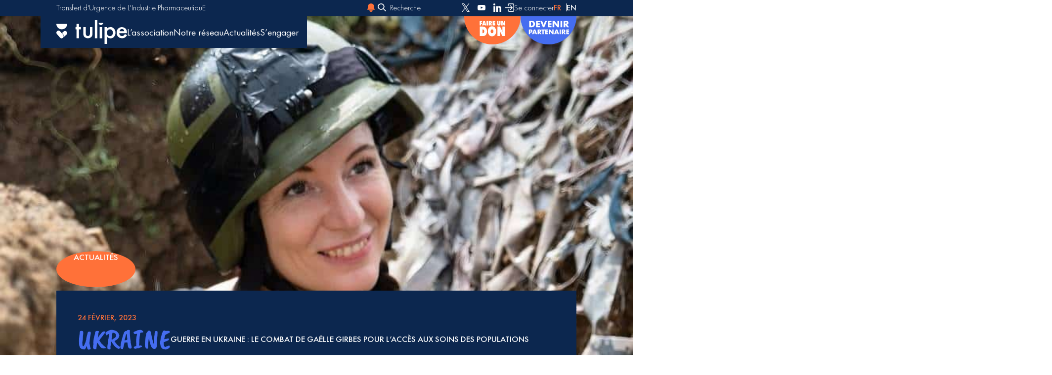

--- FILE ---
content_type: text/html; charset=UTF-8
request_url: https://tulipe.org/invasion-russe-ukraine-acces-soins-gaelle-girbes/
body_size: 54102
content:
<!doctype html>
<html lang="fr-FR">
<head>
    <meta charset="utf-8">
    <meta http-equiv="x-ua-compatible" content="ie=edge">
    <meta name="viewport" content="width=device-width, initial-scale=1, shrink-to-fit=no">
    <meta name='robots' content='index, follow, max-image-preview:large, max-snippet:-1, max-video-preview:-1' />
	<style>img:is([sizes="auto" i], [sizes^="auto," i]) { contain-intrinsic-size: 3000px 1500px }</style>
	<link rel="alternate" href="https://tulipe.org/invasion-russe-ukraine-acces-soins-gaelle-girbes/" hreflang="fr" />
<link rel="alternate" href="https://tulipe.org/en/war-in-ukraine-gaelle-girbes-fight-to-ensure-people-have-access-to-healthcare/" hreflang="en" />

	<!-- This site is optimized with the Yoast SEO plugin v26.3 - https://yoast.com/wordpress/plugins/seo/ -->
	<title>Invasion russe en Ukraine : interview de l&#039;humanitaire Gaëlle Girbes</title>
	<meta name="description" content="Un an après le début de l&#039;invasion russe en Ukraine, interview de Gaëlle Girbes photoreporter et fondatrice de l&#039;ONG Motanka" />
	<link rel="canonical" href="https://tulipe.org/invasion-russe-ukraine-acces-soins-gaelle-girbes/" />
	<meta property="og:locale" content="fr_FR" />
	<meta property="og:locale:alternate" content="en_GB" />
	<meta property="og:type" content="article" />
	<meta property="og:title" content="Invasion russe en Ukraine : interview de l&#039;humanitaire Gaëlle Girbes" />
	<meta property="og:description" content="Un an après le début de l&#039;invasion russe en Ukraine, interview de Gaëlle Girbes photoreporter et fondatrice de l&#039;ONG Motanka" />
	<meta property="og:url" content="https://tulipe.org/invasion-russe-ukraine-acces-soins-gaelle-girbes/" />
	<meta property="og:site_name" content="Tulipe" />
	<meta property="article:published_time" content="2023-02-24T06:07:13+00:00" />
	<meta property="article:modified_time" content="2024-11-04T12:28:25+00:00" />
	<meta property="og:image" content="https://tulipe.org/wp-content/uploads/2023/02/gaelle-girbes-ukraine-photo-reportagejeremy-bigwood.jpg" />
	<meta property="og:image:width" content="798" />
	<meta property="og:image:height" content="545" />
	<meta property="og:image:type" content="image/jpeg" />
	<meta name="author" content="Grégory Szeps" />
	<meta name="twitter:card" content="summary_large_image" />
	<meta name="twitter:creator" content="@TULIPE_Asso" />
	<meta name="twitter:site" content="@TULIPE_Asso" />
	<meta name="twitter:label1" content="Écrit par" />
	<meta name="twitter:data1" content="Grégory Szeps" />
	<meta name="twitter:label2" content="Durée de lecture estimée" />
	<meta name="twitter:data2" content="14 minutes" />
	<script type="application/ld+json" class="yoast-schema-graph">{"@context":"https://schema.org","@graph":[{"@type":"Article","@id":"https://tulipe.org/invasion-russe-ukraine-acces-soins-gaelle-girbes/#article","isPartOf":{"@id":"https://tulipe.org/invasion-russe-ukraine-acces-soins-gaelle-girbes/"},"author":{"name":"Grégory Szeps","@id":"https://tulipe.org/#/schema/person/c302b127293cd2690e52d3c50cf24421"},"headline":"Guerre en Ukraine : le combat de Gaëlle Girbes pour l’accès aux soins des populations","datePublished":"2023-02-24T06:07:13+00:00","dateModified":"2024-11-04T12:28:25+00:00","mainEntityOfPage":{"@id":"https://tulipe.org/invasion-russe-ukraine-acces-soins-gaelle-girbes/"},"wordCount":2762,"commentCount":0,"publisher":{"@id":"https://tulipe.org/#organization"},"image":{"@id":"https://tulipe.org/invasion-russe-ukraine-acces-soins-gaelle-girbes/#primaryimage"},"thumbnailUrl":"https://tulipe.org/wp-content/uploads/2023/02/gaelle-girbes-ukraine-photo-reportagejeremy-bigwood.jpg","articleSection":["Actualités","Ukraine"],"inLanguage":"fr-FR"},{"@type":"WebPage","@id":"https://tulipe.org/invasion-russe-ukraine-acces-soins-gaelle-girbes/","url":"https://tulipe.org/invasion-russe-ukraine-acces-soins-gaelle-girbes/","name":"Invasion russe en Ukraine : interview de l'humanitaire Gaëlle Girbes","isPartOf":{"@id":"https://tulipe.org/#website"},"primaryImageOfPage":{"@id":"https://tulipe.org/invasion-russe-ukraine-acces-soins-gaelle-girbes/#primaryimage"},"image":{"@id":"https://tulipe.org/invasion-russe-ukraine-acces-soins-gaelle-girbes/#primaryimage"},"thumbnailUrl":"https://tulipe.org/wp-content/uploads/2023/02/gaelle-girbes-ukraine-photo-reportagejeremy-bigwood.jpg","datePublished":"2023-02-24T06:07:13+00:00","dateModified":"2024-11-04T12:28:25+00:00","description":"Un an après le début de l'invasion russe en Ukraine, interview de Gaëlle Girbes photoreporter et fondatrice de l'ONG Motanka","breadcrumb":{"@id":"https://tulipe.org/invasion-russe-ukraine-acces-soins-gaelle-girbes/#breadcrumb"},"inLanguage":"fr-FR","potentialAction":[{"@type":"ReadAction","target":["https://tulipe.org/invasion-russe-ukraine-acces-soins-gaelle-girbes/"]}]},{"@type":"ImageObject","inLanguage":"fr-FR","@id":"https://tulipe.org/invasion-russe-ukraine-acces-soins-gaelle-girbes/#primaryimage","url":"https://tulipe.org/wp-content/uploads/2023/02/gaelle-girbes-ukraine-photo-reportagejeremy-bigwood.jpg","contentUrl":"https://tulipe.org/wp-content/uploads/2023/02/gaelle-girbes-ukraine-photo-reportagejeremy-bigwood.jpg","width":798,"height":545,"caption":"Gaelle Girbes photoreporter Ukraine"},{"@type":"BreadcrumbList","@id":"https://tulipe.org/invasion-russe-ukraine-acces-soins-gaelle-girbes/#breadcrumb","itemListElement":[{"@type":"ListItem","position":1,"name":"Accueil","item":"https://tulipe.org/"},{"@type":"ListItem","position":2,"name":"Actualités","item":"https://tulipe.org/actualites/"},{"@type":"ListItem","position":3,"name":"Guerre en Ukraine : le combat de Gaëlle Girbes pour l’accès aux soins des populations"}]},{"@type":"WebSite","@id":"https://tulipe.org/#website","url":"https://tulipe.org/","name":"Tulipe","description":"","publisher":{"@id":"https://tulipe.org/#organization"},"potentialAction":[{"@type":"SearchAction","target":{"@type":"EntryPoint","urlTemplate":"https://tulipe.org/?s={search_term_string}"},"query-input":{"@type":"PropertyValueSpecification","valueRequired":true,"valueName":"search_term_string"}}],"inLanguage":"fr-FR"},{"@type":"Organization","@id":"https://tulipe.org/#organization","name":"Association Tulipe","alternateName":"Association Transfert d'Urgence de l'Industrie Pharmaceutique","url":"https://tulipe.org/","logo":{"@type":"ImageObject","inLanguage":"fr-FR","@id":"https://tulipe.org/#/schema/logo/image/","url":"https://tulipe.org/wp-content/uploads/2024/03/logo-linkedin-tulipe.jpg","contentUrl":"https://tulipe.org/wp-content/uploads/2024/03/logo-linkedin-tulipe.jpg","width":500,"height":500,"caption":"Association Tulipe"},"image":{"@id":"https://tulipe.org/#/schema/logo/image/"},"sameAs":["https://x.com/TULIPE_Asso","https://www.linkedin.com/company/association-tulipe/","https://www.youtube.com/@AssociationTulipe/","https://fr.wikipedia.org/wiki/Association_Tulipe"]},{"@type":"Person","@id":"https://tulipe.org/#/schema/person/c302b127293cd2690e52d3c50cf24421","name":"Grégory Szeps","image":{"@type":"ImageObject","inLanguage":"fr-FR","@id":"https://tulipe.org/#/schema/person/image/","url":"https://secure.gravatar.com/avatar/20c6d76f9e1c2db84a6b80cbe22170a3c503435f4a4fa9ad7aee34ef4b3db283?s=96&d=mm&r=g","contentUrl":"https://secure.gravatar.com/avatar/20c6d76f9e1c2db84a6b80cbe22170a3c503435f4a4fa9ad7aee34ef4b3db283?s=96&d=mm&r=g","caption":"Grégory Szeps"},"url":"https://tulipe.org/author/admintulipe/"}]}</script>
	<!-- / Yoast SEO plugin. -->


<link rel='dns-prefetch' href='//www.google.com' />

<link rel='stylesheet' id='wp-block-library-css' href='https://tulipe.org/wp-includes/css/dist/block-library/style.min.css?ver=6.8.3' type='text/css' media='all' />
<style id='boldblocks-svg-block-style-inline-css' type='text/css'>
.wp-block-boldblocks-svg-block{display:flex}.wp-block-boldblocks-svg-block,.wp-block-boldblocks-svg-block *{box-sizing:border-box}.wp-block-boldblocks-svg-block :not(.use-as-button) svg{display:block;height:100%;width:100%}.wp-block-boldblocks-svg-block .is-invert svg{transform:scaleY(-1)}.wp-block-boldblocks-svg-block .is-flip svg{transform:scaleX(-1)}.wp-block-boldblocks-svg-block .is-flip.is-invert svg{transform:scale(-1)}.wp-block-boldblocks-svg-block>.wp-block-boldblocks-svg-block__inner{display:block;line-height:0}.wp-block-boldblocks-svg-block .use-as-button{align-items:center;display:flex;justify-content:center;text-decoration:none}.wp-block-boldblocks-svg-block .use-as-button.icon-right svg{order:1}.wp-block-boldblocks-svg-block .use-as-button.is-edit .button-text{line-height:1}.wp-block-boldblocks-svg-block .use-as-button svg{height:auto!important}.wp-block-boldblocks-svg-block.svg-zindex{position:relative;z-index:var(--svg--zindex)}.wp-block-boldblocks-svg-block .svg-fill-color [fill],.wp-block-boldblocks-svg-block .svg-fill-color [fill] *,.wp-block-boldblocks-svg-block .svg-fill-color svg,.wp-block-boldblocks-svg-block .svg-fill-color svg *{fill:var(--svg--fill-color)!important}.wp-block-boldblocks-svg-block .svg-stroke-color{color:var(--svg--stroke-color)}.wp-block-boldblocks-svg-block .svg-stroke-color [stroke],.wp-block-boldblocks-svg-block .svg-stroke-color [stroke] *,.wp-block-boldblocks-svg-block .svg-stroke-color svg,.wp-block-boldblocks-svg-block .svg-stroke-color svg *{stroke:var(--svg--stroke-color)!important}.wp-block-boldblocks-svg-block .svg-background-color{background:var(--svg--background-color)}.wp-block-boldblocks-svg-block .svg-text-color{color:var(--svg--text-color)}.wp-block-boldblocks-svg-block .use-as-button.svg-svg-width svg{width:var(--svg--svg-width)!important}.wp-block-boldblocks-svg-block .use-as-button.svg-gap{gap:var(--svg--gap)!important}.wp-block-boldblocks-svg-block .svg-shadow{box-shadow:var(--svg--shadow)}

.sm-svg-margin-top{margin-top:var(--svg--margin-top) !important;}.sm-svg-margin-right{margin-right:var(--svg--margin-right) !important;}.sm-svg-margin-bottom{margin-bottom:var(--svg--margin-bottom) !important;}.sm-svg-margin-left{margin-left:var(--svg--margin-left) !important;}@media(min-width:768px){.md-svg-margin-top{margin-top:var(--svg--margin-top) !important;}.md-svg-margin-right{margin-right:var(--svg--margin-right) !important;}.md-svg-margin-bottom{margin-bottom:var(--svg--margin-bottom) !important;}.md-svg-margin-left{margin-left:var(--svg--margin-left) !important;}}@media(min-width:1024px){.lg-svg-margin-top{margin-top:var(--svg--margin-top) !important;}.lg-svg-margin-right{margin-right:var(--svg--margin-right) !important;}.lg-svg-margin-bottom{margin-bottom:var(--svg--margin-bottom) !important;}.lg-svg-margin-left{margin-left:var(--svg--margin-left) !important;}}.sm-svg-justify-alignment{display: flex;justify-content:var(--svg--justify-alignment) !important;}@media(min-width:768px){.md-svg-justify-alignment{display: flex;justify-content:var(--svg--justify-alignment) !important;}}@media(min-width:1024px){.lg-svg-justify-alignment{display: flex;justify-content:var(--svg--justify-alignment) !important;}}.sm-svg-width{width:var(--svg--width) !important;}@media(min-width:768px){.md-svg-width{width:var(--svg--width) !important;}}@media(min-width:1024px){.lg-svg-width{width:var(--svg--width) !important;}}.sm-svg-height{height:var(--svg--height) !important;}@media(min-width:768px){.md-svg-height{height:var(--svg--height) !important;}}@media(min-width:1024px){.lg-svg-height{height:var(--svg--height) !important;}}.sm-svg-padding-top{padding-top:var(--svg--padding-top) !important;}.sm-svg-padding-right{padding-right:var(--svg--padding-right) !important;}.sm-svg-padding-bottom{padding-bottom:var(--svg--padding-bottom) !important;}.sm-svg-padding-left{padding-left:var(--svg--padding-left) !important;}@media(min-width:768px){.md-svg-padding-top{padding-top:var(--svg--padding-top) !important;}.md-svg-padding-right{padding-right:var(--svg--padding-right) !important;}.md-svg-padding-bottom{padding-bottom:var(--svg--padding-bottom) !important;}.md-svg-padding-left{padding-left:var(--svg--padding-left) !important;}}@media(min-width:1024px){.lg-svg-padding-top{padding-top:var(--svg--padding-top) !important;}.lg-svg-padding-right{padding-right:var(--svg--padding-right) !important;}.lg-svg-padding-bottom{padding-bottom:var(--svg--padding-bottom) !important;}.lg-svg-padding-left{padding-left:var(--svg--padding-left) !important;}}.sm-svg-border{border:var(--svg--border) !important;}@media(min-width:768px){.md-svg-border{border:var(--svg--border) !important;}}@media(min-width:1024px){.lg-svg-border{border:var(--svg--border) !important;}}.sm-svg-border-radius{border-radius: var(--svg--border-radius) !important;}@media(min-width:768px){.md-svg-border-radius{border-radius: var(--svg--border-radius) !important;}}@media(min-width:1024px){.lg-svg-border-radius{border-radius: var(--svg--border-radius) !important;}}
</style>
<link data-minify="1" rel='stylesheet' id='starter-timeline-css' href='https://tulipe.org/wp-content/cache/min/1/wp-content/themes/tulipe-2024/dist/styles/blocks/timeline.compiled.css?ver=1762516203' type='text/css' media='all' />
<link data-minify="1" rel='stylesheet' id='starter-timeline-date-css' href='https://tulipe.org/wp-content/cache/min/1/wp-content/themes/tulipe-2024/dist/styles/blocks/timeline-date.compiled.css?ver=1762516203' type='text/css' media='all' />
<link data-minify="1" rel='stylesheet' id='starter-half-round-img-css' href='https://tulipe.org/wp-content/cache/min/1/wp-content/themes/tulipe-2024/dist/styles/blocks/half-round-img.compiled.css?ver=1762516203' type='text/css' media='all' />
<link data-minify="1" rel='stylesheet' id='starter-half-round-text-css' href='https://tulipe.org/wp-content/cache/min/1/wp-content/themes/tulipe-2024/dist/styles/blocks/half-round-text.compiled.css?ver=1762516203' type='text/css' media='all' />
<link data-minify="1" rel='stylesheet' id='starter-leaves-img-css' href='https://tulipe.org/wp-content/cache/min/1/wp-content/themes/tulipe-2024/dist/styles/blocks/leaves-img.compiled.css?ver=1762516203' type='text/css' media='all' />
<link data-minify="1" rel='stylesheet' id='starter-tulipe-title-css' href='https://tulipe.org/wp-content/cache/min/1/wp-content/themes/tulipe-2024/dist/styles/blocks/tulipe-title.compiled.css?ver=1762516203' type='text/css' media='all' />
<link data-minify="1" rel='stylesheet' id='starter-video-slider-css' href='https://tulipe.org/wp-content/cache/min/1/wp-content/themes/tulipe-2024/dist/styles/blocks/video-slider.compiled.css?ver=1762516203' type='text/css' media='all' />
<link data-minify="1" rel='stylesheet' id='starter-video-slide-css' href='https://tulipe.org/wp-content/cache/min/1/wp-content/themes/tulipe-2024/dist/styles/blocks/video-slide.compiled.css?ver=1762516203' type='text/css' media='all' />
<link data-minify="1" rel='stylesheet' id='starter-video-embed-css' href='https://tulipe.org/wp-content/cache/min/1/wp-content/themes/tulipe-2024/dist/styles/blocks/video-embed.compiled.css?ver=1762516203' type='text/css' media='all' />
<link data-minify="1" rel='stylesheet' id='starter-pastille-button-css' href='https://tulipe.org/wp-content/cache/min/1/wp-content/themes/tulipe-2024/dist/styles/blocks/pastille-button.compiled.css?ver=1762516203' type='text/css' media='all' />
<link data-minify="1" rel='stylesheet' id='starter-board-members-grid-css' href='https://tulipe.org/wp-content/cache/min/1/wp-content/themes/tulipe-2024/dist/styles/blocks/board-members-grid.compiled.css?ver=1762516203' type='text/css' media='all' />
<link data-minify="1" rel='stylesheet' id='starter-board-member-css' href='https://tulipe.org/wp-content/cache/min/1/wp-content/themes/tulipe-2024/dist/styles/blocks/board-member.compiled.css?ver=1762516203' type='text/css' media='all' />
<link data-minify="1" rel='stylesheet' id='starter-capsule-css' href='https://tulipe.org/wp-content/cache/min/1/wp-content/themes/tulipe-2024/dist/styles/blocks/capsule.compiled.css?ver=1762516203' type='text/css' media='all' />
<style id='starter-core-button-inline-css' type='text/css'>
@charset "UTF-8";.wp-block-button__link{-webkit-box-align:center;-ms-flex-align:center;align-items:center;display:-webkit-box;display:-ms-flexbox;display:flex;gap:11px;padding:10px 27px!important;-webkit-transition:color .3s ease-in-out;-o-transition:color .3s ease-in-out;transition:color .3s ease-in-out}.wp-block-button__link:after{background-color:var(--wp--preset--color--orange-crayola);content:"";display:inline-block;height:var(--wp--preset--font-size--size-5);-webkit-mask-image:url('data:image/svg+xml;utf8,<svg xmlns="http://www.w3.org/2000/svg" width="12.203" height="18.75" viewBox="0 0 12.203 18.75"><path id="Tracé_234" data-name="Tracé 234" d="M949,583.292l6.546,6.546L949,596.385" transform="translate(-946.176 -580.464)" fill="none" stroke="currentColor" stroke-linecap="round" stroke-width="4"/></svg>');mask-image:url('data:image/svg+xml;utf8,<svg xmlns="http://www.w3.org/2000/svg" width="12.203" height="18.75" viewBox="0 0 12.203 18.75"><path id="Tracé_234" data-name="Tracé 234" d="M949,583.292l6.546,6.546L949,596.385" transform="translate(-946.176 -580.464)" fill="none" stroke="currentColor" stroke-linecap="round" stroke-width="4"/></svg>');-webkit-mask-repeat:no-repeat;mask-repeat:no-repeat;-webkit-mask-size:contain;mask-size:contain;position:relative;top:1px;-webkit-transition:-webkit-transform .3s ease;transition:-webkit-transform .3s ease;-o-transition:-o-transform .3s ease;transition:transform .3s ease;transition:transform .3s ease,-webkit-transform .3s ease,-o-transform .3s ease;width:var(--wp--preset--font-size--size-6)}.wp-block-button__link:hover{color:var(--wp--preset--color--orange-crayola)}.wp-block-button__link:hover:after{-webkit-transform:translateX(3px);-o-transform:translateX(3px);transform:translateX(3px)}.wp-block-button__link.has-white-color:hover{color:var(--wp--preset--color--white)}.wp-block-button__link.has-white-color:after{background-color:var(--wp--preset--color--white)}.wp-block-button__link.has-oxford-blue-color:hover{color:var(--wp--preset--color--oxford-blue)}.wp-block-button__link.has-oxford-blue-color:after{background-color:var(--wp--preset--color--oxford-blue)}.wp-block-button__link.has-ultramarine-blue-color:hover{color:var(--wp--preset--color--ultramarine-blue)}.wp-block-button__link.has-ultramarine-blue-color:after{background-color:var(--wp--preset--color--ultramarine-blue)}.wp-block-button__link.has-orange-crayola-color:hover{color:var(--wp--preset--color--orange-crayola)}.wp-block-button__link.has-orange-crayola-color:after{background-color:var(--wp--preset--color--orange-crayola)}.wp-block-button.is-style-small .wp-block-button__link{font-size:var(--wp--preset--font-size--size-7);padding:7px 16px!important;-webkit-transition:color .3s ease-in-out,background-color .3s ease-in-out;-o-transition:color .3s ease-in-out,background-color .3s ease-in-out;transition:color .3s ease-in-out,background-color .3s ease-in-out}.wp-block-button.is-style-small .wp-block-button__link:hover{background-color:var(--wp--preset--color--orange-crayola)!important;color:var(--wp--preset--color--white)!important}.wp-block-button.is-style-small .wp-block-button__link:after{display:none}.wp-block-button.is-style-small-with-arrow .wp-block-button__link{font-size:var(--wp--preset--font-size--size-7);padding:7px 16px!important}.wp-block-button.is-style-small-with-arrow .wp-block-button__link:after{height:.75rem;-webkit-mask-image:url('data:image/svg+xml;utf8,<svg xmlns="http://www.w3.org/2000/svg" width="12.203" height="18.75" viewBox="0 0 12.203 18.75"><path id="Tracé_234" data-name="Tracé 234" d="M949,583.292l6.546,6.546L949,596.385" transform="translate(-946.176 -580.464)" fill="none" stroke="currentColor" stroke-linecap="round" stroke-width="4"/></svg>');mask-image:url('data:image/svg+xml;utf8,<svg xmlns="http://www.w3.org/2000/svg" width="12.203" height="18.75" viewBox="0 0 12.203 18.75"><path id="Tracé_234" data-name="Tracé 234" d="M949,583.292l6.546,6.546L949,596.385" transform="translate(-946.176 -580.464)" fill="none" stroke="currentColor" stroke-linecap="round" stroke-width="4"/></svg>');top:0;width:.5rem}

</style>
<style id='starter-core-buttons-inline-css' type='text/css'>
@media screen and (max-width:768px){.wp-block-buttons.is-content-justification-center{-webkit-box-pack:start;-ms-flex-pack:start;justify-content:flex-start}}

</style>
<style id='starter-core-column-inline-css' type='text/css'>
.wp-block-column.is-style-rounded-left,.wp-block-column.is-style-rounded-right{height:50vh;overflow:hidden;position:relative}@media screen and (max-width:1023px){.wp-block-column.is-style-rounded-left,.wp-block-column.is-style-rounded-right{height:25vh}}.wp-block-column.is-style-rounded-left figure,.wp-block-column.is-style-rounded-right figure{height:100%;width:100%}.wp-block-column.is-style-rounded-left figure img,.wp-block-column.is-style-rounded-right figure img{height:100%;-o-object-fit:cover;object-fit:cover;width:100%}.wp-block-column.is-style-rounded-left{border-radius:25vh 0 0 25vh;border-right:none;right:-1vw}.wp-block-column.is-style-rounded-right{border-left:none;border-radius:0 25vh 25vh 0;left:-1vw}.wp-block-column.is-style-padded-inner-text .wp-block-group.is-vertical{-webkit-box-orient:vertical;-webkit-box-direction:normal;display:-webkit-box;display:-ms-flexbox;display:flex;-ms-flex-direction:column;flex-direction:column;gap:20px;margin:0 auto;max-width:60%}@media screen and (max-width:1023px){.wp-block-column.is-style-padded-inner-text .wp-block-group.is-vertical{max-width:var(--wp--style--global--wide-size)}}@media screen and (max-width:768px){.wp-block-column.is-style-padded-inner-text .wp-block-group.is-vertical{margin-left:3vw!important;margin-right:calc(50% - 40vw)!important}}.wp-block-column.is-style-padded-inner-text .wp-block-group.is-vertical p.has-background{padding:0}@media screen and (min-width:1024px){.wp-block-column.is-style-padded-inner-text .wp-block-group.is-vertical p.has-background{position:relative;top:-5px}}.wp-block-column.is-style-padded-inner-text .wp-block-group.is-vertical p.has-caveat-font-family{line-height:1.3;white-space:nowrap}.wp-block-column.is-style-padded-inner-text .wp-block-group.is-vertical p.has-futura-pt-book-font-family{line-height:1.2;padding-top:1.5rem}@media screen and (min-width:1024px){.wp-block-column.is-style-extended-inner-text p{width:125%}}.wp-block-column.is-style-half-round-background{position:relative}.wp-block-column.is-style-half-round-background:before{background-color:var(--wp--preset--color--orange-crayola);content:"";display:block;height:100%;left:-25%;-webkit-mask-image:url(/wp-content/themes/tulipe-2024/dist/images/shape.svg?0834fc10fe21bae56220467d1e9055d4);mask-image:url(/wp-content/themes/tulipe-2024/dist/images/shape.svg?0834fc10fe21bae56220467d1e9055d4);-webkit-mask-repeat:no-repeat;mask-repeat:no-repeat;position:absolute;top:-100%;width:150%;z-index:-1}@media screen and (max-width:768px){.wp-block-column .half-round-img{display:none}}

</style>
<style id='starter-core-columns-inline-css' type='text/css'>
.wp-block-columns.has-background{padding:2px 0}.wp-block-columns.has-background .wp-block-column{border:none!important}.wp-block-columns.is-style-alignfull-offset-left{margin-left:calc(50% - 40vw)}@media screen and (max-width:1023px){.wp-block-columns.is-style-alignfull-offset-left{margin-left:calc(50% - 42.5vw)}}@media screen and (max-width:768px){.wp-block-columns.is-style-alignfull-offset-left{margin-left:0}}.wp-block-columns.is-style-alignfull-offset-right{margin-right:calc(50% - 40vw)}@media screen and (max-width:1023px){.wp-block-columns.is-style-alignfull-offset-right{margin-right:calc(50% - 42.5vw)}}@media screen and (max-width:768px){.wp-block-columns.is-style-alignfull-offset-right{margin-left:0}.wp-block-columns.has-background{padding-bottom:70px;padding-top:0}}

</style>
<link data-minify="1" rel='stylesheet' id='starter-core-group-css' href='https://tulipe.org/wp-content/cache/min/1/wp-content/themes/tulipe-2024/dist/styles/blocks/core-group.compiled.css?ver=1762516203' type='text/css' media='all' />
<style id='starter-core-heading-inline-css' type='text/css'>
.wp-block-heading.is-style-intertitre{color:var(--wp--preset--color--oxford-blue);font-family:var(--wp--preset--font-family--roboto);font-size:var(--wp--preset--font-size--size-6);font-weight:500;line-height:1.2}.wp-block-heading.is-style-subtitle{color:var(--wp--preset--color--orange-crayola);font-family:var(--wp--preset--font-family--futura-pt);font-size:var(--wp--preset--font-size--size-6);font-weight:500;line-height:1.3;text-transform:uppercase}.wp-block-heading.is-style-background-shape{overflow:visible;position:relative}.wp-block-heading.is-style-background-shape:before{background-color:var(--wp--preset--color--orange-crayola);content:"";height:60vh;left:-15%;-webkit-mask-image:url(/wp-content/themes/tulipe-2024/dist/images/shape.svg?0834fc10fe21bae56220467d1e9055d4);mask-image:url(/wp-content/themes/tulipe-2024/dist/images/shape.svg?0834fc10fe21bae56220467d1e9055d4);-webkit-mask-repeat:no-repeat;mask-repeat:no-repeat;-webkit-mask-size:100%;mask-size:100%;position:absolute;top:-50%;width:clamp(37.5rem,7.9382rem + 46.1453vw,63.3125rem);z-index:-1}@media only screen and (max-width:1024px){.wp-block-heading.is-style-background-shape:before{height:75vh;left:-20vw;width:100vw}}@media only screen and (max-width:766px){.wp-block-heading.is-style-background-shape:before{left:-75vw;top:-25%;width:200vw}}

</style>
<style id='starter-core-image-admin-inline-css' type='text/css'>
.wp-block.wp-block-image.is-style-rounded-left,.wp-block.wp-block-image.is-style-rounded-left-bordered{right:-10vw!important}.wp-block.wp-block-image.is-style-rounded-right,.wp-block.wp-block-image.is-style-rounded-right-bordered{left:-10vw!important}

</style>
<style id='starter-core-image-inline-css' type='text/css'>
.wp-block-image.is-style-rounded-left,.wp-block-image.is-style-rounded-left-bordered,.wp-block-image.is-style-rounded-right,.wp-block-image.is-style-rounded-right-bordered{aspect-ratio:7/4;max-height:421px;position:relative}@media screen and (max-width:1023px){.wp-block-image.is-style-rounded-left,.wp-block-image.is-style-rounded-left-bordered,.wp-block-image.is-style-rounded-right,.wp-block-image.is-style-rounded-right-bordered{height:25vh}}.wp-block-image.is-style-rounded-left img,.wp-block-image.is-style-rounded-left-bordered img,.wp-block-image.is-style-rounded-right img,.wp-block-image.is-style-rounded-right-bordered img{aspect-ratio:7/4;height:100%;-o-object-fit:cover;object-fit:cover;width:100%}.wp-block-image.is-style-rounded-left figcaption,.wp-block-image.is-style-rounded-left-bordered figcaption,.wp-block-image.is-style-rounded-right figcaption,.wp-block-image.is-style-rounded-right-bordered figcaption{font-style:italic;position:absolute}.wp-block-image.is-style-rounded-left-bordered img,.wp-block-image.is-style-rounded-right-bordered img{border:2px solid var(--wp--preset--color--oxford-blue)}.wp-block-image.is-style-rounded-left,.wp-block-image.is-style-rounded-left-bordered{right:-1vw}.wp-block-image.is-style-rounded-left img,.wp-block-image.is-style-rounded-left-bordered img{border-radius:33vh 0 0 33vh;border-right:none}.wp-block-image.is-style-rounded-left figcaption,.wp-block-image.is-style-rounded-left-bordered figcaption{right:1vw}.wp-block-image.is-style-rounded-right,.wp-block-image.is-style-rounded-right-bordered{left:-1vw}.wp-block-image.is-style-rounded-right img,.wp-block-image.is-style-rounded-right-bordered img{border-left:none;border-radius:0 33vh 33vh 0}.wp-block-image.is-style-rounded-right figcaption,.wp-block-image.is-style-rounded-right-bordered figcaption{left:1vw}

</style>
<style id='starter-core-list-admin-inline-css' type='text/css'>
.wp-block-list.is-style-tulipe,.wp-block-list.is-style-tulipe-blue,.wp-block-list.is-style-tulipe-orange{list-style:none}.wp-block-list.is-style-tulipe li,.wp-block-list.is-style-tulipe-blue li,.wp-block-list.is-style-tulipe-orange li{-webkit-box-orient:horizontal;-webkit-box-direction:normal;display:-webkit-box;display:-ms-flexbox;display:flex;-ms-flex-direction:row;flex-direction:row;-ms-flex-wrap:nowrap;flex-wrap:nowrap}.wp-block-list.is-style-tulipe li:before,.wp-block-list.is-style-tulipe-blue li:before,.wp-block-list.is-style-tulipe-orange li:before{-ms-flex-negative:0;flex-shrink:0}

</style>
<link data-minify="1" rel='stylesheet' id='starter-core-list-css' href='https://tulipe.org/wp-content/cache/background-css/1/tulipe.org/wp-content/cache/min/1/wp-content/themes/tulipe-2024/dist/styles/blocks/core-list.compiled.css?ver=1762516203&wpr_t=1763557915' type='text/css' media='all' />
<style id='starter-core-paragraph-inline-css' type='text/css'>
p.is-style-intertitre{color:var(--wp--preset--color--oxford-blue);font-size:var(--wp--preset--font-size--size-6);font-weight:500;line-height:1.2}p.is-style-content,p.is-style-intertitre{font-family:var(--wp--preset--font-family--roboto)}p.is-style-content{color:var(--wp--preset--color--dark-grey);font-size:var(--wp--preset--font-size--size-7);font-weight:400;line-height:1.18}p.is-style-subtitle{color:var(--wp--preset--color--orange-crayola);font-family:var(--wp--preset--font-family--futura-pt);font-size:var(--wp--preset--font-size--size-6);font-weight:500;line-height:1.3;text-transform:uppercase}

</style>
<style id='starter-core-post-template-inline-css' type='text/css'>
.wp-block-post-template .wp-block-post-terms__separator{display:none}.wp-block-post-template .wp-block-post-terms span{color:var(--wp--preset--color--ultramarine-blue);font-family:var(--wp--preset--font-family--caveat);font-size:var(--wp--preset--font-size--size-4);margin:0;text-transform:uppercase}

</style>
<style id='starter-core-table-inline-css' type='text/css'>
.wp-block-table.is-style-stripes{border-bottom:3px solid var(--wp--preset--color--oxford-blue)}.wp-block-table.is-style-stripes tr{-webkit-box-orient:horizontal;-webkit-box-direction:normal;display:-webkit-box;display:-ms-flexbox;display:flex;-ms-flex-flow:row nowrap;flex-flow:row nowrap}.wp-block-table.is-style-stripes tr td:nth-child(odd),.wp-block-table.is-style-stripes tr th:nth-child(odd){-webkit-box-flex:65%;-ms-flex:65%;flex:65%}.wp-block-table.is-style-stripes tr td:nth-child(2n),.wp-block-table.is-style-stripes tr th:nth-child(2n){-webkit-box-flex:35%;-ms-flex:35%;flex:35%}.wp-block-table.is-style-stripes thead{border-bottom:4px solid var(--wp--preset--color--white)}.wp-block-table.is-style-stripes thead th{background-color:var(--wp--preset--color--oxford-blue);color:var(--wp--preset--color--white);font-weight:500;padding:8px 10px}.wp-block-table.is-style-stripes thead th:nth-child(2n){border-left:4px solid var(--wp--preset--color--white)}.wp-block-table.is-style-stripes thead th span{font-size:12px;font-weight:400}.wp-block-table.is-style-stripes tbody tr:nth-child(odd){background-color:var(--wp--preset--color--ultramarine-blue)}.wp-block-table.is-style-stripes tbody tr:nth-child(odd) td{color:var(--wp--preset--color--white)}.wp-block-table.is-style-stripes tbody tr:nth-child(2n) td{color:var(--wp--preset--color--oxford-blue)}.wp-block-table.is-style-stripes tbody td{border-color:transparent;font-size:var(--wp--preset--font-size--size-7);font-weight:400}.wp-block-table.is-style-stripes tbody td:nth-child(2n){padding-left:12px}

</style>
<style id='global-styles-inline-css' type='text/css'>
:root{--wp--preset--aspect-ratio--square: 1;--wp--preset--aspect-ratio--4-3: 4/3;--wp--preset--aspect-ratio--3-4: 3/4;--wp--preset--aspect-ratio--3-2: 3/2;--wp--preset--aspect-ratio--2-3: 2/3;--wp--preset--aspect-ratio--16-9: 16/9;--wp--preset--aspect-ratio--9-16: 9/16;--wp--preset--color--black: #000000;--wp--preset--color--cyan-bluish-gray: #abb8c3;--wp--preset--color--white: #ffffff;--wp--preset--color--pale-pink: #f78da7;--wp--preset--color--vivid-red: #cf2e2e;--wp--preset--color--luminous-vivid-orange: #ff6900;--wp--preset--color--luminous-vivid-amber: #fcb900;--wp--preset--color--light-green-cyan: #7bdcb5;--wp--preset--color--vivid-green-cyan: #00d084;--wp--preset--color--pale-cyan-blue: #8ed1fc;--wp--preset--color--vivid-cyan-blue: #0693e3;--wp--preset--color--vivid-purple: #9b51e0;--wp--preset--color--oxford-blue: #0C274F;--wp--preset--color--ultramarine-blue: #456DF0;--wp--preset--color--orange-crayola: #FF7139;--wp--preset--color--dark-grey: #292929;--wp--preset--gradient--vivid-cyan-blue-to-vivid-purple: linear-gradient(135deg,rgba(6,147,227,1) 0%,rgb(155,81,224) 100%);--wp--preset--gradient--light-green-cyan-to-vivid-green-cyan: linear-gradient(135deg,rgb(122,220,180) 0%,rgb(0,208,130) 100%);--wp--preset--gradient--luminous-vivid-amber-to-luminous-vivid-orange: linear-gradient(135deg,rgba(252,185,0,1) 0%,rgba(255,105,0,1) 100%);--wp--preset--gradient--luminous-vivid-orange-to-vivid-red: linear-gradient(135deg,rgba(255,105,0,1) 0%,rgb(207,46,46) 100%);--wp--preset--gradient--very-light-gray-to-cyan-bluish-gray: linear-gradient(135deg,rgb(238,238,238) 0%,rgb(169,184,195) 100%);--wp--preset--gradient--cool-to-warm-spectrum: linear-gradient(135deg,rgb(74,234,220) 0%,rgb(151,120,209) 20%,rgb(207,42,186) 40%,rgb(238,44,130) 60%,rgb(251,105,98) 80%,rgb(254,248,76) 100%);--wp--preset--gradient--blush-light-purple: linear-gradient(135deg,rgb(255,206,236) 0%,rgb(152,150,240) 100%);--wp--preset--gradient--blush-bordeaux: linear-gradient(135deg,rgb(254,205,165) 0%,rgb(254,45,45) 50%,rgb(107,0,62) 100%);--wp--preset--gradient--luminous-dusk: linear-gradient(135deg,rgb(255,203,112) 0%,rgb(199,81,192) 50%,rgb(65,88,208) 100%);--wp--preset--gradient--pale-ocean: linear-gradient(135deg,rgb(255,245,203) 0%,rgb(182,227,212) 50%,rgb(51,167,181) 100%);--wp--preset--gradient--electric-grass: linear-gradient(135deg,rgb(202,248,128) 0%,rgb(113,206,126) 100%);--wp--preset--gradient--midnight: linear-gradient(135deg,rgb(2,3,129) 0%,rgb(40,116,252) 100%);--wp--preset--font-size--small: 13px;--wp--preset--font-size--medium: 20px;--wp--preset--font-size--large: 36px;--wp--preset--font-size--x-large: 42px;--wp--preset--font-size--size-8: 0.875rem;--wp--preset--font-size--size-7: 1rem;--wp--preset--font-size--size-6: clamp(1rem, 0.75rem + 0.3906vw, 1.125rem);--wp--preset--font-size--size-5: clamp(1.125rem, 1.0887rem + 0.1613vw, 1.25rem);--wp--preset--font-size--size-4: clamp(1.25rem, 1.1600rem + 0.4000vw, 1.56rem);--wp--preset--font-size--size-3: clamp(1.56rem, 1.4323rem + 0.5677vw, 2rem);--wp--preset--font-size--size-2: clamp(1.75rem, 1.5323rem + 0.9677vw, 2.5rem);--wp--preset--font-size--size-title-section: clamp(1.75rem, 1.4068rem + 1.4643vw, 2.8125rem);--wp--preset--font-size--size-1: clamp(3rem, 2.7578rem + 1.0336vw, 3.75rem);--wp--preset--font-size--size-super: clamp(3.75rem, 3.7578rem + 1.0336vw, 5rem);--wp--preset--font-family--futura-pt: Futura PT;--wp--preset--font-family--futura-pt-book: Futura PT Book;--wp--preset--font-family--roboto: Roboto;--wp--preset--font-family--caveat: Caveat Brush;--wp--preset--spacing--20: 0.44rem;--wp--preset--spacing--30: 0.67rem;--wp--preset--spacing--40: 1rem;--wp--preset--spacing--50: 1.5rem;--wp--preset--spacing--60: 2.25rem;--wp--preset--spacing--70: 3.38rem;--wp--preset--spacing--80: 5.06rem;--wp--preset--shadow--natural: 6px 6px 9px rgba(0, 0, 0, 0.2);--wp--preset--shadow--deep: 12px 12px 50px rgba(0, 0, 0, 0.4);--wp--preset--shadow--sharp: 6px 6px 0px rgba(0, 0, 0, 0.2);--wp--preset--shadow--outlined: 6px 6px 0px -3px rgba(255, 255, 255, 1), 6px 6px rgba(0, 0, 0, 1);--wp--preset--shadow--crisp: 6px 6px 0px rgba(0, 0, 0, 1);}:root { --wp--style--global--content-size: clamp(20.125rem, 4.2255rem + 65.2288vw, 82.5rem);--wp--style--global--wide-size: clamp(22.9375rem, 5.2039rem + 75.6634vw, 96rem); }:where(body) { margin: 0; }.wp-site-blocks > .alignleft { float: left; margin-right: 2em; }.wp-site-blocks > .alignright { float: right; margin-left: 2em; }.wp-site-blocks > .aligncenter { justify-content: center; margin-left: auto; margin-right: auto; }:where(.wp-site-blocks) > * { margin-block-start: 24px; margin-block-end: 0; }:where(.wp-site-blocks) > :first-child { margin-block-start: 0; }:where(.wp-site-blocks) > :last-child { margin-block-end: 0; }:root { --wp--style--block-gap: 24px; }:root :where(.is-layout-flow) > :first-child{margin-block-start: 0;}:root :where(.is-layout-flow) > :last-child{margin-block-end: 0;}:root :where(.is-layout-flow) > *{margin-block-start: 24px;margin-block-end: 0;}:root :where(.is-layout-constrained) > :first-child{margin-block-start: 0;}:root :where(.is-layout-constrained) > :last-child{margin-block-end: 0;}:root :where(.is-layout-constrained) > *{margin-block-start: 24px;margin-block-end: 0;}:root :where(.is-layout-flex){gap: 24px;}:root :where(.is-layout-grid){gap: 24px;}.is-layout-flow > .alignleft{float: left;margin-inline-start: 0;margin-inline-end: 2em;}.is-layout-flow > .alignright{float: right;margin-inline-start: 2em;margin-inline-end: 0;}.is-layout-flow > .aligncenter{margin-left: auto !important;margin-right: auto !important;}.is-layout-constrained > .alignleft{float: left;margin-inline-start: 0;margin-inline-end: 2em;}.is-layout-constrained > .alignright{float: right;margin-inline-start: 2em;margin-inline-end: 0;}.is-layout-constrained > .aligncenter{margin-left: auto !important;margin-right: auto !important;}.is-layout-constrained > :where(:not(.alignleft):not(.alignright):not(.alignfull)){max-width: var(--wp--style--global--content-size);margin-left: auto !important;margin-right: auto !important;}.is-layout-constrained > .alignwide{max-width: var(--wp--style--global--wide-size);}body .is-layout-flex{display: flex;}.is-layout-flex{flex-wrap: wrap;align-items: center;}.is-layout-flex > :is(*, div){margin: 0;}body .is-layout-grid{display: grid;}.is-layout-grid > :is(*, div){margin: 0;}body{font-family: var(--wp--preset--font-family--roboto);padding-top: 0px;padding-right: 0px;padding-bottom: 0px;padding-left: 0px;}a:where(:not(.wp-element-button)){text-decoration: underline;}h1{font-family: var(--wp--preset--font-family--caveat);font-size: var(--wp--preset--font-size--size-1);font-weight: 400;letter-spacing: 0;line-height: 1.08;text-transform: uppercase;}h2{font-family: var(--wp--preset--font-family--caveat);font-size: var(--wp--preset--font-size--size-1);font-weight: 400;letter-spacing: 0;line-height: 1.2;text-transform: uppercase;}:root :where(.wp-element-button, .wp-block-button__link){background-color: #32373c;border-width: 0;color: #fff;font-family: inherit;font-size: inherit;line-height: inherit;padding: calc(0.667em + 2px) calc(1.333em + 2px);text-decoration: none;}.has-black-color{color: var(--wp--preset--color--black) !important;}.has-cyan-bluish-gray-color{color: var(--wp--preset--color--cyan-bluish-gray) !important;}.has-white-color{color: var(--wp--preset--color--white) !important;}.has-pale-pink-color{color: var(--wp--preset--color--pale-pink) !important;}.has-vivid-red-color{color: var(--wp--preset--color--vivid-red) !important;}.has-luminous-vivid-orange-color{color: var(--wp--preset--color--luminous-vivid-orange) !important;}.has-luminous-vivid-amber-color{color: var(--wp--preset--color--luminous-vivid-amber) !important;}.has-light-green-cyan-color{color: var(--wp--preset--color--light-green-cyan) !important;}.has-vivid-green-cyan-color{color: var(--wp--preset--color--vivid-green-cyan) !important;}.has-pale-cyan-blue-color{color: var(--wp--preset--color--pale-cyan-blue) !important;}.has-vivid-cyan-blue-color{color: var(--wp--preset--color--vivid-cyan-blue) !important;}.has-vivid-purple-color{color: var(--wp--preset--color--vivid-purple) !important;}.has-oxford-blue-color{color: var(--wp--preset--color--oxford-blue) !important;}.has-ultramarine-blue-color{color: var(--wp--preset--color--ultramarine-blue) !important;}.has-orange-crayola-color{color: var(--wp--preset--color--orange-crayola) !important;}.has-dark-grey-color{color: var(--wp--preset--color--dark-grey) !important;}.has-black-background-color{background-color: var(--wp--preset--color--black) !important;}.has-cyan-bluish-gray-background-color{background-color: var(--wp--preset--color--cyan-bluish-gray) !important;}.has-white-background-color{background-color: var(--wp--preset--color--white) !important;}.has-pale-pink-background-color{background-color: var(--wp--preset--color--pale-pink) !important;}.has-vivid-red-background-color{background-color: var(--wp--preset--color--vivid-red) !important;}.has-luminous-vivid-orange-background-color{background-color: var(--wp--preset--color--luminous-vivid-orange) !important;}.has-luminous-vivid-amber-background-color{background-color: var(--wp--preset--color--luminous-vivid-amber) !important;}.has-light-green-cyan-background-color{background-color: var(--wp--preset--color--light-green-cyan) !important;}.has-vivid-green-cyan-background-color{background-color: var(--wp--preset--color--vivid-green-cyan) !important;}.has-pale-cyan-blue-background-color{background-color: var(--wp--preset--color--pale-cyan-blue) !important;}.has-vivid-cyan-blue-background-color{background-color: var(--wp--preset--color--vivid-cyan-blue) !important;}.has-vivid-purple-background-color{background-color: var(--wp--preset--color--vivid-purple) !important;}.has-oxford-blue-background-color{background-color: var(--wp--preset--color--oxford-blue) !important;}.has-ultramarine-blue-background-color{background-color: var(--wp--preset--color--ultramarine-blue) !important;}.has-orange-crayola-background-color{background-color: var(--wp--preset--color--orange-crayola) !important;}.has-dark-grey-background-color{background-color: var(--wp--preset--color--dark-grey) !important;}.has-black-border-color{border-color: var(--wp--preset--color--black) !important;}.has-cyan-bluish-gray-border-color{border-color: var(--wp--preset--color--cyan-bluish-gray) !important;}.has-white-border-color{border-color: var(--wp--preset--color--white) !important;}.has-pale-pink-border-color{border-color: var(--wp--preset--color--pale-pink) !important;}.has-vivid-red-border-color{border-color: var(--wp--preset--color--vivid-red) !important;}.has-luminous-vivid-orange-border-color{border-color: var(--wp--preset--color--luminous-vivid-orange) !important;}.has-luminous-vivid-amber-border-color{border-color: var(--wp--preset--color--luminous-vivid-amber) !important;}.has-light-green-cyan-border-color{border-color: var(--wp--preset--color--light-green-cyan) !important;}.has-vivid-green-cyan-border-color{border-color: var(--wp--preset--color--vivid-green-cyan) !important;}.has-pale-cyan-blue-border-color{border-color: var(--wp--preset--color--pale-cyan-blue) !important;}.has-vivid-cyan-blue-border-color{border-color: var(--wp--preset--color--vivid-cyan-blue) !important;}.has-vivid-purple-border-color{border-color: var(--wp--preset--color--vivid-purple) !important;}.has-oxford-blue-border-color{border-color: var(--wp--preset--color--oxford-blue) !important;}.has-ultramarine-blue-border-color{border-color: var(--wp--preset--color--ultramarine-blue) !important;}.has-orange-crayola-border-color{border-color: var(--wp--preset--color--orange-crayola) !important;}.has-dark-grey-border-color{border-color: var(--wp--preset--color--dark-grey) !important;}.has-vivid-cyan-blue-to-vivid-purple-gradient-background{background: var(--wp--preset--gradient--vivid-cyan-blue-to-vivid-purple) !important;}.has-light-green-cyan-to-vivid-green-cyan-gradient-background{background: var(--wp--preset--gradient--light-green-cyan-to-vivid-green-cyan) !important;}.has-luminous-vivid-amber-to-luminous-vivid-orange-gradient-background{background: var(--wp--preset--gradient--luminous-vivid-amber-to-luminous-vivid-orange) !important;}.has-luminous-vivid-orange-to-vivid-red-gradient-background{background: var(--wp--preset--gradient--luminous-vivid-orange-to-vivid-red) !important;}.has-very-light-gray-to-cyan-bluish-gray-gradient-background{background: var(--wp--preset--gradient--very-light-gray-to-cyan-bluish-gray) !important;}.has-cool-to-warm-spectrum-gradient-background{background: var(--wp--preset--gradient--cool-to-warm-spectrum) !important;}.has-blush-light-purple-gradient-background{background: var(--wp--preset--gradient--blush-light-purple) !important;}.has-blush-bordeaux-gradient-background{background: var(--wp--preset--gradient--blush-bordeaux) !important;}.has-luminous-dusk-gradient-background{background: var(--wp--preset--gradient--luminous-dusk) !important;}.has-pale-ocean-gradient-background{background: var(--wp--preset--gradient--pale-ocean) !important;}.has-electric-grass-gradient-background{background: var(--wp--preset--gradient--electric-grass) !important;}.has-midnight-gradient-background{background: var(--wp--preset--gradient--midnight) !important;}.has-small-font-size{font-size: var(--wp--preset--font-size--small) !important;}.has-medium-font-size{font-size: var(--wp--preset--font-size--medium) !important;}.has-large-font-size{font-size: var(--wp--preset--font-size--large) !important;}.has-x-large-font-size{font-size: var(--wp--preset--font-size--x-large) !important;}.has-size-8-font-size{font-size: var(--wp--preset--font-size--size-8) !important;}.has-size-7-font-size{font-size: var(--wp--preset--font-size--size-7) !important;}.has-size-6-font-size{font-size: var(--wp--preset--font-size--size-6) !important;}.has-size-5-font-size{font-size: var(--wp--preset--font-size--size-5) !important;}.has-size-4-font-size{font-size: var(--wp--preset--font-size--size-4) !important;}.has-size-3-font-size{font-size: var(--wp--preset--font-size--size-3) !important;}.has-size-2-font-size{font-size: var(--wp--preset--font-size--size-2) !important;}.has-size-title-section-font-size{font-size: var(--wp--preset--font-size--size-title-section) !important;}.has-size-1-font-size{font-size: var(--wp--preset--font-size--size-1) !important;}.has-size-super-font-size{font-size: var(--wp--preset--font-size--size-super) !important;}.has-futura-pt-font-family{font-family: var(--wp--preset--font-family--futura-pt) !important;}.has-futura-pt-book-font-family{font-family: var(--wp--preset--font-family--futura-pt-book) !important;}.has-roboto-font-family{font-family: var(--wp--preset--font-family--roboto) !important;}.has-caveat-font-family{font-family: var(--wp--preset--font-family--caveat) !important;}
:root :where(.wp-block-button .wp-block-button__link){background-color: var(--wp--preset--color--white);border-radius: 50px;border-color: var(--wp--preset--color--white);border-width: 0px;border-style: solid;color: var(--wp--preset--color--orange-crayola);font-family: var(--wp--preset--font-family--futura-pt);font-size: var(--wp--preset--font-size--size-4);font-weight: 700;line-height: 1.3;text-transform: uppercase;}
:root :where(.wp-block-pullquote){font-size: 1.5em;line-height: 1.6;}
:root :where(.wp-block-heading){font-family: var(--wp--preset--font-family--caveat);}
:root :where(p){font-family: var(--wp--preset--font-family--futura-pt-book);font-size: var(--wp--preset--font-size--size-5);line-height: 1.3;}
:root :where(.wp-block-read-more){background-color: var(--wp--preset--color--white);border-radius: 50px;border-color: var(--wp--preset--color--white);border-width: 0px;border-style: solid;color: var(--wp--preset--color--orange-crayola) !important;font-family: var(--wp--preset--font-family--futura-pt);font-size: var(--wp--preset--font-size--size-7);font-weight: 700;text-transform: uppercase;}
</style>
<link data-minify="1" rel='stylesheet' id='styles/pages/app.compiled.css-css' href='https://tulipe.org/wp-content/cache/background-css/1/tulipe.org/wp-content/cache/min/1/wp-content/themes/tulipe-2024/dist/styles/pages/app.compiled.css?ver=1762516203&wpr_t=1763557915' type='text/css' media='all' />
<link data-minify="1" rel='stylesheet' id='styles/pages/single.compiled.css-css' href='https://tulipe.org/wp-content/cache/min/1/wp-content/themes/tulipe-2024/dist/styles/pages/single.compiled.css?ver=1762516245' type='text/css' media='all' />
<script type="text/javascript" src="https://tulipe.org/wp-includes/js/jquery/jquery.min.js?ver=3.7.1" id="jquery-core-js"></script>
<script type="text/javascript" src="https://tulipe.org/wp-includes/js/jquery/jquery-migrate.min.js?ver=3.4.1" id="jquery-migrate-js"></script>
<link rel="https://api.w.org/" href="https://tulipe.org/wp-json/" /><link rel="alternate" title="JSON" type="application/json" href="https://tulipe.org/wp-json/wp/v2/posts/1738" /><link rel="EditURI" type="application/rsd+xml" title="RSD" href="https://tulipe.org/xmlrpc.php?rsd" />
<link rel='shortlink' href='https://tulipe.org/?p=1738' />
<link rel="alternate" title="oEmbed (JSON)" type="application/json+oembed" href="https://tulipe.org/wp-json/oembed/1.0/embed?url=https%3A%2F%2Ftulipe.org%2Finvasion-russe-ukraine-acces-soins-gaelle-girbes%2F" />
<link rel="alternate" title="oEmbed (XML)" type="text/xml+oembed" href="https://tulipe.org/wp-json/oembed/1.0/embed?url=https%3A%2F%2Ftulipe.org%2Finvasion-russe-ukraine-acces-soins-gaelle-girbes%2F&#038;format=xml" />
<link rel="icon" href="https://tulipe.org/wp-content/uploads/2025/01/tulipe_logo-lite.svg" sizes="32x32" />
<link rel="icon" href="https://tulipe.org/wp-content/uploads/2025/01/tulipe_logo-lite.svg" sizes="192x192" />
<link rel="apple-touch-icon" href="https://tulipe.org/wp-content/uploads/2025/01/tulipe_logo-lite.svg" />
<meta name="msapplication-TileImage" content="https://tulipe.org/wp-content/uploads/2025/01/tulipe_logo-lite.svg" />
<style>.content .has-black-color { color: #000000;}.content .has-black-color strong { color: #000000;}.content .has-black-background-color { background-color: #000000;}.content .has-white-color { color: #FFFFFF;}.content .has-white-color strong { color: #FFFFFF;}.content .has-white-background-color { background-color: #FFFFFF;}</style><noscript><style id="rocket-lazyload-nojs-css">.rll-youtube-player, [data-lazy-src]{display:none !important;}</style></noscript>
    <script>
    window.axeptioSettings = {
    clientId: "6728adb0832c541c74fc3885",
    cookiesVersion: "tulipe.org - 2024-fr-EU",
    googleConsentMode: {
        default: {
        analytics_storage: "denied",
        ad_storage: "denied",
        ad_user_data: "denied",
        ad_personalization: "denied",
        wait_for_update: 500
        }
    }
    };
    
    (function(d, s) {
    var t = d.getElementsByTagName(s)[0], e = d.createElement(s);
    e.async = true; e.src = "//static.axept.io/sdk.js";
    t.parentNode.insertBefore(e, t);
    })(document, "script");
</script>
            <!-- Google tag (gtag.js) -->
<script async src="https://www.googletagmanager.com/gtag/js?id=G-GZCSB2QKQP"></script>
<script>
    window.dataLayer = window.dataLayer || [];
    function gtag(){dataLayer.push(arguments);}
    gtag('js', new Date());

    gtag('config', 'G-GZCSB2QKQP');
</script>    <style id="wpr-lazyload-bg-container"></style><style id="wpr-lazyload-bg-exclusion">.main-header .main-header-container .nav-container .nav-primary .menu-menu-principal-en-container:before,.main-header .main-header-container .nav-container .nav-primary .menu-menu-principal-fr-container:before{--wpr-bg-27fc2938-910a-4aab-b050-4b90fbfb6c35: url('https://tulipe.org/wp-content/themes/tulipe-2024/dist/images/logo-tulipe-alt.svg?c74b227d04fa835b0db5724d1d100b41');}.main-header .main-header-container .nav-container .nav-primary .nav>.menu-item-has-children>.sub-menu:after{--wpr-bg-79aa32b0-9891-493c-abca-908b14ca4a58: url('https://tulipe.org/wp-content/themes/tulipe-2024/dist/images/logo-tulipe-alt.svg?c74b227d04fa835b0db5724d1d100b41');}</style>
<noscript>
<style id="wpr-lazyload-bg-nostyle">.wp-block-list.is-style-tulipe-blue li:before{--wpr-bg-af8c08be-f84c-4f72-84cf-b9cc83601506: url('https://tulipe.org/wp-content/themes/tulipe-2024/dist/images/TULIPE_graph-feuilles-colored.svg?0c74ce8c469f4c99a68e3c1201f4ede2');}</style>
</noscript>
<script type="application/javascript">const rocket_pairs = [{"selector":".wp-block-list.is-style-tulipe-blue li","style":".wp-block-list.is-style-tulipe-blue li:before{--wpr-bg-af8c08be-f84c-4f72-84cf-b9cc83601506: url('https:\/\/tulipe.org\/wp-content\/themes\/tulipe-2024\/dist\/images\/TULIPE_graph-feuilles-colored.svg?0c74ce8c469f4c99a68e3c1201f4ede2');}","hash":"af8c08be-f84c-4f72-84cf-b9cc83601506","url":"https:\/\/tulipe.org\/wp-content\/themes\/tulipe-2024\/dist\/images\/TULIPE_graph-feuilles-colored.svg?0c74ce8c469f4c99a68e3c1201f4ede2"}]; const rocket_excluded_pairs = [{"selector":".main-header .main-header-container .nav-container .nav-primary .menu-menu-principal-en-container,.main-header .main-header-container .nav-container .nav-primary .menu-menu-principal-fr-container","style":".main-header .main-header-container .nav-container .nav-primary .menu-menu-principal-en-container:before,.main-header .main-header-container .nav-container .nav-primary .menu-menu-principal-fr-container:before{--wpr-bg-27fc2938-910a-4aab-b050-4b90fbfb6c35: url('https:\/\/tulipe.org\/wp-content\/themes\/tulipe-2024\/dist\/images\/logo-tulipe-alt.svg?c74b227d04fa835b0db5724d1d100b41');}","hash":"27fc2938-910a-4aab-b050-4b90fbfb6c35","url":"https:\/\/tulipe.org\/wp-content\/themes\/tulipe-2024\/dist\/images\/logo-tulipe-alt.svg?c74b227d04fa835b0db5724d1d100b41"},{"selector":".main-header .main-header-container .nav-container .nav-primary .nav>.menu-item-has-children>.sub-menu","style":".main-header .main-header-container .nav-container .nav-primary .nav>.menu-item-has-children>.sub-menu:after{--wpr-bg-79aa32b0-9891-493c-abca-908b14ca4a58: url('https:\/\/tulipe.org\/wp-content\/themes\/tulipe-2024\/dist\/images\/logo-tulipe-alt.svg?c74b227d04fa835b0db5724d1d100b41');}","hash":"79aa32b0-9891-493c-abca-908b14ca4a58","url":"https:\/\/tulipe.org\/wp-content\/themes\/tulipe-2024\/dist\/images\/logo-tulipe-alt.svg?c74b227d04fa835b0db5724d1d100b41"}];</script><meta name="generator" content="WP Rocket 3.19.4" data-wpr-features="wpr_lazyload_css_bg_img wpr_minify_js wpr_lazyload_images wpr_minify_css wpr_preload_links wpr_desktop" /></head>

<body class="app wp-singular post-template-default single single-post postid-1738 single-format-standard wp-theme-tulipe-2024resources">
    
    <div data-rocket-location-hash="e2b37b4fcc23f63b2c106b06ee8a2d80" class="top-header">
    <div data-rocket-location-hash="cdd46539d8a880d3bd8be3996095e85a" class="top-header-container">

        <span class="full-brand">
            Transfert d'Urgence de L'Industrie PharmaceutiquE
        </span>
        
        <div data-rocket-location-hash="c86783c40ab04a71232250aa3aba223b" class="top-header-end">
                        <a href="#" class="alert-trigger" aria-label="Notification d&#039;alerte">
                <svg id="bell" xmlns="http://www.w3.org/2000/svg" width="15.519" height="17.735" viewBox="0 0 15.519 17.735">
  <path id="Tracé_3997" data-name="Tracé 3997" d="M14.959,4.8a6.652,6.652,0,0,0-6.651,6.651v3.977l-.785.781a1.119,1.119,0,0,0-.24,1.21,1.107,1.107,0,0,0,1.025.684h13.3a1.107,1.107,0,0,0,1.025-.684,1.119,1.119,0,0,0-.24-1.21l-.785-.781V11.451A6.652,6.652,0,0,0,14.959,4.8Z" transform="translate(-7.199 -4.8)" fill="#ff7139"/>
  <path id="Tracé_3998" data-name="Tracé 3998" d="M20.125,39.325A3.323,3.323,0,0,1,16.8,36h6.651A3.323,3.323,0,0,1,20.125,39.325Z" transform="translate(-12.366 -21.59)" fill="#ff7139"/>
</svg>
            </a>
                        <form role="search" method="get" class="search-form top-header-end__item" action="https://tulipe.org/" aria-label="Rechercher sur le site">
                <button class="search-submit" type="submit" aria-label="Envoyer">
                    <span><svg xmlns="http://www.w3.org/2000/svg" width="16.798" height="16.798" viewBox="0 0 16.798 16.798">
  <g id="Groupe_24" data-name="Groupe 24" transform="translate(-1.68 -1.68)">
    <path id="Tracé_220" data-name="Tracé 220" d="M10.72,4a6.72,6.72,0,1,0,4.12,12.029l4.524,4.524a.84.84,0,0,0,1.189-1.189l-4.524-4.524A6.72,6.72,0,0,0,10.72,4ZM5.68,10.72a5.04,5.04,0,1,1,5.04,5.04A5.039,5.039,0,0,1,5.68,10.72Z" transform="translate(-2.32 -2.32)" fill="currentColor"/>
  </g>
</svg>
</span>
                </button>
                <label>
                    <span class="screen-reader-text">Rechercher :</span>
                    <input type="search" class="search-field" placeholder="Recherche" value="" name="s" title="Rechercher :" />
                </label>
            </form>
            <div class="menu-social top-header-end__item">
                <nav class="nav-social">

    <ul class="nav-social-links">
              <li>
          <a href="https://x.com/TULIPE_Asso" aria-label="Follow us on Twitter" target="_blank" rel="noopener">
            <svg xmlns="http://www.w3.org/2000/svg" width="16.437" height="16.798" viewBox="0 0 16.437 16.798">
  <path id="Tracé_225" data-name="Tracé 225" d="M7.8,9.422h0l-.65-.93-5.173-7.4H4.2L8.375,7.064l.65.93,5.427,7.763H12.225ZM14.452,0,9.138,6.176,4.895,0H0L6.417,9.339,0,16.8H1.45l5.611-6.522L11.543,16.8h4.895L9.782,7.113h0L15.9,0Z" fill="currentColor"/>
</svg>
          </a>
        </li>
                          <li>
          <a href="http://www.youtube.com/AssociationTulipe" aria-label="Follow us on Youtube" target="_blank" rel="noopener">
            <svg id="Groupe_27" data-name="Groupe 27" xmlns="http://www.w3.org/2000/svg" xmlns:xlink="http://www.w3.org/1999/xlink" width="24.61" height="17.227" viewBox="0 0 24.61 17.227">
  <defs>
    <clipPath id="clip-path">
      <rect id="Rectangle_37" data-name="Rectangle 37" width="24.61" height="17.227" fill="none"/>
    </clipPath>
  </defs>
  <g id="Groupe_26" data-name="Groupe 26" clip-path="url(#clip-path)">
    <path id="Tracé_226" data-name="Tracé 226" d="M24.1,2.69A3.082,3.082,0,0,0,21.92.514C20,0,12.3,0,12.3,0S4.609,0,2.69.514A3.082,3.082,0,0,0,.514,2.69,32.026,32.026,0,0,0,0,8.613a32.026,32.026,0,0,0,.514,5.923A3.082,3.082,0,0,0,2.69,16.713c1.919.514,9.615.514,9.615.514s7.7,0,9.615-.514A3.082,3.082,0,0,0,24.1,14.537a32.026,32.026,0,0,0,.514-5.923A32.026,32.026,0,0,0,24.1,2.69M9.844,12.3V4.922l6.394,3.692Z" fill="currentColor"/>
  </g>
</svg>
          </a>
        </li>
                    <li>
          <a href="https://www.linkedin.com/company/association-tulipe" aria-label="Follow us on LinkedIn" target="_blank" rel="noopener">
            <svg id="Groupe_29" data-name="Groupe 29" xmlns="http://www.w3.org/2000/svg" xmlns:xlink="http://www.w3.org/1999/xlink" width="15.514" height="17.227" viewBox="0 0 15.514 17.227">
  <defs>
    <clipPath id="clip-path">
      <rect id="Rectangle_38" data-name="Rectangle 38" width="15.514" height="17.227" fill="none"/>
    </clipPath>
  </defs>
  <g id="Groupe_28" data-name="Groupe 28" clip-path="url(#clip-path)">
    <path id="Tracé_227" data-name="Tracé 227" d="M3.522,17.227V5.6H.2V17.227H3.522ZM1.86,4.016A1.87,1.87,0,0,0,3.741,2.008,1.875,1.875,0,1,0,0,2.008,1.862,1.862,0,0,0,1.838,4.016H1.86Zm3.5,13.21H8.688v-6.49a3.048,3.048,0,0,1,.11-.943A1.871,1.871,0,0,1,10.5,8.381c1.2,0,1.685,1.066,1.685,2.629v6.218h3.325V10.562c0-3.57-1.64-5.231-3.828-5.231A3.283,3.283,0,0,0,8.666,7.289h.022V5.6H5.363c.043,1.09,0,11.624,0,11.624Z" fill="currentColor"/>
  </g>
</svg>
          </a>
        </li>
          </ul>
</nav>

            </div>
            <a href="https://extranet.tulipe.org/" class="login top-header-end__item" aria-label="Se connecter">
                <svg xmlns="http://www.w3.org/2000/svg" width="18.133" height="16.621" viewBox="0 0 18.133 16.621">
  <g id="Groupe_25" data-name="Groupe 25" transform="translate(-4.25 -5.25)">
    <path id="Tracé_222" data-name="Tracé 222" d="M18,12.78V10.89A1.891,1.891,0,0,1,19.89,9h7.561a1.891,1.891,0,0,1,1.89,1.89V22.231a1.891,1.891,0,0,1-1.89,1.89H20.268A2.251,2.251,0,0,1,18,22.231v-1.89" transform="translate(-7.708 -3)" fill="none" stroke="currentColor" stroke-linecap="round" stroke-linejoin="round" stroke-width="1.5"/>
    <path id="Tracé_223" data-name="Tracé 223" d="M27,24.061l3.78-3.78L27,16.5" transform="translate(-12.171 -6.72)" fill="none" stroke="currentColor" stroke-linecap="round" stroke-linejoin="round" stroke-width="1.5"/>
    <path id="Tracé_224" data-name="Tracé 224" d="M7.5,24H20.353" transform="translate(-2.5 -10.439)" fill="none" stroke="currentColor" stroke-linecap="round" stroke-linejoin="round" stroke-width="1.5"/>
  </g>
</svg>
                <span>Se connecter</span>
            </a>
            <ul class="language top-header-end__item">
                	<li class="lang-item lang-item-3 lang-item-fr current-lang lang-item-first"><a lang="fr-FR" hreflang="fr-FR" href="https://tulipe.org/invasion-russe-ukraine-acces-soins-gaelle-girbes/" aria-current="true">fr</a></li>
	<li class="lang-item lang-item-6 lang-item-en"><a lang="en-GB" hreflang="en-GB" href="https://tulipe.org/en/war-in-ukraine-gaelle-girbes-fight-to-ensure-people-have-access-to-healthcare/">en</a></li>

            </ul>
        </div>
    </div>
</div>
<header data-rocket-location-hash="2a76fd42b1813c0683238b57271f33f8" class="main-header">
    <div data-rocket-location-hash="d0dacdb4d8e5f5d81102649ecfe306e8" class="main-header-container">
        <div class="nav-container">
            <a class="custom-logo-link" href="https://tulipe.org/">
                <svg class='logo-tulipe' id="Groupe_23" data-name="Groupe 23" xmlns="http://www.w3.org/2000/svg" xmlns:xlink="http://www.w3.org/1999/xlink" width="142.857" height="47.276" viewBox="0 0 142.857 47.276">
  <g id="Groupe_21" data-name="Groupe 21">
    <path id="flower" data-name="Tracé 212" d="M0,32.728c0,.027,0,.055,0,.082a10.955,10.955,0,0,0,21.91,0c0-.027,0-.055,0-.082Z" transform="translate(0 -25.616)" fill="#fff"/>
    <path id="front-leaf" data-name="Tracé 213" d="M14.95,106.25c0-.061-.005-.123-.008-.184a4.205,4.205,0,0,0-.137-.913c-.032-.12-.07-.239-.113-.356a4.214,4.214,0,0,0-.8-1.337l-1.364-1.538-1.364-1.538-.076-.085L7.614,96.379a4.2,4.2,0,0,0-3.042-1.416H4.412a3.966,3.966,0,0,0-.629.055c-.024,0-.049.007-.073.012a4.209,4.209,0,0,0-2.4,6.932l.9,1.016,5.375,6.065a4.208,4.208,0,0,0,5.941.359,4.269,4.269,0,0,0,.484-.509c.03-.037.06-.075.089-.113l.061-.083c.05-.069.1-.139.143-.211a4.193,4.193,0,0,0,.39-.8q.05-.139.09-.28a4.174,4.174,0,0,0,.121-.573c.013-.1.024-.194.03-.291s.01-.195.01-.292" transform="translate(-0.2 -74.327)" fill="#fff"/>
    <path id="back-leaf" data-name="Tracé 214" d="M62.942,102.62a3.965,3.965,0,0,0-.055-.629c0-.024-.007-.049-.012-.073a4.209,4.209,0,0,0-6.932-2.4l-1.016.9L52.5,102.579l.076.085,2.728,3.077a4.892,4.892,0,0,1,1.012,4.7l1.21-1.073,4-3.549a4.2,4.2,0,0,0,1.416-3.042c0-.026,0-.053,0-.081s0-.052,0-.079" transform="translate(-41.089 -77.068)" fill="#fff"/>
    <path id="Tracé_215" data-name="Tracé 215" d="M184.809,43.942v17.72h-5.02V43.942h-2.142V39.257h2.142V32.72h5.02v6.537h3.9v4.685Z" transform="translate(-139.046 -25.61)" fill="#fff"/>
    <path id="Tracé_216" data-name="Tracé 216" d="M255.5,63.12V75.592q0,5.4,4.261,5.4t4.261-5.4V63.12h5.02V75.7a14.007,14.007,0,0,1-.647,4.506,7.574,7.574,0,0,1-2.164,3.057,10.549,10.549,0,0,1-12.918,0,7.688,7.688,0,0,1-2.209-3.057,12.423,12.423,0,0,1-.625-4.506V63.12Z" transform="translate(-196.056 -49.404)" fill="#fff"/>
    <rect id="Rectangle_33" data-name="Rectangle 33" width="5.02" height="35.985" transform="translate(77.777 0)" fill="#fff"/>
    <rect id="Rectangle_34" data-name="Rectangle 34" width="5.02" height="22.27" transform="translate(87.539 13.782)" fill="#fff"/>
    <path id="Tracé_217" data-name="Tracé 217" d="M453.1,96.432h-5.019V62.87h5.02v2.847a9.366,9.366,0,0,1,6.738-2.914,9.469,9.469,0,0,1,7.385,3.243,11.587,11.587,0,0,1,2.944,8.129,11.406,11.406,0,0,1-2.922,8,9.639,9.639,0,0,1-14.144.176ZM465.034,74.2a7.292,7.292,0,0,0-1.7-5,5.524,5.524,0,0,0-4.328-1.95,5.784,5.784,0,0,0-4.484,1.884,7.066,7.066,0,0,0-1.718,4.952,7.217,7.217,0,0,0,1.718,4.952,5.684,5.684,0,0,0,4.462,1.906,5.483,5.483,0,0,0,4.306-1.928,6.929,6.929,0,0,0,1.74-4.821" transform="translate(-350.714 -49.156)" fill="#fff"/>
    <path id="Tracé_218" data-name="Tracé 218" d="M392.889,22.257c0,.012,0,.023,0,.035a4.676,4.676,0,0,0,9.352,0c0-.012,0-.023,0-.035Z" transform="translate(-307.516 -17.421)" fill="#fff"/>
    <path id="Tracé_219" data-name="Tracé 219" d="M577.5,76.956a12.409,12.409,0,0,1-2.744,3.2,5.25,5.25,0,0,1-3.1.865,5.4,5.4,0,0,1-3.949-1.514,6.3,6.3,0,0,1-1.74-4.131h15.573l.022-1.146q0-5.212-2.767-8.154a11.13,11.13,0,0,0-15.215.086,11.453,11.453,0,0,0-2.856,8.089,11.15,11.15,0,0,0,2.945,8.089,10.394,10.394,0,0,0,7.808,3.028,13.56,13.56,0,0,0,3.146-.345,9.584,9.584,0,0,0,2.7-1.092,10.983,10.983,0,0,0,2.343-1.9,16.434,16.434,0,0,0,2.075-2.779ZM571.416,66.8a4.606,4.606,0,0,1,4.676,4.533c0,.011,0,.022,0,.034H566.74c0-.011,0-.023,0-.034a4.606,4.606,0,0,1,4.676-4.533" transform="translate(-438.877 -49.4)" fill="#fff"/>
  </g>
</svg>
                <svg class='logo-tulipe-alt' id="Composant_3_1" data-name="Composant 3 – 1" xmlns="http://www.w3.org/2000/svg" width="21.91" height="29.022" viewBox="0 0 21.91 29.022">
  <g id="Groupe_39" data-name="Groupe 39" transform="translate(0 -7.112)">
    <path id="flower" data-name="Tracé 212" d="M0,32.728c0,.027,0,.055,0,.082a10.955,10.955,0,0,0,21.91,0c0-.027,0-.055,0-.082Z" transform="translate(0 -25.616)" fill="#fff"/>
    <path id="front-leaf" data-name="Tracé 213" d="M14.95,106.25c0-.061-.005-.123-.008-.184a4.205,4.205,0,0,0-.137-.913c-.032-.12-.07-.239-.113-.356a4.214,4.214,0,0,0-.8-1.337l-1.364-1.538-1.364-1.538-.076-.085L7.614,96.379a4.2,4.2,0,0,0-3.042-1.416H4.412a3.966,3.966,0,0,0-.629.055c-.024,0-.049.007-.073.012a4.209,4.209,0,0,0-2.4,6.932l.9,1.016,5.375,6.065a4.208,4.208,0,0,0,5.941.359,4.269,4.269,0,0,0,.484-.509c.03-.037.06-.075.089-.113l.061-.083c.05-.069.1-.139.143-.211a4.193,4.193,0,0,0,.39-.8q.05-.139.09-.28a4.174,4.174,0,0,0,.121-.573c.013-.1.024-.194.03-.291s.01-.195.01-.292" transform="translate(-0.2 -74.327)" fill="#fff"/>
    <path id="back-leaf" data-name="Tracé 214" d="M62.942,102.62a3.965,3.965,0,0,0-.055-.629c0-.024-.007-.049-.012-.073a4.209,4.209,0,0,0-6.932-2.4l-1.016.9L52.5,102.579l.076.085,2.728,3.077a4.892,4.892,0,0,1,1.012,4.7l1.21-1.073,4-3.549a4.2,4.2,0,0,0,1.416-3.042c0-.026,0-.053,0-.081s0-.052,0-.079" transform="translate(-41.089 -77.068)" fill="#fff"/>
  </g>
</svg>
            </a>
            <nav class="nav-primary">
                <div class="mobile-nav-top">
                    <form role="search" method="get" class="search-form" action="https://tulipe.org/" aria-label="Rechercher sur le site">
                        <button class="search-submit" type="submit" aria-label="Envoyer">
                            <span><svg xmlns="http://www.w3.org/2000/svg" width="16.798" height="16.798" viewBox="0 0 16.798 16.798">
  <g id="Groupe_24" data-name="Groupe 24" transform="translate(-1.68 -1.68)">
    <path id="Tracé_220" data-name="Tracé 220" d="M10.72,4a6.72,6.72,0,1,0,4.12,12.029l4.524,4.524a.84.84,0,0,0,1.189-1.189l-4.524-4.524A6.72,6.72,0,0,0,10.72,4ZM5.68,10.72a5.04,5.04,0,1,1,5.04,5.04A5.039,5.039,0,0,1,5.68,10.72Z" transform="translate(-2.32 -2.32)" fill="currentColor"/>
  </g>
</svg>
</span>
                        </button>
                        <label>
                            <span class="screen-reader-text">Rechercher :</span>
                            <input type="search" class="search-field" placeholder="Recherche" value="" name="s" title="Rechercher :" />
                        </label>
                    </form>
                    <a href="https://extranet.tulipe.org/" class="login" aria-label="Se connecter">
                        <svg xmlns="http://www.w3.org/2000/svg" width="18.133" height="16.621" viewBox="0 0 18.133 16.621">
  <g id="Groupe_25" data-name="Groupe 25" transform="translate(-4.25 -5.25)">
    <path id="Tracé_222" data-name="Tracé 222" d="M18,12.78V10.89A1.891,1.891,0,0,1,19.89,9h7.561a1.891,1.891,0,0,1,1.89,1.89V22.231a1.891,1.891,0,0,1-1.89,1.89H20.268A2.251,2.251,0,0,1,18,22.231v-1.89" transform="translate(-7.708 -3)" fill="none" stroke="currentColor" stroke-linecap="round" stroke-linejoin="round" stroke-width="1.5"/>
    <path id="Tracé_223" data-name="Tracé 223" d="M27,24.061l3.78-3.78L27,16.5" transform="translate(-12.171 -6.72)" fill="none" stroke="currentColor" stroke-linecap="round" stroke-linejoin="round" stroke-width="1.5"/>
    <path id="Tracé_224" data-name="Tracé 224" d="M7.5,24H20.353" transform="translate(-2.5 -10.439)" fill="none" stroke="currentColor" stroke-linecap="round" stroke-linejoin="round" stroke-width="1.5"/>
  </g>
</svg>
                        <span>Se connecter</span>
                    </a>
                    <div class="language">
                        <select name="lang_choice_1" id="lang_choice_1" class="pll-switcher-select">
	<option value="https://tulipe.org/invasion-russe-ukraine-acces-soins-gaelle-girbes/" lang="fr-FR" selected='selected' data-lang="{&quot;id&quot;:0,&quot;name&quot;:&quot;fr&quot;,&quot;slug&quot;:&quot;fr&quot;,&quot;dir&quot;:0}">fr</option>
	<option value="https://tulipe.org/en/war-in-ukraine-gaelle-girbes-fight-to-ensure-people-have-access-to-healthcare/" lang="en-GB" data-lang="{&quot;id&quot;:0,&quot;name&quot;:&quot;en&quot;,&quot;slug&quot;:&quot;en&quot;,&quot;dir&quot;:0}">en</option>

</select>
<script type="text/javascript">
					document.getElementById( "lang_choice_1" ).addEventListener( "change", function ( event ) { location.href = event.currentTarget.value; } )
				</script>
                    </div>
                </div>
                                    <div class="menu-menu-principal-fr-container"><ul id="menu-menu-principal-fr" class="nav"><li id="menu-item-100" class="menu-item menu-item-type-custom menu-item-object-custom menu-item-has-children menu-item-100"><a href="#">L&rsquo;association</a>
<ul class="sub-menu">
	<li id="menu-item-2512" class="menu-item menu-item-type-post_type menu-item-object-page menu-item-has-children menu-item-2512"><a href="https://tulipe.org/association/qui-sommes-nous/">Qui sommes-nous ?</a>
	<ul class="sub-menu">
		<li id="menu-item-77" class="menu-item menu-item-type-custom menu-item-object-custom menu-item-77"><a href="/association/qui-sommes-nous/#activités-et-missions">Activités &#038; Missions</a></li>
		<li id="menu-item-78" class="menu-item menu-item-type-custom menu-item-object-custom menu-item-78"><a href="/association/qui-sommes-nous/#chiffres-cles">Chiffres clés</a></li>
		<li id="menu-item-79" class="menu-item menu-item-type-custom menu-item-object-custom menu-item-79"><a href="/association/qui-sommes-nous/#fonctionnement">Fonctionnement</a></li>
		<li id="menu-item-80" class="menu-item menu-item-type-custom menu-item-object-custom menu-item-80"><a href="/association/qui-sommes-nous/#histoire">Histoire</a></li>
	</ul>
</li>
	<li id="menu-item-2513" class="menu-item menu-item-type-post_type menu-item-object-page menu-item-has-children menu-item-2513"><a href="https://tulipe.org/association/gouvernance/">Gouvernance</a>
	<ul class="sub-menu">
		<li id="menu-item-81" class="menu-item menu-item-type-custom menu-item-object-custom menu-item-81"><a href="/association/gouvernance/#equipe-operationnelle">L&rsquo;équipe opérationnelle</a></li>
		<li id="menu-item-82" class="menu-item menu-item-type-custom menu-item-object-custom menu-item-82"><a href="/association/gouvernance/#bureau">Le bureau</a></li>
		<li id="menu-item-83" class="menu-item menu-item-type-custom menu-item-object-custom menu-item-83"><a href="/association/gouvernance/#conseil-administration">Le Conseil d&rsquo;Administration</a></li>
	</ul>
</li>
	<li id="menu-item-475" class="menu-item menu-item-type-post_type menu-item-object-page menu-item-475"><a href="https://tulipe.org/association/nos-operations-emblematiques/">Nos interventions clés</a></li>
</ul>
</li>
<li id="menu-item-101" class="menu-item menu-item-type-custom menu-item-object-custom menu-item-has-children menu-item-101"><a href="#">Notre réseau</a>
<ul class="sub-menu">
	<li id="menu-item-2514" class="menu-item menu-item-type-post_type menu-item-object-page menu-item-has-children menu-item-2514"><a href="https://tulipe.org/notre-reseau/nos-adherents/">Nos adhérents</a>
	<ul class="sub-menu">
		<li id="menu-item-177" class="menu-item menu-item-type-custom menu-item-object-custom menu-item-177"><a href="/notre-reseau/nos-adherents#fonctionnement">Fonctionnement</a></li>
		<li id="menu-item-178" class="menu-item menu-item-type-custom menu-item-object-custom menu-item-178"><a href="/notre-reseau/nos-adherents/#entreprises-adherentes">Entreprises adhérentes</a></li>
		<li id="menu-item-179" class="menu-item menu-item-type-custom menu-item-object-custom menu-item-179"><a href="/notre-reseau/nos-adherents/#devenir-adherent">Devenir adhérent</a></li>
		<li id="menu-item-1498" class="menu-item menu-item-type-custom menu-item-object-custom menu-item-1498"><a href="/notre-reseau/nos-adherents/#temoignages-videos">Témoignages vidéos</a></li>
	</ul>
</li>
	<li id="menu-item-2515" class="menu-item menu-item-type-post_type menu-item-object-page menu-item-has-children menu-item-2515"><a href="https://tulipe.org/notre-reseau/nos-partenaires/">Nos partenaires</a>
	<ul class="sub-menu">
		<li id="menu-item-180" class="menu-item menu-item-type-custom menu-item-object-custom menu-item-180"><a href="/notre-reseau/nos-partenaires/#fonctionnement">Fonctionnement</a></li>
		<li id="menu-item-181" class="menu-item menu-item-type-custom menu-item-object-custom menu-item-181"><a href="/notre-reseau/nos-partenaires/#ong-et-associations-humanitaires">ONG &#038; associations humanitaires</a></li>
		<li id="menu-item-182" class="menu-item menu-item-type-custom menu-item-object-custom menu-item-182"><a href="/notre-reseau/nos-partenaires/#devenir-partenaire">Devenir partenaire</a></li>
		<li id="menu-item-183" class="menu-item menu-item-type-custom menu-item-object-custom menu-item-183"><a href="/notre-reseau/nos-partenaires/#temoignages-videos">Témoignages vidéos</a></li>
	</ul>
</li>
</ul>
</li>
<li id="menu-item-53" class="menu-item menu-item-type-post_type menu-item-object-page current_page_parent menu-item-53"><a href="https://tulipe.org/actualites/">Actualités</a></li>
<li id="menu-item-103" class="menu-item menu-item-type-custom menu-item-object-custom menu-item-has-children menu-item-103"><a href="#">S&rsquo;engager</a>
<ul class="sub-menu">
	<li id="menu-item-2516" class="menu-item menu-item-type-post_type menu-item-object-page menu-item-has-children menu-item-2516"><a href="https://tulipe.org/engagement/entreprise-de-sante/">Entreprise de santé</a>
	<ul class="sub-menu">
		<li id="menu-item-1178" class="menu-item menu-item-type-custom menu-item-object-custom menu-item-1178"><a href="/engagement/entreprise-de-sante/#faire-un-don">Faire un don</a></li>
		<li id="menu-item-184" class="menu-item menu-item-type-custom menu-item-object-custom menu-item-184"><a href="/engagement/entreprise-de-sante/#adherer">Adhérer</a></li>
		<li id="menu-item-185" class="menu-item menu-item-type-custom menu-item-object-custom menu-item-185"><a href="/engagement/entreprise-de-sante/#avantages">Avantages</a></li>
	</ul>
</li>
	<li id="menu-item-2517" class="menu-item menu-item-type-post_type menu-item-object-page menu-item-has-children menu-item-2517"><a href="https://tulipe.org/engagement/particulier-et-entreprise/">Particulier et entreprise</a>
	<ul class="sub-menu">
		<li id="menu-item-186" class="menu-item menu-item-type-custom menu-item-object-custom menu-item-186"><a href="/engagement/particulier-et-entreprise/#faire-un-don-monetaire">Faire un don monétaire</a></li>
		<li id="menu-item-1180" class="menu-item menu-item-type-custom menu-item-object-custom menu-item-1180"><a href="/engagement/particulier-et-entreprise/#faire-un-don-de-medicaments">Faire un don de médicaments</a></li>
	</ul>
</li>
	<li id="menu-item-44" class="menu-item menu-item-type-post_type menu-item-object-page menu-item-has-children menu-item-44"><a href="https://tulipe.org/engagement/mecenat-de-competences/">Mécénat de compétences</a>
	<ul class="sub-menu">
		<li id="menu-item-2965" class="menu-item menu-item-type-custom menu-item-object-custom menu-item-2965"><a href="/engagement/mecenat-de-competences/#fonctionnement">Fonctionnement</a></li>
		<li id="menu-item-2966" class="menu-item menu-item-type-custom menu-item-object-custom menu-item-2966"><a href="/engagement/mecenat-de-competences/#avantages">Avantages</a></li>
	</ul>
</li>
</ul>
</li>
<li id="menu-item-395" class="menu-item-contact menu-item menu-item-type-post_type menu-item-object-page menu-item-395"><a href="https://tulipe.org/nous-contacter/">Nous contacter</a></li>
</ul></div>
                            </nav>
        </div>
        <div data-rocket-location-hash="5ca69bea76dc2ce551c1cbc7ab051b89" class="cta-container">
            <a href="https://tulipe.org/faire-un-don/" class="cta donate" aria-label="Faire un don">
                                                            <svg id="Composant_1_2" data-name="Composant 1 – 2" xmlns="http://www.w3.org/2000/svg" width="113.29" height="57.068" viewBox="0 0 113.29 57.068">
  <path id="Tracé_228" data-name="Tracé 228" d="M.005,0C0,.141,0,.282,0,.423a56.645,56.645,0,1,0,113.29,0c0-.142,0-.282-.005-.423Z" fill="#ff7139"/>
  <path id="Tracé_230" data-name="Tracé 230" d="M-29.728.017V-3.321h2V-5.842h-2v-.974h2.286V-9.538h-5.012V.017Zm7.355-1.189.248,1.189h2.895l-2.681-9.555H-24.93l-2.6,9.555h2.883l.2-1.189Zm-.822-4.1.349,1.834h-1.093l.372-1.834a6.241,6.241,0,0,0,.124-1.074h.1C-23.308-6-23.263-5.642-23.2-5.269ZM-15.75.017V-9.538h-2.726V.017Zm4.167,0V-3.049l.045-.029a1.809,1.809,0,0,0,.1.3L-10.355.017h3.142L-8.9-3.207A1.187,1.187,0,0,0-9.3-3.651v-.086A1.764,1.764,0,0,0-8.26-4.5a3.059,3.059,0,0,0,.417-1.7,3.652,3.652,0,0,0-.71-2.349,2.62,2.62,0,0,0-2.3-.988h-3.39V.017Zm0-6.933h.473a.553.553,0,0,1,.462.258,1.024,1.024,0,0,1,.146.573.857.857,0,0,1-.191.587.762.762,0,0,1-.574.215h-.315ZM-1.1.017V-2.6h-2.41v-.917h2.129V-6.029H-3.507v-.888h2.343V-9.538H-6.233V.017ZM2.7-3.436a3.976,3.976,0,0,0,.687,2.407A3.247,3.247,0,0,0,6.179.231,3.193,3.193,0,0,0,8.86-.958a4.476,4.476,0,0,0,.788-2.722V-9.538H6.934v5.544a1.815,1.815,0,0,1-.2,1,.656.656,0,0,1-.552.229.608.608,0,0,1-.541-.258A1.647,1.647,0,0,1,5.4-3.994V-9.538H2.7ZM13.76.017V-3.235A14.85,14.85,0,0,0,13.591-5h.079c.146.4.349.9.518,1.246L16.057.017H18.67V-9.538H16.057V-6.5a14.109,14.109,0,0,0,.237,2.263h-.079a11.445,11.445,0,0,0-.71-1.69L13.76-9.538h-2.6V.017Z" transform="translate(63.463 18.625)" fill="#fff"/>
  <path id="Tracé_229" data-name="Tracé 229" d="M-25.047.034A6.791,6.791,0,0,0-19.6-2.7a10.663,10.663,0,0,0,1.961-6.711,11,11,0,0,0-2.053-7,8.337,8.337,0,0,0-6.728-2.934h-5.862V.034ZM-26.8-13.416h.593a2.711,2.711,0,0,1,2.167.93,4.681,4.681,0,0,1,.89,2.905,4.2,4.2,0,0,1-.89,2.789,2.86,2.86,0,0,1-2.349.9H-26.8ZM.908-9.668a11.433,11.433,0,0,0-2.121-7,7.835,7.835,0,0,0-6.318-3.108,7.835,7.835,0,0,0-6.318,3.108,11.433,11.433,0,0,0-2.121,7,11.462,11.462,0,0,0,2.121,7.03A7.835,7.835,0,0,0-7.531.47,7.835,7.835,0,0,0-1.213-2.638,11.462,11.462,0,0,0,.908-9.668Zm-8.439-3.864a2.486,2.486,0,0,1,1.984.988A4.582,4.582,0,0,1-4.68-9.639a4.716,4.716,0,0,1-.867,2.876,2.491,2.491,0,0,1-1.984.988,2.491,2.491,0,0,1-1.984-.988,4.794,4.794,0,0,1-.867-2.876,5.083,5.083,0,0,1,.867-2.905A2.394,2.394,0,0,1-7.531-13.532ZM8.549.034V-6.56a30.16,30.16,0,0,0-.342-3.573h.16c.3.813.707,1.83,1.049,2.527L13.2.034h5.291V-19.342H13.2v6.159a28.653,28.653,0,0,0,.479,4.59h-.16a23.229,23.229,0,0,0-1.437-3.428L8.549-19.342H3.28V.034Z" transform="translate(63.464 40.125)" fill="#fff"/>
</svg>
                                                </a>
            <a href="https://tulipe.org/devenir-partenaire/" class="cta partner" aria-label="Devenir partenaire">
                                                                    <svg id="Composant_2_2" data-name="Composant 2 – 2" xmlns="http://www.w3.org/2000/svg" width="113.29" height="57.068" viewBox="0 0 113.29 57.068">
  <path id="Tracé_9" data-name="Tracé 9" d="M.005,0C0,.141,0,.282,0,.423a56.645,56.645,0,1,0,113.29,0c0-.142,0-.282-.005-.423Z" fill="#456df0"/>
  <path id="Tracé_829" data-name="Tracé 829" d="M-34.93,0a7.245,7.245,0,0,0,5.12-2.02,6.151,6.151,0,0,0,1.74-4.62,6.512,6.512,0,0,0-1.86-4.86,7.44,7.44,0,0,0-5.3-1.84h-4.54V0Zm-1.38-10.4h.84a3.886,3.886,0,0,1,2.76.84,3.988,3.988,0,0,1,1.04,2.92A3.634,3.634,0,0,1-32.69-3.9a3.984,3.984,0,0,1-2.92.96h-.7Zm18.02-2.94h-7.58V0h7.58V-2.94h-4.12v-2.3h3.9V-8.18h-3.9V-10.4h4.12Zm.8,0L-11.89,0h2.7l5.68-13.34H-7.27l-3.24,8.12-3.2-8.12Zm22.96,0H-2.11V0H5.47V-2.94H1.35v-2.3h3.9V-8.18H1.35V-10.4H5.47ZM11.13,0V-8.16L17.51,0h3.46V-13.34H17.51v8.16l-6.38-8.16H7.67V0ZM23.77-13.34V0h3.46V-13.34Zm6.26,0V0h3.46V-5.12L36.81,0h4.3L36.93-5.46a3.737,3.737,0,0,0,1.84-.92,3.85,3.85,0,0,0,1.06-2.78,4.391,4.391,0,0,0-1.14-3,4.31,4.31,0,0,0-3.26-1.18Zm3.46,2.68h.66a2.349,2.349,0,0,1,1.66.52,1.573,1.573,0,0,1,.46,1.12,1.661,1.661,0,0,1-.44,1.12,2.6,2.6,0,0,1-1.68.54h-.66Zm-70,21.456A3.22,3.22,0,0,0-34.1,9.955a3.143,3.143,0,0,0,.855-2.407,3,3,0,0,0-.9-2.349,3.331,3.331,0,0,0-2.451-.87h-4V14h2.508V10.8Zm-1.581-4.437h.856a1.474,1.474,0,0,1,1.073.348,1.174,1.174,0,0,1,.29.87,1.107,1.107,0,0,1-.319.884,1.638,1.638,0,0,1-1.058.3h-.841ZM-26.506,14h2.683l-3.639-9.672H-30.2L-33.915,14h2.653l.653-1.624H-27.1Zm-3.407-3.538,1.059-3.132,1.087,3.132Zm7.206-6.134V14H-20.2V10.288L-17.791,14h3.118L-17.7,10.042a2.709,2.709,0,0,0,1.334-.667A2.791,2.791,0,0,0-15.6,7.359a3.183,3.183,0,0,0-.826-2.175,3.125,3.125,0,0,0-2.364-.856ZM-20.2,6.271h.479a1.7,1.7,0,0,1,1.2.377,1.14,1.14,0,0,1,.333.812,1.2,1.2,0,0,1-.319.812,1.885,1.885,0,0,1-1.218.391H-20.2Zm11.934.189V4.328h-6.627V6.46h2.059V14h2.509V6.46Zm6.612-2.132h-5.5V14h5.5V11.868H-4.64V10.2h2.827V8.069H-4.64V6.46h2.987ZM2.451,14V8.084L7.076,14H9.585V4.328H7.076v5.916L2.451,4.328H-.058V14Zm15.66,0h2.683L17.154,4.328H14.413L10.7,14h2.654l.653-1.624h3.509ZM14.7,10.462,15.762,7.33l1.087,3.132ZM21.91,4.328V14h2.509V4.328Zm4.538,0V14h2.509V10.288L31.363,14h3.118L31.45,10.042a2.709,2.709,0,0,0,1.334-.667,2.791,2.791,0,0,0,.768-2.016,3.183,3.183,0,0,0-.826-2.175,3.125,3.125,0,0,0-2.363-.856Zm2.509,1.943h.479a1.7,1.7,0,0,1,1.2.377,1.14,1.14,0,0,1,.333.812,1.2,1.2,0,0,1-.319.812,1.885,1.885,0,0,1-1.218.391h-.479ZM41.035,4.328h-5.5V14h5.5V11.868H38.048V10.2h2.828V8.069H38.048V6.46h2.987Z" transform="translate(57.29 22.34)" fill="#fff"/>
</svg>
                                                    </a>
        </div>
        <div data-rocket-location-hash="ab4df8a0ecae8b7b964c01c2cdd6e0e4" class="mobile-container">
                        <a href="#" class="alert-trigger" aria-label="Notification d&#039;alerte">
                <svg id="bell" xmlns="http://www.w3.org/2000/svg" width="15.519" height="17.735" viewBox="0 0 15.519 17.735">
  <path id="Tracé_3997" data-name="Tracé 3997" d="M14.959,4.8a6.652,6.652,0,0,0-6.651,6.651v3.977l-.785.781a1.119,1.119,0,0,0-.24,1.21,1.107,1.107,0,0,0,1.025.684h13.3a1.107,1.107,0,0,0,1.025-.684,1.119,1.119,0,0,0-.24-1.21l-.785-.781V11.451A6.652,6.652,0,0,0,14.959,4.8Z" transform="translate(-7.199 -4.8)" fill="#ff7139"/>
  <path id="Tracé_3998" data-name="Tracé 3998" d="M20.125,39.325A3.323,3.323,0,0,1,16.8,36h6.651A3.323,3.323,0,0,1,20.125,39.325Z" transform="translate(-12.366 -21.59)" fill="#ff7139"/>
</svg>
            </a>
                        <span class="hamburger" aria-label="Menu hamburger">
                <span>
                    <svg xmlns="http://www.w3.org/2000/svg" id="Composant_1_2" data-name="Composant 1 – 2" width="113.29" height="57.068" viewBox="0 0 113.29 57.068">
                        <path id="Tracé_228" data-name="Tracé 228" d="M.005,0C0,.141,0,.282,0,.423a56.645,56.645,0,1,0,113.29,0c0-.142,0-.282-.005-.423Z" fill="#fff"/>
                    </svg>
                </span>
                <span>
                    <svg xmlns="http://www.w3.org/2000/svg" id="Composant_1_2" data-name="Composant 1 – 2" width="113.29" height="57.068" viewBox="0 0 113.29 57.068">
                        <path id="Tracé_228" data-name="Tracé 228" d="M.005,0C0,.141,0,.282,0,.423a56.645,56.645,0,1,0,113.29,0c0-.142,0-.282-.005-.423Z" fill="#fff"/>
                    </svg>
                </span>
                <span>
                    <svg xmlns="http://www.w3.org/2000/svg" id="Composant_1_2" data-name="Composant 1 – 2" width="113.29" height="57.068" viewBox="0 0 113.29 57.068">
                        <path id="Tracé_228" data-name="Tracé 228" d="M.005,0C0,.141,0,.282,0,.423a56.645,56.645,0,1,0,113.29,0c0-.142,0-.282-.005-.423Z" fill="#fff"/>
                    </svg>
                </span>
            </span>
        </div>
    </div>
</header>

                    <div data-rocket-location-hash="672c6789ff7a74d06630d34f0af94231" class="alert-popup">
    <div data-rocket-location-hash="26ee27b428bf9280319d02f83267bc69" class="flex-container">
        <span class="alert-close" aria-label="Fermer">
            <svg width="800px" height="800px" viewBox="0 0 1024 1024" xmlns="http://www.w3.org/2000/svg">
<path fill="currentColor" d="M195.2 195.2a64 64 0 0 1 90.496 0L512 421.504 738.304 195.2a64 64 0 0 1 90.496 90.496L602.496 512 828.8 738.304a64 64 0 0 1-90.496 90.496L512 602.496 285.696 828.8a64 64 0 0 1-90.496-90.496L421.504 512 195.2 285.696a64 64 0 0 1 0-90.496z"/>
</svg>        </span>
        <article data-rocket-location-hash="1c09f4af7324f66bf76326819da4d998" class="post-438 alerte type-alerte status-publish has-post-thumbnail hentry category-liban">
            <figure>
                <img width="2048" height="1068" src="data:image/svg+xml,%3Csvg%20xmlns='http://www.w3.org/2000/svg'%20viewBox='0%200%202048%201068'%3E%3C/svg%3E" class="attachment-full size-full wp-post-image" alt="" decoding="async" data-lazy-srcset="https://tulipe.org/wp-content/uploads/2024/10/liban-mai-2024-16_11zon-scaled-e1729591468586.jpg 2048w, https://tulipe.org/wp-content/uploads/2024/10/liban-mai-2024-16_11zon-scaled-e1729591468586-300x156.jpg 300w, https://tulipe.org/wp-content/uploads/2024/10/liban-mai-2024-16_11zon-scaled-e1729591468586-1024x534.jpg 1024w, https://tulipe.org/wp-content/uploads/2024/10/liban-mai-2024-16_11zon-scaled-e1729591468586-768x401.jpg 768w, https://tulipe.org/wp-content/uploads/2024/10/liban-mai-2024-16_11zon-scaled-e1729591468586-1536x801.jpg 1536w" data-lazy-sizes="(max-width: 2048px) 100vw, 2048px" data-lazy-src="https://tulipe.org/wp-content/uploads/2024/10/liban-mai-2024-16_11zon-scaled-e1729591468586.jpg" /><noscript><img width="2048" height="1068" src="https://tulipe.org/wp-content/uploads/2024/10/liban-mai-2024-16_11zon-scaled-e1729591468586.jpg" class="attachment-full size-full wp-post-image" alt="" decoding="async" srcset="https://tulipe.org/wp-content/uploads/2024/10/liban-mai-2024-16_11zon-scaled-e1729591468586.jpg 2048w, https://tulipe.org/wp-content/uploads/2024/10/liban-mai-2024-16_11zon-scaled-e1729591468586-300x156.jpg 300w, https://tulipe.org/wp-content/uploads/2024/10/liban-mai-2024-16_11zon-scaled-e1729591468586-1024x534.jpg 1024w, https://tulipe.org/wp-content/uploads/2024/10/liban-mai-2024-16_11zon-scaled-e1729591468586-768x401.jpg 768w, https://tulipe.org/wp-content/uploads/2024/10/liban-mai-2024-16_11zon-scaled-e1729591468586-1536x801.jpg 1536w" sizes="(max-width: 2048px) 100vw, 2048px" /></noscript>
            </figure>
            <div class="alert-content">
                <div class="alert-header">
                    <h2>Appel aux dons Moyen-orient</h2>
                    <time class="datetime blue" datetime="2024-10-08T14:33:58+00:00">8 octobre, 2024</time>
                </div>  
                <div class="alert-main">
                    <span class="alert-category">
                        <ul class="post-categories">
	<li><a href="https://tulipe.org/actu/liban/" rel="category tag">Liban</a></li></ul>
                    </span>
                    <div class="alert-text">
                        
<p>Les besoins en soins sont immenses au Liban, en Syrie et à Gaza. Tulipe mobilise le secteur de la santé pour acheminer médicaments et matériel médical essentiels.</p>



<p>Rejoignez la chaîne de solidarité du médicament, <strong><a href="https://tulipe.org/faire-un-don/" data-type="link" data-id="https://tulipe.org/faire-un-don/">faites un don</a></strong>.</p>



<p></p>

                    </div>
                </div>
                <a href="https://tulipe.org/faire-un-don/" class="alert-donate" aria-label="Faire un don">
                                            <svg id="Composant_43_1" data-name="Composant 43 – 1" xmlns="http://www.w3.org/2000/svg" width="154.879" height="154.879" viewBox="0 0 154.879 154.879">
  <g id="Groupe_226" data-name="Groupe 226" transform="translate(0 0)">
    <path id="Tracé_57" data-name="Tracé 57" d="M154.832,68.291c.59,4.994-4.56,10.036-4.935,14.866-.388,4.977,3.89,10.759,2.563,15.453-1.349,4.776-8.039,7.463-10.269,11.83-2.248,4.4-.51,11.39-3.558,15.256s-10.251,3.805-14.006,7.016c-3.726,3.188-4.78,10.319-9.109,12.745-4.255,2.384-10.876-.427-15.626,1.11-4.609,1.491-8.311,7.675-13.305,8.265s-10.035-4.56-14.865-4.935c-4.977-.388-10.76,3.89-15.454,2.564-4.775-1.35-7.463-8.04-11.83-10.27-4.4-2.248-11.389-.51-15.255-3.558s-3.805-10.251-7.017-14.006c-3.187-3.726-10.319-4.78-12.744-9.109-2.385-4.255.427-10.876-1.11-15.625C6.821,95.283.637,91.581.047,86.588S4.606,76.552,4.982,71.722c.387-4.977-3.89-10.76-2.564-15.454,1.35-4.775,8.039-7.463,10.27-11.829,2.248-4.4.51-11.39,3.558-15.256S26.5,25.378,30.252,22.166c3.726-3.187,4.78-10.319,9.109-12.744,4.255-2.385,10.876.427,15.625-1.11C59.6,6.82,63.3.637,68.291.047S78.327,4.606,83.157,4.982c4.977.387,10.76-3.89,15.454-2.564,4.775,1.35,7.463,8.039,11.829,10.27,4.4,2.248,11.39.509,15.256,3.558s3.805,10.251,7.016,14c3.188,3.727,10.319,4.78,12.745,9.11,2.384,4.255-.427,10.875,1.11,15.625,1.491,4.609,7.675,8.311,8.265,13.305" transform="translate(0 0)" fill="#fff"/>
    <path id="Tracé_90" data-name="Tracé 90" d="M81.351,25.02c0-.072-.006-.144-.009-.216a4.937,4.937,0,0,0-.162-1.072c-.037-.141-.082-.28-.132-.418a4.937,4.937,0,0,0-.94-1.569l-1.6-1.806-1.6-1.807-.089-.1-4.079-4.6a4.931,4.931,0,0,0-3.571-1.663h-.188a4.685,4.685,0,0,0-.738.065.642.642,0,0,0-.086.014,4.942,4.942,0,0,0-2.812,8.139L66.4,21.179,72.711,28.3a4.941,4.941,0,0,0,6.976.421,5.072,5.072,0,0,0,.568-.6c.036-.044.07-.089.1-.133s.049-.065.072-.1c.059-.082.115-.164.168-.248a4.964,4.964,0,0,0,.457-.939c.039-.109.075-.218.106-.329A5.02,5.02,0,0,0,81.3,25.7c.015-.114.027-.228.035-.342s.012-.228.012-.343" transform="translate(-0.098 16.189)" fill="#456DF0"/>
    <path id="Tracé_91" data-name="Tracé 91" d="M89.692,17.54a4.673,4.673,0,0,0-.064-.738c0-.028-.009-.058-.014-.086a4.943,4.943,0,0,0-8.14-2.812l-1.193,1.058-2.855,2.53.089.1,3.2,3.613a5.737,5.737,0,0,1,1.188,5.522l1.421-1.26,4.7-4.168a4.931,4.931,0,0,0,1.663-3.572c0-.03,0-.063,0-.095s0-.061,0-.092" transform="translate(-0.098 16.189)" fill="#456DF0"/>
    <path id="Tracé_108" data-name="Tracé 108" d="M-31.173-10.479H-41.4V0H-47.74V-26.3h17.6v4.9H-41.4v6.052h10.226Zm15.51,5.564h-8.69L-25.871,0h-6.775L-23-26.3h5.962L-7.317,0h-6.811Zm-7.172-4.9h5.655l-2.836-9.124ZM1.725,0H-4.6V-26.3H1.725ZM16.277-9.3H12.845V0H6.5V-26.3H16.856a11.554,11.554,0,0,1,7.317,2.075,7.032,7.032,0,0,1,2.638,5.865A8.54,8.54,0,0,1,25.7-13.816a7.886,7.886,0,0,1-3.478,2.924L27.714-.271V0H20.921Zm-3.433-4.878h4.011a3.6,3.6,0,0,0,2.719-.951,3.676,3.676,0,0,0,.912-2.653,3.719,3.719,0,0,0-.921-2.671,3.566,3.566,0,0,0-2.71-.969H12.845Zm34.479,3.017H37.352v6.287H49.131V0H31.01V-26.3H49.167v4.9H37.352v5.546h9.973Z" transform="translate(76.74 82.583)" fill="#456DF0"/>
    <path id="Tracé_106" data-name="Tracé 106" d="M-36.7,0V-27.016H-28a12.8,12.8,0,0,1,6.438,1.624A11.412,11.412,0,0,1-17.1-20.809a13.837,13.837,0,0,1,1.624,6.633v1.243a13.917,13.917,0,0,1-1.568,6.652,11.461,11.461,0,0,1-4.416,4.6A12.519,12.519,0,0,1-27.813,0Zm6.513-21.987V-5.01h2.264A5.066,5.066,0,0,0-23.62-7a9.775,9.775,0,0,0,1.5-5.928V-14.1a9.694,9.694,0,0,0-1.5-5.9A5.155,5.155,0,0,0-28-21.987Zm40.932,9.036a15.931,15.931,0,0,1-1.466,7A10.833,10.833,0,0,1,5.112-1.271,11.6,11.6,0,0,1-1.039.371,11.763,11.763,0,0,1-7.162-1.215a10.815,10.815,0,0,1-4.166-4.537A15.473,15.473,0,0,1-12.9-12.524v-1.521a16,16,0,0,1,1.457-7,10.807,10.807,0,0,1,4.175-4.685,11.68,11.68,0,0,1,6.188-1.651,11.566,11.566,0,0,1,6.123,1.633,11,11,0,0,1,4.184,4.648,15.542,15.542,0,0,1,1.512,6.912ZM4.119-14.083A11.36,11.36,0,0,0,2.774-20.2a4.315,4.315,0,0,0-3.85-2.087q-4.9,0-5.177,7.348l-.019,1.985a11.684,11.684,0,0,0,1.317,6.1A4.308,4.308,0,0,0-1.039-4.713a4.257,4.257,0,0,0,3.8-2.1,11.365,11.365,0,0,0,1.354-6.03ZM36.664,0H30.188L20.614-16.811V0H14.1V-27.016h6.513L30.17-10.205V-27.016h6.494Z" transform="translate(88.839 117.522)" fill="#456DF0"/>
    <path id="Tracé_107" data-name="Tracé 107" d="M-1.861-14.93v9.977A4.849,4.849,0,0,1-3.384-1.184,5.784,5.784,0,0,1-7.439.205,5.825,5.825,0,0,1-11.51-1.164a4.872,4.872,0,0,1-1.507-3.8V-14.93h2.584v9.987a3.173,3.173,0,0,0,.759,2.287,2.96,2.96,0,0,0,2.235.79q2.994,0,2.994-3.158V-14.93ZM12.751,0H10.156L3.5-10.592V0H.907V-14.93H3.5L10.177-4.3V-14.93h2.574Z" transform="translate(44.698 103.98) rotate(-90)" fill="#456DF0"/>
  </g>
</svg>
                                    </a>
                <div class="alert-footer">
                                        <div class="wp-block-buttons is-layout-flex wp-block-buttons-is-layout-flex">
                        <div class="wp-block-button">
                            <a href="https://tulipe.org/faire-un-don/" class="wp-block-button__link wp-element-button" aria-label="En savoir plus">
                                En savoir plus
                            </a>
                        </div>
                    </div>
                                        <div class="radio-container">
                        <input type="radio" id="hide-alert" name="hide-alert" aria-label="Ne plus afficher">
                        <label for="hide-alert">Ne plus afficher</label>
                    </div>
                </div>
            </div>
        </article>
    </div>
</div>
    
    <main data-rocket-location-hash="1d07e87d409bee0669022d0e9d64f168" class="main" role="document">
                    
        <figure class="single-thumbnail">
                        <img width="798" height="545" src="data:image/svg+xml,%3Csvg%20xmlns='http://www.w3.org/2000/svg'%20viewBox='0%200%20798%20545'%3E%3C/svg%3E" class="attachment-full size-full wp-post-image" alt="Gaelle Girbes photoreporter Ukraine" decoding="async" fetchpriority="high" data-lazy-srcset="https://tulipe.org/wp-content/uploads/2023/02/gaelle-girbes-ukraine-photo-reportagejeremy-bigwood.jpg 798w, https://tulipe.org/wp-content/uploads/2023/02/gaelle-girbes-ukraine-photo-reportagejeremy-bigwood-300x205.jpg 300w, https://tulipe.org/wp-content/uploads/2023/02/gaelle-girbes-ukraine-photo-reportagejeremy-bigwood-768x525.jpg 768w" data-lazy-sizes="(max-width: 798px) 100vw, 798px" data-lazy-src="https://tulipe.org/wp-content/uploads/2023/02/gaelle-girbes-ukraine-photo-reportagejeremy-bigwood.jpg" /><noscript><img width="798" height="545" src="https://tulipe.org/wp-content/uploads/2023/02/gaelle-girbes-ukraine-photo-reportagejeremy-bigwood.jpg" class="attachment-full size-full wp-post-image" alt="Gaelle Girbes photoreporter Ukraine" decoding="async" fetchpriority="high" srcset="https://tulipe.org/wp-content/uploads/2023/02/gaelle-girbes-ukraine-photo-reportagejeremy-bigwood.jpg 798w, https://tulipe.org/wp-content/uploads/2023/02/gaelle-girbes-ukraine-photo-reportagejeremy-bigwood-300x205.jpg 300w, https://tulipe.org/wp-content/uploads/2023/02/gaelle-girbes-ukraine-photo-reportagejeremy-bigwood-768x525.jpg 768w" sizes="(max-width: 798px) 100vw, 798px" /></noscript>
                    </figure>

        <div data-rocket-location-hash="e487e4192ebd82c1d4983c537d680920" class="single-container">
            <div data-rocket-location-hash="b32773eee0c8d26cc88fc107c17be901" class="single-header">
                <div class="single-header__parent-category">
                    <span>
                        Actualités
                    </span>
                </div>
                <div class="single-header__meta">
                    <time class="updated datetime" datetime="2023-02-24T06:07:13+00:00">24 février, 2023</time>

                </div>
                <div class="single-header__headings">
                    <div class="single-header__category">
                        Ukraine
                    </div>
                    <h1 class="single-header__title">
                        Guerre en Ukraine : le combat de Gaëlle Girbes pour l’accès aux soins des populations
                    </h1>
                </div>       
                            </div>

            <div data-rocket-location-hash="9f5b2b67303d90af4575d82ff187f8b0" class="single-contents">
                <p>Gaëlle Girbes s’est rendue pour la première fois en Ukraine en 2017 en tant que photoreporter indépendante. Elle crée ensuite son ONG, Motanka, en 2019, afin d’aider et soutenir les populations victimes d’une guerre qui a commencé bien avant l’invasion russe du 24 février 2022. Cette invasion a changé la donne pour Gaëlle Girbes. Elle se consacre aujourd’hui quasi-exclusivement avec Motanka, à apporter une aide médicale aux Ukrainiens, en utilisant notamment les kits de produits de santé Tulipe. Nous l’avons interviewé début février.</p>
<p><img decoding="async" class="aligncenter wp-image-1740" src="data:image/svg+xml,%3Csvg%20xmlns='http://www.w3.org/2000/svg'%20viewBox='0%200%20660%20451'%3E%3C/svg%3E" alt="Gaelle Girbes photoreporter Ukraine" width="660" height="451" data-lazy-srcset="https://tulipe.org/wp-content/uploads/2023/02/gaelle-girbes-ukraine-photo-reportagejeremy-bigwood.jpg 798w, https://tulipe.org/wp-content/uploads/2023/02/gaelle-girbes-ukraine-photo-reportagejeremy-bigwood-300x205.jpg 300w, https://tulipe.org/wp-content/uploads/2023/02/gaelle-girbes-ukraine-photo-reportagejeremy-bigwood-768x525.jpg 768w" data-lazy-sizes="(max-width: 660px) 100vw, 660px" data-lazy-src="https://tulipe.org/wp-content/uploads/2023/02/gaelle-girbes-ukraine-photo-reportagejeremy-bigwood.jpg" /><noscript><img decoding="async" class="aligncenter wp-image-1740" src="https://tulipe.org/wp-content/uploads/2023/02/gaelle-girbes-ukraine-photo-reportagejeremy-bigwood.jpg" alt="Gaelle Girbes photoreporter Ukraine" width="660" height="451" srcset="https://tulipe.org/wp-content/uploads/2023/02/gaelle-girbes-ukraine-photo-reportagejeremy-bigwood.jpg 798w, https://tulipe.org/wp-content/uploads/2023/02/gaelle-girbes-ukraine-photo-reportagejeremy-bigwood-300x205.jpg 300w, https://tulipe.org/wp-content/uploads/2023/02/gaelle-girbes-ukraine-photo-reportagejeremy-bigwood-768x525.jpg 768w" sizes="(max-width: 660px) 100vw, 660px" /></noscript></p>
<h5 style="text-align: center;"><span style="font-size: 8pt;">La photoreporter et fondatrice de l&rsquo;ONG Motanka en Ukraine, Gaëlle Girbes  (©Jeremy Bigwood)</span></h5>
<p><em>« Un photoreporter c’est d’abord un reporter qui écrit en images »</em>. La photoreporter française indépendante Gaëlle Girbes, qui travaille en Ukraine depuis 2017, est passée de cette écriture par l’image à l’aide médicale d’urgence au service de celles et ceux qui étaient les sujets de ces images : les Ukrainiens.  Celle qui a contribué pour Getty Image ou encore le magazine Stern et dont les photographies ont été publiées dans des médias du monde entier a choisi de donner la priorité à l’humanitaire après le début de l’invasion russe : <em>« Ma mission pour l’ONG Motanka est passée au premier plan. Il est plus important de répondre aux besoins de la population ukrainienne que de la prendre en photo. Beaucoup de journalistes sont aujourd’hui présents en Ukraine alors qu’au niveau humanitaire, bien qu’il existe un engagement important des ONG, toutes n’arrivent malheureusement pas à accéder et agir au cœur du drame. »</em>, explique celle qui a créé son ONG en 2019. Un nom choisi en référence à la poupée Motanka, symbole ukrainien de la protection du foyer. Motanka est représentée en France par une association loi 1901, couplée avec le fonds de charité ukrainien Motanka.</p>
<p><img decoding="async" class="aligncenter wp-image-1741" src="data:image/svg+xml,%3Csvg%20xmlns='http://www.w3.org/2000/svg'%20viewBox='0%200%20660%20440'%3E%3C/svg%3E" alt="Gaelle Girbes photoreportage invasion russe Ukraine" width="660" height="440" data-lazy-srcset="https://tulipe.org/wp-content/uploads/2023/02/photo-reportagetyler-hicks003.jpg 800w, https://tulipe.org/wp-content/uploads/2023/02/photo-reportagetyler-hicks003-300x200.jpg 300w, https://tulipe.org/wp-content/uploads/2023/02/photo-reportagetyler-hicks003-768x512.jpg 768w" data-lazy-sizes="(max-width: 660px) 100vw, 660px" data-lazy-src="https://tulipe.org/wp-content/uploads/2023/02/photo-reportagetyler-hicks003.jpg" /><noscript><img decoding="async" class="aligncenter wp-image-1741" src="https://tulipe.org/wp-content/uploads/2023/02/photo-reportagetyler-hicks003.jpg" alt="Gaelle Girbes photoreportage invasion russe Ukraine" width="660" height="440" srcset="https://tulipe.org/wp-content/uploads/2023/02/photo-reportagetyler-hicks003.jpg 800w, https://tulipe.org/wp-content/uploads/2023/02/photo-reportagetyler-hicks003-300x200.jpg 300w, https://tulipe.org/wp-content/uploads/2023/02/photo-reportagetyler-hicks003-768x512.jpg 768w" sizes="(max-width: 660px) 100vw, 660px" /></noscript></p>
<h5 style="text-align: center;"><span style="font-size: 8pt;">Gaëlle Girbes en reportage de terrain, en, France, ses photographies ont notamment été publiées dans l&rsquo;Obs (©Tyler Hicks)</span></h5>
<h2><span style="font-size: 14pt;"><strong>Une guerre au quotidien</strong></span></h2>
<p>Tout a commencé en février 2017 pour Gaëlle avec la découverte de l’Ukraine lors d’un photo reportage : <em>« La situation dans le Donbass en 2017 n’était ni calme, ni gelée, comme beaucoup l’ont prétendu, c’était même très intense… Je ne connaissais pas du tout l’Ukraine et très peu l’Europe de l’Est. Le conflit y était très particulier, parce que très ancien, ne ressemblant ni à un conflit interne, ni à ce que l’on a connu avec le terrorisme de Daesh. »</em>, se souvient Gaëlle Girbes qui a eu un coup de cœur pour ce peuple accueillant et courageux qu’on lui avait parfois, à tort, décrit comme brutal.</p>
<p>Elle commence ainsi par couvrir la guerre du Donbass qui se déroule dans l&rsquo;Est de l&rsquo;Ukraine (Ukraine orientale). Ce conflit oppose le gouvernement ukrainien à des séparatistes pro-russes et à la Russie. <em>« A ce moment, la situation était différente de celle d’aujourd’hui. Il n’y avait pas de combat, pas de bombardements urbains. Il s’agissait de villages traversés par des positions militaires : des tranchées étaient en place avec des échanges de tirs d’artillerie entre les positions ukrainiennes et russes ou pro-russes, des tirs de snipers… Tout cela au milieu de villageois civils. »,</em> détaille Gaëlle, impactée par les conditions de vie dramatiques des civils pris au piège dans la zone.</p>
<p><img decoding="async" class="aligncenter wp-image-1742" src="data:image/svg+xml,%3Csvg%20xmlns='http://www.w3.org/2000/svg'%20viewBox='0%200%20660%20440'%3E%3C/svg%3E" alt="Photoreportage guerre Ukraine 2022" width="660" height="440" data-lazy-srcset="https://tulipe.org/wp-content/uploads/2023/02/photo-reportagetyler-hicks001.jpg 800w, https://tulipe.org/wp-content/uploads/2023/02/photo-reportagetyler-hicks001-300x200.jpg 300w, https://tulipe.org/wp-content/uploads/2023/02/photo-reportagetyler-hicks001-768x512.jpg 768w" data-lazy-sizes="(max-width: 660px) 100vw, 660px" data-lazy-src="https://tulipe.org/wp-content/uploads/2023/02/photo-reportagetyler-hicks001.jpg" /><noscript><img decoding="async" class="aligncenter wp-image-1742" src="https://tulipe.org/wp-content/uploads/2023/02/photo-reportagetyler-hicks001.jpg" alt="Photoreportage guerre Ukraine 2022" width="660" height="440" srcset="https://tulipe.org/wp-content/uploads/2023/02/photo-reportagetyler-hicks001.jpg 800w, https://tulipe.org/wp-content/uploads/2023/02/photo-reportagetyler-hicks001-300x200.jpg 300w, https://tulipe.org/wp-content/uploads/2023/02/photo-reportagetyler-hicks001-768x512.jpg 768w" sizes="(max-width: 660px) 100vw, 660px" /></noscript></p>
<h5 style="text-align: center;"><span style="font-size: 8pt;">Les civils ukrainiens souffraient déjà des combats bien avant l&rsquo;invasion russe du 24 février 2022 (©Tyler Hicks)</span></h5>
<h2><span style="font-size: 14pt;"><strong>La création d’une ONG pour améliorer les conditions de vie des Ukrainiens</strong></span></h2>
<p>L’amélioration de ces conditions de vie de ces civils devient la raison d’être dès la création de Motanka en 2019 : <em>« le pire pour eux ce n’étaient plus les tirs mais de voir leur lieu de vie devenir leur ennemi. Leurs habitations commençaient à s’effondrer, à les intoxiquer, les rendre malades… Cela à cause de l’humidité et de l’insalubrité ambiante. Notre ONG avait pour objectif à ce moment d’améliorer leurs conditions en les aidant à réparer ce qui pouvait l’être, leur redonner un habitat décent, via des dons de mobilier. Tout cela pour qu’ils puissent être en meilleure santé »</em>.</p>
<p>Tout bascule le 24 février 2022 : lors du début de l’invasion russe, l’entrepôt de l’ONG situé à Kharkiv est entièrement détruit. 20 tonnes de meubles neufs destinés à réhabiliter l’habitat de familles et à équiper des centres de jeunesse, brûlent entièrement.</p>
<h2><span style="font-size: 14pt;"><strong>Le basculement du 24 février 2022</strong></span></h2>
<p><em>« Je comprends à ce moment, que réparer des maisons, les équiper, n’avait malheureusement plus aucun sens. »</em>, explique Gaëlle qui se trouvait à Marioupol pour un reportage. Surprise par les bombardements, elle voit la population fuir le plus rapidement possible et se rend compte, en aidant un collègue blessé à fuir, de la violence des militaires russes. <em>« Ayant travaillé pendant 6 ans en Ukraine, je savais par expérience qu’ils ne feraient pas de différence entre un journaliste, un humanitaire, un civil ou un militaire : ils sont capables de tuer tout le monde sans distinction. Après un an de conflit, je me demande encore qui les Russes n’ont pas encore pris pour cible, ils ont torturé et exécuté des journalistes, tué des humanitaires, détruit plus de 2800 écoles, ils ciblent des maternités, des hôpitaux</em>. <em>Tous les villages où nous agissions avaient été détruits où se retrouvaient sous occupation. Reconstruire sous les bombardements n’était plus possible. Les camions chargés de tonnes de vêtements et de nourritures arrivaient déjà. Je me suis alors rendu compte que le vrai besoin était médical, notamment à Kharkiv, sous les bombes »</em>.</p>
<p><img decoding="async" class="aligncenter wp-image-1744" src="data:image/svg+xml,%3Csvg%20xmlns='http://www.w3.org/2000/svg'%20viewBox='0%200%20660%20528'%3E%3C/svg%3E" alt="Olena Doro pédiatre Kharkiv Ukraine" width="660" height="528" data-lazy-srcset="https://tulipe.org/wp-content/uploads/2023/02/olena-doro.jpg 800w, https://tulipe.org/wp-content/uploads/2023/02/olena-doro-300x240.jpg 300w, https://tulipe.org/wp-content/uploads/2023/02/olena-doro-768x614.jpg 768w" data-lazy-sizes="(max-width: 660px) 100vw, 660px" data-lazy-src="https://tulipe.org/wp-content/uploads/2023/02/olena-doro.jpg" /><noscript><img decoding="async" class="aligncenter wp-image-1744" src="https://tulipe.org/wp-content/uploads/2023/02/olena-doro.jpg" alt="Olena Doro pédiatre Kharkiv Ukraine" width="660" height="528" srcset="https://tulipe.org/wp-content/uploads/2023/02/olena-doro.jpg 800w, https://tulipe.org/wp-content/uploads/2023/02/olena-doro-300x240.jpg 300w, https://tulipe.org/wp-content/uploads/2023/02/olena-doro-768x614.jpg 768w" sizes="(max-width: 660px) 100vw, 660px" /></noscript></p>
<h5 style="text-align: center;"><span style="font-size: 8pt;">Oléna Doro, pédiatre à Kharkiv (Photo DR)</span></h5>
<h2><span style="font-size: 14pt;"><strong>La rencontre déterminante avec la pédiatre Oléna Doro</strong></span></h2>
<p>Fin mars 2022, Gaëlle fait une rencontre déterminante à Kharkiv au moment où la ville est pilonnée. Elle fait la connaissance d’Oléna Doro, qui officiait comme médecin dans une station de métro. Elle y traite alors des personnes atteintes du Covid et des blessés. Celle qui était pédiatre vivait à proximité et au vu du danger, comme de nombreux autres habitants, s’est rendue dans le ici pour se mettre à l’abri. Oléna lui conte alors son quotidien et celui de ses patients entre l’insalubrité d’une vie souterraine prolongée et le stress causé par les bombardements, vecteurs de nombreuses affections : maladies respiratoires pour les enfants, maladies cardio-vasculaires pour les personnes âgées, diabète sans traitement…  <em>« Oléna se retrouvait complètement débordée et manquait de médicaments. Elle essayait d’en acheter avec ses revenus, mais faute de salaire, cela est vite devenu impossible »</em>.</p>
<p><img decoding="async" class="aligncenter wp-image-1745" src="data:image/svg+xml,%3Csvg%20xmlns='http://www.w3.org/2000/svg'%20viewBox='0%200%20660%20528'%3E%3C/svg%3E" alt="Métro Kiev invasion russe ukraine" width="660" height="528" data-lazy-srcset="https://tulipe.org/wp-content/uploads/2023/02/metro-kiev.jpg 800w, https://tulipe.org/wp-content/uploads/2023/02/metro-kiev-300x240.jpg 300w, https://tulipe.org/wp-content/uploads/2023/02/metro-kiev-768x614.jpg 768w" data-lazy-sizes="(max-width: 660px) 100vw, 660px" data-lazy-src="https://tulipe.org/wp-content/uploads/2023/02/metro-kiev.jpg" /><noscript><img decoding="async" class="aligncenter wp-image-1745" src="https://tulipe.org/wp-content/uploads/2023/02/metro-kiev.jpg" alt="Métro Kiev invasion russe ukraine" width="660" height="528" srcset="https://tulipe.org/wp-content/uploads/2023/02/metro-kiev.jpg 800w, https://tulipe.org/wp-content/uploads/2023/02/metro-kiev-300x240.jpg 300w, https://tulipe.org/wp-content/uploads/2023/02/metro-kiev-768x614.jpg 768w" sizes="(max-width: 660px) 100vw, 660px" /></noscript></p>
<h5 style="text-align: center;"><span style="font-size: 8pt;">Les conditions de vie insalubres et prolongées dans le métro (ici à Kiev) sont des vecteurs d&rsquo;affections multiples pour la population (Photo DR)</span></h5>
<h2><span style="font-size: 14pt;"><strong>Blessée à Kharkiv</strong></span></h2>
<p>Avec Motenka, Gaëlle commence à collecter des fonds pour acheter des médicaments. Au fur et à mesure, elle s’organise, modifie les statuts de son association pour faire face à l’urgence médicale, dresse des listes précises de matériel de santé et fait appel à Virginie Gallardo de l’ONG <a href="https://tulipe.org/maladies-cardiovasculaires-ong-the-heart-fund/"><em>The Heart Fund</em></a> qui fait le pont avec l’<a href="https://tulipe.org/replay-conference-40-ans-association-tulipe/">association Tulipe</a>.  Les deux femmes se connaissent depuis plusieurs années et ont déjà collaboré sur d’autres sujets. <em>« Nos ONG se sont alors mises à travailler en commun pour répondre à cette urgence. Une urgence à laquelle n’arrivent pas forcément à répondre les importantes ONG internationales. Ces ONG ont des normes de sécurité et n’ont pas la même facilité d’accès qu’ont les petites structures locales dans les zones militarisées. Vous êtes plus discrets, vous ne circulez pas en convoi humanitaire avec drapeaux et logos. Nous passons au milieu des civils et sommes plus difficiles à cibler pour les Russes. »</em>, explique Gaëlle qui a été blessée à Kharkiv fin mars 2022, lorsqu’elle circulait dans un véhicule siglé d’une ONG locale soutenue par l’ONU.</p>
<p><img decoding="async" class="aligncenter wp-image-1746" src="data:image/svg+xml,%3Csvg%20xmlns='http://www.w3.org/2000/svg'%20viewBox='0%200%20295%20394'%3E%3C/svg%3E" alt="Livraison de kits Tulipe Motanka invasion russe Ukraine" width="295" height="394" data-lazy-srcset="https://tulipe.org/wp-content/uploads/2023/02/kits-ukraine.jpg 600w, https://tulipe.org/wp-content/uploads/2023/02/kits-ukraine-225x300.jpg 225w" data-lazy-sizes="(max-width: 295px) 100vw, 295px" data-lazy-src="https://tulipe.org/wp-content/uploads/2023/02/kits-ukraine.jpg" /><noscript><img decoding="async" class="aligncenter wp-image-1746" src="https://tulipe.org/wp-content/uploads/2023/02/kits-ukraine.jpg" alt="Livraison de kits Tulipe Motanka invasion russe Ukraine" width="295" height="394" srcset="https://tulipe.org/wp-content/uploads/2023/02/kits-ukraine.jpg 600w, https://tulipe.org/wp-content/uploads/2023/02/kits-ukraine-225x300.jpg 225w" sizes="(max-width: 295px) 100vw, 295px" /></noscript></p>
<h5 style="text-align: center;"><span style="font-size: 8pt;">Livraison de kits de santé Tulipe à l&rsquo;ONG Motanka en Ukraine (janvier 2023 -DR)</span></h5>
<h2><span style="font-size: 14pt;"><em><strong>« Les kits Tulipe ont été une bénédiction »</strong></em></span></h2>
<p>L’objectif pour la fondatrice de Motanka après cette rencontre avec Oléna Doro est la collecte de fonds pour acheter des médicaments. <em>« Nous passons via The Heart Fund pour Tulipe. J’envoie les listes que je reçois des Médecins et Virginie Gallardo se charge des demandes. Je me suis rendu compte en épluchant la composition des kits Tulipe qu’ils étaient bien faits et répondaient à un large spectre de demandes que nous avions sur le terrain. C’est une bénédiction, car ces kits représentent aussi un volume énorme que nous ne pourrions jamais atteindre avec une collecte classique.</em> <em>Cela nous a permis de faire face à de très gros besoins médicaux. Avec un kit Tulipe, nous pouvons prendre soin de 500 personnes, avec plusieurs kits cela représente plusieurs milliers de personnes »</em>.</p>
<h2><span style="font-size: 14pt;"><strong>Des points de distribution de médicaments au plus près des populations</strong></span></h2>
<p>Les kits Tulipe sont ensuite acheminés aux médecins sur place. En parallèle, des recherches de points de distributions de médicaments sont effectuées dans les zones les plus dangereuses ou délaissées du pays. C’est notamment le cas de certains petits villages, où seuls demeurent ceux qui n’ont pu fuir : des personnes âgées ou handicapées. C’est, par exemple, dans un de ce type de lieu que Gaëlle identifie un possible point de soins : <em>« Dans un de ces petits village, il restait une femme, dentiste. Elle y distribuait bénévolement des rations alimentaires. Elle a tout de suite pointé l’urgence médicale : celle de patients ne pouvant plus recevoir leur traitement depuis des mois. Nous avons convenu avec Motanka, qu’en tant que professionnelle de santé comptant rester sur place, elle pouvait recevoir des médicaments, lire les ordonnances et administrer des traitements à la population. Elle est alors devenue avec notre soutien médecin du village par substitution »</em>.</p>
<h2><span style="font-size: 14pt;"><strong>Des distributions de médicaments en zone de bombardements</strong></span></h2>
<p>Motanka apporte une aide également aux hôpitaux et avant la contre-offensive ukrainienne sur Kharkiv cet automne qui avait permis de reprendre du terrain aux russes, de nombreuses missions d’acheminement de médicaments sont effectués dans des villages situés dans les zones grises, c’est-à-dire situés entre les positions russes et ukrainiennes. <em>« Ce sont des endroits presque inaccessibles, des points chauds comme Bakhmout. Oléna y était il y a deux semaines. Le but de sa mission était d’atteindre le centre-ville de Bakhmout et de rejoindre 250 enfants abrités en sous-sol. En raison du danger elle n’a pas pu les atteindre. La veille, nous apprenons qu’un volontaire médical étranger a été tué lors d’un bombardement en essayant d’évacuer des gens. Les Russes en contre-offensive remontent sur Bakhmout, encerclée et leur prochain objectif est Kramatorsk qu’ils ont commencé à pilonner. La semaine dernière (début février), ils ont utilisé des missiles hypersoniques et 610 appartements ont été détruits ainsi qu’une maternité et un hôpital. Ils visaient le centre-ville et des zones résidentielles »</em>.</p>
<p><img decoding="async" class="aligncenter wp-image-1748 " src="data:image/svg+xml,%3Csvg%20xmlns='http://www.w3.org/2000/svg'%20viewBox='0%200%20413%20550'%3E%3C/svg%3E" alt="Olena Doro et Gaelle Girbes en Ukraine" width="413" height="550" data-lazy-srcset="https://tulipe.org/wp-content/uploads/2023/02/photo-missionolena-doro005-769x1024.jpeg 769w, https://tulipe.org/wp-content/uploads/2023/02/photo-missionolena-doro005-225x300.jpeg 225w, https://tulipe.org/wp-content/uploads/2023/02/photo-missionolena-doro005-768x1023.jpeg 768w, https://tulipe.org/wp-content/uploads/2023/02/photo-missionolena-doro005.jpeg 961w" data-lazy-sizes="(max-width: 413px) 100vw, 413px" data-lazy-src="https://tulipe.org/wp-content/uploads/2023/02/photo-missionolena-doro005-769x1024.jpeg" /><noscript><img decoding="async" class="aligncenter wp-image-1748 " src="https://tulipe.org/wp-content/uploads/2023/02/photo-missionolena-doro005-769x1024.jpeg" alt="Olena Doro et Gaelle Girbes en Ukraine" width="413" height="550" srcset="https://tulipe.org/wp-content/uploads/2023/02/photo-missionolena-doro005-769x1024.jpeg 769w, https://tulipe.org/wp-content/uploads/2023/02/photo-missionolena-doro005-225x300.jpeg 225w, https://tulipe.org/wp-content/uploads/2023/02/photo-missionolena-doro005-768x1023.jpeg 768w, https://tulipe.org/wp-content/uploads/2023/02/photo-missionolena-doro005.jpeg 961w" sizes="(max-width: 413px) 100vw, 413px" /></noscript></p>
<h5 style="text-align: center;"><span style="font-size: 8pt;">Oléna Doro et Gaëlle Girbes en mission pour l&rsquo;ONG Motanka (Photo DR)</span></h5>
<h2><span style="font-size: 14pt;"><strong>La reconnaissance des Ukrainiens, une force pour tenir et continuer</strong></span></h2>
<p>L’ONG Human Rights Watch a d’ailleurs accusé le 21 février dernier l&rsquo;armée russe de <em>« crime de guerre »</em> dans l&rsquo;attaque au missile de la gare de Kramatorsk, dans l&rsquo;est de l&rsquo;Ukraine. <em>« Nous avons dû parfois nous cacher dans des caves ou des arrière-cours pour distribuer des médicaments, comme à Mariinka et Kourakhove, car nous nous faisions tirer dessus. »</em>, ajoute Gaëlle. Pour elle, plus qu’un métier, plus qu’une mission, c’est une véritable vocation. <em>« Je n’ai plus de vie privée, ne peux plus pratiquer de sport depuis un an et ai peine le temps de dormir. Le temps dont je dispose est entièrement consacré à la préparation de to-do list géantes et à essayer de les accomplir en temps et en heure. Le fait d’agir selon ses convictions, de donner aux autres, c’est aussi donner à soi. Cela fait un bien fou d’être utile. Le plus difficile est le sentiment d’échec, comme lorsqu’il nous a été impossible de rejoindre ces enfants abrités en sous-sol. C’est d’autant plus difficile parce que vous avez tout donné. Mais quand vous réussissez, que vous voyez le regard d’une personne qui a compris que sa santé allait s’améliorer grâce à votre action, cela vous donne une force, une force énorme. C’est ce qui permet de tenir, de continuer »</em>.</p>
<p><img decoding="async" class="aligncenter wp-image-1749" src="data:image/svg+xml,%3Csvg%20xmlns='http://www.w3.org/2000/svg'%20viewBox='0%200%20660%20442'%3E%3C/svg%3E" alt="Distribution médicaments à Izioum" width="660" height="442" data-lazy-srcset="https://tulipe.org/wp-content/uploads/2023/02/ukraine-motanka.jpg 705w, https://tulipe.org/wp-content/uploads/2023/02/ukraine-motanka-300x201.jpg 300w" data-lazy-sizes="(max-width: 660px) 100vw, 660px" data-lazy-src="https://tulipe.org/wp-content/uploads/2023/02/ukraine-motanka.jpg" /><noscript><img decoding="async" class="aligncenter wp-image-1749" src="https://tulipe.org/wp-content/uploads/2023/02/ukraine-motanka.jpg" alt="Distribution médicaments à Izioum" width="660" height="442" srcset="https://tulipe.org/wp-content/uploads/2023/02/ukraine-motanka.jpg 705w, https://tulipe.org/wp-content/uploads/2023/02/ukraine-motanka-300x201.jpg 300w" sizes="(max-width: 660px) 100vw, 660px" /></noscript></p>
<h5 style="text-align: center;"><span style="font-size: 8pt;">Distribution de médicaments offerts par Tulipe le 20 septembre 2022 par l’organisation ukrainienne Dobrochynec et le docteur Oléna Doro (©Gaëlle Girbes)</span></h5>
<h2><span style="font-size: 14pt;"><strong>Des kits Tulipe qui répondent aux situations d’urgence</strong></span></h2>
<p>Fin janvier 2023, Motanka reçoit 24 kits de l’<a href="https://tulipe.org/don-medicaments-ukraine-kharkiv/">association Tulipe</a>, des kits pour adultes, des kits pédiatriques et des kits d’urgence. <em>« Grâce à cela, nous pouvons agir jusqu’à la fin mars. Ils sont très adaptables et répondent à ces situations d&rsquo;urgence. Situation que nous connaissons actuellement sur Bakhmout. Une partie de ces kits vont également être utilisés à Kramatorsk, dans l’hôpital civil qui accueille tous les patients de ces points chauds : des personnes blessées par balles ou à la suite de bombardements. Les kits pédiatriques et adultes sont utilisés dans les zones où des médecins travaillant avec nous peuvent interagir directement avec la population sur tout le nord-est du Donbass et d’autres zones où ont lieux des combats et où des villages sont dévastés », </em>détaille Gaëlle qui se charge d’acheminer ces kits aux médecins situés dans ces zones et de cibler quels sont les nouveaux besoins médicaux.</p>
<h2><span style="font-size: 14pt;"><strong>Des besoins en produits de santé constants</strong></span></h2>
<p><em>« Nous recherchons constamment d’autres médecins mobiles travaillant comme Oléna. Certains besoins restent constants, pour les adultes : traitement pour le diabète, les problèmes artériels, la tension et les pathologies liées au stress. Actuellement pour les enfants, les besoins sont liés aux problèmes respiratoires. Nombre d’entre eux vivent dans des lieux non chauffés, quand les températures sont largement en dessous de zéro et cela durera jusqu’en avril. Dans certains hôpitaux, les opérations se réalisent sur des tables de cuisine car il n’y a plus rien. Aujourd’hui, la situation est catastrophique et c’est parti pour durer. Poutine ne signera pas d&rsquo;accord de paix, n’acceptera pas de perdre. Cela n’a jamais été dans sa mentalité. J’étudie le personnage depuis des années. Il ira jusqu’au bout, même s’il doit perdre la vie, ce qui fait que beaucoup d’ukrainien vont y laisser la leur. C’est une catastrophe humanitaire dont l’Europe ne saisira l’entièreté d’après coup »</em>, conclut Gaëlle Girbes.</p>
<p>&nbsp;</p>
<p>Pour en savoir plus et soutenir Motanka : <a href="https://motanka.fr/" target="_blank" rel="noopener">motanka.fr</a></p>
<table style="width: 100%; border-collapse: collapse; background-color: #cbf1f7;">
<tbody>
<tr>
<td style="width: 100%;">
<h2><span style="font-size: 14pt;">L&rsquo;association Tulipe : une année de mobilisation pour l&rsquo;Ukraine</span></h2>
<p>Depuis le début de l&rsquo;invasion russe en Ukraine, l&rsquo;association Tulipe, avec le soutien de ses entreprises adhérentes et donatrices, a donné près de 165 tonnes de produits de santé à dix ONG et au Centre de crise et de soutien du ministère de l&rsquo;Europe et des affaires étrangères. Parmi les ONG récipiendaires des dons : Première Urgence Internationale, Action Contre la Faim, la Chaîne de l&rsquo;Espoir, GSCF Groupement de Secours et Catastrophe Français, le <a href="https://tulipe.org/mission-humanitaire-ukraine-cms-usar/">Corps Mondial de Secours</a>, AMCFU &#8211; <a href="https://tulipe.org/don-medicaments-ukraine-kharkiv/">Action Médicale et Caritative France-Ukraine</a> ou encore the Heart Fund. Deux opérations majeures menées grâce à la <a href="https://tulipe.org/operation-humanitaire-solidarite-ukraine/">fondation CGM-CMA et le Centre de crise</a>, en mars et septembre ont également été soutenues. Une nouvelle donation d&rsquo;1,5 tonnes de produits de santé est actuellement en cours d&rsquo;acheminement pour l&rsquo;Ukraine.</td>
</tr>
</tbody>
</table>
<p style="text-align: center;"><a href="https://tulipe.org/suivez-les-dernieres-actualites-de-lassociation-tulipe/" target="_blank" rel="noopener"><br />
<img decoding="async" class="" style="width: 416px; height: 65px;" src="data:image/svg+xml,%3Csvg%20xmlns='http://www.w3.org/2000/svg'%20viewBox='0%200%20320%2050'%3E%3C/svg%3E" width="320" height="50" data-lazy-src="https://tulipe.org/wp-content/uploads/2023/03/btn-actu-tulipe.png" /><noscript><img decoding="async" class="" style="width: 416px; height: 65px;" src="https://tulipe.org/wp-content/uploads/2023/03/btn-actu-tulipe.png" width="320" height="50" /></noscript><br />
</a></p>
            </div>
        </div>

                    
<section data-rocket-location-hash="e1ad85a695f987482ae71967110d6d96" class="wp-block-group alignwide section-actus is-layout-constrained wp-block-group-is-layout-constrained">
<div data-rocket-location-hash="a7cc9b7dc1492ba420b2c21c2c34b390" class="wp-block-group alignwide is-vertical is-content-justification-center is-layout-flex wp-container-core-group-is-layout-ce155fab wp-block-group-is-layout-flex">
<h2 class="wp-block-heading has-text-align-center has-oxford-blue-color has-text-color has-link-color wp-elements-7eca95c079af3f465466a46f6efb6590">Plus d&rsquo;actus</h2>
</div>



<div data-rocket-location-hash="2fb0db9318e7a797310d6cba6811021e" class="wp-block-query alignwide is-style-horizontal-loop is-layout-flow wp-block-query-is-layout-flow"><ul class="columns-7 wp-block-post-template is-layout-grid wp-container-core-post-template-is-layout-c3addec1 wp-block-post-template-is-layout-grid"><li class="wp-block-post post-3972 post type-post status-publish format-standard has-post-thumbnail hentry category-actu">
<figure class="wp-block-post-featured-image"><a href="https://tulipe.org/appel-aux-dons-moyen-orient/" target="_self"  ><img decoding="async" width="1200" height="1600" src="data:image/svg+xml,%3Csvg%20xmlns='http://www.w3.org/2000/svg'%20viewBox='0%200%201200%201600'%3E%3C/svg%3E" class="attachment-post-thumbnail size-post-thumbnail wp-post-image" alt="Tulipe lance un appel aux dons pour le Moyen-Orient" style="object-fit:cover;" data-lazy-srcset="https://tulipe.org/wp-content/uploads/2025/10/whatsapp-image-2025-10-24-a-12-32-42_4286824d.jpg 1200w, https://tulipe.org/wp-content/uploads/2025/10/whatsapp-image-2025-10-24-a-12-32-42_4286824d-225x300.jpg 225w, https://tulipe.org/wp-content/uploads/2025/10/whatsapp-image-2025-10-24-a-12-32-42_4286824d-768x1024.jpg 768w, https://tulipe.org/wp-content/uploads/2025/10/whatsapp-image-2025-10-24-a-12-32-42_4286824d-1152x1536.jpg 1152w" data-lazy-sizes="(max-width: 1200px) 100vw, 1200px" data-lazy-src="https://tulipe.org/wp-content/uploads/2025/10/whatsapp-image-2025-10-24-a-12-32-42_4286824d.jpg" /><noscript><img decoding="async" width="1200" height="1600" src="https://tulipe.org/wp-content/uploads/2025/10/whatsapp-image-2025-10-24-a-12-32-42_4286824d.jpg" class="attachment-post-thumbnail size-post-thumbnail wp-post-image" alt="Tulipe lance un appel aux dons pour le Moyen-Orient" style="object-fit:cover;" srcset="https://tulipe.org/wp-content/uploads/2025/10/whatsapp-image-2025-10-24-a-12-32-42_4286824d.jpg 1200w, https://tulipe.org/wp-content/uploads/2025/10/whatsapp-image-2025-10-24-a-12-32-42_4286824d-225x300.jpg 225w, https://tulipe.org/wp-content/uploads/2025/10/whatsapp-image-2025-10-24-a-12-32-42_4286824d-768x1024.jpg 768w, https://tulipe.org/wp-content/uploads/2025/10/whatsapp-image-2025-10-24-a-12-32-42_4286824d-1152x1536.jpg 1152w" sizes="(max-width: 1200px) 100vw, 1200px" /></noscript></a></figure>


<div class="wp-block-group is-vertical is-layout-flex wp-container-core-group-is-layout-fe9cc265 wp-block-group-is-layout-flex"><div style="text-transform:uppercase;" class="has-link-color wp-elements-e50e5808d9dda3f20d75a20e45bd5204 wp-block-post-date has-text-color has-orange-crayola-color"><time datetime="2025-10-28T16:03:24+01:00">28 octobre, 2025</time></div>

<div class="taxonomy-category wp-block-post-terms"><span>Actualités</span></div>


<h3 style="font-style:normal;font-weight:500;text-transform:none;" class="wp-block-post-title has-size-6-font-size has-futura-pt-font-family"><a href="https://tulipe.org/appel-aux-dons-moyen-orient/" target="_self" >Tulipe lance un appel aux dons pour le Moyen-Orient</a></h3>

<a class="wp-block-read-more" href="https://tulipe.org/appel-aux-dons-moyen-orient/" target="_self">En savoir plus<span class="screen-reader-text"> : Tulipe lance un appel aux dons pour le Moyen-Orient</span></a></div>

</li><li class="wp-block-post post-3887 post type-post status-publish format-standard has-post-thumbnail hentry category-actu">
<figure class="wp-block-post-featured-image"><a href="https://tulipe.org/mission-liban-moyen-orient-octobre-2025-direct/" target="_self"  ><img decoding="async" width="1920" height="1080" src="data:image/svg+xml,%3Csvg%20xmlns='http://www.w3.org/2000/svg'%20viewBox='0%200%201920%201080'%3E%3C/svg%3E" class="attachment-post-thumbnail size-post-thumbnail wp-post-image" alt="Mission Tulipe – Liban 2025 : suivez notre mission en direct" style="object-fit:cover;" data-lazy-srcset="https://tulipe.org/wp-content/uploads/2025/10/live-liban-site-web-1-1.jpg 1920w, https://tulipe.org/wp-content/uploads/2025/10/live-liban-site-web-1-1-300x169.jpg 300w, https://tulipe.org/wp-content/uploads/2025/10/live-liban-site-web-1-1-1024x576.jpg 1024w, https://tulipe.org/wp-content/uploads/2025/10/live-liban-site-web-1-1-768x432.jpg 768w, https://tulipe.org/wp-content/uploads/2025/10/live-liban-site-web-1-1-1536x864.jpg 1536w" data-lazy-sizes="(max-width: 1920px) 100vw, 1920px" data-lazy-src="https://tulipe.org/wp-content/uploads/2025/10/live-liban-site-web-1-1.jpg" /><noscript><img decoding="async" width="1920" height="1080" src="https://tulipe.org/wp-content/uploads/2025/10/live-liban-site-web-1-1.jpg" class="attachment-post-thumbnail size-post-thumbnail wp-post-image" alt="Mission Tulipe – Liban 2025 : suivez notre mission en direct" style="object-fit:cover;" srcset="https://tulipe.org/wp-content/uploads/2025/10/live-liban-site-web-1-1.jpg 1920w, https://tulipe.org/wp-content/uploads/2025/10/live-liban-site-web-1-1-300x169.jpg 300w, https://tulipe.org/wp-content/uploads/2025/10/live-liban-site-web-1-1-1024x576.jpg 1024w, https://tulipe.org/wp-content/uploads/2025/10/live-liban-site-web-1-1-768x432.jpg 768w, https://tulipe.org/wp-content/uploads/2025/10/live-liban-site-web-1-1-1536x864.jpg 1536w" sizes="(max-width: 1920px) 100vw, 1920px" /></noscript></a></figure>


<div class="wp-block-group is-vertical is-layout-flex wp-container-core-group-is-layout-fe9cc265 wp-block-group-is-layout-flex"><div style="text-transform:uppercase;" class="has-link-color wp-elements-e50e5808d9dda3f20d75a20e45bd5204 wp-block-post-date has-text-color has-orange-crayola-color"><time datetime="2025-10-18T22:43:40+02:00">18 octobre, 2025</time></div>

<div class="taxonomy-category wp-block-post-terms"><span>Actualités</span></div>


<h3 style="font-style:normal;font-weight:500;text-transform:none;" class="wp-block-post-title has-size-6-font-size has-futura-pt-font-family"><a href="https://tulipe.org/mission-liban-moyen-orient-octobre-2025-direct/" target="_self" >Mission Tulipe – Liban 2025 : suivez notre mission en direct</a></h3>

<a class="wp-block-read-more" href="https://tulipe.org/mission-liban-moyen-orient-octobre-2025-direct/" target="_self">En savoir plus<span class="screen-reader-text"> : Mission Tulipe – Liban 2025 : suivez notre mission en direct</span></a></div>

</li><li class="wp-block-post post-3882 post type-post status-publish format-standard hentry category-actu">



<div class="wp-block-group is-vertical is-layout-flex wp-container-core-group-is-layout-fe9cc265 wp-block-group-is-layout-flex"><div style="text-transform:uppercase;" class="has-link-color wp-elements-e50e5808d9dda3f20d75a20e45bd5204 wp-block-post-date has-text-color has-orange-crayola-color"><time datetime="2025-09-18T10:50:56+02:00">18 septembre, 2025</time></div>

<div class="taxonomy-category wp-block-post-terms"><span>Actualités</span></div>


<h3 style="font-style:normal;font-weight:500;text-transform:none;" class="wp-block-post-title has-size-6-font-size has-futura-pt-font-family"><a href="https://tulipe.org/don-produits-sante-cameroun-tulipe-women-of-africa/" target="_self" >19 tonnes de produits de santé envoyées au Cameroun : Tulipe et ses entreprises adhérentes soutiennent Women of Africa</a></h3>

<a class="wp-block-read-more" href="https://tulipe.org/don-produits-sante-cameroun-tulipe-women-of-africa/" target="_self">En savoir plus<span class="screen-reader-text"> : 19 tonnes de produits de santé envoyées au Cameroun : Tulipe et ses entreprises adhérentes soutiennent Women of Africa</span></a></div>

</li><li class="wp-block-post post-3826 post type-post status-publish format-standard has-post-thumbnail hentry category-actu">
<figure class="wp-block-post-featured-image"><a href="https://tulipe.org/karine-levesque-reelue-presidente-2025/" target="_self"  ><img decoding="async" width="533" height="800" src="data:image/svg+xml,%3Csvg%20xmlns='http://www.w3.org/2000/svg'%20viewBox='0%200%20533%20800'%3E%3C/svg%3E" class="attachment-post-thumbnail size-post-thumbnail wp-post-image" alt="Karine Levesque réélue pour trois ans à la présidence de Tulipe" style="object-fit:cover;" data-lazy-srcset="https://tulipe.org/wp-content/uploads/2025/07/karine-levesque-presidente-tulipe-csl-vifor.jpg 533w, https://tulipe.org/wp-content/uploads/2025/07/karine-levesque-presidente-tulipe-csl-vifor-200x300.jpg 200w" data-lazy-sizes="(max-width: 533px) 100vw, 533px" data-lazy-src="https://tulipe.org/wp-content/uploads/2025/07/karine-levesque-presidente-tulipe-csl-vifor.jpg" /><noscript><img decoding="async" width="533" height="800" src="https://tulipe.org/wp-content/uploads/2025/07/karine-levesque-presidente-tulipe-csl-vifor.jpg" class="attachment-post-thumbnail size-post-thumbnail wp-post-image" alt="Karine Levesque réélue pour trois ans à la présidence de Tulipe" style="object-fit:cover;" srcset="https://tulipe.org/wp-content/uploads/2025/07/karine-levesque-presidente-tulipe-csl-vifor.jpg 533w, https://tulipe.org/wp-content/uploads/2025/07/karine-levesque-presidente-tulipe-csl-vifor-200x300.jpg 200w" sizes="(max-width: 533px) 100vw, 533px" /></noscript></a></figure>


<div class="wp-block-group is-vertical is-layout-flex wp-container-core-group-is-layout-fe9cc265 wp-block-group-is-layout-flex"><div style="text-transform:uppercase;" class="has-link-color wp-elements-e50e5808d9dda3f20d75a20e45bd5204 wp-block-post-date has-text-color has-orange-crayola-color"><time datetime="2025-07-02T23:07:09+02:00">2 juillet, 2025</time></div>

<div class="taxonomy-category wp-block-post-terms"><span>Actualités</span></div>


<h3 style="font-style:normal;font-weight:500;text-transform:none;" class="wp-block-post-title has-size-6-font-size has-futura-pt-font-family"><a href="https://tulipe.org/karine-levesque-reelue-presidente-2025/" target="_self" >Karine Levesque réélue pour trois ans à la présidence de Tulipe</a></h3>

<a class="wp-block-read-more" href="https://tulipe.org/karine-levesque-reelue-presidente-2025/" target="_self">En savoir plus<span class="screen-reader-text"> : Karine Levesque réélue pour trois ans à la présidence de Tulipe</span></a></div>

</li><li class="wp-block-post post-3822 post type-post status-publish format-standard has-post-thumbnail hentry category-actu">
<figure class="wp-block-post-featured-image"><a href="https://tulipe.org/laurence-peyraut-leem-tulipe-solidarite-pharmaceutique/" target="_self"  ><img decoding="async" width="800" height="572" src="data:image/svg+xml,%3Csvg%20xmlns='http://www.w3.org/2000/svg'%20viewBox='0%200%20800%20572'%3E%3C/svg%3E" class="attachment-post-thumbnail size-post-thumbnail wp-post-image" alt="Laurence Peyraut, directrice du Leem chez Tulipe" style="object-fit:cover;" data-lazy-srcset="https://tulipe.org/wp-content/uploads/2025/07/laurence-peyraut-leem-equipe-tulipe.jpg 800w, https://tulipe.org/wp-content/uploads/2025/07/laurence-peyraut-leem-equipe-tulipe-300x215.jpg 300w, https://tulipe.org/wp-content/uploads/2025/07/laurence-peyraut-leem-equipe-tulipe-768x549.jpg 768w" data-lazy-sizes="(max-width: 800px) 100vw, 800px" data-lazy-src="https://tulipe.org/wp-content/uploads/2025/07/laurence-peyraut-leem-equipe-tulipe.jpg" /><noscript><img decoding="async" width="800" height="572" src="https://tulipe.org/wp-content/uploads/2025/07/laurence-peyraut-leem-equipe-tulipe.jpg" class="attachment-post-thumbnail size-post-thumbnail wp-post-image" alt="Laurence Peyraut, directrice du Leem chez Tulipe" style="object-fit:cover;" srcset="https://tulipe.org/wp-content/uploads/2025/07/laurence-peyraut-leem-equipe-tulipe.jpg 800w, https://tulipe.org/wp-content/uploads/2025/07/laurence-peyraut-leem-equipe-tulipe-300x215.jpg 300w, https://tulipe.org/wp-content/uploads/2025/07/laurence-peyraut-leem-equipe-tulipe-768x549.jpg 768w" sizes="(max-width: 800px) 100vw, 800px" /></noscript></a></figure>


<div class="wp-block-group is-vertical is-layout-flex wp-container-core-group-is-layout-fe9cc265 wp-block-group-is-layout-flex"><div style="text-transform:uppercase;" class="has-link-color wp-elements-e50e5808d9dda3f20d75a20e45bd5204 wp-block-post-date has-text-color has-orange-crayola-color"><time datetime="2025-07-02T22:38:09+02:00">2 juillet, 2025</time></div>

<div class="taxonomy-category wp-block-post-terms"><span>Actualités</span></div>


<h3 style="font-style:normal;font-weight:500;text-transform:none;" class="wp-block-post-title has-size-6-font-size has-futura-pt-font-family"><a href="https://tulipe.org/laurence-peyraut-leem-tulipe-solidarite-pharmaceutique/" target="_self" >Laurence Peyraut, directrice du Leem chez Tulipe</a></h3>

<a class="wp-block-read-more" href="https://tulipe.org/laurence-peyraut-leem-tulipe-solidarite-pharmaceutique/" target="_self">En savoir plus<span class="screen-reader-text"> : Laurence Peyraut, directrice du Leem chez Tulipe</span></a></div>

</li><li class="wp-block-post post-3817 post type-post status-publish format-standard has-post-thumbnail hentry category-actu">
<figure class="wp-block-post-featured-image"><a href="https://tulipe.org/partenariat-french-healthcare-association/" target="_self"  ><img decoding="async" width="1749" height="984" src="data:image/svg+xml,%3Csvg%20xmlns='http://www.w3.org/2000/svg'%20viewBox='0%200%201749%20984'%3E%3C/svg%3E" class="attachment-post-thumbnail size-post-thumbnail wp-post-image" alt="Signature d’un partenariat entre l’association Tulipe et French Healthcare Association" style="object-fit:cover;" data-lazy-srcset="https://tulipe.org/wp-content/uploads/2025/06/fh-at-12-06-25.jpg 1749w, https://tulipe.org/wp-content/uploads/2025/06/fh-at-12-06-25-300x169.jpg 300w, https://tulipe.org/wp-content/uploads/2025/06/fh-at-12-06-25-1024x576.jpg 1024w, https://tulipe.org/wp-content/uploads/2025/06/fh-at-12-06-25-768x432.jpg 768w, https://tulipe.org/wp-content/uploads/2025/06/fh-at-12-06-25-1536x864.jpg 1536w" data-lazy-sizes="(max-width: 1749px) 100vw, 1749px" data-lazy-src="https://tulipe.org/wp-content/uploads/2025/06/fh-at-12-06-25.jpg" /><noscript><img decoding="async" width="1749" height="984" src="https://tulipe.org/wp-content/uploads/2025/06/fh-at-12-06-25.jpg" class="attachment-post-thumbnail size-post-thumbnail wp-post-image" alt="Signature d’un partenariat entre l’association Tulipe et French Healthcare Association" style="object-fit:cover;" srcset="https://tulipe.org/wp-content/uploads/2025/06/fh-at-12-06-25.jpg 1749w, https://tulipe.org/wp-content/uploads/2025/06/fh-at-12-06-25-300x169.jpg 300w, https://tulipe.org/wp-content/uploads/2025/06/fh-at-12-06-25-1024x576.jpg 1024w, https://tulipe.org/wp-content/uploads/2025/06/fh-at-12-06-25-768x432.jpg 768w, https://tulipe.org/wp-content/uploads/2025/06/fh-at-12-06-25-1536x864.jpg 1536w" sizes="(max-width: 1749px) 100vw, 1749px" /></noscript></a></figure>


<div class="wp-block-group is-vertical is-layout-flex wp-container-core-group-is-layout-fe9cc265 wp-block-group-is-layout-flex"><div style="text-transform:uppercase;" class="has-link-color wp-elements-e50e5808d9dda3f20d75a20e45bd5204 wp-block-post-date has-text-color has-orange-crayola-color"><time datetime="2025-06-12T11:27:38+02:00">12 juin, 2025</time></div>

<div class="taxonomy-category wp-block-post-terms"><span>Actualités</span></div>


<h3 style="font-style:normal;font-weight:500;text-transform:none;" class="wp-block-post-title has-size-6-font-size has-futura-pt-font-family"><a href="https://tulipe.org/partenariat-french-healthcare-association/" target="_self" >Signature d’un partenariat entre l’association Tulipe et French Healthcare Association</a></h3>

<a class="wp-block-read-more" href="https://tulipe.org/partenariat-french-healthcare-association/" target="_self">En savoir plus<span class="screen-reader-text"> : Signature d’un partenariat entre l’association Tulipe et French Healthcare Association</span></a></div>

</li><li class="wp-block-post post-3808 post type-post status-publish format-standard has-post-thumbnail hentry category-actu">
<figure class="wp-block-post-featured-image"><a href="https://tulipe.org/partenariat-centre-de-crise-et-de-soutien/" target="_self"  ><img decoding="async" width="800" height="600" src="data:image/svg+xml,%3Csvg%20xmlns='http://www.w3.org/2000/svg'%20viewBox='0%200%20800%20600'%3E%3C/svg%3E" class="attachment-post-thumbnail size-post-thumbnail wp-post-image" alt="Dons de médicaments dans les zones de guerre et de crises : un partenariat unique entre Tulipe et le ministère de l&rsquo;Europe et des affaires étrangères" style="object-fit:cover;" data-lazy-srcset="https://tulipe.org/wp-content/uploads/2025/05/signature-convention-centre-de-crise-anssociation-tulipe-3.jpg 800w, https://tulipe.org/wp-content/uploads/2025/05/signature-convention-centre-de-crise-anssociation-tulipe-3-300x225.jpg 300w, https://tulipe.org/wp-content/uploads/2025/05/signature-convention-centre-de-crise-anssociation-tulipe-3-768x576.jpg 768w" data-lazy-sizes="(max-width: 800px) 100vw, 800px" data-lazy-src="https://tulipe.org/wp-content/uploads/2025/05/signature-convention-centre-de-crise-anssociation-tulipe-3.jpg" /><noscript><img decoding="async" width="800" height="600" src="https://tulipe.org/wp-content/uploads/2025/05/signature-convention-centre-de-crise-anssociation-tulipe-3.jpg" class="attachment-post-thumbnail size-post-thumbnail wp-post-image" alt="Dons de médicaments dans les zones de guerre et de crises : un partenariat unique entre Tulipe et le ministère de l&rsquo;Europe et des affaires étrangères" style="object-fit:cover;" srcset="https://tulipe.org/wp-content/uploads/2025/05/signature-convention-centre-de-crise-anssociation-tulipe-3.jpg 800w, https://tulipe.org/wp-content/uploads/2025/05/signature-convention-centre-de-crise-anssociation-tulipe-3-300x225.jpg 300w, https://tulipe.org/wp-content/uploads/2025/05/signature-convention-centre-de-crise-anssociation-tulipe-3-768x576.jpg 768w" sizes="(max-width: 800px) 100vw, 800px" /></noscript></a></figure>


<div class="wp-block-group is-vertical is-layout-flex wp-container-core-group-is-layout-fe9cc265 wp-block-group-is-layout-flex"><div style="text-transform:uppercase;" class="has-link-color wp-elements-e50e5808d9dda3f20d75a20e45bd5204 wp-block-post-date has-text-color has-orange-crayola-color"><time datetime="2025-05-26T14:52:17+02:00">26 mai, 2025</time></div>

<div class="taxonomy-category wp-block-post-terms"><span>Actualités</span></div>


<h3 style="font-style:normal;font-weight:500;text-transform:none;" class="wp-block-post-title has-size-6-font-size has-futura-pt-font-family"><a href="https://tulipe.org/partenariat-centre-de-crise-et-de-soutien/" target="_self" >Dons de médicaments dans les zones de guerre et de crises : un partenariat unique entre Tulipe et le ministère de l&rsquo;Europe et des affaires étrangères</a></h3>

<a class="wp-block-read-more" href="https://tulipe.org/partenariat-centre-de-crise-et-de-soutien/" target="_self">En savoir plus<span class="screen-reader-text"> : Dons de médicaments dans les zones de guerre et de crises : un partenariat unique entre Tulipe et le ministère de l&rsquo;Europe et des affaires étrangères</span></a></div>

</li></ul></div>



<a class="see-all-actus" href="/actualites" target="_blank" rel="noreferrer noopener" aria-label="Voir tous les articles">
<svg xmlns="http://www.w3.org/2000/svg" width="129.195" height="99.379" viewBox="0 0 129.195 99.379">
  <g id="Groupe_98" data-name="Groupe 98" transform="translate(-861 -3000.996)">
    <path id="Tracé_277" data-name="Tracé 277" d="M12.816,18.742H23.108l12.766-33H23.355l-4.5,15.537a19.863,19.863,0,0,0-.693,4.4h-.3a24.1,24.1,0,0,0-.742-4.4l-4.6-15.537H0ZM73.083,2.215a16.79,16.79,0,0,0-4.6-11.925A18.857,18.857,0,0,0,54.775-15,18.857,18.857,0,0,0,41.069-9.71a16.79,16.79,0,0,0-4.6,11.925,16.827,16.827,0,0,0,4.6,11.974,18.857,18.857,0,0,0,13.706,5.294A18.857,18.857,0,0,0,68.482,14.19,16.827,16.827,0,0,0,73.083,2.215ZM54.775-4.366a5.972,5.972,0,0,1,4.3,1.682,6.714,6.714,0,0,1,1.88,4.948,6.915,6.915,0,0,1-1.88,4.9,6.349,6.349,0,0,1-8.61,0,7.011,7.011,0,0,1-1.88-4.9,7.409,7.409,0,0,1,1.88-4.948A5.727,5.727,0,0,1,54.775-4.366ZM90.2,18.742v-33H78.229v33Zm18.308,0V8.153l.2-.1a5.4,5.4,0,0,0,.445,1.039l4.75,9.649H127.71L120.288,7.609a4.639,4.639,0,0,0-1.732-1.534v-.3a7.88,7.88,0,0,0,4.552-2.622,8.9,8.9,0,0,0,1.831-5.888,10.919,10.919,0,0,0-3.117-8.115c-3.018-3.018-6.63-3.414-10.094-3.414H96.834v33Zm0-23.949h2.078a2.617,2.617,0,0,1,2.029.891,2.978,2.978,0,0,1,.643,1.979,2.6,2.6,0,0,1-.841,2.029A3.922,3.922,0,0,1,109.9.434h-1.385Z" transform="translate(861 3016)" fill="#fff"/>
    <path id="Tracé_278" data-name="Tracé 278" d="M14.419,14.482V-2.953l5.2.229v-8.3H.119v8.3l5.2-.229V14.482ZM49.787,1.712A12.974,12.974,0,0,0,46.231-7.5,14.572,14.572,0,0,0,35.64-11.594,14.572,14.572,0,0,0,25.048-7.5a12.974,12.974,0,0,0-3.556,9.215,13,13,0,0,0,3.556,9.253A14.572,14.572,0,0,0,35.64,15.056a14.572,14.572,0,0,0,10.591-4.091A13,13,0,0,0,49.787,1.712ZM35.64-3.373a4.614,4.614,0,0,1,3.326,1.3A5.188,5.188,0,0,1,40.419,1.75a5.344,5.344,0,0,1-1.453,3.785,4.906,4.906,0,0,1-6.653,0A5.418,5.418,0,0,1,30.86,1.75a5.725,5.725,0,0,1,1.453-3.824A4.425,4.425,0,0,1,35.64-3.373ZM53.763,5.268A9.007,9.007,0,0,0,56.1,11.691c2.906,3.135,7.15,3.365,9.482,3.365,2.829,0,6.5-.5,9.1-3.174a10.153,10.153,0,0,0,2.676-7.265V-11.02H68.14v14.8a3.986,3.986,0,0,1-.688,2.676,2.526,2.526,0,0,1-1.874.612,2.31,2.31,0,0,1-1.835-.688,3.675,3.675,0,0,1-.8-2.6v-14.8H53.763ZM101.289-9.376a14.408,14.408,0,0,0-7.762-2.218c-4.053,0-6.921,1.3-8.871,3.288a8.251,8.251,0,0,0-2.485,6.079,6.365,6.365,0,0,0,1.835,4.7,7.7,7.7,0,0,0,4.435,2.179l2.256.421a3.465,3.465,0,0,1,1.759.612,1.237,1.237,0,0,1,.306.879,1.367,1.367,0,0,1-.5,1.147,3.167,3.167,0,0,1-1.988.459A8.984,8.984,0,0,1,85.116,6.3l-.994-.765-2.791,7.188.841.344a21.2,21.2,0,0,0,8.679,1.988c4.779,0,7.532-1.759,8.985-3.25a8.215,8.215,0,0,0,2.294-6,6.809,6.809,0,0,0-1.95-5.047,8.612,8.612,0,0,0-4.359-2.179l-2.944-.65c-1.415-.306-1.491-.8-1.491-1.338a1.043,1.043,0,0,1,.459-.918A3.042,3.042,0,0,1,93.6-4.788a9.894,9.894,0,0,1,5.2,1.912Z" transform="translate(865.647 3056.245)" fill="#fff"/>
    <path id="Tracé_279" data-name="Tracé 279" d="M0,.259v14.4H6.434V12.588H2.2V.259Zm16.453,0H8.507v14.4h7.946V12.588H10.709V8.054H16.28V5.981H10.709V2.332h5.743ZM27.292,2.418a4.906,4.906,0,0,0-1.1-1.447A4.247,4.247,0,0,0,23.3,0a3.888,3.888,0,0,0-4.21,3.8c0,2.159,1.749,3.152,2.936,3.649l1.382.583c.95.389,2.073.993,2.073,2.461A2.314,2.314,0,0,1,23.1,12.912a2.272,2.272,0,0,1-1.878-.864,3.11,3.11,0,0,1-.6-1.835l-2.181.475a4.662,4.662,0,0,0,1.209,2.807,4.213,4.213,0,0,0,3.39,1.447,4.438,4.438,0,0,0,4.642-4.621c0-1.641-.734-3.152-3.39-4.232l-1.447-.583c-1.4-.561-1.555-1.317-1.555-1.749a1.785,1.785,0,0,1,2.03-1.727,2.23,2.23,0,0,1,2.2,1.425Z" transform="translate(974.54 3071.25) rotate(-90)" fill="#fff"/>
    <path id="Tracé_280" data-name="Tracé 280" d="M12.464,8.049l.6,2.259h6.994L13.58-7.844H6.287L0,10.308H6.967l.49-2.259ZM10.478.266l.844,3.483H8.681L9.58.266a9.449,9.449,0,0,0,.3-2.041h.245A20.106,20.106,0,0,0,10.478.266ZM28.3,10.308V4.484l.109-.054A2.97,2.97,0,0,0,28.657,5l2.613,5.307h7.593L34.78,4.185a2.551,2.551,0,0,0-.953-.844V3.178a4.334,4.334,0,0,0,2.5-1.442A4.9,4.9,0,0,0,37.338-1.5a6.006,6.006,0,0,0-1.715-4.463,7.235,7.235,0,0,0-5.552-1.878H21.88V10.308Zm0-13.172h1.143a1.44,1.44,0,0,1,1.116.49,1.638,1.638,0,0,1,.354,1.089,1.431,1.431,0,0,1-.463,1.116,2.157,2.157,0,0,1-1.388.408H28.3ZM49.095,10.308V-2.1l3.7.163V-7.844H38.917v5.906l3.7-.163v12.41Zm12.3,0V-7.844H54.81V10.308Zm16.927-7.1A5.073,5.073,0,0,1,74.649,4.92a3.751,3.751,0,0,1-2.694-1.034,3.594,3.594,0,0,1-1.061-2.613,3.841,3.841,0,0,1,.953-2.585,3.571,3.571,0,0,1,2.64-1.116,5.749,5.749,0,0,1,3.837,1.8l-.19-6.912a13.7,13.7,0,0,0-4.327-.708A9.38,9.38,0,0,0,66.948-5.5a9.7,9.7,0,0,0-2.721,6.885,9.373,9.373,0,0,0,2.64,6.695,9.531,9.531,0,0,0,6.695,2.64,13.863,13.863,0,0,0,4.572-.735Zm14.941,7.1V4.457H87.712v-12.3H81.126V10.308Zm14.614,0V5.328h-5.824V3.586H107.2V-1.176h-5.144V-2.864h5.661v-4.98H95.468V10.308ZM124.1-6.674a10.255,10.255,0,0,0-5.525-1.578,8.451,8.451,0,0,0-6.314,2.34,5.873,5.873,0,0,0-1.769,4.327A4.53,4.53,0,0,0,111.8,1.763a5.478,5.478,0,0,0,3.157,1.551l1.606.3a2.466,2.466,0,0,1,1.252.435.88.88,0,0,1,.218.626.973.973,0,0,1-.354.816,2.254,2.254,0,0,1-1.415.327,6.394,6.394,0,0,1-3.674-1.334l-.708-.544-1.987,5.116.6.245a15.088,15.088,0,0,0,6.178,1.415,8.554,8.554,0,0,0,6.4-2.313A5.847,5.847,0,0,0,124.7,4.13,4.847,4.847,0,0,0,123.309.538a6.13,6.13,0,0,0-3.1-1.551l-2.1-.463c-1.007-.218-1.061-.572-1.061-.953a.743.743,0,0,1,.327-.653,2.165,2.165,0,0,1,1.252-.327,7.043,7.043,0,0,1,3.7,1.361Z" transform="translate(865.498 3089.659)" fill="#fff"/>
  </g>
</svg>
</a>
</section>

        
        </main>
        
    <footer class="site-footer">

    <svg class="footer-top" xmlns="http://www.w3.org/2000/svg" width="1776.135" height="108.5" viewBox="0 0 1776.135 108.5">
  <g id="Groupe_58" data-name="Groupe 58" transform="translate(1776.136 108.5) rotate(180)">
    <path id="Tracé_249" data-name="Tracé 249" d="M1495.7,40.483c-.778-.174-.977-.489-1.036-.843-.638.119-1.249.189-1.9.338Z" fill="#0c274f"/>
    <path id="Tracé_250" data-name="Tracé 250" d="M1673.586,8.809a2.93,2.93,0,0,0,.313-.025c-.341-.326-.761-.644-.847-1.042-.326.68-.326.68.534,1.067" fill="#0c274f"/>
    <path id="Tracé_251" data-name="Tracé 251" d="M1628.785,16.625a15.511,15.511,0,0,1-2.254-1.068c.037.411.979.752,2.254,1.068" fill="#0c274f"/>
    <path id="Tracé_252" data-name="Tracé 252" d="M1520.16,42.49c-1.987-.471-4.005-1.056-6.082-1.62.652,1.007,2.969,2.014,6.082,1.62" fill="#0c274f"/>
    <path id="Tracé_253" data-name="Tracé 253" d="M1634.821,18.05c-1.588-.513-4.14-.944-6.036-1.425a23.964,23.964,0,0,0,6.036,1.425" fill="#0c274f"/>
    <path id="Tracé_254" data-name="Tracé 254" d="M1758.021,8.279a35.8,35.8,0,0,0-4.005-1.027c-.09.246-.326.41-.3.722Z" fill="#0c274f"/>
    <path id="Tracé_255" data-name="Tracé 255" d="M13.532,90.513c3.986-.463,4.651-1.278,4.071-2.275a11.138,11.138,0,0,1-4.071,2.275" fill="#0c274f"/>
    <path id="Tracé_256" data-name="Tracé 256" d="M111.286,90.614a12.653,12.653,0,0,0-2.09.752c1.5-.293,2.52-.631,2.09-.752" fill="#0c274f"/>
    <path id="Tracé_257" data-name="Tracé 257" d="M55.1,74.235a2.4,2.4,0,0,0-.737-1.2c-.358.347-.208.749.737,1.2" fill="#0c274f"/>
    <path id="Tracé_258" data-name="Tracé 258" d="M739.579,22.2l-2.357-1.055a3.706,3.706,0,0,0,2.357,1.055" fill="#0c274f"/>
    <path id="Tracé_259" data-name="Tracé 259" d="M868.352,17.06c.4.009.765.009,1.145.009-.38-.009-.737-.009-1.145-.009" fill="#0c274f"/>
    <path id="Tracé_260" data-name="Tracé 260" d="M872.171,17.093c-.929-.023-1.787-.013-2.674-.023a14.666,14.666,0,0,0,2.674.023" fill="#0c274f"/>
    <path id="Tracé_261" data-name="Tracé 261" d="M1762.146,14.279c3.123-1.9,10.876-2.506,11.054-4.909l-15.179-1.091c5.393,1.759,8.148,4.361,4.125,6" fill="#0c274f"/>
    <path id="Tracé_262" data-name="Tracé 262" d="M453.819,104.926c4.922-.187,7.4-.564,8.628-1.068-2.968.317-6.023.587-8.882.963Z" fill="#0c274f"/>
    <path id="Tracé_263" data-name="Tracé 263" d="M566.634,83.4c-.145.08-.308.167-.437.235.251-.024.437-.1.7-.122Z" fill="#0c274f"/>
    <path id="Tracé_264" data-name="Tracé 264" d="M445.009,107.288a5.153,5.153,0,0,0-1.542,1.212c1.868-.093,1.972-.588,1.542-1.212" fill="#0c274f"/>
    <path id="Tracé_265" data-name="Tracé 265" d="M1470.431,49.858c-.7.166-1.271.341-2.163.494a9.274,9.274,0,0,0,2.163-.494" fill="#0c274f"/>
    <path id="Tracé_266" data-name="Tracé 266" d="M559.138,80l7.5,3.4c1-.55,2.024-1.115,3.371-1.784,1.381-2.68-7.248-2.447-10.867-1.614" fill="#0c274f"/>
    <path id="Tracé_267" data-name="Tracé 267" d="M445.009,107.288c1.961-1.233,4.968-1.975,8.556-2.467l-4.077-1.843c-9.962.2-5.487,2.745-4.479,4.31" fill="#0c274f"/>
    <path id="Tracé_268" data-name="Tracé 268" d="M4.989,80.5c4.639,1.933-11.5,5.026-1.853,5.823l9.546-4.3c-1.585,2,3.842,4.407,4.922,6.211,3.828-4-12.242-6.624-1-12.1,2.614-2.436,11.152-1.957,15.474-1.38-9.642-.79.242-3.74,4.112-5.194,5.932,1.665,15.419.869,18.165,3.468.9-.935,5.5-1.454,8.651-1.028l.3,1.34c7.085-1.178-2.4-1.3-.594-2.7,5.126-.457,13.149,2.414,21.509,2.227-8.36.187-15.315,2.051-21.292,3.551,15.243,2.367-2.687,6.862-6.089,10.358,12.247-1.65,16.931-4.146,26.938-6.422,12.17,2.778-.951,9.894-4.022,10.313,11.125-1.967,22.776-6.314,28.744-7.816-8.281,5.285-6.855,6.962-14.316,11.215,8.922,3.06,10.737-.693,15-2.707-2.489.492-6.331.845-7.235-.2,10.6.435,8.792-7.689,14.31-11.214,7.842,2.19,22.776,3.209,21.777,7.992l-.1-5.1c9.184-1.233,4.772,2.612,6.2,4.278,3.426-3.481-.851-8.486,14.632-9.866-2.379,8.224,13.8.7,13.375,8.19,7.233-.5,10.522-4.666,18.055-3.82,8.33,4.229-11.4,10.135-15.892,8.884-10.452.233,1.375-3.438-2.816-3.342L161.5,89.444c5.575,1.568,16.5,3.365,15.167,6.787,10.17-1.594-8.186-3.541,2.967-5.509l6.723,1.887c11.127-1.957-2.339-5.732,12.175-6.751-9.708,3.636,15.746-.022,14.872,5.439.579-6.824,26.012-.951,29.029-6.459l-7.687-1.525,1.71,3.025c-8.361.189-15.311,2.047-23.956.893,6.79-2.532-2.326-5.718,5.572-7.949,14.841-4.1,3.961,3.648,6.051,3.6L235.934,79.2l-8.013-2.871c9.193-1.245,21.743-1.535,34.44-1.15,18.753,3.985-2.3,3.8,11.133,7.573,6.005-1.5,4.542-3.18,13.063-2.695-4.6-1.935-8.2.878-11.4.607-4.122-4.325,15.283-2.053,14.41-6.118,3.5,1.618,2.832,3.34.072,5.112,14.352-1.7,28.156-1.009,33.545,4.31l6.19-5.249c24.566,1.815-16.8,4.815,3.871,8.087,8.525.478,16.913.278,20.637-1.858l-7.385-.159c5.647-2.858,5.217-4.886,14.247-6.794,6.422.525,2.982,4.007,10.732,1.111,19.574,2.945,6.005,8.028,2.875,12.854,14.282,2.744-7.216,10,2.433,7.771l-2.6-1.169,14.8-6.94c-13.895-5.8-5.5,5.38-11-.435l-8.271-.444c2.6-2.954,21.721-.889,23.454-4.241.163,1.733-1.9,5.754-10.509,5.973l5.157,6.47c4.982.621,8.277-3.68,11.017-.774,7.43,4.186-10.854,6.635,7.376,8.309,19.513,1.394,18.319-6.573,31.571-5.52-1.362-1.45-4.657-1.289-8.791-1.5,4.316-2.181-3.267-3.969,3.986-5.635,4.121,4.346,18.089,4.066,28.761,3.958-2.787,2.371,4.063,4.7.715,6.072,5.412-.576,10.406-1.311,12.717-3.283-21.716-3.233,21.03-3.677,4.155-8.026,16.916.223,20.174,4.185,30.67,6.47-.693,1.33-19.477,2.732-4.475,4.583,17.244-4.583-3.086-6.364,10.326-11.838l-10.845-1.616c-1.362-5.579,18.784-1.393,21.571-2.625,6.692,1.407-9.323,1.569-2.787,5.354,9.99,1.232,15.016-2.291,21.391-.21-6.212,3.782-2.253,2.286-9.323,5.685,23.439-.106-1.2,4.407,16.7,6.758,5.684-.725,2.068-4.018,11.23-3.185-5.352-4.067-4.674-5.412-19.482-5.519,5.175-5.916,19.482,1.394,29.825-2.179-8.284-.449-2.593-1.177-11.564-.282-1.214-4.933-4.535-5.694,3.638-10.312-9.624,1.345-13.792,6.654-27.582,5.237-3.791-5.028,16.9-3.9,17.07-10.43,6.855-3.3,23.541-.563,31.147,1.838,13.374-4.04,29.784-4.169,40.027-10.04,9.668,1.9,33.806-3.681,52.052-2,2.787,2.9,22.406,1.9,11.194,5.086,1.584-.95,16.727-1.511,12.768-4.138-1.556.951-3.271.178-6.538.341l2.913-3.621c8.8,1.5,18.641-3.13,27.079-.949,2.756,2.894-15.848,1.894-10.17,5.3,8.107-5.415,41.185-7.746,51.709-5.465,7.067.725,7.9,5.251,10.854,5.745l11.872-.388c1.394,1.454,1.575,3.189,3.783,5.028,5.854,1.007,9.831-.5,13.459-1.335,15.5,2.9,7.222,6.586-.722,9.6l-8.751-1.512c-6.388,2.06-15.538,1.217-10.167,5.293,4.439-.443,4.285-2.161,5.855-3.113l5.144,2.342c5.176-1.792,19.483-2.741,17.954-5.917,10.49,2.286,22.549-.5,31.86,2.075-6.388-2.065,1.719-3.351-.167-5.86l-11.193-.95c8.958-.9,21.887-3.292,30.335-1.114-1.036,2-1.376,2.674,2.909,4.631-6.021-2.744,15.681-3.623,2.6-7.094a52.365,52.365,0,0,1-15.537,1.234c-4.09-4.362,5.725-4.852,11.227-7.312,6.894-1,20.355-2.345,29.647-3.9,5.86,1.008,7.58,5.914,17.587,3.012-12.75-4.125,12.053-6.914,15.356-11.2,9.655,1.888,15.672-3.632,23.419-.117-3.952,1.513-18.79,1.4-22.572,4.633-.536,3.067,3.274,8.094-11.384,9.71,17.608,1.545,10.346-2.635,18.454-3.891l-6.031.423c2.743-1.221-2.433-3.562,2.919-3.622,20.667,1.127,24.3,4.4,38.263,8.262-3.113-2.228,3.262-4.3,6.555-4.467,13.433,2.791-.177,6.532,8.063,11.111,4.673-2.846,13.817-2,10.722-4.242,5.321-.059,2.562,1.17,6.362,2.064,3.438-2.568,7.424-4.068,14.808-4.008-.67,1.336-1.706,3.34-8.777,2.615,7.931,1.124,10.835,5.751,7.4,8.319L1007.062,79.1c-5.873,3.13,12.047,1.347,11.551,4.408-5.7.726-9.995-1.233-13.623-.391,3.628,3.3,14.809.12,21.36-.22,10.346.564,6.551,3.8,6.714,5.531,17.586-5.251-20.324-5.917-3.946-10.888,6.2-3.8,21.885-3.291,32.915-4.066-9.474-4.3,1.054-6.139,12.424-7.594-14.822-.1-3.792-5.016-21.2-2.178l-.345-3.457c7.421.058,16.2,1.558,23.61,1.628-1.544.939.176,1.716-2.253,2.287l22.082-1.56L1094.1,64.88c13.61.388,30.331,3.014,38.443,1.734-6.555.331-12.233-3.067-5.356-4.077A48.048,48.048,0,0,1,1144.6,59.69c3.271,3.962,26.717,3.857,11.89,7.875,19.125-2.06,12.063-2.791,30.346-5.237L1174.59,63.38c-1.542-3.173,8.628-8.482-3.1-10.486,13.786-2.017,4.995-7.652,23.451-8.367,7.492,1.922-2.235,6.421-12.6,7.232,5.216.253,9.962,1.992,15.355-.2,3.946,2.614-9.827,4.629-9.306,5.685,9.488.171-.182-1.723,8.772-2.613,15.686-3.631,9.995,5.353,25,3.07-3.28.162-9.117-.842-5.176-2.35,20.165.062,11.216-3.182,25.856-4.8,8.276,4.584,4.652,9.553,17.894,10.608l-7.383-.06a39.211,39.211,0,0,0,16.37,3.288c27.566-4.005,50.325-11.033,78.751-14.654L1338.31,50.9c-3.443-1.57,8.479-1.957,8.3-3.691l6.356,2.071c1.738-3.348-14.292-3.185-10.5-6.421a8.276,8.276,0,0,0,4.14.223l-5.873-1c13.28,1.056,23.8-4.909,33.789.448-25.867.668-3.96,9.762-29.3,11.484,13.419-1.337,2.383,3.567,3.764,5.027,7.071.726,3.465-2.568,11.4-1.46-.185,2.412-17.255,4.588-9.668,6.365.864-3.736,7.923-3.006,11.36-5.574,5.864,1.008-.148,2.4,2.43,3.576,3.261-.167,5.176-1.795,8.095-1.291l-2.222,2.3c16.35,3.293,4.981-3.518,23.582-2.522.524-3.06-5.173-2.343-12.917-1.726-3.936-6.747,23.96-7.308,22.421-14.608,17.587-1.128-4.651,2.834,10.334,4.686,8.258,4.569-11.03,4.911-14.838,8.146l15.535,2.894c-5.189,5.919-14.839,4.015-17.594,9.375,11.545.283,10.17-1.172,21.9-3.3-18.962-4.462,8.258-3.677-2.584-9.417,8.777,1.5,6.023,2.728,18.771,2.728-8.092,1.291-.324,4.805-11.03,4.911,17.229-.447,12.574-1.735,29.8-2.17,5.367-4.185-17.4-5.414,3.308-8.426,4.479-.043,3.6,1.536.976,1.524,14.8,1.629-3.039-5.181,6.259-7.323,6.465-.516,8.791,1.123,6.121,2.12,9.7-2.321,4.331-5.1,10.782-6.034l-2.938-.5c2.756-1.218-4.8-7.138,9.15-7.418,10.185,0,6.993,2.344,7.234,3.737,7.913-1.44,13.994-.226,19.418,1.231-.547-.816.059-1.639,2.461-1.663,13.447-1.349,7.733,3.515,12.737,4.125,19.157,2.062-2.389-7.7,18.975-7.922l-24.816-1.337c1.036-2.013,1.569-5.083-3.783-5.027-.5,3.068-9.306,5.7-17.594,5.236-2.39-3.56,22.25-3.958,8.288-7.8,4.994.609,11.918-.386,18.1-.056-6.208,3.793,19.826.726,9.121,4.963,27.07-.945,31.028,1.68,55.848-1.111-2.238,2.291-18.087,8.323-31.018,6.587l-1.059-2.119c-16.184,2.567,12.609,2.4,9.674,6.022,19.983-5.8,44.271,2.744,68.733.621-4.3-1.945.548-3.072,1.584-5.072-9.827.5-8.107,1.289-15.333-1.174,1.371-2.681,7.239-1.676,10.339-3.574,2.578-2.955-7.407-.046-10.878-1.617,9.334-1.563,8.452-1.954,13.99-4.406,5.157,2.342,4.46,3.68,8.433,6.305,23.093.563,20.506-4.737,39.123-3.726-10.33-.564,4.837,3.012-6.384,2.061l6.217.331c-16.035,4.3-43.611,4.182-40.864,11.214,13.1-.667,22.594-4.63,38.6-4.793l-.679,1.334c11.564.281-.172-1.721,2.569-2.955,12.935-2.4,16.732,6.752,25.672,1.741L1698.9,35.982c9.99-2.895-2.936-.5-.534-5.19,17.759-3.518,48.448-1.159,73.607-4.618-7.233-2.462-9.292-2.565-18.784-2.74,4.294-6.305,8.112-5.415,3.469-10.828l-11.554-.282-.172-5.851a39.96,39.96,0,0,1,9.089.778c1.588-3.672,17.524,1.11,18.306-2.393l-9.822.494c-4.824-3.014,6.74-2.731,13.636-3.727-6.551-3.8-21.378.211-35.331.489,1.01,2.124-12.926,6.53.678,6.928-.17,2.392-8.284,3.68-13.636,3.726,2.788-1.219-10.5-6.408,2.091-8.143-12.066,2.786-5.349.057-18.79,1.394,1.891-1.617-23.446.106-21.89-4.965-4.271,2.161.223,7.483-15.359,7.729,3.782,3.5,21.156,4.009,9.505,7.782l7.574-2.343c10.854,1.616-2.959,3.635,11.206,5.075-4.156-.224-12.6,1.734-14.482-.784,3.634,7.427-21.025,3.69-21.712,9.149-3.117-2.224-7.244-2.45-15.035-1.838,1.064-2.015-3.24-3.963,2.8-5.357,4.995.608,8.614-.221,14.131,1.455-3.063-7.385-20.135-2.32-33.061-3.872,1.81.589,2.326,1.3-1.249,2.36-7.9-1.113-25.319-2.4-20.322-5.916l-39.807.946c-.182-1.733,5.678-.728,8.108-1.292l-22.224-.158c-5.189-2.346,7.56-2.346,9.8-4.63l-16.026.163,2.24-2.285c-3.945,1.5-22.4,2.225-26.878-1.466-17.569,1.126-17.245,8.706-41.025,5.357.875-3.744,13.447-1.337,18.962-3.787-4.642-1.292-18.784,1.385-21.187-2.18-17.061,2.17-15.183,8.811-23.454,12.488-13.949.288-1.538-3.172-2.091-4.239-4.121-.221-10.85,6.649-14.618,1.62-6.728,2.732-10.524,5.967-.53,7.2-7.414-.049-17.929,1.782-19.807,3.41,6-5.531-8.465-2.179-9.3-6.7-11.23-.952-36.043-2.287-46.552,3.676l3.113-6.022-13.107.671c-9.8-3.634,11.55-3.857,18.1-4.186-17.762-.624-29.649-.235-45.673-.061,4.67,1.275,1.89,2.511,4.121,4.349-5.5,2.463-13.08.67-18.785,1.4-1.385-1.454-.683-2.792,3.787-3.236l-11.007.774c.872-3.74-4.493-3.683,6.388-6.188l-10.171,1.169c-11.221-.946.5-3.067,3.262-4.3l-17.745-.608c-6.362,2.064,3.62,3.292-8.615,4.344-16.364-3.289-37.24-2.011-55.844-3.019l13.1,3.467c-11.212-.95-8.962,5.016-12.414,7.584-10.352-.564-24.3-.283-33.078-1.783,9.989-2.9,5.867-7.252-3.443-9.83-21.021-.447-15.863,6.024-27.581,8.141,9.125-7.416-14.659-2.506-12.6-6.523-26.712.28-53.582,2.952-81.177,2.832.539,1.069,8.452,2.181,3.611,3.294-10.144,1.177-14.972-1.84-16.36-3.294-13.1.672-20.659,3.014-24.988,5.191,5.7-.72,6.212.332,5.157,2.347-13.089.665-9.469-4.3-21.884-.847-3.271-3.961,13.808-2,12.6-5.861-11.56-.276-18.808,1.4-27.242,3.355-1.909-2.517,7.746-.61,1.371-2.684-17.9,1.782-39.462,4.41-52.908,5.744l-3.614-3.293c-8.615.224-14.307.948-18.265,2.463-4.657-1.291-1.023-2.137,3.45-2.568-11.545-.282-25.688,2.39-32.243,2.718,1.045-2.005,6.555-.328,8.463-1.945-14.468-.79-32.745,5.8-42.234,1.5a9.84,9.84,0,0,1,3.94-.643c-21.44-.2-40.118,2.222-63.409,2.587-21.345-3.9-6.881,5.131-27.9,4.689-.145-8.906-28.6-.5-37.463-2.133l2.819,1.291c-10.352,3.571-24.653.383-31.891-2.064-15.669-.505-39.123-.4-54.8,3.222l3.112-1.888c-12.939,2.393-21.019-.455-33.979,1.947.354-.669,5.191-1.781.179-2.4-62.388-2.684-126,3.162-188.2,2.214-119.091-1.965-267.391-3.316-384.6,3.826,0,0-55.595,37.109-47.236,52.156" fill="#0c274f"/>
    <path id="Tracé_269" data-name="Tracé 269" d="M1458.052,55.061c-.547-.056-1.049-.11-1.683-.187a7.643,7.643,0,0,0,1.683.187" fill="#0c274f"/>
    <path id="Tracé_270" data-name="Tracé 270" d="M1178.391,51.884c1.312.038,2.634-.037,3.955-.125a19.43,19.43,0,0,0-3.955.125" fill="#0c274f"/>
    <path id="Tracé_271" data-name="Tracé 271" d="M939.692,64.377l5-.35a35.135,35.135,0,0,0-5,.35" fill="#0c274f"/>
    <path id="Tracé_272" data-name="Tracé 272" d="M577.4,81.675c1.9,2.507-7.945,7.138.5,9.319,29.625.219,12.6-9.985,43.1-9.364l-15.493-2.907c.828,4.523-10.02,7.033-21.9,7.417l-3.628-3.292a47.76,47.76,0,0,1,6.465-2.463c-4.479-.4-3.632,2.217-9.043,1.29" fill="#0c274f"/>
    <path id="Tracé_273" data-name="Tracé 273" d="M587.56,80.5c-.223-.071-.508-.144-.729-.227a2.363,2.363,0,0,1-.385.107c.371.037.684.049,1.114.12" fill="#0c274f"/>
  </g>
</svg>

    <div class="container">
        <div class="footer-main">

            <div class="footer-logo">
                <a href="https://tulipe.org/" class="custom-logo-link" rel="home"><img width="142" height="47" src="data:image/svg+xml,%3Csvg%20xmlns='http://www.w3.org/2000/svg'%20viewBox='0%200%20142%2047'%3E%3C/svg%3E" class="custom-logo" alt="Tulipe" decoding="async" data-lazy-src="https://tulipe.org/wp-content/uploads/2024/08/logo-tulipe.svg" /><noscript><img width="142" height="47" src="https://tulipe.org/wp-content/uploads/2024/08/logo-tulipe.svg" class="custom-logo" alt="Tulipe" decoding="async" /></noscript></a>

                <span class="full-brand">
                    Transfert d'Urgence de L'Industrie PharmaceutiquE
                </span>
            </div>

            <div class="contact-info">
        <p>
        58 bd Gouvion-Saint-Cyr – CS 70073
    </p>
        <p>
        <span>
        75858
    </span>
            <span>
        PARIS CEDEX 17
    </span>
        </p>
            <a href="tel:01 45 03 88 90">
        01 45 03 88 90
    </a>
    </div>


                            <div class="menu-menu-principal-fr-container"><ul id="menu-menu-principal-fr-1" class="nav"><li class="menu-item menu-item-type-custom menu-item-object-custom menu-item-has-children menu-item-100"><a href="#">L&rsquo;association</a>
<ul class="sub-menu">
	<li class="menu-item menu-item-type-post_type menu-item-object-page menu-item-has-children menu-item-2512"><a href="https://tulipe.org/association/qui-sommes-nous/">Qui sommes-nous ?</a>
	<ul class="sub-menu">
		<li class="menu-item menu-item-type-custom menu-item-object-custom menu-item-77"><a href="/association/qui-sommes-nous/#activités-et-missions">Activités &#038; Missions</a></li>
		<li class="menu-item menu-item-type-custom menu-item-object-custom menu-item-78"><a href="/association/qui-sommes-nous/#chiffres-cles">Chiffres clés</a></li>
		<li class="menu-item menu-item-type-custom menu-item-object-custom menu-item-79"><a href="/association/qui-sommes-nous/#fonctionnement">Fonctionnement</a></li>
		<li class="menu-item menu-item-type-custom menu-item-object-custom menu-item-80"><a href="/association/qui-sommes-nous/#histoire">Histoire</a></li>
	</ul>
</li>
	<li class="menu-item menu-item-type-post_type menu-item-object-page menu-item-has-children menu-item-2513"><a href="https://tulipe.org/association/gouvernance/">Gouvernance</a>
	<ul class="sub-menu">
		<li class="menu-item menu-item-type-custom menu-item-object-custom menu-item-81"><a href="/association/gouvernance/#equipe-operationnelle">L&rsquo;équipe opérationnelle</a></li>
		<li class="menu-item menu-item-type-custom menu-item-object-custom menu-item-82"><a href="/association/gouvernance/#bureau">Le bureau</a></li>
		<li class="menu-item menu-item-type-custom menu-item-object-custom menu-item-83"><a href="/association/gouvernance/#conseil-administration">Le Conseil d&rsquo;Administration</a></li>
	</ul>
</li>
	<li class="menu-item menu-item-type-post_type menu-item-object-page menu-item-475"><a href="https://tulipe.org/association/nos-operations-emblematiques/">Nos interventions clés</a></li>
</ul>
</li>
<li class="menu-item menu-item-type-custom menu-item-object-custom menu-item-has-children menu-item-101"><a href="#">Notre réseau</a>
<ul class="sub-menu">
	<li class="menu-item menu-item-type-post_type menu-item-object-page menu-item-has-children menu-item-2514"><a href="https://tulipe.org/notre-reseau/nos-adherents/">Nos adhérents</a>
	<ul class="sub-menu">
		<li class="menu-item menu-item-type-custom menu-item-object-custom menu-item-177"><a href="/notre-reseau/nos-adherents#fonctionnement">Fonctionnement</a></li>
		<li class="menu-item menu-item-type-custom menu-item-object-custom menu-item-178"><a href="/notre-reseau/nos-adherents/#entreprises-adherentes">Entreprises adhérentes</a></li>
		<li class="menu-item menu-item-type-custom menu-item-object-custom menu-item-179"><a href="/notre-reseau/nos-adherents/#devenir-adherent">Devenir adhérent</a></li>
		<li class="menu-item menu-item-type-custom menu-item-object-custom menu-item-1498"><a href="/notre-reseau/nos-adherents/#temoignages-videos">Témoignages vidéos</a></li>
	</ul>
</li>
	<li class="menu-item menu-item-type-post_type menu-item-object-page menu-item-has-children menu-item-2515"><a href="https://tulipe.org/notre-reseau/nos-partenaires/">Nos partenaires</a>
	<ul class="sub-menu">
		<li class="menu-item menu-item-type-custom menu-item-object-custom menu-item-180"><a href="/notre-reseau/nos-partenaires/#fonctionnement">Fonctionnement</a></li>
		<li class="menu-item menu-item-type-custom menu-item-object-custom menu-item-181"><a href="/notre-reseau/nos-partenaires/#ong-et-associations-humanitaires">ONG &#038; associations humanitaires</a></li>
		<li class="menu-item menu-item-type-custom menu-item-object-custom menu-item-182"><a href="/notre-reseau/nos-partenaires/#devenir-partenaire">Devenir partenaire</a></li>
		<li class="menu-item menu-item-type-custom menu-item-object-custom menu-item-183"><a href="/notre-reseau/nos-partenaires/#temoignages-videos">Témoignages vidéos</a></li>
	</ul>
</li>
</ul>
</li>
<li class="menu-item menu-item-type-post_type menu-item-object-page current_page_parent menu-item-53"><a href="https://tulipe.org/actualites/">Actualités</a></li>
<li class="menu-item menu-item-type-custom menu-item-object-custom menu-item-has-children menu-item-103"><a href="#">S&rsquo;engager</a>
<ul class="sub-menu">
	<li class="menu-item menu-item-type-post_type menu-item-object-page menu-item-has-children menu-item-2516"><a href="https://tulipe.org/engagement/entreprise-de-sante/">Entreprise de santé</a>
	<ul class="sub-menu">
		<li class="menu-item menu-item-type-custom menu-item-object-custom menu-item-1178"><a href="/engagement/entreprise-de-sante/#faire-un-don">Faire un don</a></li>
		<li class="menu-item menu-item-type-custom menu-item-object-custom menu-item-184"><a href="/engagement/entreprise-de-sante/#adherer">Adhérer</a></li>
		<li class="menu-item menu-item-type-custom menu-item-object-custom menu-item-185"><a href="/engagement/entreprise-de-sante/#avantages">Avantages</a></li>
	</ul>
</li>
	<li class="menu-item menu-item-type-post_type menu-item-object-page menu-item-has-children menu-item-2517"><a href="https://tulipe.org/engagement/particulier-et-entreprise/">Particulier et entreprise</a>
	<ul class="sub-menu">
		<li class="menu-item menu-item-type-custom menu-item-object-custom menu-item-186"><a href="/engagement/particulier-et-entreprise/#faire-un-don-monetaire">Faire un don monétaire</a></li>
		<li class="menu-item menu-item-type-custom menu-item-object-custom menu-item-1180"><a href="/engagement/particulier-et-entreprise/#faire-un-don-de-medicaments">Faire un don de médicaments</a></li>
	</ul>
</li>
	<li class="menu-item menu-item-type-post_type menu-item-object-page menu-item-has-children menu-item-44"><a href="https://tulipe.org/engagement/mecenat-de-competences/">Mécénat de compétences</a>
	<ul class="sub-menu">
		<li class="menu-item menu-item-type-custom menu-item-object-custom menu-item-2965"><a href="/engagement/mecenat-de-competences/#fonctionnement">Fonctionnement</a></li>
		<li class="menu-item menu-item-type-custom menu-item-object-custom menu-item-2966"><a href="/engagement/mecenat-de-competences/#avantages">Avantages</a></li>
	</ul>
</li>
</ul>
</li>
<li class="menu-item-contact menu-item menu-item-type-post_type menu-item-object-page menu-item-395"><a href="https://tulipe.org/nous-contacter/">Nous contacter</a></li>
</ul></div>
            
            <div class="footer-main-end">
                <a class="contact" href="https://tulipe.org/nous-contacter/">
                    Nous contacter
                </a>
                <a class="login" href="https://tulipe.org/login/">
                    <svg xmlns="http://www.w3.org/2000/svg" width="18.133" height="16.621" viewBox="0 0 18.133 16.621">
  <g id="Groupe_25" data-name="Groupe 25" transform="translate(-4.25 -5.25)">
    <path id="Tracé_222" data-name="Tracé 222" d="M18,12.78V10.89A1.891,1.891,0,0,1,19.89,9h7.561a1.891,1.891,0,0,1,1.89,1.89V22.231a1.891,1.891,0,0,1-1.89,1.89H20.268A2.251,2.251,0,0,1,18,22.231v-1.89" transform="translate(-7.708 -3)" fill="none" stroke="currentColor" stroke-linecap="round" stroke-linejoin="round" stroke-width="1.5"/>
    <path id="Tracé_223" data-name="Tracé 223" d="M27,24.061l3.78-3.78L27,16.5" transform="translate(-12.171 -6.72)" fill="none" stroke="currentColor" stroke-linecap="round" stroke-linejoin="round" stroke-width="1.5"/>
    <path id="Tracé_224" data-name="Tracé 224" d="M7.5,24H20.353" transform="translate(-2.5 -10.439)" fill="none" stroke="currentColor" stroke-linecap="round" stroke-linejoin="round" stroke-width="1.5"/>
  </g>
</svg>
                    <span>
                        Se connecter
                    </span>
                </a>
                <span class="social">
                    Nous suivre
                    <nav class="nav-social">

    <ul class="nav-social-links">
              <li>
          <a href="https://x.com/TULIPE_Asso" aria-label="Follow us on Twitter" target="_blank" rel="noopener">
            <svg xmlns="http://www.w3.org/2000/svg" width="16.437" height="16.798" viewBox="0 0 16.437 16.798">
  <path id="Tracé_225" data-name="Tracé 225" d="M7.8,9.422h0l-.65-.93-5.173-7.4H4.2L8.375,7.064l.65.93,5.427,7.763H12.225ZM14.452,0,9.138,6.176,4.895,0H0L6.417,9.339,0,16.8H1.45l5.611-6.522L11.543,16.8h4.895L9.782,7.113h0L15.9,0Z" fill="currentColor"/>
</svg>
          </a>
        </li>
                          <li>
          <a href="http://www.youtube.com/AssociationTulipe" aria-label="Follow us on Youtube" target="_blank" rel="noopener">
            <svg id="Groupe_27" data-name="Groupe 27" xmlns="http://www.w3.org/2000/svg" xmlns:xlink="http://www.w3.org/1999/xlink" width="24.61" height="17.227" viewBox="0 0 24.61 17.227">
  <defs>
    <clipPath id="clip-path">
      <rect id="Rectangle_37" data-name="Rectangle 37" width="24.61" height="17.227" fill="none"/>
    </clipPath>
  </defs>
  <g id="Groupe_26" data-name="Groupe 26" clip-path="url(#clip-path)">
    <path id="Tracé_226" data-name="Tracé 226" d="M24.1,2.69A3.082,3.082,0,0,0,21.92.514C20,0,12.3,0,12.3,0S4.609,0,2.69.514A3.082,3.082,0,0,0,.514,2.69,32.026,32.026,0,0,0,0,8.613a32.026,32.026,0,0,0,.514,5.923A3.082,3.082,0,0,0,2.69,16.713c1.919.514,9.615.514,9.615.514s7.7,0,9.615-.514A3.082,3.082,0,0,0,24.1,14.537a32.026,32.026,0,0,0,.514-5.923A32.026,32.026,0,0,0,24.1,2.69M9.844,12.3V4.922l6.394,3.692Z" fill="currentColor"/>
  </g>
</svg>
          </a>
        </li>
                    <li>
          <a href="https://www.linkedin.com/company/association-tulipe" aria-label="Follow us on LinkedIn" target="_blank" rel="noopener">
            <svg id="Groupe_29" data-name="Groupe 29" xmlns="http://www.w3.org/2000/svg" xmlns:xlink="http://www.w3.org/1999/xlink" width="15.514" height="17.227" viewBox="0 0 15.514 17.227">
  <defs>
    <clipPath id="clip-path">
      <rect id="Rectangle_38" data-name="Rectangle 38" width="15.514" height="17.227" fill="none"/>
    </clipPath>
  </defs>
  <g id="Groupe_28" data-name="Groupe 28" clip-path="url(#clip-path)">
    <path id="Tracé_227" data-name="Tracé 227" d="M3.522,17.227V5.6H.2V17.227H3.522ZM1.86,4.016A1.87,1.87,0,0,0,3.741,2.008,1.875,1.875,0,1,0,0,2.008,1.862,1.862,0,0,0,1.838,4.016H1.86Zm3.5,13.21H8.688v-6.49a3.048,3.048,0,0,1,.11-.943A1.871,1.871,0,0,1,10.5,8.381c1.2,0,1.685,1.066,1.685,2.629v6.218h3.325V10.562c0-3.57-1.64-5.231-3.828-5.231A3.283,3.283,0,0,0,8.666,7.289h.022V5.6H5.363c.043,1.09,0,11.624,0,11.624Z" fill="currentColor"/>
  </g>
</svg>
          </a>
        </li>
          </ul>
</nav>

                </span>
            </div>

        </div>
        <div class="footer-bottom">
            <ul class="footer-bottom-menu">
                <li>
                    <a href="https://tulipe.org/mentions-legales/">
                        Mentions légales
                    </a>
                </li>
                <li>
                    <a href="https://tulipe.org/rgpd/">
                        RGPD
                    </a>
                </li>
                <li>
                    <p>
                        Tous droits réservés © 2025
                    </p>
                </li>
                <li>
                    <p>
                        Création Magina
                    </p>
                </li>
            </ul>
        </div>
    </div>
</footer>
    <script type="speculationrules">
{"prefetch":[{"source":"document","where":{"and":[{"href_matches":"\/*"},{"not":{"href_matches":["\/wp-*.php","\/wp-admin\/*","\/wp-content\/uploads\/*","\/wp-content\/*","\/wp-content\/plugins\/*","\/wp-content\/themes\/tulipe-2024\/resources\/*","\/*\\?(.+)"]}},{"not":{"selector_matches":"a[rel~=\"nofollow\"]"}},{"not":{"selector_matches":".no-prefetch, .no-prefetch a"}}]},"eagerness":"conservative"}]}
</script>
<script>
              (function(e){
                  var el = document.createElement('script');
                  el.setAttribute('data-account', 'yPEOnfULLk');
                  el.setAttribute('src', 'https://cdn.userway.org/widget.js');
                  document.body.appendChild(el);
                })();
              </script><style id='core-block-supports-inline-css' type='text/css'>
.wp-elements-7eca95c079af3f465466a46f6efb6590 a:where(:not(.wp-element-button)){color:var(--wp--preset--color--oxford-blue);}.wp-container-core-group-is-layout-ce155fab{flex-direction:column;align-items:center;}.wp-elements-e50e5808d9dda3f20d75a20e45bd5204 a:where(:not(.wp-element-button)){color:var(--wp--preset--color--orange-crayola);}.wp-container-core-group-is-layout-fe9cc265{flex-direction:column;align-items:flex-start;}.wp-container-core-post-template-is-layout-c3addec1{grid-template-columns:repeat(7, minmax(0, 1fr));}
</style>
<script type="text/javascript" id="pll_cookie_script-js-after">
/* <![CDATA[ */
(function() {
				var expirationDate = new Date();
				expirationDate.setTime( expirationDate.getTime() + 31536000 * 1000 );
				document.cookie = "pll_language=fr; expires=" + expirationDate.toUTCString() + "; path=/; secure; SameSite=Lax";
			}());
/* ]]> */
</script>
<script type="text/javascript" id="rocket-browser-checker-js-after">
/* <![CDATA[ */
"use strict";var _createClass=function(){function defineProperties(target,props){for(var i=0;i<props.length;i++){var descriptor=props[i];descriptor.enumerable=descriptor.enumerable||!1,descriptor.configurable=!0,"value"in descriptor&&(descriptor.writable=!0),Object.defineProperty(target,descriptor.key,descriptor)}}return function(Constructor,protoProps,staticProps){return protoProps&&defineProperties(Constructor.prototype,protoProps),staticProps&&defineProperties(Constructor,staticProps),Constructor}}();function _classCallCheck(instance,Constructor){if(!(instance instanceof Constructor))throw new TypeError("Cannot call a class as a function")}var RocketBrowserCompatibilityChecker=function(){function RocketBrowserCompatibilityChecker(options){_classCallCheck(this,RocketBrowserCompatibilityChecker),this.passiveSupported=!1,this._checkPassiveOption(this),this.options=!!this.passiveSupported&&options}return _createClass(RocketBrowserCompatibilityChecker,[{key:"_checkPassiveOption",value:function(self){try{var options={get passive(){return!(self.passiveSupported=!0)}};window.addEventListener("test",null,options),window.removeEventListener("test",null,options)}catch(err){self.passiveSupported=!1}}},{key:"initRequestIdleCallback",value:function(){!1 in window&&(window.requestIdleCallback=function(cb){var start=Date.now();return setTimeout(function(){cb({didTimeout:!1,timeRemaining:function(){return Math.max(0,50-(Date.now()-start))}})},1)}),!1 in window&&(window.cancelIdleCallback=function(id){return clearTimeout(id)})}},{key:"isDataSaverModeOn",value:function(){return"connection"in navigator&&!0===navigator.connection.saveData}},{key:"supportsLinkPrefetch",value:function(){var elem=document.createElement("link");return elem.relList&&elem.relList.supports&&elem.relList.supports("prefetch")&&window.IntersectionObserver&&"isIntersecting"in IntersectionObserverEntry.prototype}},{key:"isSlowConnection",value:function(){return"connection"in navigator&&"effectiveType"in navigator.connection&&("2g"===navigator.connection.effectiveType||"slow-2g"===navigator.connection.effectiveType)}}]),RocketBrowserCompatibilityChecker}();
/* ]]> */
</script>
<script type="text/javascript" id="rocket-preload-links-js-extra">
/* <![CDATA[ */
var RocketPreloadLinksConfig = {"excludeUris":"\/(?:.+\/)?feed(?:\/(?:.+\/?)?)?$|\/(?:.+\/)?embed\/|\/(index.php\/)?(.*)wp-json(\/.*|$)|\/refer\/|\/go\/|\/recommend\/|\/recommends\/","usesTrailingSlash":"1","imageExt":"jpg|jpeg|gif|png|tiff|bmp|webp|avif|pdf|doc|docx|xls|xlsx|php","fileExt":"jpg|jpeg|gif|png|tiff|bmp|webp|avif|pdf|doc|docx|xls|xlsx|php|html|htm","siteUrl":"https:\/\/tulipe.org","onHoverDelay":"100","rateThrottle":"3"};
/* ]]> */
</script>
<script type="text/javascript" id="rocket-preload-links-js-after">
/* <![CDATA[ */
(function() {
"use strict";var r="function"==typeof Symbol&&"symbol"==typeof Symbol.iterator?function(e){return typeof e}:function(e){return e&&"function"==typeof Symbol&&e.constructor===Symbol&&e!==Symbol.prototype?"symbol":typeof e},e=function(){function i(e,t){for(var n=0;n<t.length;n++){var i=t[n];i.enumerable=i.enumerable||!1,i.configurable=!0,"value"in i&&(i.writable=!0),Object.defineProperty(e,i.key,i)}}return function(e,t,n){return t&&i(e.prototype,t),n&&i(e,n),e}}();function i(e,t){if(!(e instanceof t))throw new TypeError("Cannot call a class as a function")}var t=function(){function n(e,t){i(this,n),this.browser=e,this.config=t,this.options=this.browser.options,this.prefetched=new Set,this.eventTime=null,this.threshold=1111,this.numOnHover=0}return e(n,[{key:"init",value:function(){!this.browser.supportsLinkPrefetch()||this.browser.isDataSaverModeOn()||this.browser.isSlowConnection()||(this.regex={excludeUris:RegExp(this.config.excludeUris,"i"),images:RegExp(".("+this.config.imageExt+")$","i"),fileExt:RegExp(".("+this.config.fileExt+")$","i")},this._initListeners(this))}},{key:"_initListeners",value:function(e){-1<this.config.onHoverDelay&&document.addEventListener("mouseover",e.listener.bind(e),e.listenerOptions),document.addEventListener("mousedown",e.listener.bind(e),e.listenerOptions),document.addEventListener("touchstart",e.listener.bind(e),e.listenerOptions)}},{key:"listener",value:function(e){var t=e.target.closest("a"),n=this._prepareUrl(t);if(null!==n)switch(e.type){case"mousedown":case"touchstart":this._addPrefetchLink(n);break;case"mouseover":this._earlyPrefetch(t,n,"mouseout")}}},{key:"_earlyPrefetch",value:function(t,e,n){var i=this,r=setTimeout(function(){if(r=null,0===i.numOnHover)setTimeout(function(){return i.numOnHover=0},1e3);else if(i.numOnHover>i.config.rateThrottle)return;i.numOnHover++,i._addPrefetchLink(e)},this.config.onHoverDelay);t.addEventListener(n,function e(){t.removeEventListener(n,e,{passive:!0}),null!==r&&(clearTimeout(r),r=null)},{passive:!0})}},{key:"_addPrefetchLink",value:function(i){return this.prefetched.add(i.href),new Promise(function(e,t){var n=document.createElement("link");n.rel="prefetch",n.href=i.href,n.onload=e,n.onerror=t,document.head.appendChild(n)}).catch(function(){})}},{key:"_prepareUrl",value:function(e){if(null===e||"object"!==(void 0===e?"undefined":r(e))||!1 in e||-1===["http:","https:"].indexOf(e.protocol))return null;var t=e.href.substring(0,this.config.siteUrl.length),n=this._getPathname(e.href,t),i={original:e.href,protocol:e.protocol,origin:t,pathname:n,href:t+n};return this._isLinkOk(i)?i:null}},{key:"_getPathname",value:function(e,t){var n=t?e.substring(this.config.siteUrl.length):e;return n.startsWith("/")||(n="/"+n),this._shouldAddTrailingSlash(n)?n+"/":n}},{key:"_shouldAddTrailingSlash",value:function(e){return this.config.usesTrailingSlash&&!e.endsWith("/")&&!this.regex.fileExt.test(e)}},{key:"_isLinkOk",value:function(e){return null!==e&&"object"===(void 0===e?"undefined":r(e))&&(!this.prefetched.has(e.href)&&e.origin===this.config.siteUrl&&-1===e.href.indexOf("?")&&-1===e.href.indexOf("#")&&!this.regex.excludeUris.test(e.href)&&!this.regex.images.test(e.href))}}],[{key:"run",value:function(){"undefined"!=typeof RocketPreloadLinksConfig&&new n(new RocketBrowserCompatibilityChecker({capture:!0,passive:!0}),RocketPreloadLinksConfig).init()}}]),n}();t.run();
}());
/* ]]> */
</script>
<script type="text/javascript" id="rocket_lazyload_css-js-extra">
/* <![CDATA[ */
var rocket_lazyload_css_data = {"threshold":"300"};
/* ]]> */
</script>
<script type="text/javascript" id="rocket_lazyload_css-js-after">
/* <![CDATA[ */
!function o(n,c,a){function u(t,e){if(!c[t]){if(!n[t]){var r="function"==typeof require&&require;if(!e&&r)return r(t,!0);if(s)return s(t,!0);throw(e=new Error("Cannot find module '"+t+"'")).code="MODULE_NOT_FOUND",e}r=c[t]={exports:{}},n[t][0].call(r.exports,function(e){return u(n[t][1][e]||e)},r,r.exports,o,n,c,a)}return c[t].exports}for(var s="function"==typeof require&&require,e=0;e<a.length;e++)u(a[e]);return u}({1:[function(e,t,r){"use strict";{const c="undefined"==typeof rocket_pairs?[]:rocket_pairs,a=(("undefined"==typeof rocket_excluded_pairs?[]:rocket_excluded_pairs).map(t=>{var e=t.selector;document.querySelectorAll(e).forEach(e=>{e.setAttribute("data-rocket-lazy-bg-"+t.hash,"excluded")})}),document.querySelector("#wpr-lazyload-bg-container"));var o=rocket_lazyload_css_data.threshold||300;const u=new IntersectionObserver(e=>{e.forEach(t=>{t.isIntersecting&&c.filter(e=>t.target.matches(e.selector)).map(t=>{var e;t&&((e=document.createElement("style")).textContent=t.style,a.insertAdjacentElement("afterend",e),t.elements.forEach(e=>{u.unobserve(e),e.setAttribute("data-rocket-lazy-bg-"+t.hash,"loaded")}))})})},{rootMargin:o+"px"});function n(){0<(0<arguments.length&&void 0!==arguments[0]?arguments[0]:[]).length&&c.forEach(t=>{try{document.querySelectorAll(t.selector).forEach(e=>{"loaded"!==e.getAttribute("data-rocket-lazy-bg-"+t.hash)&&"excluded"!==e.getAttribute("data-rocket-lazy-bg-"+t.hash)&&(u.observe(e),(t.elements||=[]).push(e))})}catch(e){console.error(e)}})}n(),function(){const r=window.MutationObserver;return function(e,t){if(e&&1===e.nodeType)return(t=new r(t)).observe(e,{attributes:!0,childList:!0,subtree:!0}),t}}()(document.querySelector("body"),n)}},{}]},{},[1]);
/* ]]> */
</script>
<script data-minify="1" type="text/javascript" src="https://tulipe.org/wp-content/cache/min/1/wp-content/themes/tulipe-2024/dist/scripts/pages/app.compiled.js?ver=1762516203" id="scripts/pages/app.compiled.js-js"></script>
<script type="text/javascript" id="gforms_recaptcha_recaptcha-js-extra">
/* <![CDATA[ */
var gforms_recaptcha_recaptcha_strings = {"nonce":"bdc7be920c","disconnect":"Disconnecting","change_connection_type":"Resetting","spinner":"https:\/\/tulipe.org\/wp-content\/plugins\/gravityforms\/images\/spinner.svg","connection_type":"classic","disable_badge":"","change_connection_type_title":"Change Connection Type","change_connection_type_message":"Changing the connection type will delete your current settings.  Do you want to proceed?","disconnect_title":"Disconnect","disconnect_message":"Disconnecting from reCAPTCHA will delete your current settings.  Do you want to proceed?","site_key":"6LeZgIIqAAAAAC657JM8s8X4JukVjQpuVbqSP7Qx"};
/* ]]> */
</script>
<script type="text/javascript" src="https://www.google.com/recaptcha/api.js?render=6LeZgIIqAAAAAC657JM8s8X4JukVjQpuVbqSP7Qx&amp;ver=1.9.6" id="gforms_recaptcha_recaptcha-js" defer="defer" data-wp-strategy="defer"></script>
<script type="text/javascript" src="https://tulipe.org/wp-content/plugins/gravityformsrecaptcha/js/frontend.min.js?ver=1.9.6" id="gforms_recaptcha_frontend-js" defer="defer" data-wp-strategy="defer"></script>
<script>window.lazyLoadOptions=[{elements_selector:"img[data-lazy-src],.rocket-lazyload",data_src:"lazy-src",data_srcset:"lazy-srcset",data_sizes:"lazy-sizes",class_loading:"lazyloading",class_loaded:"lazyloaded",threshold:300,callback_loaded:function(element){if(element.tagName==="IFRAME"&&element.dataset.rocketLazyload=="fitvidscompatible"){if(element.classList.contains("lazyloaded")){if(typeof window.jQuery!="undefined"){if(jQuery.fn.fitVids){jQuery(element).parent().fitVids()}}}}}},{elements_selector:".rocket-lazyload",data_src:"lazy-src",data_srcset:"lazy-srcset",data_sizes:"lazy-sizes",class_loading:"lazyloading",class_loaded:"lazyloaded",threshold:300,}];window.addEventListener('LazyLoad::Initialized',function(e){var lazyLoadInstance=e.detail.instance;if(window.MutationObserver){var observer=new MutationObserver(function(mutations){var image_count=0;var iframe_count=0;var rocketlazy_count=0;mutations.forEach(function(mutation){for(var i=0;i<mutation.addedNodes.length;i++){if(typeof mutation.addedNodes[i].getElementsByTagName!=='function'){continue}
if(typeof mutation.addedNodes[i].getElementsByClassName!=='function'){continue}
images=mutation.addedNodes[i].getElementsByTagName('img');is_image=mutation.addedNodes[i].tagName=="IMG";iframes=mutation.addedNodes[i].getElementsByTagName('iframe');is_iframe=mutation.addedNodes[i].tagName=="IFRAME";rocket_lazy=mutation.addedNodes[i].getElementsByClassName('rocket-lazyload');image_count+=images.length;iframe_count+=iframes.length;rocketlazy_count+=rocket_lazy.length;if(is_image){image_count+=1}
if(is_iframe){iframe_count+=1}}});if(image_count>0||iframe_count>0||rocketlazy_count>0){lazyLoadInstance.update()}});var b=document.getElementsByTagName("body")[0];var config={childList:!0,subtree:!0};observer.observe(b,config)}},!1)</script><script data-no-minify="1" async src="https://tulipe.org/wp-content/plugins/wp-rocket/assets/js/lazyload/17.8.3/lazyload.min.js"></script>
<script>var rocket_beacon_data = {"ajax_url":"https:\/\/tulipe.org\/wp-admin\/admin-ajax.php","nonce":"977e468117","url":"https:\/\/tulipe.org\/invasion-russe-ukraine-acces-soins-gaelle-girbes","is_mobile":false,"width_threshold":1600,"height_threshold":700,"delay":500,"debug":null,"status":{"atf":true,"lrc":true,"preconnect_external_domain":true},"elements":"img, video, picture, p, main, div, li, svg, section, header, span","lrc_threshold":1800,"preconnect_external_domain_elements":["link","script","iframe"],"preconnect_external_domain_exclusions":["static.cloudflareinsights.com","rel=\"profile\"","rel=\"preconnect\"","rel=\"dns-prefetch\"","rel=\"icon\""]}</script><script data-name="wpr-wpr-beacon" src='https://tulipe.org/wp-content/plugins/wp-rocket/assets/js/wpr-beacon.min.js' async></script></body>

    <script type="text/javascript">
_linkedin_partner_id = "7048914";
window._linkedin_data_partner_ids = window._linkedin_data_partner_ids || [];
window._linkedin_data_partner_ids.push(_linkedin_partner_id);
</script><script type="text/javascript">
(function(l) {
if (!l){window.lintrk = function(a,b){window.lintrk.q.push([a,b])};
window.lintrk.q=[]}
var s = document.getElementsByTagName("script")[0];
var b = document.createElement("script");
b.type = "text/javascript";b.async = true;
b.src = "https://snap.licdn.com/li.lms-analytics/insight.min.js";
s.parentNode.insertBefore(b, s);})(window.lintrk);
</script>

<noscript>
    <img height="1" width="1" style="display:none;" alt="" src="https://px.ads.linkedin.com/collect/?pid=7048914&fmt=gif" />
</noscript>
</html>

<!-- This website is like a Rocket, isn't it? Performance optimized by WP Rocket. Learn more: https://wp-rocket.me - Debug: cached@1763554315 -->

--- FILE ---
content_type: text/html; charset=utf-8
request_url: https://www.google.com/recaptcha/api2/anchor?ar=1&k=6LeZgIIqAAAAAC657JM8s8X4JukVjQpuVbqSP7Qx&co=aHR0cHM6Ly90dWxpcGUub3JnOjQ0Mw..&hl=en&v=TkacYOdEJbdB_JjX802TMer9&size=invisible&anchor-ms=20000&execute-ms=15000&cb=ov7fzv1csl3o
body_size: 45516
content:
<!DOCTYPE HTML><html dir="ltr" lang="en"><head><meta http-equiv="Content-Type" content="text/html; charset=UTF-8">
<meta http-equiv="X-UA-Compatible" content="IE=edge">
<title>reCAPTCHA</title>
<style type="text/css">
/* cyrillic-ext */
@font-face {
  font-family: 'Roboto';
  font-style: normal;
  font-weight: 400;
  src: url(//fonts.gstatic.com/s/roboto/v18/KFOmCnqEu92Fr1Mu72xKKTU1Kvnz.woff2) format('woff2');
  unicode-range: U+0460-052F, U+1C80-1C8A, U+20B4, U+2DE0-2DFF, U+A640-A69F, U+FE2E-FE2F;
}
/* cyrillic */
@font-face {
  font-family: 'Roboto';
  font-style: normal;
  font-weight: 400;
  src: url(//fonts.gstatic.com/s/roboto/v18/KFOmCnqEu92Fr1Mu5mxKKTU1Kvnz.woff2) format('woff2');
  unicode-range: U+0301, U+0400-045F, U+0490-0491, U+04B0-04B1, U+2116;
}
/* greek-ext */
@font-face {
  font-family: 'Roboto';
  font-style: normal;
  font-weight: 400;
  src: url(//fonts.gstatic.com/s/roboto/v18/KFOmCnqEu92Fr1Mu7mxKKTU1Kvnz.woff2) format('woff2');
  unicode-range: U+1F00-1FFF;
}
/* greek */
@font-face {
  font-family: 'Roboto';
  font-style: normal;
  font-weight: 400;
  src: url(//fonts.gstatic.com/s/roboto/v18/KFOmCnqEu92Fr1Mu4WxKKTU1Kvnz.woff2) format('woff2');
  unicode-range: U+0370-0377, U+037A-037F, U+0384-038A, U+038C, U+038E-03A1, U+03A3-03FF;
}
/* vietnamese */
@font-face {
  font-family: 'Roboto';
  font-style: normal;
  font-weight: 400;
  src: url(//fonts.gstatic.com/s/roboto/v18/KFOmCnqEu92Fr1Mu7WxKKTU1Kvnz.woff2) format('woff2');
  unicode-range: U+0102-0103, U+0110-0111, U+0128-0129, U+0168-0169, U+01A0-01A1, U+01AF-01B0, U+0300-0301, U+0303-0304, U+0308-0309, U+0323, U+0329, U+1EA0-1EF9, U+20AB;
}
/* latin-ext */
@font-face {
  font-family: 'Roboto';
  font-style: normal;
  font-weight: 400;
  src: url(//fonts.gstatic.com/s/roboto/v18/KFOmCnqEu92Fr1Mu7GxKKTU1Kvnz.woff2) format('woff2');
  unicode-range: U+0100-02BA, U+02BD-02C5, U+02C7-02CC, U+02CE-02D7, U+02DD-02FF, U+0304, U+0308, U+0329, U+1D00-1DBF, U+1E00-1E9F, U+1EF2-1EFF, U+2020, U+20A0-20AB, U+20AD-20C0, U+2113, U+2C60-2C7F, U+A720-A7FF;
}
/* latin */
@font-face {
  font-family: 'Roboto';
  font-style: normal;
  font-weight: 400;
  src: url(//fonts.gstatic.com/s/roboto/v18/KFOmCnqEu92Fr1Mu4mxKKTU1Kg.woff2) format('woff2');
  unicode-range: U+0000-00FF, U+0131, U+0152-0153, U+02BB-02BC, U+02C6, U+02DA, U+02DC, U+0304, U+0308, U+0329, U+2000-206F, U+20AC, U+2122, U+2191, U+2193, U+2212, U+2215, U+FEFF, U+FFFD;
}
/* cyrillic-ext */
@font-face {
  font-family: 'Roboto';
  font-style: normal;
  font-weight: 500;
  src: url(//fonts.gstatic.com/s/roboto/v18/KFOlCnqEu92Fr1MmEU9fCRc4AMP6lbBP.woff2) format('woff2');
  unicode-range: U+0460-052F, U+1C80-1C8A, U+20B4, U+2DE0-2DFF, U+A640-A69F, U+FE2E-FE2F;
}
/* cyrillic */
@font-face {
  font-family: 'Roboto';
  font-style: normal;
  font-weight: 500;
  src: url(//fonts.gstatic.com/s/roboto/v18/KFOlCnqEu92Fr1MmEU9fABc4AMP6lbBP.woff2) format('woff2');
  unicode-range: U+0301, U+0400-045F, U+0490-0491, U+04B0-04B1, U+2116;
}
/* greek-ext */
@font-face {
  font-family: 'Roboto';
  font-style: normal;
  font-weight: 500;
  src: url(//fonts.gstatic.com/s/roboto/v18/KFOlCnqEu92Fr1MmEU9fCBc4AMP6lbBP.woff2) format('woff2');
  unicode-range: U+1F00-1FFF;
}
/* greek */
@font-face {
  font-family: 'Roboto';
  font-style: normal;
  font-weight: 500;
  src: url(//fonts.gstatic.com/s/roboto/v18/KFOlCnqEu92Fr1MmEU9fBxc4AMP6lbBP.woff2) format('woff2');
  unicode-range: U+0370-0377, U+037A-037F, U+0384-038A, U+038C, U+038E-03A1, U+03A3-03FF;
}
/* vietnamese */
@font-face {
  font-family: 'Roboto';
  font-style: normal;
  font-weight: 500;
  src: url(//fonts.gstatic.com/s/roboto/v18/KFOlCnqEu92Fr1MmEU9fCxc4AMP6lbBP.woff2) format('woff2');
  unicode-range: U+0102-0103, U+0110-0111, U+0128-0129, U+0168-0169, U+01A0-01A1, U+01AF-01B0, U+0300-0301, U+0303-0304, U+0308-0309, U+0323, U+0329, U+1EA0-1EF9, U+20AB;
}
/* latin-ext */
@font-face {
  font-family: 'Roboto';
  font-style: normal;
  font-weight: 500;
  src: url(//fonts.gstatic.com/s/roboto/v18/KFOlCnqEu92Fr1MmEU9fChc4AMP6lbBP.woff2) format('woff2');
  unicode-range: U+0100-02BA, U+02BD-02C5, U+02C7-02CC, U+02CE-02D7, U+02DD-02FF, U+0304, U+0308, U+0329, U+1D00-1DBF, U+1E00-1E9F, U+1EF2-1EFF, U+2020, U+20A0-20AB, U+20AD-20C0, U+2113, U+2C60-2C7F, U+A720-A7FF;
}
/* latin */
@font-face {
  font-family: 'Roboto';
  font-style: normal;
  font-weight: 500;
  src: url(//fonts.gstatic.com/s/roboto/v18/KFOlCnqEu92Fr1MmEU9fBBc4AMP6lQ.woff2) format('woff2');
  unicode-range: U+0000-00FF, U+0131, U+0152-0153, U+02BB-02BC, U+02C6, U+02DA, U+02DC, U+0304, U+0308, U+0329, U+2000-206F, U+20AC, U+2122, U+2191, U+2193, U+2212, U+2215, U+FEFF, U+FFFD;
}
/* cyrillic-ext */
@font-face {
  font-family: 'Roboto';
  font-style: normal;
  font-weight: 900;
  src: url(//fonts.gstatic.com/s/roboto/v18/KFOlCnqEu92Fr1MmYUtfCRc4AMP6lbBP.woff2) format('woff2');
  unicode-range: U+0460-052F, U+1C80-1C8A, U+20B4, U+2DE0-2DFF, U+A640-A69F, U+FE2E-FE2F;
}
/* cyrillic */
@font-face {
  font-family: 'Roboto';
  font-style: normal;
  font-weight: 900;
  src: url(//fonts.gstatic.com/s/roboto/v18/KFOlCnqEu92Fr1MmYUtfABc4AMP6lbBP.woff2) format('woff2');
  unicode-range: U+0301, U+0400-045F, U+0490-0491, U+04B0-04B1, U+2116;
}
/* greek-ext */
@font-face {
  font-family: 'Roboto';
  font-style: normal;
  font-weight: 900;
  src: url(//fonts.gstatic.com/s/roboto/v18/KFOlCnqEu92Fr1MmYUtfCBc4AMP6lbBP.woff2) format('woff2');
  unicode-range: U+1F00-1FFF;
}
/* greek */
@font-face {
  font-family: 'Roboto';
  font-style: normal;
  font-weight: 900;
  src: url(//fonts.gstatic.com/s/roboto/v18/KFOlCnqEu92Fr1MmYUtfBxc4AMP6lbBP.woff2) format('woff2');
  unicode-range: U+0370-0377, U+037A-037F, U+0384-038A, U+038C, U+038E-03A1, U+03A3-03FF;
}
/* vietnamese */
@font-face {
  font-family: 'Roboto';
  font-style: normal;
  font-weight: 900;
  src: url(//fonts.gstatic.com/s/roboto/v18/KFOlCnqEu92Fr1MmYUtfCxc4AMP6lbBP.woff2) format('woff2');
  unicode-range: U+0102-0103, U+0110-0111, U+0128-0129, U+0168-0169, U+01A0-01A1, U+01AF-01B0, U+0300-0301, U+0303-0304, U+0308-0309, U+0323, U+0329, U+1EA0-1EF9, U+20AB;
}
/* latin-ext */
@font-face {
  font-family: 'Roboto';
  font-style: normal;
  font-weight: 900;
  src: url(//fonts.gstatic.com/s/roboto/v18/KFOlCnqEu92Fr1MmYUtfChc4AMP6lbBP.woff2) format('woff2');
  unicode-range: U+0100-02BA, U+02BD-02C5, U+02C7-02CC, U+02CE-02D7, U+02DD-02FF, U+0304, U+0308, U+0329, U+1D00-1DBF, U+1E00-1E9F, U+1EF2-1EFF, U+2020, U+20A0-20AB, U+20AD-20C0, U+2113, U+2C60-2C7F, U+A720-A7FF;
}
/* latin */
@font-face {
  font-family: 'Roboto';
  font-style: normal;
  font-weight: 900;
  src: url(//fonts.gstatic.com/s/roboto/v18/KFOlCnqEu92Fr1MmYUtfBBc4AMP6lQ.woff2) format('woff2');
  unicode-range: U+0000-00FF, U+0131, U+0152-0153, U+02BB-02BC, U+02C6, U+02DA, U+02DC, U+0304, U+0308, U+0329, U+2000-206F, U+20AC, U+2122, U+2191, U+2193, U+2212, U+2215, U+FEFF, U+FFFD;
}

</style>
<link rel="stylesheet" type="text/css" href="https://www.gstatic.com/recaptcha/releases/TkacYOdEJbdB_JjX802TMer9/styles__ltr.css">
<script nonce="rParmaR404Fwul9r5yaGAA" type="text/javascript">window['__recaptcha_api'] = 'https://www.google.com/recaptcha/api2/';</script>
<script type="text/javascript" src="https://www.gstatic.com/recaptcha/releases/TkacYOdEJbdB_JjX802TMer9/recaptcha__en.js" nonce="rParmaR404Fwul9r5yaGAA">
      
    </script></head>
<body><div id="rc-anchor-alert" class="rc-anchor-alert"></div>
<input type="hidden" id="recaptcha-token" value="[base64]">
<script type="text/javascript" nonce="rParmaR404Fwul9r5yaGAA">
      recaptcha.anchor.Main.init("[\x22ainput\x22,[\x22bgdata\x22,\x22\x22,\[base64]/[base64]/[base64]/[base64]/[base64]/[base64]/[base64]/[base64]/[base64]/[base64]/[base64]/[base64]/[base64]/[base64]/[base64]\\u003d\\u003d\x22,\[base64]\\u003d\\u003d\x22,\[base64]/Dl8OTf0JGw7l5wq8HF8KCw4PCtMKNblXCkMObw404w68lwrp4RRrCl8O5wr4XwrHDqTvCqR/[base64]/w4tdw77Dk8KcScOjHhVPwoRnC21TwqhjwqTCniDDqzPCk8Knwo3DosKUUxjDnMKScWFUw6jCgTgTwqwZUDNOw7XDtMOXw6TDqsKpYsKQwpTCvcOnUMObecOwEcOawp48RcOCCMKPAcOJHX/CvXzCpXbCsMOwPQfCqMK0UU/[base64]/[base64]/wqNrwq3CmcK4w7FhTXF8JcKEQgU4w681S8KdfxfCk8ORw7dhwpTDmMOfTcKUwrnClXzCrjBpw5LDkcOdw6nDhX7DtcKkwrzCjcOTLcKKZsKLU8Kqwr/[base64]/CjsK2w7ZVwq3DoQRUw5TDrjsjRMODRMKJw7TCtGcfwqfDgw5MXXXCrGIVw44BwrXCtxF6w6sqcDHDjMKGwrzCoSnDh8OnwrxbRcKHQ8OqTBcKw5XDvA/CjsOrDwNJZm4EZybCiAElQloYw7Q5cT5NYsOOwpE1wo/DmsO4w4XDl8KUIXopwpTCusO9ERQfw6rChANNdMKVWVtkWBbCrcOWw6rCusOYQMOxJWIjwoB9WRrChcOrY27CrMOcNMO0anLCusO/LA8jEsOhfELCosOMaMKzw7bCgi5+wqrClgALE8OmIMOBW1ppwpjDlDAZw5UKE1IcMGQAOMKEb0gcw5sVwrPChQssQSbCmBDCqsKTU3QGw6pxwoJBHcOGB3VWw57DvcKLw6Yfw7XDmlPDscOFGzgDUwwrw5wVTMKZw4/DsD0Vw5XCiRYyWBPDkMObw6rCisOMwqo7wofDuwNUwq3CicOEO8KBwo4/wo/DqBXDi8OwGh5pNcKrwpU6WUUnw6I6O1IuGMOIF8OLw7TDucOTJjkRFy0/DMKAw6NrwopcGB7CvS0Ow6jDmWAuw6Qxw5PCtGkyQlbCt8O1w7lCHMOWwpbDv2fDosOBwpnDmsK5WMOyw6fChFISwpdgZMKfw4/[base64]/DqnhGKsOowqlHwrEDw7hDCHgdGlApZMKjwoPDjcKCCsOMwoPCp2gdw4XCoEczwpdxw5ktw60uD8OQLMO0w68kQ8OOw7AGZhgJwqooBh5SwqwfJsK9wrjDiBTDs8KPwrXCpwLDqCPCicK6XsONe8KLwp8wwrUQKMKuwpwXacKdwp0Dw7PDoB/Dl0R7MwPDvH1kHcKnwrDCicK+VXjDsWgzwrJgw4s/wqjDjA0QVi7Du8OBwpNewo7DgcKzwoRRXWs8wqzDqcO0wr3DicK2wp4wbcKPw6/DkcKjE8OdMMOMJRNKZ8Omw7XCiRsmwobDuFQVw65Fw4LDgRJiTsOeKMK6QsODZMOyw5cnVcOfCAXDrsOuLsOmw6dfUEzDl8K9w5XDkx/[base64]/[base64]/[base64]/CosOkXMOWOsKMwq7CmsKFHMOwwpoYw6DDt8KlRBo6w63Ct09iwpteGy5pwrfDtG/CkkjDoMOzXSvCgsOGaklBQQkUwrU4NhY7WsOdeA9XSlpnL08/ZsOTFMOXUsKydMK7wpYNNMOwB8O8dUPDr8OfIg3ChG/DmcOeccKzZ0VVCcKENRHDjsOmRMOnw5RXO8O8LmTCkmFzacKlwqrDln3Ch8K9WQw+WCfCuW0Mw6A9dcKcw5DDkA9Rwo8cwrLDtQHCs1bCv3PCssKKwplcG8KjGMKhw4ouwp3DhzfDlsKOwp/Dm8OtCsK8YsKfYBUNworDqQjCmAnDpWRSw7tEw7jCqcOHw55cMcKrAsKIw6vDocO1Y8KrwqPDn0DCo2nDvDTDnkwuw5l7dMOSwq1UQUwyw6bDg3BadWLDry/[base64]/Cu8KIwqt0XsKhw6HDuxTCnGjCoTrCnDvDtcOzf8K1wq/DrsOtwqHDiMO/w7nDi2bDusOBGcOpWxLDiMOJcsKxwpdVXEl6JMKjf8KgKFEBM3nCn8OFwqfCrMOkwqcPw7kFNgjDlXnDgGzDi8Oswr7DsXg7w5FrXRclw53Dl2zDgBteXUbDgBVMwojDnQXCo8Omw7bDoi/CncOaw6Zjw682wp1twp3DvsOuw7vClTtKMg16TQAUwr/DgMO6w7LCl8O6w53DrWzCjyo2ajtTOsOMJ2DDpzczw6rCucKtO8OFwrx8G8KUwqXCk8KRwpY7w73DjsOBw4vCrsKQYMKVbB3CocKMw6rCkC7DkhPDtMK7wp/DiztIwoRow5hCwqLDqcOBZRhqZA/CrcKAMivDmMKYw4TDg0QQw4rDiF/[base64]/BcOKNcKELG/Cq1jDh00/PCTCtMK6wqYAdDJew4LDrH0QTiTChnsVNMOxcllfw4HCp3XCtR8Fw4Bswr9+EC/CksKzWE8HKwNZw7DDhUxpwo3DuMKgRmPCi8OSw6jDn2PDl2bCncKswp7CmMK2w6Eed8O3wrbDk17DrXvCuSLCtwREw4pbw6DDiErDvEMlXsKIOsK/w7x4w7JRSzbClxdjwqFrAcK8OTtHw6V4wqRVwoo+w5PDgsOuw53DqsK0wrs+w7VDw43CicKLaznCusO/K8OrwpNvScKaSCsQw6ZWw6TCusKjJy48wqkDw7fCsWNtw452MCNHIsKjCifCqcO/wobDhEnCngMQC3wIE8KzYsOfwrHDhQhZVl3CmsK1H8OUA3N7W1h7w7XCkhcLCVRbw4bDi8OEw4p1wrXDvHlDSywnw4jDkCM2wqPCp8Olw7Iaw7EFc1vDs8OlKMOqwqEPe8Knw49LMg3CoMO1IsOGHMO2IA/Cs0zDnQzCtH/Dp8KiQMKGcMOEUQXCpiXDnC/CksOYwonCrcKNw50BVsOnwqxxNgTDjQnCmHzCv2DDqwgXQljDjMOKw7nDg8KXw5vCu0N3DFDChl0sd8KhwqXCt8K1wpnCsiXDpyoABkpWdHhbeQrDok7CjMOdwpTCvsKmEMOcwpvDrcOAJHzDkHHDqW/DkMOXIsOOworDvsOiw5jDosKgJjROwqd0w4HDslJ1wp/Cl8OXw4EWw6JQwoHCisOYeWPDn1zDv8KdwqMLw7cKScOFw4bDlWHDrsOCwq7Dm8OKJSnCqMOpwqPDvznCj8OFdUDCoC0kw7PCm8KQwoMhQMKmwrLChThWw7dCw47Cg8KBRMOiInTCqcOgZWDDs3JIwoDCrRFIwrtowp4TaWHDinRQw7tSwq8zwoR8woBdwrtkCVXCjk/ClMKww4nCjsKZwoYnw6BKwr5gwobCtcKDLR0Jw40awrsbwqTCrjzDrcKvW8OcLRjCs093NcOhS08eesOpwpvDtiHCoQxIw4NAwqzCicKAwpU1BMK/w5l2w614GBlOw6tRPjg3wqbDpgPDucO3EsOFP8OBBTwzVFZYwqvCu8OFwoFPVcOXwoc5w6U3w77Ch8OaEi90LVzCtMOCw5HCkknDi8ORT8OsA8OKWS/CmMK1YcKGNsKubz/[base64]/CsAtBw6XCk2TCvsKmw4DDtAPCncOmwqTDlsKSSMOcDyzCjsOEA8KgBwBlCnRXLzrDjj95w4vDoirCvVnCj8O0U8OpdWkdKGDDl8Kxw5YhDhbCr8OTwpbDr8Kgw68KNMKNwr1GE8KuK8OUacO3w6HDlsK/JW7DtBdSCEo7w4Y8dcOhcQpxYMOKwrnCt8OwwpEgMMOew4TDohMLwqPCpMOlw7rDr8KFwp1Uw5rDik/Dlw/DpsKMwqDCvsK7w4vCtcKLw5fCk8KQRmNSMMKkw759woY9Z2fClnzClcKWwrXDgMOUPsK+wrzCjcOFI2clUyMDfsKZT8Osw7bDgzPCijoBwrHDj8Kdw4LDowLDoA/[base64]/DjiN7PnbDmHYBHsKpBsKCCcOKSGrCpxgPw7XDvsO3T2PDvGEdY8KyL8KFw6VAVEPDsFBvwpXCp2kHwrXDvU8BCMK9F8OAEnfDqsOFw6LDhArDoV8RCcOzw5vDksOTDCnCicKSOsKBw68jYG3DnHBxw43Dr3Mpw6lpwrJDwozCucKlwoLDqQ8/woXDqiULRMKjIxUyWcOUL3BIwrc1w4chJRXDk0LCisOzw4cbw7fDicKNw4Flw6ghw7YBw6bCrsOOXcK/[base64]/CtgbCvz/ChArDgsOPaMKLw74iwqINw7MED8O8wrTCtnE+cMOBXnnDkVbDrsOQdyfDgBJta3BGbcKJBhUkwpEEwp7DrHhjw5/Du8KCw6zDnSd5JsK5wpHDmMO1wpddw6IrAHx0QybCtRvDmyTDo1rCmMOeEcOmwr/DmSLCgFYow78VWsKbGVLChMKCw5/[base64]/FlzCr8KFJ3TDq1UTFnYyWcKGw6nCjcKOwovDoz0+f8KtOXrCkHMowqlQwqLCtMK+NRQ2FMK+f8OoVVPDvD/DjcKtJTxUSllxwqjDnFrDqF7CnRXCvsOTD8KiT8KowrPCoMKyPH10wo/Cs8KLFQVOwrrDhsKqwrXCpcO3acKZbFRKw4tbwrAcwofDoMKKwok2B2nCn8KGw4pQXQcEwrcdLcKDRgbCj19aSll2w65uEsOma8Kqw4IAw7BkDsKXfC52wrNjwojCiMKxWnNew4/CmcKYwqPDuMOPIAPDvHBsw6/DkR8jYMO9EXM0YlnDsAfCiho4w6I6JUFbwrpoasKRVT5EwoLDvS7CpcK3w541wq/DosKFwpTCiRcjMcKwwrDCpsKJW8KcU1vCvTTCtDHDvMOWd8Oxw4UCwrbDrRQ0wpxDwp/Cg20zw6fDq3XDkMOTwqzDoMKoN8O/WmJrw7vDvGd/DMOWw4pXw69Fwp9TPVdyWcKxw50KNC0mw7xww6LDvHcLUMOgUTkqFC/[base64]/[base64]/wqlywrZ9MzUCw7rCpl3CmsOmHMOtw7Bww6FRN8OcwoJ/w6fDpC54aTgXRWwaw7R+ZsKVw7Row7TDucKqw6sVw5LDu2rCk8OfwozDiD7Dtjg9w6l1cWbCsnFgw6HCtRHCvEDCnsO5wq7Cr8KINsK2wqpkwpgSSyZ+GVhawpB+w6LDlEDDr8OgwojCncKGworDisOHTFdASQUaMxl/KEvDocKlwpYkw7hTMMKZZMKWw5jCtcKhPcO+wr/[base64]/Cv2AOfR9Ww6nCun8/[base64]/wqh8AzbCmMORdUTDgCnCpsKiw6VkMsO9wrjCsMKNTsO3RlPDmcK9w4AowrnCi8OOw4/DtkfDgXILwpwjwrgRw7PCm8K3wq/Dt8OpcsKFAcKvw710wrfCrcKYwp1rwr/[base64]/w4PCm8Owf8KLw6IBwpAqIMKzwqHCgMOKw6wBTsKUw6R4w47CmE7Cp8Ofw7vCt8KZwp5SGMKKecKpwojDvUbDmsKOwpxjNBsoLkDCs8KGEUsPE8ObUzLDisOKwrLDmxoOw4/Dr2jClFHCtBZWCMKgwovCsGhVwrjCjgRuwrfCkEbCksKhDGhmwoTCisKuw7nDmlrCrcOLGsOLZSIyCx90EcOiwqvDomhwZETDn8O+wpvDhMKgQMKbw54HbhnClMODZzM0wp/[base64]/DllBnwpjCnMKzXMOgQMOiCMOVccOWd8KufsORfidMUcK6ehlzSX8fwoo5LsO9w5vDpMOqwr7CvWLDoh7DiMK9UcKqa1pqwqkESCtaG8OVw7UtI8K/[base64]/CjMOIEsK9wq/Dr09Aw7pracKDw6FcUlPCgcOAd8KKwrY/woN0QXISZMOaw7nDo8KEYMKHJsKKw5vCtjp1w6rCuMKlZsKLAy3CgnUUwoDCpMK/w67Dr8O9w7pAKcOTw7o3BsKIGQcUwo3DvwsVH0A8EmbDnxXDnkNPfhnDrcO8wqJ1K8KQLR5Uw5d0d8OIwpRVw63CrhYee8OXwplUUsK+wpcORGdbw6sawpsRwovDrcK/w5PDt059w5Yvw7XDnEcbSsOMw4ZffsKsMG7CnjDDomZIeMOFbVvCmhJGNsKbHcOSw6zChRnCt30+wrMswrVfw4tMw7fDiMO3w4vDnMKgbjvDhy40f0VKTTZZwotnwql1wpZ+w7smBFHCuE7DgsKzw54Owrpew4LCk0Iuw5fCpTvDnsOOw4/CpljDhT/CrsOPMW5BMcOrw7V8wqrCmcOEwo0/wppnw40zaMK3wrXCscKsCGHCicOrwpgdw7/DvRwsw7XDl8KcAlQuXhLCpRBMYcOQZGHDvMK+wr3CkDTCnMOyw6XCv8KNwrY8RcKLb8KnIcOGwp3DukxIw4BYwrjDtl43FsKiR8KkZzvCvgBEC8K1wovCm8OXHH0uG2/CkkTCrn7Cj0U6FcO2G8OZXUPDtXzDnQ7Cl2bDp8Ogb8KYwoLCpMO4wo1YIiDDncOyP8OtwpPCk8OgJMKtYXBUamDCq8OzKcOdL3oMw7xXw5/Dqio0w6XDlMKWwp04woAIcnkrJilSw5V/wpfDsl4tQsOuw6zDvAxUEQjDq3EMFsKTMMOkbRXDo8OgwrIqK8KzACdzw68dw6HCgMOfCzjCnHrDucKKRkMkw5DDksKYworCqsK9w6bDrkZhwqjDmjnDtsORNFkEHhkawqTCr8OGw7DChcKkw789URBdVhgqwrPCsFXCtQrCp8O/w6XDqcKlUCrDg0fCgcOHw67DqcOTwrpgEGLCgzoNR2PDrsOuRW7Cp27DnMOEw7fCjhRhTWxAw5jDg0PCmz5pO3Row7rDvUpRSx84JcK9WsKQH17Cj8OdY8Ocw68kfjBiwqjCo8O+IcK9HCMJGMKTw7/CkxfCjnE4wrvDu8OMwqzChMOew6zCi8KPwqImw6DCtcKaBMK5w5TCmAUlw7V4fUTDv8KMw7vDsMOZXsOIfw3DsMOYbkbDmgDDlcK1w5gZN8Kbw5vCgVzCgMKbTwdEPMKtbcO5wrbDpsKkwqQNwpHDundEw7vDn8KQwrZqTcOIF8KZa1fCicO/LMK4wr0qHEBjb8KSw5IWw7haW8KHCMKrw7HChRjCpcKxL8OVUHPDs8OOI8KlcsOqwpBPwo3CoMKDRQwmTsKZbxcNwpA8w5ZqBBs5YMKhS0ZzBcK9Ew3Cp3bCncKRwqliw7fCp8Oew7jCi8K9eHsUwqhBcsKQACbCh8KgwrZvWA5fwoXCnh/Dhi5OBcKQwrAVwoFGQ8KtZMOTwp3CnWNqaCt+CWzDlXDCv3LCg8OtwqbDhMKINcKTDxdgw57Dg3R3E8Ohw6DCthF3dlXCuFN5wrt0VcOpKiLCgsKrVsKPND12K1ATZ8OBVDXCucONwrQDVXBlwrzCmmIZw6XDhMKLF2ctbh1Iw45twrXCkcOQw7nCikjDl8OSEcKiwr/DhCPCl1bDjwJfRMO0UGjDocKdc8OJwqJQwrjCiR/Cq8K4wpFEw4VhwrzCq2VmbcKaLG9gwppMw54SwoXCuQ0mS8K9w7kJwpHDgsO6w4fCvTc9A1fDjMKUwp0Iw7fCiDNJf8O/[base64]/[base64]/CicKZwr/DtcOOcD4kb1PCkk0iwqPCixbCr8ObNMOPAcONaEYEJMK5w7LDgcOBw6kJKMOwV8OEfcOvF8OOwpAfwr5Xw6rDk3pWwprDgm1iwpDCqz9ww7LDn218UVZ8ecOqw6Q+EsKWCcOpd8KcKcO6TXMHw5F/BjnDnMOnwrLDpTnCq14+w7ZFPsO9fMOJwrPDiEsYVsOaw4jDrzdkwoLCocOQwpRWw43Cs8OCAB3ClMOrZyAqw57DicODwosawpU2w7bDhitTwrjDtF5Tw6PCu8OoG8KRwo8NQcK0wpF4wqMpw7/Dv8OUw7FAGsO8w43CmMKhw71iwpzCpsK5w5vDpnTCnB4WFB3Dp3tuXRZyEMOfcsOCwq1Aw4Anw6nCiEkIw6JJw43DohfDvsKJwqjDvcK0L8K4w41+wpFINGBmGcOmw6oew4XDosOOwqvDknbDscKkNQUGCMK5JRxZfCUgBzXDo2RPw7/ChDUXIMOXSsOww5jCk07CmV0Zwo8/[base64]/wo7DuwrClg1NZC/CqENewr/CtitHUcKtCMOiQCfDiUzCpzU8csOVJsO4wo3Cvm4Cw6DCkcKHwrx3GzzDnGxMBibDmjY9wovDslrDkH/CrgtHwoE2wojCmnpoEmImUsKUHkAuc8O2wrgBwpsiw5RNwr4+bgjDpDFtA8OsTsKWwrPCmsObwpnCqk4/[base64]/[base64]/DtEjCgw9Jw6HDr8OVdsK9BwQ2w4s9wrDCjsKUwrXCgcKqw4TCuMKswpt4w7dhCDs3wpYURcOxw5bDnz5vHzgsT8KZwpTDocO+bh/DlHzCtRdkPcOSw7bDmsKww4zDvB4tw5vCs8OCV8ORwpU1CBPClMOGZC0Jw5PDi07Dmmd6w5h+HxAeU3fDpEvCvcKOPhrDuMKnwpcgccOmwpPChsO4w5DCn8OiwobCqW3DhHrDk8OgYgHCsMOGXEPCosOpwqHCpknCmsKQEgHCr8KRJcK0wqnCjyPDpC11w5E/[base64]/CmFxywrnDtmbDtnXCksK3W8OxScOgNMKHwrsxwpnDsFHClMORw5sPwpI+JlQ4wq8FA0dOw6okw4xHw7I3woPCsMOSbMOEwqbDhMKcfMOMIQFyMcKLOErCqWvDrGfCnMKODMOLKsOewpFVw4zCgEzCvMOSwo3DmcOHTlh1wq0RwrjDssO8w5V4HnQNXsKSViTCjMO/I3DDpMKnRsKQVlHDkRMURsKZw5bCuyjCucOMGGQAwqddwo4CwpJuA0c/wp1tw4jDpGlCCsOhXMKJw5VZTBoKJ0XDnRsrwrTCpXrDvsKQMU/CtsObLsOFw7jDmMK8MMOOTcKQH2PDgsKwAjAAwokBGMKTYcOTwoDDv2ZJF2zCljQfw7UvwrELOVYzP8KaJMOZwpgKwr81w5d4LsKCwq5nwoBnTMK2VsOBwro5wo/CicKxBVdTXz/[base64]/CgMKww5xxw4oVb2/DvjMxwoTDmsKqw4DCsMKhw6JlWkIGKRwqeRnCoMO9ZkdYw7zDmhzCi0s5wo0cwpkBwpPDosOSwok0w5PCv8K1wq3CpD7Ckz3DphRLwrR8G0rCtsKKw6bCncKaw4jCqcOUX8KEe8Oww6XCvh/ClMK/w5lswpvChF99woHDpsKgMxMbw6bCjnfDs0XCv8OMwqPCrU5Kwr1MwpbDhcOUKcK2VcOSZlxhPxo1WcK2wrUcw54rZEQ0bcOGD0QVBTHDhiZgS8OxORYnBsKoN0zCnnHDmUg4w408w63CjcOhw5VmwpHDrxoEO0B/wq/CnMKtw6TCplPCkirDpMOtwqgaw4jCsSpwwovCqinDssKiw7nDs0wFwpoqw7tAw6bDnH/Ds2bDiAXDpMKiAy7DhMKrwqnDsF0PwrIgMsKqwpJJe8KCXMOKw6TCn8OwLRnDpsKEw4Jow5tIw6HCoSBtfH/DiMO8w7TCoRdvFsOhwoPCi8KDYTHDv8OLw5xWVcORw68IL8KUw6EZNsKpCBjCkMKKCMO/MUjDkW1Hwp8LSCTDh8KIwr7Ck8OUwojDhMK2RUQWw5/[base64]/CrsKeEcOXHcOJXEtQF8KYbTxCDSfCvHNow69ZEQh/FsOzw4LDgnDDh1nDl8O7WsOHaMO0wrLCsMKYwp/CtQQIw5lVw7UVbHgvwrjDv8OoOkgwdMKNwoRaf8KmwozCrh7DqcKoDsKGecK/UMKlXMK7w55hwpB4w6M3w6Iqwp8ScT/Djy/[base64]/DtEkSw7/DpMKCAHTDtX1ew4lZQQlaXGfCjMOfYi00w6RywpEAUCVPTlIsw5rDgMKRwr81wqJ2LXcvUsK5LjBLPcKhwrfDkMKmSsOUXcO0w7LCmMO6PMOZNsKhw4sJwpYmwpnCiMKFw48TwrZ+w7DDtcKeFcKBY8KDc2bDj8OXw4wuFn3CjsOzBTfDgz/DsSjChUMWIQvCiVfCn1cCeUNNccKfcsOFw4poIE7CqwMfDsK8ah0AwqQYw7HDjcKnK8KNwovCgMKaw5taw61Aa8KccjzDtcO4YMORw6LDrS/[base64]/[base64]/CrcK5dHHDpGYldWkhJ8Orw7Byw5/[base64]/w68kw4zClANawpIPw5pCwooFHjvCqRZ9w4o9M8OracOHesKrw6hVHcKYR8Kow4XCl8O3G8KCw7fCvCY3aT/DsnvDnxTCoMOfwppJwrknw4IqA8Kyw7ERwpxdTkTCj8O/w6DCgMOawpXCiMKYwq/DhzfDnMOvw6B6w5QYw4jCknTCnT/CoDYuWMKlwpZLw4nCiR7Cp27DgjUVAR/DsljDpSc6w5MBBmLDssOXwqjDusO4wrN3RsOCKMOkCcOxdsKRwrIiw7AdDsOxw4Qpwo3DmiAWOsOlesK7PMOwL0DCnsOtakLCrcKLw5DDsn/[base64]/Dh8Knw73DgDzCsMKMw7gVw77DjlYyNlQRZlxyw75gw6/ChCTDjlvDsEB5w5FpJnNVajPDs8OPHMOUw4gZCT50aUvDnsKjW15pW0QBYsOST8KXLDNKeDTCqMOLf8KIHmEqTyRVdiw/wq/Dv2F/EcKTwr3CqDPCpgMHw7IPwpRJPnc0wr/CimrCk03DhcKew51GwpQgf8OYw64awrzCscKOIVTDlsKudcKmN8Kmw4vDpcO1w67CjjrDqhYEDhnChwx7AX/Cv8OVw7wJwr/[base64]/CnGnDp8O4w47Ch8ONZkpNaTLCuSXClMKpHD/[base64]/Hx7DomHDksK6LMK/fMKfwojCl8KvBiLCiMKHwpzClSJKw5LCslYTeMOnXGRnwq3DqwfDmcKDw6PCuMOCw4Q8bMOnwpfCvMKON8O1wqJ8wqvDnMKIw4TCs8KTFBcZwpl3Nl7Dul3CrFzClD3DuGbDjMOcZiASw7/DqFDDq0MNRwvCi8OqP8O8wrnDoMKpM8KKw7jDqcOHwotWVHZleUIDFhh0w77Dg8O5wqzDvHVzbAAEwq3ClyduSsOFb1l/GcOlN0syVivCtMO+wqwSNXHDjmvCn1/[base64]/DlsKOwqrCscOQMw4OZMKWwptJa1ohwrEjDsOIc8KcwropJsKPD0I/ZMKiZ8Knw5fDo8KAw4suQsONFQvChsKmB1zCncKWwp3CgF/CusOWC155BMOOw7nCtH4yw6HDscOZbMOrwoFHEsK2FmTCmcKGw6bDuSPCo0dswrEmPGELw4jCu1JHwpsXw43CmsO5wrTCrMOwQBUdwrVNwpZmNcKZfnfCnQHCqi9gw7XDocKxIsKRP38Pwp5Vw77DvBUPNUEMPjJMwpvChcKWPMOUwqzCscOYLgV4IjFCM2bDuw/[base64]/CgcKCDMKlRcOvwpHCtyoIIQkEw6dqVAjDiSvCoTF2wovCokRyIcKAw4bDr8Ksw4Fxw5fCqRJtVsKtDMKWwogVwq/DjMO/wrDDoMKIw5rCvsOsXDDCtV8lT8OFM2hWV8OLEsKUwq7DrsOtTSnDq2jDjSHDhTZnwroRw5chCMOgwo3Dh3ojL1pVw6MpDylGwpzCqERsw6wFw51xwqJSEsKdRWoCwoXDiWbCgsOOwr/DtcObwpdHDQHCgHwVw7LClsOkwpctwqQAwq3DvGHDt1jCusO+H8KDwrAVfDpmecKjS8K/ajxHcWB+V8O2EMO9eMOIw59EJkF2w5fCucOHDMOeIcOEw43CgMOmw6XCunHDvU4aesOwVsK9BsOTCMOECcKkw5Ejw6NIwpXDg8OPaDdOZ8Kew5fCvi3DnFVkCsKIHzEwB0PDmz8WHUHDjCPDosOUwonCv1x/wqvCuk0VWlZ5V8O6wrs1w4p/wr1SIzTCqWg0wo9qeFvDojjDhwXCrsOPw4nCnDBMPsOgw4rDrMOpGho/X0NJwqUkYMK6wqDCn1NwwqJ4QRs+w6hNw4zCrSABfhllw4xMUMOOGMKawqrDocKUwr1Qw7jCmErDl8KrwpQ8D8Kowq8lw6sAZXATw4lVMsK9HkPDr8OrLsKJesK6M8KHHcO0Zk3Cu8OADcKJw7E/OkwgwpHCl1XCphrDgsOORWXDtX0Nwr5bL8KuwqkEw7FKQcKuK8KhJQQEZitYwp8/w6rDh0PCnXM0wrjCusODW1xleMOEw6fDklMDwpEpZsONw4bDhsKKwo3Ctl/CgnxBWUAJQcONHcK/[base64]/CjMKGw43DrsKqwooTJ1vCi1nCtsK/MyMAw4nDmcKIDA7Cr1HDqz9uw4nCq8OcWxZLQBsywpk4w4PCpCUEw4NbdMO8woU7w5Qiw7TCthZuwrxhwq/[base64]/GcOGwqrDpTfDicOVFcKww6d/w4Atw6FQwokOXQ/Cj20/w6pwMsOEw6UjJcKaUcKYAAtVwoPDhRDCoQ7CsnDDrD/Cq2jDnwMeaC3DnVPCsREYRcKpwrpQwpN3wopiwpBkw5Q+Q8OkCBTDqmJHFMKnwrIgXRpkwq0EF8KWw6s2w7/Cm8K+w7hNM8ONw7wLTsOZw7zDpcKKw4DDtSxVw4XDtWowPsOadsKNTcO5w5NewpR8w55dFgTCvcOON1vCtcKEFk9gw6LDhBM+WCHDm8KPw4Yyw6kaFRssUMOGwr7Ci3nDosObNcKVYsKAWMOJRF/[base64]/DkcODw7bCucKvw49nfMK9UkEUT8OrVk5VGiBhw7PDhw5PwopDwqhnw4/DqQZkw5/Cggwwwrxfw59iHAjDiMKww7FEwqtTezlvw7Ffw5nCqcKRHQZlJm/DiV7Cr8KpwpbDlSJIw6ZKw4XCqBnDtsKQw57Ct19zw4tUw4YPbsKMw7bDrkHDu30wRHpjwr/CkwfDnynCnyh2wqrCjC/[base64]/DhcKRLsKNUMKBw4V3wqzDrsOVw7kGwq7CpcKvw7rCvwzCom1+FsKswqFUKi3ClcK3w5LDmsOxwqzCpQrCt8Obw5bDoQ/Dg8KawrLCnMK9wr0tDi90A8O9wpAlw4lSCsOgBw0aWcKqC0nDnMKrNMOVw6/CmALCthYlGmlLw7jCjWsLBnbCtsKmbSPDiMOjwopHGW/[base64]/Dm8OxDw7CiETDvUBYPcOFw7PDtkIgw5LDjsK2PQx6w6nDmMOoQcKnFXXDrRnCmj4cwqlgcSvCsMOqw4sYY1PDrhfDrcOuO0nDssKSCAReIMKoLDAiwqjDlsO8Z2cUw7peVjo4w4wcIlHDscKjwr4oO8Opw5TCpcOCDQXCpMOmwrDDqlHDg8Kkw79/w7NNOk7Cs8OofcOOQRzCl8K9KTjCmsOnwpJaVDgSwrc/K28qU8OGwroiwp3Ct8KbwqZvTyHCqVsswrYMw4pZw4cow7A3w7bDv8Ovw6BcJMKuOyDDjsK6wqx0w5rDmTbDo8K/wqQ0IzVUw5HDusOow60QThhow5vCtyTChsKifMKow57CjWQIwpJgw7BAwqPClMK4wqZsU1vCl2/CqirDhsKXasKNwq0ow4/DncKJDFTCp0PCqU3CnwHCnsOoesK8bcOgVwnCvMKYwpfDmsORC8K3wqbDosOBFcOOFMKfPMKRw4N7csKdBMOKw7/DjMK5wpwGw7Zdwr0fw7Unw57DssObw67DmsKcbCMOAl5XSF8pwqBdw6/Cr8Olw77CjEHCocOdKC0nwr5wLXEJw658bkLDmR3CtAUZwrJhw50hw4BEw4YZwqfCjAZ4c8ODw7XDvzk/wprCjmXDo8Kqf8Kmw7bDrcKqwq/[base64]/DrMKzw6zDoHVmwrLCvMKbDcOFwp/DgMOcw4dhw5HCqMK8w79Cw7HCtcO7w5hDw4XCtXQ2wqrClsKEw5x4w54Tw7IHMcK0eBHDiFDDjcKCwq4iwqDDsMOaR1rClsKcwrXCt016aMK1w5p1w6vCkcKndsKTLz7Cnh/DvADDiFI+FcKVJgXCksKvwpNMwqEHYsK3wqjCpTvDlMOPLgHCk2QmBMKTcMKQfETCrQbCvlzDo19jOMKKw6PCsR5lT3lXS0N7BzM1w5F1IFTDrWPDtMK6wq/ClWMaMEPDowI7CF7CvcOew4U/Z8KeUUI0wrIXfm10w7TDp8OYwqbChxITw4ZaRic+wqppw5nCiBB7wqlvIcKGwq3Cu8Oow6AVw7tnHcOfwqTDm8O8JMK7wqbDgmDDozTCoMKZwqHDgwRvE1F/[base64]/DrUjCulDDlH/[base64]/[base64]/Dj1ZYw5jCqsObw5DClzTDmXvDrsKFwrURw6wDTD0ww6bCnCXCscKRwowUw4jDvcOUbsOrwrh2woMWw6bDiH/DhsKVBlHDpMOrw6HDh8OmTsKuw6BIwrQxbE9gChV9Qk7Di3Zew5MNw6zCisKIw5DDrsO5A8O/[base64]/[base64]/w6HDv2hrX8Oqw7E9w57CkhzDjALDqcOiw7HDmDjClcO6wr7Djm/DjMOsw6vCkcKLwp7DqlwzbsOtw7Ufw53CmMOmVHfCjsOsWGLDninDnwICwqjDqxLDlFvDtsKcPh3CiMK9w71QJcKLOVVsYwbDnQwuwohHVzzCh13Cu8Ozw781w4Fbw795DcO4wr9DNMKrwpo/bnwzwqDDlMO7CsOTdiUXwo5uS8K/wqxjIzg6w4bDoMOSw582aUXCjMOeP8O1wobCgcKpw5jDsDzCpcKwN3nDv1vCqDPDmDF3dcKkwrnCpW3CmlMYUBTDhhs0w7nDrsOSOX1nw4xVwrJowrfDp8OLw50GwrxowoPDpMKhZ8OUbsK5NcKuwrbDucKKw6E/WsKvfGFpw5/[base64]/DhMOBPsOEcF4mw6zCllUBwqF0RcOAwoXDs2jCp8KVwpVaHcOSw7zCvQTDgTTDsMKfKApowp0TaVRFR8OCwoUqHyvCo8ONwoBkw5XDl8KwEUsCwqx4wpbDuMKULilZc8KBJU57woQawrPDo3ETHsKLw6YgI3QAI3ZGYHwTw65geMOeKsOXdS/Ch8OmfXzDmXnDucKJZ8ObJlgPQMOEw7tefMOpZB/Dn8O1HsKCwplywrAzGFvDssOcQMKeFF7CtcKPw7Arw4Akw5TDlcO5w6tCEmEYQsO0w6JdbcKowrobwrgIwqRvM8O7VVHCvcKDJ8KVY8KlMhvCpsOMwr/[base64]/DksO1KsOaw57Dp35kGMKTVm4WW8KpwpIrd3LDssKKw7pcU2YVwq5IM8OywohFVcOvwqfDq1krZ10gw708wowaCGk/eMKEfsKFeErDhMOJwpTCpkVbI8KeV0ZLwrbDhMKubcKMeMKBwqRzwqDCsFswwrYgVHvDiX4cw6MVHmjCmcO4bzxcZFrDvcOKHCXDhhXDuhw+eiBJwr3DlXLDgHB9wpLDnxMQwrQGwpsQKMO3w4BJCUjCtsKlw4UjMS4qb8O/w73DkDhWKjHCjhbCp8OOwrkrw4/DrS7DrMKWeMOawrHCrcOmw7sEw511w5XDucOpw7tjwqpswrLCisOCJcObZcOpYgoPM8K4w5rDqsObPMK/worCrkTDusOKRETDvMKnETtww6ZlZMKoGcOJZ8OUK8Kwwq/DtjpIwo5nw74xwoo9w4vDmsKHwpTDlxrDlXXDmX8NSMOuV8O1wr9Iw43DgS/DmsOpV8ONw4BcXjQ/w69rwrInScK0wpU\\u003d\x22],null,[\x22conf\x22,null,\x226LeZgIIqAAAAAC657JM8s8X4JukVjQpuVbqSP7Qx\x22,0,null,null,null,1,[21,125,63,73,95,87,41,43,42,83,102,105,109,121],[7668936,823],0,null,null,null,null,0,null,0,null,700,1,null,0,\[base64]/tzcYADoGZWF6dTZkEg4Iiv2INxgAOgVNZklJNBoZCAMSFR0U8JfjNw7/vqUGGcSdCRmc4owCGQ\\u003d\\u003d\x22,0,1,null,null,1,null,0,0],\x22https://tulipe.org:443\x22,null,[3,1,1],null,null,null,1,3600,[\x22https://www.google.com/intl/en/policies/privacy/\x22,\x22https://www.google.com/intl/en/policies/terms/\x22],\x22r+cLLY1zS+ZCy60EziWT1Hd7LvBke+0NSQNp7nD7No8\\u003d\x22,1,0,null,1,1764209444404,0,0,[88,181,103,108,143],null,[165,13,45,81,65],\x22RC-BqXjuc2NcDP8DA\x22,null,null,null,null,null,\x220dAFcWeA4DXcuyyEXAMdVtEEhbPvDYFHjRG4MdQujeV-io-uHA93Ky7Z5GiRe-DkFmgdEi0Dksp698JUUMH-tnmKO8O-O8dtevQA\x22,1764292244456]");
    </script></body></html>

--- FILE ---
content_type: text/css
request_url: https://tulipe.org/wp-content/cache/min/1/wp-content/themes/tulipe-2024/dist/styles/blocks/timeline.compiled.css?ver=1762516203
body_size: 7859
content:
.timeline-swiper-container{max-width:100vw!important;position:relative}@media screen and (min-width:1024px){.timeline-swiper-container{height:760px;overflow:hidden}}.timeline-swiper-container .timeline-swiper-wrapper .timeline-swiper-slide{-webkit-box-align:start;-ms-flex-align:start;align-items:flex-start;display:grid;gap:10vw;grid-template-columns:1fr 1fr;height:100%;opacity:0;-webkit-transition-duration:.3s;-o-transition-duration:.3s;transition-duration:.3s;-webkit-transition-property:opacity,-webkit-transform;transition-property:opacity,-webkit-transform;-o-transition-property:opacity,-o-transform;transition-property:transform,opacity;transition-property:transform,opacity,-webkit-transform,-o-transform;width:100%}.timeline-swiper-container .timeline-swiper-wrapper .timeline-swiper-slide.swiper-slide-active{opacity:1}@media screen and (max-width:1023px){.timeline-swiper-container .timeline-swiper-wrapper .timeline-swiper-slide{-webkit-box-orient:vertical;-webkit-box-direction:normal;display:-webkit-box;display:-ms-flexbox;display:flex;-ms-flex-direction:column;flex-direction:column;gap:6rem}}.timeline-swiper-container .timeline-swiper-wrapper .timeline-swiper-slide .media-swiper-container{position:relative}@media screen and (min-width:1024px){.timeline-swiper-container .timeline-swiper-wrapper .timeline-swiper-slide .media-swiper-container{height:500px;left:-10vw;top:10%;width:50vw}}@media screen and (max-width:1023px){.timeline-swiper-container .timeline-swiper-wrapper .timeline-swiper-slide .media-swiper-container{height:250px;margin:0 auto;width:85vw}}.timeline-swiper-container .timeline-swiper-wrapper .timeline-swiper-slide .media-swiper-container .media-swiper-wrapper figure.media-swiper-slide{aspect-ratio:3/2;border-radius:0 33vh 33vh 0;-webkit-filter:grayscale(1);filter:grayscale(1);-webkit-transition-property:-webkit-filter,-webkit-transform;transition-property:-webkit-filter,-webkit-transform;-o-transition-property:filter,-o-transform;transition-property:filter,transform;transition-property:filter,transform,-webkit-filter,-webkit-transform,-o-transform}@media screen and (max-width:1023px){.timeline-swiper-container .timeline-swiper-wrapper .timeline-swiper-slide .media-swiper-container .media-swiper-wrapper figure.media-swiper-slide{border-radius:25vh}}.timeline-swiper-container .timeline-swiper-wrapper .timeline-swiper-slide .media-swiper-container .media-swiper-wrapper figure.media-swiper-slide.swiper-slide-active{-webkit-filter:grayscale(0);filter:grayscale(0)}.timeline-swiper-container .timeline-swiper-wrapper .timeline-swiper-slide .media-swiper-container .media-swiper-wrapper figure.media-swiper-slide img{height:100%;-o-object-fit:cover;object-fit:cover;width:100%}.timeline-swiper-container .timeline-swiper-wrapper .timeline-swiper-slide .media-swiper-container .media-swiper-wrapper figure.media-swiper-slide video{aspect-ratio:6/5;cursor:pointer;-o-object-fit:contain;object-fit:contain;position:relative;width:100%}@media screen and (min-width:1024px){.timeline-swiper-container .timeline-swiper-wrapper .timeline-swiper-slide .media-swiper-container .media-swiper-wrapper figure.media-swiper-slide video{left:10%}}.timeline-swiper-container .timeline-swiper-wrapper .timeline-swiper-slide .media-swiper-container .media-swiper-wrapper figure.media-swiper-slide video::-webkit-media-controls{display:none}.timeline-swiper-container .timeline-swiper-pagination{-webkit-box-orient:vertical;-webkit-box-direction:normal;-webkit-box-pack:justify;-ms-flex-pack:justify;display:-webkit-box;display:-ms-flexbox;display:flex;-ms-flex-direction:column;flex-direction:column;height:100%;justify-content:space-between;left:50%!important;margin:0;right:revert!important;text-align:left;-webkit-transform:translate3d(-12%,-50%,0)!important;transform:translate3d(-12%,-50%,0)!important}@media screen and (max-width:1023px){.timeline-swiper-container .timeline-swiper-pagination{-webkit-box-orient:horizontal;-webkit-box-direction:normal;-ms-flex-direction:row;flex-direction:row;height:-webkit-max-content;height:-moz-max-content;height:max-content;left:7.5vw!important;top:19rem!important;-webkit-transform:translate3d(0,-50%,0)!important;transform:translate3d(0,-50%,0)!important;width:85vw!important}}.timeline-swiper-container .timeline-swiper-pagination .swiper-pagination-bullet{background:none;display:-webkit-box!important;display:-ms-flexbox!important;display:flex!important;gap:1rem;height:100%;opacity:1;position:relative;width:-webkit-max-content;width:-moz-max-content;width:max-content}@media screen and (min-width:1024px){.timeline-swiper-container .timeline-swiper-pagination .swiper-pagination-bullet:not(:last-child):before{background:var(--wp--preset--color--white);content:"";height:102%;left:14px;pointer-events:none;position:absolute;top:1rem;width:3px;z-index:-1}}@media screen and (max-width:1023px){.timeline-swiper-container .timeline-swiper-pagination .swiper-pagination-bullet{-webkit-box-orient:vertical;-webkit-box-direction:normal;-webkit-box-align:center;-ms-flex-align:center;align-items:center;-ms-flex-direction:column;flex-direction:column}}.timeline-swiper-container .timeline-swiper-pagination .swiper-pagination-bullet svg{color:var(--wp--preset--color--white);height:1.25rem;width:2rem}.timeline-swiper-container .timeline-swiper-pagination .swiper-pagination-bullet .slide-title{color:var(--wp--preset--color--white);font-family:var(--wp--preset--font-family--futura-pt);font-size:var(--wp--preset--font-size--size-5);font-weight:600;height:-webkit-max-content;height:-moz-max-content;height:max-content;line-height:1.1;text-transform:uppercase}@media screen and (max-width:1023px){.timeline-swiper-container .timeline-swiper-pagination .swiper-pagination-bullet .slide-title{display:none}}.timeline-swiper-container .timeline-swiper-pagination .swiper-pagination-bullet-active .slide-title,.timeline-swiper-container .timeline-swiper-pagination .swiper-pagination-bullet-active svg{color:var(--wp--preset--color--orange-crayola)}.media-swiper-slide__modal-viewer{background-color:rgba(0,0,0,.8);height:100vh;left:0;opacity:0;pointer-events:none;position:fixed;top:0;width:100vw;z-index:10}.media-swiper-slide__modal-viewer,.media-swiper-slide__modal-viewer div{-webkit-box-pack:center;-ms-flex-pack:center;-webkit-box-align:center;-ms-flex-align:center;align-items:center;display:-webkit-box;display:-ms-flexbox;display:flex;justify-content:center}.media-swiper-slide__modal-viewer div{position:relative;width:clamp(35rem,-23rem + 90.625vw,64rem)}.media-swiper-slide__modal-viewer div figure{aspect-ratio:16/9;height:100%;width:100%}.media-swiper-slide__modal-viewer div img{height:100%;-o-object-fit:cover;object-fit:cover;width:100%}.media-swiper-slide__modal-viewer div video{height:100%;-o-object-fit:contain;object-fit:contain;width:100%}.media-swiper-slide__modal-viewer div .media-swiper-slide__modal-close{-webkit-box-align:center;-ms-flex-align:center;align-items:center;aspect-ratio:1;background-color:var(--wp--preset--color--white);border-radius:50%;bottom:-10%;cursor:pointer;display:-webkit-box;display:-ms-flexbox;display:flex;padding:3px;position:absolute;right:0;-webkit-transition:background-color .3s ease-in-out;-o-transition:background-color .3s ease-in-out;transition:background-color .3s ease-in-out;width:2rem}.media-swiper-slide__modal-viewer div .media-swiper-slide__modal-close svg{color:var(--wp--preset--color--orange-crayola);height:100%;-webkit-transition:color .3s ease-in-out;-o-transition:color .3s ease-in-out;transition:color .3s ease-in-out;width:100%}.media-swiper-slide__modal-viewer div .media-swiper-slide__modal-close:hover{background-color:var(--wp--preset--color--orange-crayola)}.media-swiper-slide__modal-viewer div .media-swiper-slide__modal-close:hover svg{color:var(--wp--preset--color--white)}@media screen and (max-width:1023px){.media-swiper-slide__modal-viewer div div{width:clamp(23.0625rem,16.1542rem + 29.4753vw,35rem)}}

--- FILE ---
content_type: text/css
request_url: https://tulipe.org/wp-content/cache/min/1/wp-content/themes/tulipe-2024/dist/styles/blocks/timeline-date.compiled.css?ver=1762516203
body_size: 979
content:
@charset "UTF-8";.content-container{-webkit-box-orient:vertical;-webkit-box-direction:normal;color:var(--wp--preset--color--white);display:-webkit-box;display:-ms-flexbox;display:flex;-ms-flex-direction:column;flex-direction:column;gap:3rem;margin:0 15%}.content-container .title{line-height:1;margin:0}@media screen and (min-width:1024px){.content-container .title{font-size:var(--wp--preset--font-size--size-super)}}@media screen and (max-width:1023px){.content-container .title{text-align:center}}.content-container ul{-webkit-box-orient:vertical;-webkit-box-direction:normal;-ms-flex-direction:column;flex-direction:column;gap:1.5rem;list-style:none;margin:0;padding:0}.content-container ul,.content-container ul li{display:-webkit-box;display:-ms-flexbox;display:flex}.content-container ul li{-webkit-box-align:start;-ms-flex-align:start;align-items:flex-start;font-size:var(--wp--preset--font-size--size-7);gap:1rem;line-height:1.15}.content-container ul li:before{color:var(--wp--preset--color--orange-crayola);content:"•";font-size:var(--wp--preset--font-size--size-1);line-height:.15}

--- FILE ---
content_type: text/css
request_url: https://tulipe.org/wp-content/cache/min/1/wp-content/themes/tulipe-2024/dist/styles/blocks/half-round-img.compiled.css?ver=1762516203
body_size: 1196
content:
.half-round-img{height:100%;pointer-events:none;width:100%}.half-round-img__wrapper{height:100%;position:relative;width:100%;z-index:1}@media screen and (min-width:1024px){.half-round-img__wrapper{top:clamp(7rem,3.5714rem + 5.3571vw,10rem)}}@media screen and (max-width:1023px){.half-round-img__wrapper{left:30%;top:clamp(0rem,-4.0509rem + 17.284vw,7rem);width:70%}}.half-round-img__wrapper.direction-ltr-y,.half-round-img__wrapper.direction-rtl-y{top:clamp(10rem,4.2857rem + 8.9286vw,15rem)}.half-round-img__wrapper.direction-ltr .half-round-img__background-shape{right:-38%}.half-round-img__wrapper.direction-ltr-y{right:-25vw}.half-round-img__wrapper.direction-ltr-y .half-round-img__background-shape{height:150%;right:-66%;top:20%;width:150%}@media screen and (max-width:1023px){.half-round-img__wrapper.direction-ltr-y{left:55%}}.half-round-img__wrapper.direction-rtl .half-round-img__background-shape{left:-38%}.half-round-img__wrapper.direction-rtl-y{left:-1vw}.half-round-img__wrapper.direction-rtl-y .half-round-img__background-shape{left:-33%;top:-10%;width:125%}.half-round-img__clip{overflow:visible}.half-round-img__clip image{height:100%;-o-object-fit:cover;object-fit:cover;width:100%}.half-round-img__background-shape{height:125%;overflow:visible;position:absolute;top:-25%;width:150%;z-index:-1}

--- FILE ---
content_type: text/css
request_url: https://tulipe.org/wp-content/cache/min/1/wp-content/themes/tulipe-2024/dist/styles/blocks/half-round-text.compiled.css?ver=1762516203
body_size: 2437
content:
.half-round-text{display:-webkit-box;display:-ms-flexbox;display:flex;max-height:411px;max-width:clamp(23.4375rem,14.628rem + 34.0463vw,47.3125rem)!important;position:relative;top:6rem;z-index:1}@media screen and (max-width:768px){.half-round-text{margin-left:3vw!important;margin-right:calc(50% - 40vw)!important}}.half-round-text.is-left-aligned{-webkit-box-pack:start;-ms-flex-pack:start;justify-content:flex-start}@media screen and (max-width:768px){.half-round-text.is-left-aligned .half-round-text__background-shape{-webkit-transform:rotate(-90deg);-o-transform:rotate(-90deg);transform:rotate(-90deg)}}.half-round-text.is-center-aligned{-webkit-box-pack:center;-ms-flex-pack:center;justify-content:center;-webkit-transform:translateX(20%);-o-transform:translateX(20%);transform:translateX(20%)}.half-round-text.is-center-aligned .half-round-text__background-shape{height:200%;top:-12%}@media screen and (max-width:1023px){.half-round-text.is-center-aligned .half-round-text__background-shape{top:-25%}}@media screen and (max-width:768px){.half-round-text.is-center-aligned .half-round-text__background-shape{left:-50%;top:-45%;-webkit-transform:rotate(-90deg);-o-transform:rotate(-90deg);transform:rotate(-90deg);width:175%}.half-round-text.is-center-aligned{-webkit-transform:translateX(0);-o-transform:translateX(0);transform:translateX(0)}}.half-round-text.is-right-aligned{-webkit-box-pack:end;-ms-flex-pack:end;justify-content:flex-end}@media screen and (max-width:768px){.half-round-text.is-right-aligned .half-round-text__background-shape{-webkit-transform:rotate(90deg);-o-transform:rotate(90deg);transform:rotate(90deg)}}.half-round-text__contents{-webkit-box-orient:vertical;-webkit-box-direction:normal;-webkit-box-pack:center;-ms-flex-pack:center;display:-webkit-box;display:-ms-flexbox;display:flex;-ms-flex-direction:column;flex-direction:column;gap:24px;justify-content:center;padding-right:33%;position:relative;top:25%}@media screen and (max-width:768px){.half-round-text__contents{padding-right:40%}}.half-round-text__background-shape{height:225%;left:-45%;position:absolute;top:-25%;width:150%;z-index:-1}.half-round-text__background-shape svg{height:100%;width:100%}@media only screen and (max-width:1279px){.half-round-text__background-shape{top:calc(clamp(8.75rem, -26.25rem + 54.6875vw, 17.5rem)*-1)}}@media screen and (max-width:1023px){.half-round-text__background-shape{height:250%;left:-60%;top:-66%;width:175%}}@media screen and (max-width:768px){.half-round-text__background-shape{max-width:85vh;top:-70%;width:185%}}

--- FILE ---
content_type: text/css
request_url: https://tulipe.org/wp-content/cache/min/1/wp-content/themes/tulipe-2024/dist/styles/blocks/leaves-img.compiled.css?ver=1762516203
body_size: 274
content:
.leaves-img{height:515px;position:relative;width:100%}.leaves-img__wrapper{position:absolute;top:0;width:100%;z-index:2}.leaves-img__wrapper--right{left:12vw}.leaves-img__wrapper--left{right:10vw}.leaves-img__wrapper svg{overflow:visible}.leaves-img__image{height:100%;width:auto}@media screen and (max-width:768px){.leaves-img{display:none}}.leaves-img.is-style-orange g path{fill:#ff7139}

--- FILE ---
content_type: text/css
request_url: https://tulipe.org/wp-content/cache/min/1/wp-content/themes/tulipe-2024/dist/styles/blocks/tulipe-title.compiled.css?ver=1762516203
body_size: 3847
content:
.tulipe-title__container{margin:70px auto;max-width:var(--wp--style--global--wide-size)!important;scroll-margin-top:5vh}@media screen and (max-width:1023px){.tulipe-title__container{margin:35px auto}}@media screen and (max-width:768px){.tulipe-title__container:not(.wp-block-group.is-layout-constrained>.tulipe-title__container){margin-left:3vw!important;margin-right:calc(50% - 40vw)!important}}.tulipe-title__container .tulipe-title{-webkit-box-align:center;-ms-flex-align:center;-webkit-box-pack:center;-ms-flex-pack:center;-webkit-box-orient:horizontal;-webkit-box-direction:normal;align-items:center;display:-webkit-box;display:-ms-flexbox;display:flex;-ms-flex-flow:row nowrap;flex-flow:row nowrap;gap:20px;height:100%;justify-content:center;width:100%}@media screen and (max-width:768px){.tulipe-title__container .tulipe-title{-webkit-box-pack:left;-ms-flex-pack:left;justify-content:left}}.tulipe-title__container .tulipe-title__svg{-ms-flex-negative:0;aspect-ratio:1;display:-webkit-box;display:-ms-flexbox;display:flex;flex-shrink:0;width:2rem}.tulipe-title__container .tulipe-title h2{font-family:var(--wp--preset--font-family--futura-pt);font-size:clamp(1.5rem,1.0761rem + 1.8088vw,2.8125rem);margin:0;text-align:center;text-transform:uppercase}@media screen and (max-width:768px){.tulipe-title__container .tulipe-title h2{max-width:60vw;min-width:33vw;width:-webkit-min-content;width:-moz-min-content;width:min-content}}.tulipe-title__container .tulipe-title__subtitle{-webkit-box-pack:center;-ms-flex-pack:center;display:-webkit-box;display:-ms-flexbox;display:flex;font-family:var(--wp--preset--font-family--futura-pt-book);font-weight:800;justify-content:center;margin-top:0;text-align:center;text-transform:uppercase;width:100%}@media screen and (max-width:768px){.tulipe-title__container .tulipe-title__subtitle{-webkit-box-pack:left;-ms-flex-pack:left;justify-content:left;text-align:left;width:-webkit-max-content;width:-moz-max-content;width:max-content}}@media screen and (min-width:1024px){.tulipe-title__container.is-style-with-logo-left{position:relative}.tulipe-title__container.is-style-with-logo-left:before{background-image:url(data:image/svg+xml;utf8,%3Csvg%20xmlns%3D%22http%3A//www.w3.org/2000/svg%22%20version%3D%221.1%22%20viewBox%3D%220%200%20334.33%20442.86%22%3E%3Cg%3E%3Cg%20id%3D%22Calque_1%22%3E%3Cg%20id%3D%22Groupe_39%22%3E%3Cpath%20id%3D%22Trac%C3%A9_212%22%20fill%3D%22%23ff7139%22%20class%3D%22cls-3%22%20d%3D%22M0%2C0v1.25c0%2C92.32%2C74.86%2C167.16%2C167.18%2C167.16%2C92.31%2C0%2C167.15-74.84%2C167.16-167.16V0H0Z%22/%3E%3Cpath%20id%3D%22Trac%C3%A9_213%22%20fill%3D%22%230c274f%22%20class%3D%22cls-1%22%20d%3D%22M225.08%2C378.6c0-.93-.08-1.88-.12-2.81-.18-4.71-.88-9.38-2.09-13.93-.49-1.83-1.07-3.65-1.72-5.43-2.77-7.5-6.91-14.42-12.21-20.4l-20.81-23.47-20.81-23.47-1.16-1.3-53.01-59.82c-11.8-13.34-28.62-21.17-46.42-21.61h-2.44c-3.22.02-6.43.3-9.6.84-.37%2C0-.75.11-1.11.18-34.9%2C6.33-58.07%2C39.75-51.74%2C74.66%2C2.1%2C11.56%2C7.32%2C22.33%2C15.11%2C31.12l13.73%2C15.5%2C82.02%2C92.55c23.51%2C26.55%2C64.1%2C29%2C90.64%2C5.49%2C0%2C0%2C0%2C0%2C.01-.01%2C2.67-2.38%2C5.14-4.98%2C7.39-7.77.46-.56.92-1.14%2C1.36-1.72l.93-1.27c.76-1.05%2C1.53-2.12%2C2.18-3.22%2C2.41-3.85%2C4.41-7.94%2C5.95-12.21.51-1.41.97-2.84%2C1.37-4.27.82-2.87%2C1.44-5.79%2C1.85-8.74.2-1.53.37-2.96.46-4.44s.15-2.98.15-4.46%22/%3E%3Cpath%20id%3D%22Trac%C3%A9_214%22%20fill%3D%22%23456df0%22%20class%3D%22cls-2%22%20d%3D%22M333.46%2C281.38c-.02-3.22-.3-6.43-.84-9.6%2C0-.37-.11-.75-.18-1.11-6.33-34.9-39.75-58.07-74.66-51.74-11.56%2C2.1-22.33%2C7.32-31.12%2C15.11l-15.5%2C13.73-37.03%2C32.98%2C1.16%2C1.3%2C41.63%2C46.95c17.35%2C19.55%2C23.21%2C46.76%2C15.44%2C71.72l18.46-16.37%2C61.04-54.16c13.34-11.8%2C21.17-28.62%2C21.61-46.42v-2.44%22/%3E%3C/g%3E%3C/g%3E%3C/g%3E%3C/svg%3E);background-position:0 0;background-repeat:no-repeat;background-size:contain;content:"";display:block;height:442px;left:-17vw;position:absolute;top:0;width:334px}}

--- FILE ---
content_type: text/css
request_url: https://tulipe.org/wp-content/cache/min/1/wp-content/themes/tulipe-2024/dist/styles/blocks/video-slider.compiled.css?ver=1762516203
body_size: 7023
content:
.video-slider{background-color:var(--wp--preset--color--ultramarine-blue)}.video-slider__container{-webkit-box-align:center;-ms-flex-align:center;align-items:center;display:-webkit-box;display:-ms-flexbox;display:flex;gap:87px;margin:0 auto;min-height:554px;padding:60px 0 80px;position:relative;width:var(--wp--style--global--wide-size)}@media screen and (min-width:1024px){.video-slider__container.is-text-video-order{-webkit-box-orient:horizontal;-webkit-box-direction:normal;-ms-flex-direction:row;flex-direction:row}.video-slider__container.is-text-video-order .video-slider__pagination{left:50%}.video-slider__container.is-video-text-order{-webkit-box-orient:horizontal;-webkit-box-direction:reverse;-ms-flex-direction:row-reverse;flex-direction:row-reverse}.video-slider__container.is-video-text-order .video-slider__pagination{right:50%}}@media screen and (max-width:1023px){.video-slider__container{-webkit-box-orient:vertical;-webkit-box-direction:reverse;-webkit-box-align:start;-ms-flex-align:start;align-items:flex-start;-ms-flex-direction:column-reverse;flex-direction:column-reverse;gap:50px;min-height:75vh}}@media screen and (max-width:768px){.video-slider__container{margin-left:3vw!important;margin-right:calc(50% - 40vw)!important}}.video-slider__text-contents{-webkit-box-orient:vertical;-webkit-box-direction:normal;-webkit-box-pack:center;-ms-flex-pack:center;-webkit-box-flex:45%;display:-webkit-box;display:-ms-flexbox;display:flex;-ms-flex:45%;flex:45%;-ms-flex-direction:column;flex-direction:column;gap:2rem;justify-content:center;position:relative;z-index:1}@media screen and (max-width:1023px){.video-slider__text-contents{-webkit-box-flex:50%;-webkit-box-pack:start;-ms-flex-pack:start;-ms-flex:50%;flex:50%;justify-content:flex-start}}.video-slider__title{-webkit-box-orient:vertical;-webkit-box-direction:normal;display:-webkit-box;display:-ms-flexbox;display:flex;-ms-flex-direction:column;flex-direction:column;gap:20px;max-width:465px}.video-slider__title h2{color:var(--wp--preset--color--white);line-height:1.1;margin:0;width:-webkit-max-content;width:-moz-max-content;width:max-content}@media screen and (min-width:1024px){.video-slider__title h2{width:33vw}}@media screen and (max-width:1023px){.video-slider__title h2{font-size:var(--wp--preset--font-size--size-3)}}.video-slider__title span{display:block;height:1.25rem;width:2rem}.video-slider__title span svg{height:100%;width:100%}.video-slider__text{-webkit-box-orient:vertical;-webkit-box-direction:normal;display:-webkit-box;display:-ms-flexbox;display:flex;-ms-flex-direction:column;flex-direction:column;gap:10px;height:12vh}.video-slider__text p{color:var(--wp--preset--color--oxford-blue);font-weight:600}.video-slider__text p:after,.video-slider__text p:before{color:var(--wp--preset--color--orange-crayola);content:'"';display:inline}.video-slider__text .video-slide__speaker{-webkit-box-orient:vertical;-webkit-box-direction:normal;display:-webkit-box;display:-ms-flexbox;display:flex;-ms-flex-direction:column;flex-direction:column;gap:0}.video-slider__text .video-slide__speaker-name,.video-slider__text .video-slide__speaker-title{color:var(--wp--preset--color--oxford-blue);font-family:var(--wp--preset--font-family--futura-pt);margin:0}.video-slider__text .video-slide__speaker-name{font-size:var(--wp--preset--font-size--size-6);font-weight:600}.video-slider__text .video-slide__speaker-title{font-weight:500}.video-slider__logo{display:block;height:130px;left:50%;position:absolute;top:25%;-webkit-transform:translateX(-50%);-o-transform:translateX(-50%);transform:translateX(-50%);width:98px;z-index:10}.video-slider__logo svg{height:100%;width:100%}@media screen and (max-width:1023px){.video-slider__logo{display:none}}.video-slider__swiper-container{-webkit-box-flex:55%;-ms-flex:55%;flex:55%;height:302px;max-width:50%}@media screen and (min-width:1024px){.video-slider__swiper-container{overflow:hidden}}@media screen and (max-width:1023px){.video-slider__swiper-container{-webkit-box-flex:50%;-ms-flex:50%;flex:50%}}@media screen and (max-width:768px){.video-slider__swiper-container{height:100%}}.video-slider__swiper-container .video-slider__swiper-slide{position:relative;z-index:1}.video-slider__swiper-container .video-slider__swiper-slide:before{aspect-ratio:1;background-color:var(--wp--preset--color--ultramarine-blue);content:"";-webkit-filter:contrast(200%);filter:contrast(200%);height:100%;left:0;mix-blend-mode:hard-light;opacity:.25;pointer-events:none;position:absolute;top:0;-webkit-transition:opacity .1s ease-in-out;-o-transition:opacity .1s ease-in-out;transition:opacity .1s ease-in-out;z-index:2}.video-slider__swiper-container .video-slider__swiper-slide.swiper-slide-active:before{opacity:0}.video-slider__pagination{height:-webkit-max-content;height:-moz-max-content;height:max-content}@media screen and (min-width:1024px){.video-slider__pagination{bottom:4rem!important;max-width:50%}}@media screen and (max-width:1023px){.video-slider__pagination{text-align:left!important;top:45%!important}}@media screen and (max-width:768px){.video-slider__pagination{top:42%!important}}.video-slider__pagination .swiper-pagination-bullet{background:var(--wp--preset--color--white)!important;border:3px solid var(--wp--preset--color--white);height:1rem;margin:0 10px!important;width:1rem}.video-slider__pagination .swiper-pagination-bullet-active{background:var(--wp--preset--color--oxford-blue)!important}.video-slider__modal-player{-webkit-box-pack:center;-ms-flex-pack:center;-webkit-box-align:center;-ms-flex-align:center;align-items:center;background-color:rgba(0,0,0,.8);display:-webkit-box;display:-ms-flexbox;display:flex;height:100vh;justify-content:center;left:0;opacity:0;pointer-events:none;position:fixed;top:0;width:100vw;z-index:10}.video-slider__modal-player div{aspect-ratio:16/9;position:relative;width:clamp(35rem,-23rem + 90.625vw,64rem)}.video-slider__modal-player div iframe{height:100%;width:100%}.video-slider__modal-player div .video-modal-close{-webkit-box-align:center;-ms-flex-align:center;align-items:center;aspect-ratio:1;background-color:var(--wp--preset--color--white);border-radius:50%;bottom:-10%;cursor:pointer;display:-webkit-box;display:-ms-flexbox;display:flex;padding:3px;position:absolute;right:0;-webkit-transition:background-color .3s ease-in-out;-o-transition:background-color .3s ease-in-out;transition:background-color .3s ease-in-out;width:2rem}.video-slider__modal-player div .video-modal-close svg{color:var(--wp--preset--color--orange-crayola);height:100%;-webkit-transition:color .3s ease-in-out;-o-transition:color .3s ease-in-out;transition:color .3s ease-in-out;width:100%}.video-slider__modal-player div .video-modal-close:hover{background-color:var(--wp--preset--color--orange-crayola)}.video-slider__modal-player div .video-modal-close:hover svg{color:var(--wp--preset--color--white)}@media screen and (max-width:1023px){.video-slider__modal-player div,.video-slider__modal-player div div{width:clamp(23.0625rem,16.1542rem + 29.4753vw,35rem)}.video-slider__modal-player div{aspect-ratio:1}.video-slider__modal-player div iframe{height:100%;width:100%}}

--- FILE ---
content_type: text/css
request_url: https://tulipe.org/wp-content/cache/min/1/wp-content/themes/tulipe-2024/dist/styles/blocks/video-slide.compiled.css?ver=1762516203
body_size: 1027
content:
.video-slide{display:grid}.video-slide p{display:none}.video-slide__thumbnail{aspect-ratio:5/3;cursor:pointer;height:100%;max-width:clamp(18.875rem,-10.75rem + 46.2891vw,33.6875rem);position:relative}@media screen and (max-width:1023px){.video-slide__thumbnail{aspect-ratio:1}}.video-slide__thumbnail img{height:100%;-o-object-fit:cover;object-fit:cover;width:100%}.video-slide__thumbnail svg{aspect-ratio:1;left:50%;position:absolute;top:25%;-webkit-transform:translateX(-50%);-o-transform:translateX(-50%);transform:translateX(-50%);-webkit-transition:-webkit-transform .3s ease-in-out;transition:-webkit-transform .3s ease-in-out;-o-transition:-o-transform .3s ease-in-out;transition:transform .3s ease-in-out;transition:transform .3s ease-in-out,-webkit-transform .3s ease-in-out,-o-transform .3s ease-in-out;width:5rem}@media screen and (max-width:768px){.video-slide__thumbnail svg{top:12%;width:3rem}}@media screen and (min-width:1024px){.video-slide__thumbnail:hover svg{-webkit-transform:translateX(-50%) scale(1.25);-o-transform:translateX(-50%) scale(1.25);transform:translateX(-50%) scale(1.25)}}.video-slide__speaker{display:none}

--- FILE ---
content_type: text/css
request_url: https://tulipe.org/wp-content/cache/min/1/wp-content/themes/tulipe-2024/dist/styles/blocks/video-embed.compiled.css?ver=1762516203
body_size: 3664
content:
.video-embed{height:100%;width:100%}.video-embed__thumbnail{cursor:pointer;height:100%;position:relative;width:100%}.video-embed__thumbnail img{height:100%;-o-object-fit:cover;object-fit:cover;width:100%}.video-embed__thumbnail div{-webkit-box-align:center;-ms-flex-align:center;-webkit-box-pack:center;-ms-flex-pack:center;align-items:center;display:-webkit-box;display:-ms-flexbox;display:flex;height:100%;justify-content:center;left:0;pointer-events:none;position:absolute;top:0;width:100%}.video-embed__thumbnail div svg{aspect-ratio:1;-webkit-transition:-webkit-transform .3s ease-in-out;transition:-webkit-transform .3s ease-in-out;-o-transition:-o-transform .3s ease-in-out;transition:transform .3s ease-in-out;transition:transform .3s ease-in-out,-webkit-transform .3s ease-in-out,-o-transform .3s ease-in-out;width:5rem}.video-embed__thumbnail:hover div svg{-webkit-transform:scale(1.25);-o-transform:scale(1.25);transform:scale(1.25)}@media screen and (max-width:1023px){.video-embed__thumbnail{aspect-ratio:1}}.video-embed__modal-player{-webkit-box-pack:center;-ms-flex-pack:center;-webkit-box-align:center;-ms-flex-align:center;align-items:center;background-color:rgba(0,0,0,.8);display:-webkit-box;display:-ms-flexbox;display:flex;height:100vh;justify-content:center;left:0;opacity:0;pointer-events:none;position:fixed;top:0;width:100vw;z-index:10}.video-embed__modal-player div{aspect-ratio:16/9;position:relative;width:clamp(35rem,-23rem + 90.625vw,64rem)}.video-embed__modal-player div iframe{height:100%;width:100%}.video-embed__modal-player div .video-modal-close{-webkit-box-align:center;-ms-flex-align:center;align-items:center;aspect-ratio:1;background-color:var(--wp--preset--color--white);border-radius:50%;bottom:-10%;cursor:pointer;display:-webkit-box;display:-ms-flexbox;display:flex;padding:3px;position:absolute;right:0;-webkit-transition:background-color .3s ease-in-out;-o-transition:background-color .3s ease-in-out;transition:background-color .3s ease-in-out;width:2rem}.video-embed__modal-player div .video-modal-close svg{color:var(--wp--preset--color--orange-crayola);height:100%;-webkit-transition:color .3s ease-in-out;-o-transition:color .3s ease-in-out;transition:color .3s ease-in-out;width:100%}.video-embed__modal-player div .video-modal-close:hover{background-color:var(--wp--preset--color--orange-crayola)}.video-embed__modal-player div .video-modal-close:hover svg{color:var(--wp--preset--color--white)}@media screen and (max-width:1023px){.video-embed__modal-player div,.video-embed__modal-player div div{width:clamp(23.0625rem,16.1542rem + 29.4753vw,35rem)}.video-embed__modal-player div{aspect-ratio:1}.video-embed__modal-player div iframe{height:100%;width:100%}}.video-embed.is-style-rounded-left,.video-embed.is-style-rounded-left-bordered,.video-embed.is-style-rounded-right,.video-embed.is-style-rounded-right-bordered{height:50vh;overflow:hidden;position:relative}@media screen and (max-width:1023px){.video-embed.is-style-rounded-left,.video-embed.is-style-rounded-left-bordered,.video-embed.is-style-rounded-right,.video-embed.is-style-rounded-right-bordered{height:25vh}}.video-embed.is-style-rounded-left img,.video-embed.is-style-rounded-left-bordered img,.video-embed.is-style-rounded-right img,.video-embed.is-style-rounded-right-bordered img{height:100%;-o-object-fit:cover;object-fit:cover;width:100%}.video-embed.is-style-rounded-left-bordered,.video-embed.is-style-rounded-right-bordered{border:2px solid var(--wp--preset--color--oxford-blue)}.video-embed.is-style-rounded-left,.video-embed.is-style-rounded-left-bordered{border-radius:25vh 0 0 25vh;border-right:none;right:-1vw}.video-embed.is-style-rounded-right,.video-embed.is-style-rounded-right-bordered{border-left:none;border-radius:0 25vh 25vh 0;left:-1vw}

--- FILE ---
content_type: text/css
request_url: https://tulipe.org/wp-content/cache/min/1/wp-content/themes/tulipe-2024/dist/styles/blocks/pastille-button.compiled.css?ver=1762516203
body_size: 332
content:
.pastille-button svg{-webkit-transition:-webkit-transform .3s ease-in-out;transition:-webkit-transform .3s ease-in-out;-o-transition:-o-transform .3s ease-in-out;transition:transform .3s ease-in-out;transition:transform .3s ease-in-out,-webkit-transform .3s ease-in-out,-o-transform .3s ease-in-out}.pastille-button:hover svg{-webkit-transform:scale(1.25) rotate(-20deg);-o-transform:scale(1.25) rotate(-20deg);transform:scale(1.25) rotate(-20deg)}

--- FILE ---
content_type: text/css
request_url: https://tulipe.org/wp-content/cache/min/1/wp-content/themes/tulipe-2024/dist/styles/blocks/board-members-grid.compiled.css?ver=1762516203
body_size: 670
content:
.board-members-grid{-webkit-margin-before:80px!important;-webkit-margin-after:140px!important;-webkit-column-gap:clamp(1rem,-7rem + 8.3333vw,3rem);-moz-column-gap:clamp(1rem,-7rem + 8.3333vw,3rem);column-gap:clamp(1rem,-7rem + 8.3333vw,3rem);display:grid;grid-template-columns:repeat(auto-fit,320px);margin-block-end:140px!important;margin-block-start:80px!important;row-gap:7rem}.board-members-grid,.board-members-grid.is-style-duo{-webkit-box-pack:center;-ms-flex-pack:center;justify-content:center}.board-members-grid.is-style-duo{grid-template-columns:repeat(2,320px)}@media screen and (max-width:768px){.board-members-grid.is-style-duo{grid-template-columns:1fr}.board-members-grid,.board-members-grid.is-style-duo{-webkit-box-pack:start;-ms-flex-pack:start;justify-content:start}}

--- FILE ---
content_type: text/css
request_url: https://tulipe.org/wp-content/cache/min/1/wp-content/themes/tulipe-2024/dist/styles/blocks/board-member.compiled.css?ver=1762516203
body_size: 2164
content:
.board-member{-webkit-box-align:end;-ms-flex-align:end;align-items:end;display:grid;grid-template-columns:1fr;position:relative}.board-member__content,.board-member__photo{grid-column-start:1;grid-row-start:1}.board-member__photo{aspect-ratio:1;height:auto;max-width:206px;overflow:hidden;position:relative;width:100%;z-index:1}.board-member__photo img{border-radius:50%;height:100%;-o-object-fit:cover;object-fit:cover;width:100%}.board-member__content{-webkit-box-pack:center;-ms-flex-pack:center;-webkit-box-align:center;-ms-flex-align:center;align-items:center;display:grid;grid-template-columns:1fr;height:-webkit-max-content;height:-moz-max-content;height:max-content;justify-content:center;left:-10%;min-height:111px;min-width:222px;position:absolute;top:50%;-webkit-transform:translate(6rem,2rem);-o-transform:translate(6rem,2rem);transform:translate(6rem,2rem);width:-webkit-max-content;width:-moz-max-content;width:max-content;z-index:2}@media screen and (min-device-width:1200px) and (max-device-width:1600px) and (-webkit-min-device-pixel-ratio:2) and (-o-min-device-pixel-ratio:2/1),screen and (min-device-width:1200px) and (max-device-width:1600px) and (-webkit-min-device-pixel-ratio:2) and (-webkit-min-device-pixel-ratio:2),screen and (min-device-width:1200px) and (max-device-width:1600px) and (-webkit-min-device-pixel-ratio:2) and (min-resolution:192dpi){.board-member__content{height:auto}}.board-member__content svg{width:100%;z-index:-1}.board-member__content svg,.board-member__info{grid-column-start:1;grid-row-start:1;height:100%}.board-member__info{margin:0 auto;max-width:250px;padding-bottom:8%;padding-top:5%}.board-member__info p{font-family:var(--wp--preset--font-family--roboto);font-size:var(--wp--preset--font-size--size-7);line-height:1.2;text-align:center}.board-member__info-name{text-wrap:nowrap;color:var(--wp--preset--color--oxford-blue);font-weight:700;max-width:100%;text-transform:uppercase}.board-member__info-title{color:var(--wp--preset--color--white);font-weight:500}.board-member__info-ext-title{color:var(--wp--preset--color--dark-grey);font-weight:400}.board-member__info-ext-title,.board-member__info-title{text-wrap:pretty;margin:0 auto;max-width:66%;padding:0 2%}.board-member__linkedin{left:10rem;position:absolute;top:-3rem}

--- FILE ---
content_type: text/css
request_url: https://tulipe.org/wp-content/cache/min/1/wp-content/themes/tulipe-2024/dist/styles/blocks/capsule.compiled.css?ver=1762516203
body_size: 2100
content:
.capsule{height:-webkit-max-content;height:-moz-max-content;height:max-content;margin:auto;position:relative;width:-webkit-max-content;width:-moz-max-content;width:max-content}@media screen and (max-width:768px){.capsule{margin-left:3vw!important;margin-right:calc(50% - 40vw)!important}}.capsule__inner-container{-webkit-box-align:start;-ms-flex-align:start;align-items:start;border:3px solid;border-radius:33vh;display:grid;grid-template-columns:1fr 1fr;height:293px;max-width:810px;overflow:hidden;width:100%}@media screen and (max-width:768px){.capsule__inner-container{-webkit-box-orient:vertical;-webkit-box-direction:normal;display:-webkit-box;display:-ms-flexbox;display:flex;-ms-flex-direction:column;flex-direction:column;gap:1rem;max-width:317px;min-height:554px}}.capsule__thumbnail{height:100%;max-height:293px;max-width:398px;width:100%}.capsule__thumbnail img{height:100%;-o-object-fit:cover;object-fit:cover;width:100%}@media screen and (max-width:768px){.capsule__thumbnail{max-height:277px;max-width:317px}}.capsule__body{-webkit-box-orient:vertical;-webkit-box-direction:normal;display:-webkit-box;display:-ms-flexbox;display:flex;-ms-flex-direction:column;flex-direction:column;gap:1.25rem;padding:clamp(2rem,1rem + 2.0833vw,3rem)}@media screen and (max-width:768px){.capsule__body{padding:5px 1rem}}.capsule__body .wp-block-group{-webkit-box-orient:vertical;-webkit-box-direction:normal;display:-webkit-box;display:-ms-flexbox;display:flex;-ms-flex-direction:column;flex-direction:column;gap:20px}.capsule__body .wp-block-group .wp-block-heading{color:var(--wp--preset--color--oxford-blue);font-family:var(--wp--preset--font-family--caveat);font-size:var(--wp--preset--font-size--size-4);line-height:1.1;margin:0;text-transform:uppercase}@media screen and (min-width:1024px){.capsule__body .wp-block-group .wp-block-heading{max-width:85%}}.capsule__body .wp-block-group p{color:var(--wp--preset--color--white);font-family:var(--wp--preset--font-family--futura-pt);font-size:var(--wp--preset--font-size--size-6);font-weight:500;line-height:1.27;margin:5px 0}@media screen and (max-width:768px){.capsule__body .wp-block-buttons{-webkit-box-pack:center;-ms-flex-pack:center;justify-content:center}}

--- FILE ---
content_type: text/css
request_url: https://tulipe.org/wp-content/cache/min/1/wp-content/themes/tulipe-2024/dist/styles/blocks/core-group.compiled.css?ver=1762516203
body_size: 4966
content:
.wp-block-group.is-style-blue-banner{background-color:var(--wp--preset--color--oxford-blue);padding:clamp(2rem,1.6366rem + 1.5504vw,3.125rem) clamp(2rem,1.031rem + 4.1344vw,5rem)}@media screen and (max-width:768px){.wp-block-group.is-style-blue-banner{padding-left:2vw;padding-right:12vw}}.wp-block-group.is-style-blue-banner .wp-block-columns .wp-block-column:not(:first-of-type){padding-left:20px;position:relative}.wp-block-group.is-style-blue-banner .wp-block-columns .wp-block-column:not(:first-of-type):before{background-color:var(--wp--preset--color--orange-crayola);content:"";display:block;height:100%;left:0;position:absolute;top:0;width:3px}.wp-block-group.is-style-blue-borders{border:3px solid var(--wp--preset--color--oxford-blue);padding:clamp(2rem,.6273rem + 5.857vw,6.25rem) clamp(2rem,-1.8154rem + 16.2791vw,13.8125rem)}@media screen and (max-width:768px){.wp-block-group.is-style-blue-borders{padding-left:2vw;padding-right:12vw}}.wp-block-group.is-style-blue-with-logo-left{background-color:var(--wp--preset--color--oxford-blue);min-height:562px;position:relative}@media screen and (max-width:768px){.wp-block-group.is-style-blue-with-logo-left{min-height:100vh}}.wp-block-group.is-style-blue-with-logo-left:before{background-color:var(--wp--preset--color--white);content:"";display:block;height:109%;left:-17vw;-webkit-mask-image:url('data:image/svg+xml;utf8,%3Csvg xmlns="http://www.w3.org/2000/svg" version="1.1" viewBox="0 0 334.33 442.86"%3E%3Cg%3E%3Cg id="Calque_1"%3E%3Cg id="Groupe_39"%3E%3Cpath id="Trac%C3%A9_212" fill="%23ff7139" class="cls-3" d="M0,0v1.25c0,92.32,74.86,167.16,167.18,167.16,92.31,0,167.15-74.84,167.16-167.16V0H0Z"/%3E%3Cpath id="Trac%C3%A9_213" fill="%230c274f" class="cls-1" d="M225.08,378.6c0-.93-.08-1.88-.12-2.81-.18-4.71-.88-9.38-2.09-13.93-.49-1.83-1.07-3.65-1.72-5.43-2.77-7.5-6.91-14.42-12.21-20.4l-20.81-23.47-20.81-23.47-1.16-1.3-53.01-59.82c-11.8-13.34-28.62-21.17-46.42-21.61h-2.44c-3.22.02-6.43.3-9.6.84-.37,0-.75.11-1.11.18-34.9,6.33-58.07,39.75-51.74,74.66,2.1,11.56,7.32,22.33,15.11,31.12l13.73,15.5,82.02,92.55c23.51,26.55,64.1,29,90.64,5.49,0,0,0,0,.01-.01,2.67-2.38,5.14-4.98,7.39-7.77.46-.56.92-1.14,1.36-1.72l.93-1.27c.76-1.05,1.53-2.12,2.18-3.22,2.41-3.85,4.41-7.94,5.95-12.21.51-1.41.97-2.84,1.37-4.27.82-2.87,1.44-5.79,1.85-8.74.2-1.53.37-2.96.46-4.44s.15-2.98.15-4.46"/%3E%3Cpath id="Trac%C3%A9_214" fill="%23456df0" class="cls-2" d="M333.46,281.38c-.02-3.22-.3-6.43-.84-9.6,0-.37-.11-.75-.18-1.11-6.33-34.9-39.75-58.07-74.66-51.74-11.56,2.1-22.33,7.32-31.12,15.11l-15.5,13.73-37.03,32.98,1.16,1.3,41.63,46.95c17.35,19.55,23.21,46.76,15.44,71.72l18.46-16.37,61.04-54.16c13.34-11.8,21.17-28.62,21.61-46.42v-2.44"/%3E%3C/g%3E%3C/g%3E%3C/g%3E%3C/svg%3E');mask-image:url('data:image/svg+xml;utf8,%3Csvg xmlns="http://www.w3.org/2000/svg" version="1.1" viewBox="0 0 334.33 442.86"%3E%3Cg%3E%3Cg id="Calque_1"%3E%3Cg id="Groupe_39"%3E%3Cpath id="Trac%C3%A9_212" fill="%23ff7139" class="cls-3" d="M0,0v1.25c0,92.32,74.86,167.16,167.18,167.16,92.31,0,167.15-74.84,167.16-167.16V0H0Z"/%3E%3Cpath id="Trac%C3%A9_213" fill="%230c274f" class="cls-1" d="M225.08,378.6c0-.93-.08-1.88-.12-2.81-.18-4.71-.88-9.38-2.09-13.93-.49-1.83-1.07-3.65-1.72-5.43-2.77-7.5-6.91-14.42-12.21-20.4l-20.81-23.47-20.81-23.47-1.16-1.3-53.01-59.82c-11.8-13.34-28.62-21.17-46.42-21.61h-2.44c-3.22.02-6.43.3-9.6.84-.37,0-.75.11-1.11.18-34.9,6.33-58.07,39.75-51.74,74.66,2.1,11.56,7.32,22.33,15.11,31.12l13.73,15.5,82.02,92.55c23.51,26.55,64.1,29,90.64,5.49,0,0,0,0,.01-.01,2.67-2.38,5.14-4.98,7.39-7.77.46-.56.92-1.14,1.36-1.72l.93-1.27c.76-1.05,1.53-2.12,2.18-3.22,2.41-3.85,4.41-7.94,5.95-12.21.51-1.41.97-2.84,1.37-4.27.82-2.87,1.44-5.79,1.85-8.74.2-1.53.37-2.96.46-4.44s.15-2.98.15-4.46"/%3E%3Cpath id="Trac%C3%A9_214" fill="%23456df0" class="cls-2" d="M333.46,281.38c-.02-3.22-.3-6.43-.84-9.6,0-.37-.11-.75-.18-1.11-6.33-34.9-39.75-58.07-74.66-51.74-11.56,2.1-22.33,7.32-31.12,15.11l-15.5,13.73-37.03,32.98,1.16,1.3,41.63,46.95c17.35,19.55,23.21,46.76,15.44,71.72l18.46-16.37,61.04-54.16c13.34-11.8,21.17-28.62,21.61-46.42v-2.44"/%3E%3C/g%3E%3C/g%3E%3C/g%3E%3C/svg%3E');-webkit-mask-position:center;mask-position:center;-webkit-mask-repeat:no-repeat;mask-repeat:no-repeat;-webkit-mask-size:contain;mask-size:contain;position:absolute;top:0;width:40vw}@media screen and (max-width:768px){.wp-block-group.is-style-blue-with-logo-left:before{display:none}.wp-block-group.is-vertical:not(.single-contents>.wp-block-group):not(.single-contents>.wp-block-columns .wp-block-group){-webkit-box-align:start;-ms-flex-align:start;align-items:flex-start}.wp-block-group.is-vertical:not(.single-contents>.wp-block-group):not(.single-contents>.wp-block-columns .wp-block-group) p{max-width:83vw;text-align:left}.wp-block-group.is-vertical:not(.single-contents>.wp-block-group):not(.single-contents>.wp-block-columns .wp-block-group):not(.wp-block-column>.wp-block-group):not(.wp-block-group>.wp-block-group.is-vertical):not(article>.wp-block-group):not(.wp-block-post>.wp-block-group){margin-left:3vw!important;margin-right:calc(50% - 40vw)!important}}

--- FILE ---
content_type: text/css
request_url: https://tulipe.org/wp-content/cache/background-css/1/tulipe.org/wp-content/cache/min/1/wp-content/themes/tulipe-2024/dist/styles/blocks/core-list.compiled.css?ver=1762516203&wpr_t=1763557915
body_size: 4661
content:
@charset "UTF-8";.wp-block-list.is-style-tulipe li:before,.wp-block-list.is-style-tulipe-blue li:before,.wp-block-list.is-style-tulipe-orange li:before{content:"";display:inline-block;height:1rem;margin-right:10px;margin-top:1%;-webkit-mask-image:url('data:image/svg+xml;utf8,<svg xmlns="http://www.w3.org/2000/svg" version="1.1" viewBox="0 0 334.33 236.49"><g><g id="Calque_1"><g id="Groupe_39"><path id="Tracé_213" fill="fff" class="cls-1" d="M225.08,172.23c0-.93-.08-1.88-.12-2.81-.18-4.71-.88-9.38-2.09-13.93-.49-1.83-1.07-3.65-1.72-5.43-2.77-7.5-6.91-14.42-12.21-20.4l-20.81-23.47-20.81-23.47-1.16-1.3-53.01-59.82C101.33,8.27,84.52.44,66.71,0h-2.44c-3.22.02-6.43.3-9.6.84-.37,0-.75.11-1.11.18C18.66,7.35-4.51,40.78,1.82,75.68c2.1,11.56,7.32,22.33,15.11,31.12l13.73,15.5,82.02,92.55c23.51,26.55,64.1,29,90.64,5.49,0,0,0,0,.01-.01,2.67-2.38,5.14-4.98,7.39-7.77.46-.56.92-1.14,1.36-1.72l.93-1.27c.76-1.05,1.53-2.12,2.18-3.22,2.41-3.85,4.41-7.94,5.95-12.21.51-1.41.97-2.84,1.37-4.27.82-2.87,1.44-5.79,1.85-8.74.2-1.53.37-2.96.46-4.44s.15-2.98.15-4.46"/><path id="Tracé_214" fill="fff" class="cls-2" d="M333.46,75.02c-.02-3.22-.3-6.43-.84-9.6,0-.37-.11-.75-.18-1.11-6.33-34.9-39.75-58.07-74.66-51.74-11.56,2.1-22.33,7.32-31.12,15.11l-15.5,13.73-37.03,32.98,1.16,1.3,41.63,46.95c17.35,19.55,23.21,46.76,15.44,71.72l18.46-16.37,61.04-54.16c13.34-11.8,21.17-28.62,21.61-46.42v-2.44"/></g></g></g></svg>');mask-image:url('data:image/svg+xml;utf8,<svg xmlns="http://www.w3.org/2000/svg" version="1.1" viewBox="0 0 334.33 236.49"><g><g id="Calque_1"><g id="Groupe_39"><path id="Tracé_213" fill="fff" class="cls-1" d="M225.08,172.23c0-.93-.08-1.88-.12-2.81-.18-4.71-.88-9.38-2.09-13.93-.49-1.83-1.07-3.65-1.72-5.43-2.77-7.5-6.91-14.42-12.21-20.4l-20.81-23.47-20.81-23.47-1.16-1.3-53.01-59.82C101.33,8.27,84.52.44,66.71,0h-2.44c-3.22.02-6.43.3-9.6.84-.37,0-.75.11-1.11.18C18.66,7.35-4.51,40.78,1.82,75.68c2.1,11.56,7.32,22.33,15.11,31.12l13.73,15.5,82.02,92.55c23.51,26.55,64.1,29,90.64,5.49,0,0,0,0,.01-.01,2.67-2.38,5.14-4.98,7.39-7.77.46-.56.92-1.14,1.36-1.72l.93-1.27c.76-1.05,1.53-2.12,2.18-3.22,2.41-3.85,4.41-7.94,5.95-12.21.51-1.41.97-2.84,1.37-4.27.82-2.87,1.44-5.79,1.85-8.74.2-1.53.37-2.96.46-4.44s.15-2.98.15-4.46"/><path id="Tracé_214" fill="fff" class="cls-2" d="M333.46,75.02c-.02-3.22-.3-6.43-.84-9.6,0-.37-.11-.75-.18-1.11-6.33-34.9-39.75-58.07-74.66-51.74-11.56,2.1-22.33,7.32-31.12,15.11l-15.5,13.73-37.03,32.98,1.16,1.3,41.63,46.95c17.35,19.55,23.21,46.76,15.44,71.72l18.46-16.37,61.04-54.16c13.34-11.8,21.17-28.62,21.61-46.42v-2.44"/></g></g></g></svg>');-webkit-mask-repeat:no-repeat;mask-repeat:no-repeat;-webkit-mask-size:contain;mask-size:contain;position:relative;width:1.25rem}.wp-block-list.is-style-tulipe li::marker,.wp-block-list.is-style-tulipe-blue li::marker,.wp-block-list.is-style-tulipe-orange li::marker{display:none}.wp-block-list.has-white-color.is-style-tulipe-blue li:before,.wp-block-list.has-white-color.is-style-tulipe-orange li:before,.wp-block-list.is-style-tulipe.has-white-color li:before{background-color:var(--wp--preset--color--white)}.wp-block-list.has-oxford-blue-color.is-style-tulipe-blue li:before,.wp-block-list.has-oxford-blue-color.is-style-tulipe-orange li:before,.wp-block-list.is-style-tulipe.has-oxford-blue-color li:before{background-color:var(--wp--preset--color--oxford-blue)}.wp-block-list.has-ultramarine-blue-color.is-style-tulipe-blue li:before,.wp-block-list.has-ultramarine-blue-color.is-style-tulipe-orange li:before,.wp-block-list.is-style-tulipe.has-ultramarine-blue-color li:before{background-color:var(--wp--preset--color--ultramarine-blue)}.wp-block-list.has-orange-crayola-color.is-style-tulipe-blue li:before,.wp-block-list.has-orange-crayola-color.is-style-tulipe-orange li:before,.wp-block-list.is-style-tulipe.has-orange-crayola-color li:before{background-color:var(--wp--preset--color--orange-crayola)}.wp-block-list.has-dark-grey-color.is-style-tulipe-blue li:before,.wp-block-list.has-dark-grey-color.is-style-tulipe-orange li:before,.wp-block-list.is-style-tulipe.has-dark-grey-color li:before{background-color:var(--wp--preset--color--dark-grey)}.wp-block-list.has-black-color.is-style-tulipe-blue li:before,.wp-block-list.has-black-color.is-style-tulipe-orange li:before,.wp-block-list.is-style-tulipe.has-black-color li:before{background-color:var(--wp--preset--color--black)}.wp-block-list.is-style-tulipe-orange li{margin-bottom:5px}.wp-block-list.is-style-tulipe-orange li:before{background-color:var(--wp--preset--color--orange-crayola)!important}.wp-block-list.is-style-tulipe-blue li{margin-bottom:5px}.wp-block-list.is-style-tulipe-blue li:before{background-image:var(--wpr-bg-af8c08be-f84c-4f72-84cf-b9cc83601506);background-repeat:no-repeat;-webkit-mask-image:none;mask-image:none}

--- FILE ---
content_type: text/css
request_url: https://tulipe.org/wp-content/cache/background-css/1/tulipe.org/wp-content/cache/min/1/wp-content/themes/tulipe-2024/dist/styles/pages/app.compiled.css?ver=1762516203&wpr_t=1763557915
body_size: 162885
content:
@charset "UTF-8";html{-moz-osx-font-smoothing:grayscale;-webkit-font-smoothing:antialiased;text-rendering:optimizeLegibility;-webkit-text-size-adjust:100%;-moz-text-size-adjust:100%;-ms-text-size-adjust:100%;text-size-adjust:100%;background-color:var(--wp--preset--color--white);font-size:16px;min-width:300px;overflow-x:hidden;overflow-y:scroll}article,aside,figure,footer,header,hgroup,section{display:block}body,button,input,optgroup,select,textarea{font-family:BlinkMacSystemFont,-apple-system,Segoe UI,Roboto,Oxygen,Ubuntu,Cantarell,Fira Sans,Droid Sans,Helvetica Neue,Helvetica,Arial,sans-serif}code,pre{-moz-osx-font-smoothing:auto;-webkit-font-smoothing:auto;font-family:monospace}body{color:#4a4a4a;font-size:1em;font-weight:400;line-height:1.5}a{color:#485fc7;cursor:pointer;text-decoration:none}a strong{color:currentColor}a:hover{color:#363636}code{color:#da1039;font-size:.875em;font-weight:400;padding:.25em .5em}code,hr{background-color:#f5f5f5}hr{border:none;display:block;height:2px;margin:1.5rem 0}img{height:auto;max-width:100%}input[type=checkbox],input[type=radio]{vertical-align:baseline}small{font-size:.875em}span{font-style:inherit;font-weight:inherit}strong{color:#363636;font-weight:700}fieldset{border:none}pre{-webkit-overflow-scrolling:touch;word-wrap:normal;background-color:#f5f5f5;color:#4a4a4a;font-size:.875em;overflow-x:auto;padding:1.25rem 1.5rem;white-space:pre}pre code{background-color:transparent;color:currentColor;font-size:1em;padding:0}table td,table th{vertical-align:top}table td:not([align]),table th:not([align]){text-align:inherit}table th{color:#363636}.dropdown{display:-webkit-inline-box;display:-ms-inline-flexbox;display:inline-flex;position:relative;vertical-align:top}.dropdown.is-active .dropdown-menu,.dropdown.is-hoverable:hover .dropdown-menu{display:block}.dropdown.is-right .dropdown-menu{left:auto;right:0}.dropdown.is-up .dropdown-menu{bottom:100%;padding-bottom:4px;padding-top:0;top:auto}.dropdown-menu{display:none;left:0;min-width:12rem;padding-top:4px;position:absolute;top:100%;z-index:20}.dropdown-content{background-color:var(--wp--preset--color--white);border-radius:4px;-webkit-box-shadow:0 .5em 1em -.125em rgba(var(--wp--preset--color--black),.1),0 0 0 1px rgba(var(--wp--preset--color--black),.02);box-shadow:0 .5em 1em -.125em rgba(var(--wp--preset--color--black),.1),0 0 0 1px rgba(var(--wp--preset--color--black),.02);padding-bottom:.5rem;padding-top:.5rem}.dropdown-item{color:#4a4a4a;display:block;font-size:.875rem;line-height:1.5;padding:.375rem 1rem;position:relative}a.dropdown-item,button.dropdown-item{padding-right:3rem;text-align:inherit;white-space:nowrap;width:100%}a.dropdown-item:hover,button.dropdown-item:hover{background-color:#f5f5f5;color:var(--wp--preset--color--black)}a.dropdown-item.is-active,button.dropdown-item.is-active{background-color:#485fc7;color:#fff}.dropdown-divider{background-color:#ededed;border:none;display:block;height:1px;margin:.5rem 0}.is-flex-direction-row{-webkit-box-orient:horizontal!important;-webkit-box-direction:normal!important;-ms-flex-direction:row!important;flex-direction:row!important}.is-flex-direction-row-reverse{-webkit-box-orient:horizontal!important;-webkit-box-direction:reverse!important;-ms-flex-direction:row-reverse!important;flex-direction:row-reverse!important}.is-flex-direction-column{-webkit-box-orient:vertical!important;-webkit-box-direction:normal!important;-ms-flex-direction:column!important;flex-direction:column!important}.is-flex-direction-column-reverse{-webkit-box-orient:vertical!important;-webkit-box-direction:reverse!important;-ms-flex-direction:column-reverse!important;flex-direction:column-reverse!important}.is-flex-wrap-nowrap{-ms-flex-wrap:nowrap!important;flex-wrap:nowrap!important}.is-flex-wrap-wrap{-ms-flex-wrap:wrap!important;flex-wrap:wrap!important}.is-flex-wrap-wrap-reverse{-ms-flex-wrap:wrap-reverse!important;flex-wrap:wrap-reverse!important}.is-justify-content-flex-start{-webkit-box-pack:start!important;-ms-flex-pack:start!important;justify-content:flex-start!important}.is-justify-content-flex-end{-webkit-box-pack:end!important;-ms-flex-pack:end!important;justify-content:flex-end!important}.is-justify-content-center{-webkit-box-pack:center!important;-ms-flex-pack:center!important;justify-content:center!important}.is-justify-content-space-between{-webkit-box-pack:justify!important;-ms-flex-pack:justify!important;justify-content:space-between!important}.is-justify-content-space-around{-ms-flex-pack:distribute!important;justify-content:space-around!important}.is-justify-content-space-evenly{-webkit-box-pack:space-evenly!important;-ms-flex-pack:space-evenly!important;justify-content:space-evenly!important}.is-justify-content-start{-webkit-box-pack:start!important;-ms-flex-pack:start!important;justify-content:start!important}.is-justify-content-end{-webkit-box-pack:end!important;-ms-flex-pack:end!important;justify-content:end!important}.is-justify-content-left{-webkit-box-pack:left!important;-ms-flex-pack:left!important;justify-content:left!important}.is-justify-content-right{-webkit-box-pack:right!important;-ms-flex-pack:right!important;justify-content:right!important}.is-align-content-flex-start{-ms-flex-line-pack:start!important;align-content:flex-start!important}.is-align-content-flex-end{-ms-flex-line-pack:end!important;align-content:flex-end!important}.is-align-content-center{-ms-flex-line-pack:center!important;align-content:center!important}.is-align-content-space-between{-ms-flex-line-pack:justify!important;align-content:space-between!important}.is-align-content-space-around{-ms-flex-line-pack:distribute!important;align-content:space-around!important}.is-align-content-space-evenly{-ms-flex-line-pack:space-evenly!important;align-content:space-evenly!important}.is-align-content-stretch{-ms-flex-line-pack:stretch!important;align-content:stretch!important}.is-align-content-start{-ms-flex-line-pack:start!important;align-content:start!important}.is-align-content-end{-ms-flex-line-pack:end!important;align-content:end!important}.is-align-content-baseline{-ms-flex-line-pack:baseline!important;align-content:baseline!important}.is-align-items-stretch{-webkit-box-align:stretch!important;-ms-flex-align:stretch!important;align-items:stretch!important}.is-align-items-flex-start{-webkit-box-align:start!important;-ms-flex-align:start!important;align-items:flex-start!important}.is-align-items-flex-end{-webkit-box-align:end!important;-ms-flex-align:end!important;align-items:flex-end!important}.is-align-items-center{-webkit-box-align:center!important;-ms-flex-align:center!important;align-items:center!important}.is-align-items-baseline{-webkit-box-align:baseline!important;-ms-flex-align:baseline!important;align-items:baseline!important}.is-align-items-start{-webkit-box-align:start!important;-ms-flex-align:start!important;align-items:start!important}.is-align-items-end{-webkit-box-align:end!important;-ms-flex-align:end!important;align-items:end!important}.is-align-items-self-start{-webkit-box-align:self-start!important;-ms-flex-align:self-start!important;align-items:self-start!important}.is-align-items-self-end{-webkit-box-align:self-end!important;-ms-flex-align:self-end!important;align-items:self-end!important}.is-align-self-auto{-ms-flex-item-align:auto!important;align-self:auto!important}.is-align-self-flex-start{-ms-flex-item-align:start!important;align-self:flex-start!important}.is-align-self-flex-end{-ms-flex-item-align:end!important;align-self:flex-end!important}.is-align-self-center{-ms-flex-item-align:center!important;align-self:center!important}.is-align-self-baseline{-ms-flex-item-align:baseline!important;align-self:baseline!important}.is-align-self-stretch{-ms-flex-item-align:stretch!important;align-self:stretch!important}.is-flex-grow-0{-webkit-box-flex:0!important;-ms-flex-positive:0!important;flex-grow:0!important}.is-flex-grow-1{-webkit-box-flex:1!important;-ms-flex-positive:1!important;flex-grow:1!important}.is-flex-grow-2{-webkit-box-flex:2!important;-ms-flex-positive:2!important;flex-grow:2!important}.is-flex-grow-3{-webkit-box-flex:3!important;-ms-flex-positive:3!important;flex-grow:3!important}.is-flex-grow-4{-webkit-box-flex:4!important;-ms-flex-positive:4!important;flex-grow:4!important}.is-flex-grow-5{-webkit-box-flex:5!important;-ms-flex-positive:5!important;flex-grow:5!important}.is-flex-shrink-0{-ms-flex-negative:0!important;flex-shrink:0!important}.is-flex-shrink-1{-ms-flex-negative:1!important;flex-shrink:1!important}.is-flex-shrink-2{-ms-flex-negative:2!important;flex-shrink:2!important}.is-flex-shrink-3{-ms-flex-negative:3!important;flex-shrink:3!important}.is-flex-shrink-4{-ms-flex-negative:4!important;flex-shrink:4!important}.is-flex-shrink-5{-ms-flex-negative:5!important;flex-shrink:5!important}.is-marginless{margin:0!important}.is-paddingless{padding:0!important}.m-0{margin:0!important}.mt-0{margin-top:0!important}.mr-0{margin-right:0!important}.mb-0{margin-bottom:0!important}.ml-0,.mx-0{margin-left:0!important}.mx-0{margin-right:0!important}.my-0{margin-bottom:0!important;margin-top:0!important}.m-1{margin:.25rem!important}.mt-1{margin-top:.25rem!important}.mr-1{margin-right:.25rem!important}.mb-1{margin-bottom:.25rem!important}.ml-1,.mx-1{margin-left:.25rem!important}.mx-1{margin-right:.25rem!important}.my-1{margin-bottom:.25rem!important;margin-top:.25rem!important}.m-2{margin:.5rem!important}.mt-2{margin-top:.5rem!important}.mr-2{margin-right:.5rem!important}.mb-2{margin-bottom:.5rem!important}.ml-2,.mx-2{margin-left:.5rem!important}.mx-2{margin-right:.5rem!important}.my-2{margin-bottom:.5rem!important;margin-top:.5rem!important}.m-3{margin:.75rem!important}.mt-3{margin-top:.75rem!important}.mr-3{margin-right:.75rem!important}.mb-3{margin-bottom:.75rem!important}.ml-3,.mx-3{margin-left:.75rem!important}.mx-3{margin-right:.75rem!important}.my-3{margin-bottom:.75rem!important;margin-top:.75rem!important}.m-4{margin:1rem!important}.mt-4{margin-top:1rem!important}.mr-4{margin-right:1rem!important}.mb-4{margin-bottom:1rem!important}.ml-4,.mx-4{margin-left:1rem!important}.mx-4{margin-right:1rem!important}.my-4{margin-bottom:1rem!important;margin-top:1rem!important}.m-5{margin:1.5rem!important}.mt-5{margin-top:1.5rem!important}.mr-5{margin-right:1.5rem!important}.mb-5{margin-bottom:1.5rem!important}.ml-5,.mx-5{margin-left:1.5rem!important}.mx-5{margin-right:1.5rem!important}.my-5{margin-bottom:1.5rem!important;margin-top:1.5rem!important}.m-6{margin:3rem!important}.mt-6{margin-top:3rem!important}.mr-6{margin-right:3rem!important}.mb-6{margin-bottom:3rem!important}.ml-6,.mx-6{margin-left:3rem!important}.mx-6{margin-right:3rem!important}.my-6{margin-bottom:3rem!important;margin-top:3rem!important}.m-auto{margin:auto!important}.mt-auto{margin-top:auto!important}.mr-auto{margin-right:auto!important}.mb-auto{margin-bottom:auto!important}.ml-auto,.mx-auto{margin-left:auto!important}.mx-auto{margin-right:auto!important}.my-auto{margin-bottom:auto!important;margin-top:auto!important}.p-0{padding:0!important}.pt-0{padding-top:0!important}.pr-0{padding-right:0!important}.pb-0{padding-bottom:0!important}.pl-0,.px-0{padding-left:0!important}.px-0{padding-right:0!important}.py-0{padding-bottom:0!important;padding-top:0!important}.p-1{padding:.25rem!important}.pt-1{padding-top:.25rem!important}.pr-1{padding-right:.25rem!important}.pb-1{padding-bottom:.25rem!important}.pl-1,.px-1{padding-left:.25rem!important}.px-1{padding-right:.25rem!important}.py-1{padding-bottom:.25rem!important;padding-top:.25rem!important}.p-2{padding:.5rem!important}.pt-2{padding-top:.5rem!important}.pr-2{padding-right:.5rem!important}.pb-2{padding-bottom:.5rem!important}.pl-2,.px-2{padding-left:.5rem!important}.px-2{padding-right:.5rem!important}.py-2{padding-bottom:.5rem!important;padding-top:.5rem!important}.p-3{padding:.75rem!important}.pt-3{padding-top:.75rem!important}.pr-3{padding-right:.75rem!important}.pb-3{padding-bottom:.75rem!important}.pl-3,.px-3{padding-left:.75rem!important}.px-3{padding-right:.75rem!important}.py-3{padding-bottom:.75rem!important;padding-top:.75rem!important}.p-4{padding:1rem!important}.pt-4{padding-top:1rem!important}.pr-4{padding-right:1rem!important}.pb-4{padding-bottom:1rem!important}.pl-4,.px-4{padding-left:1rem!important}.px-4{padding-right:1rem!important}.py-4{padding-bottom:1rem!important;padding-top:1rem!important}.p-5{padding:1.5rem!important}.pt-5{padding-top:1.5rem!important}.pr-5{padding-right:1.5rem!important}.pb-5{padding-bottom:1.5rem!important}.pl-5,.px-5{padding-left:1.5rem!important}.px-5{padding-right:1.5rem!important}.py-5{padding-bottom:1.5rem!important;padding-top:1.5rem!important}.p-6{padding:3rem!important}.pt-6{padding-top:3rem!important}.pr-6{padding-right:3rem!important}.pb-6{padding-bottom:3rem!important}.pl-6,.px-6{padding-left:3rem!important}.px-6{padding-right:3rem!important}.py-6{padding-bottom:3rem!important;padding-top:3rem!important}.p-auto{padding:auto!important}.pt-auto{padding-top:auto!important}.pr-auto{padding-right:auto!important}.pb-auto{padding-bottom:auto!important}.pl-auto,.px-auto{padding-left:auto!important}.px-auto{padding-right:auto!important}.py-auto{padding-bottom:auto!important;padding-top:auto!important}.is-size-1{font-size:var(--wp--preset--font-size--size-1)!important}.is-size-2{font-size:var(--wp--preset--font-size--size-2)!important}.is-size-3{font-size:var(--wp--preset--font-size--size-3)!important}.is-size-4{font-size:var(--wp--preset--font-size--size-4)!important}.is-size-5{font-size:var(--wp--preset--font-size--size-5)!important}.is-size-6{font-size:var(--wp--preset--font-size--size-6)!important}.is-size-7{font-size:var(--wp--preset--font-size--size-7)!important}@media screen and (max-width:768px){.is-size-1-mobile{font-size:var(--wp--preset--font-size--size-1)!important}.is-size-2-mobile{font-size:var(--wp--preset--font-size--size-2)!important}.is-size-3-mobile{font-size:var(--wp--preset--font-size--size-3)!important}.is-size-4-mobile{font-size:var(--wp--preset--font-size--size-4)!important}.is-size-5-mobile{font-size:var(--wp--preset--font-size--size-5)!important}.is-size-6-mobile{font-size:var(--wp--preset--font-size--size-6)!important}.is-size-7-mobile{font-size:var(--wp--preset--font-size--size-7)!important}}@media print,screen and (min-width:769px){.is-size-1-tablet{font-size:var(--wp--preset--font-size--size-1)!important}.is-size-2-tablet{font-size:var(--wp--preset--font-size--size-2)!important}.is-size-3-tablet{font-size:var(--wp--preset--font-size--size-3)!important}.is-size-4-tablet{font-size:var(--wp--preset--font-size--size-4)!important}.is-size-5-tablet{font-size:var(--wp--preset--font-size--size-5)!important}.is-size-6-tablet{font-size:var(--wp--preset--font-size--size-6)!important}.is-size-7-tablet{font-size:var(--wp--preset--font-size--size-7)!important}}@media screen and (max-width:1023px){.is-size-1-touch{font-size:var(--wp--preset--font-size--size-1)!important}.is-size-2-touch{font-size:var(--wp--preset--font-size--size-2)!important}.is-size-3-touch{font-size:var(--wp--preset--font-size--size-3)!important}.is-size-4-touch{font-size:var(--wp--preset--font-size--size-4)!important}.is-size-5-touch{font-size:var(--wp--preset--font-size--size-5)!important}.is-size-6-touch{font-size:var(--wp--preset--font-size--size-6)!important}.is-size-7-touch{font-size:var(--wp--preset--font-size--size-7)!important}}@media screen and (min-width:1024px){.is-size-1-desktop{font-size:var(--wp--preset--font-size--size-1)!important}.is-size-2-desktop{font-size:var(--wp--preset--font-size--size-2)!important}.is-size-3-desktop{font-size:var(--wp--preset--font-size--size-3)!important}.is-size-4-desktop{font-size:var(--wp--preset--font-size--size-4)!important}.is-size-5-desktop{font-size:var(--wp--preset--font-size--size-5)!important}.is-size-6-desktop{font-size:var(--wp--preset--font-size--size-6)!important}.is-size-7-desktop{font-size:var(--wp--preset--font-size--size-7)!important}}@media screen and (min-width:1216px){.is-size-1-widescreen{font-size:var(--wp--preset--font-size--size-1)!important}.is-size-2-widescreen{font-size:var(--wp--preset--font-size--size-2)!important}.is-size-3-widescreen{font-size:var(--wp--preset--font-size--size-3)!important}.is-size-4-widescreen{font-size:var(--wp--preset--font-size--size-4)!important}.is-size-5-widescreen{font-size:var(--wp--preset--font-size--size-5)!important}.is-size-6-widescreen{font-size:var(--wp--preset--font-size--size-6)!important}.is-size-7-widescreen{font-size:var(--wp--preset--font-size--size-7)!important}}@media screen and (min-width:1408px){.is-size-1-fullhd{font-size:var(--wp--preset--font-size--size-1)!important}.is-size-2-fullhd{font-size:var(--wp--preset--font-size--size-2)!important}.is-size-3-fullhd{font-size:var(--wp--preset--font-size--size-3)!important}.is-size-4-fullhd{font-size:var(--wp--preset--font-size--size-4)!important}.is-size-5-fullhd{font-size:var(--wp--preset--font-size--size-5)!important}.is-size-6-fullhd{font-size:var(--wp--preset--font-size--size-6)!important}.is-size-7-fullhd{font-size:var(--wp--preset--font-size--size-7)!important}}.has-text-centered{text-align:center!important}.has-text-justified{text-align:justify!important}.has-text-left{text-align:left!important}.has-text-right{text-align:right!important}@media screen and (max-width:768px){.has-text-centered-mobile{text-align:center!important}}@media print,screen and (min-width:769px){.has-text-centered-tablet{text-align:center!important}}@media screen and (min-width:769px) and (max-width:1023px){.has-text-centered-tablet-only{text-align:center!important}}@media screen and (max-width:1023px){.has-text-centered-touch{text-align:center!important}}@media screen and (min-width:1024px){.has-text-centered-desktop{text-align:center!important}}@media screen and (min-width:1024px) and (max-width:1215px){.has-text-centered-desktop-only{text-align:center!important}}@media screen and (min-width:1216px){.has-text-centered-widescreen{text-align:center!important}}@media screen and (min-width:1216px) and (max-width:1407px){.has-text-centered-widescreen-only{text-align:center!important}}@media screen and (min-width:1408px){.has-text-centered-fullhd{text-align:center!important}}@media screen and (max-width:768px){.has-text-justified-mobile{text-align:justify!important}}@media print,screen and (min-width:769px){.has-text-justified-tablet{text-align:justify!important}}@media screen and (min-width:769px) and (max-width:1023px){.has-text-justified-tablet-only{text-align:justify!important}}@media screen and (max-width:1023px){.has-text-justified-touch{text-align:justify!important}}@media screen and (min-width:1024px){.has-text-justified-desktop{text-align:justify!important}}@media screen and (min-width:1024px) and (max-width:1215px){.has-text-justified-desktop-only{text-align:justify!important}}@media screen and (min-width:1216px){.has-text-justified-widescreen{text-align:justify!important}}@media screen and (min-width:1216px) and (max-width:1407px){.has-text-justified-widescreen-only{text-align:justify!important}}@media screen and (min-width:1408px){.has-text-justified-fullhd{text-align:justify!important}}@media screen and (max-width:768px){.has-text-left-mobile{text-align:left!important}}@media print,screen and (min-width:769px){.has-text-left-tablet{text-align:left!important}}@media screen and (min-width:769px) and (max-width:1023px){.has-text-left-tablet-only{text-align:left!important}}@media screen and (max-width:1023px){.has-text-left-touch{text-align:left!important}}@media screen and (min-width:1024px){.has-text-left-desktop{text-align:left!important}}@media screen and (min-width:1024px) and (max-width:1215px){.has-text-left-desktop-only{text-align:left!important}}@media screen and (min-width:1216px){.has-text-left-widescreen{text-align:left!important}}@media screen and (min-width:1216px) and (max-width:1407px){.has-text-left-widescreen-only{text-align:left!important}}@media screen and (min-width:1408px){.has-text-left-fullhd{text-align:left!important}}@media screen and (max-width:768px){.has-text-right-mobile{text-align:right!important}}@media print,screen and (min-width:769px){.has-text-right-tablet{text-align:right!important}}@media screen and (min-width:769px) and (max-width:1023px){.has-text-right-tablet-only{text-align:right!important}}@media screen and (max-width:1023px){.has-text-right-touch{text-align:right!important}}@media screen and (min-width:1024px){.has-text-right-desktop{text-align:right!important}}@media screen and (min-width:1024px) and (max-width:1215px){.has-text-right-desktop-only{text-align:right!important}}@media screen and (min-width:1216px){.has-text-right-widescreen{text-align:right!important}}@media screen and (min-width:1216px) and (max-width:1407px){.has-text-right-widescreen-only{text-align:right!important}}@media screen and (min-width:1408px){.has-text-right-fullhd{text-align:right!important}}.is-capitalized{text-transform:capitalize!important}.is-lowercase{text-transform:lowercase!important}.is-uppercase{text-transform:uppercase!important}.is-italic{font-style:italic!important}.is-underlined{text-decoration:underline!important}.has-text-weight-light{font-weight:300!important}.has-text-weight-normal{font-weight:400!important}.has-text-weight-medium{font-weight:500!important}.has-text-weight-semibold{font-weight:600!important}.has-text-weight-bold{font-weight:700!important}.is-family-primary,.is-family-sans-serif,.is-family-secondary{font-family:BlinkMacSystemFont,-apple-system,Segoe UI,Roboto,Oxygen,Ubuntu,Cantarell,Fira Sans,Droid Sans,Helvetica Neue,Helvetica,Arial,sans-serif!important}.is-family-code,.is-family-monospace{font-family:monospace!important}.is-block{display:block!important}@media screen and (max-width:768px){.is-block-mobile{display:block!important}}@media print,screen and (min-width:769px){.is-block-tablet{display:block!important}}@media screen and (min-width:769px) and (max-width:1023px){.is-block-tablet-only{display:block!important}}@media screen and (max-width:1023px){.is-block-touch{display:block!important}}@media screen and (min-width:1024px){.is-block-desktop{display:block!important}}@media screen and (min-width:1024px) and (max-width:1215px){.is-block-desktop-only{display:block!important}}@media screen and (min-width:1216px){.is-block-widescreen{display:block!important}}@media screen and (min-width:1216px) and (max-width:1407px){.is-block-widescreen-only{display:block!important}}@media screen and (min-width:1408px){.is-block-fullhd{display:block!important}}.is-flex{display:-webkit-box!important;display:-ms-flexbox!important;display:flex!important}@media screen and (max-width:768px){.is-flex-mobile{display:-webkit-box!important;display:-ms-flexbox!important;display:flex!important}}@media print,screen and (min-width:769px){.is-flex-tablet{display:-webkit-box!important;display:-ms-flexbox!important;display:flex!important}}@media screen and (min-width:769px) and (max-width:1023px){.is-flex-tablet-only{display:-webkit-box!important;display:-ms-flexbox!important;display:flex!important}}@media screen and (max-width:1023px){.is-flex-touch{display:-webkit-box!important;display:-ms-flexbox!important;display:flex!important}}@media screen and (min-width:1024px){.is-flex-desktop{display:-webkit-box!important;display:-ms-flexbox!important;display:flex!important}}@media screen and (min-width:1024px) and (max-width:1215px){.is-flex-desktop-only{display:-webkit-box!important;display:-ms-flexbox!important;display:flex!important}}@media screen and (min-width:1216px){.is-flex-widescreen{display:-webkit-box!important;display:-ms-flexbox!important;display:flex!important}}@media screen and (min-width:1216px) and (max-width:1407px){.is-flex-widescreen-only{display:-webkit-box!important;display:-ms-flexbox!important;display:flex!important}}@media screen and (min-width:1408px){.is-flex-fullhd{display:-webkit-box!important;display:-ms-flexbox!important;display:flex!important}}.is-inline{display:inline!important}@media screen and (max-width:768px){.is-inline-mobile{display:inline!important}}@media print,screen and (min-width:769px){.is-inline-tablet{display:inline!important}}@media screen and (min-width:769px) and (max-width:1023px){.is-inline-tablet-only{display:inline!important}}@media screen and (max-width:1023px){.is-inline-touch{display:inline!important}}@media screen and (min-width:1024px){.is-inline-desktop{display:inline!important}}@media screen and (min-width:1024px) and (max-width:1215px){.is-inline-desktop-only{display:inline!important}}@media screen and (min-width:1216px){.is-inline-widescreen{display:inline!important}}@media screen and (min-width:1216px) and (max-width:1407px){.is-inline-widescreen-only{display:inline!important}}@media screen and (min-width:1408px){.is-inline-fullhd{display:inline!important}}.is-inline-block{display:inline-block!important}@media screen and (max-width:768px){.is-inline-block-mobile{display:inline-block!important}}@media print,screen and (min-width:769px){.is-inline-block-tablet{display:inline-block!important}}@media screen and (min-width:769px) and (max-width:1023px){.is-inline-block-tablet-only{display:inline-block!important}}@media screen and (max-width:1023px){.is-inline-block-touch{display:inline-block!important}}@media screen and (min-width:1024px){.is-inline-block-desktop{display:inline-block!important}}@media screen and (min-width:1024px) and (max-width:1215px){.is-inline-block-desktop-only{display:inline-block!important}}@media screen and (min-width:1216px){.is-inline-block-widescreen{display:inline-block!important}}@media screen and (min-width:1216px) and (max-width:1407px){.is-inline-block-widescreen-only{display:inline-block!important}}@media screen and (min-width:1408px){.is-inline-block-fullhd{display:inline-block!important}}.is-inline-flex{display:-webkit-inline-box!important;display:-ms-inline-flexbox!important;display:inline-flex!important}@media screen and (max-width:768px){.is-inline-flex-mobile{display:-webkit-inline-box!important;display:-ms-inline-flexbox!important;display:inline-flex!important}}@media print,screen and (min-width:769px){.is-inline-flex-tablet{display:-webkit-inline-box!important;display:-ms-inline-flexbox!important;display:inline-flex!important}}@media screen and (min-width:769px) and (max-width:1023px){.is-inline-flex-tablet-only{display:-webkit-inline-box!important;display:-ms-inline-flexbox!important;display:inline-flex!important}}@media screen and (max-width:1023px){.is-inline-flex-touch{display:-webkit-inline-box!important;display:-ms-inline-flexbox!important;display:inline-flex!important}}@media screen and (min-width:1024px){.is-inline-flex-desktop{display:-webkit-inline-box!important;display:-ms-inline-flexbox!important;display:inline-flex!important}}@media screen and (min-width:1024px) and (max-width:1215px){.is-inline-flex-desktop-only{display:-webkit-inline-box!important;display:-ms-inline-flexbox!important;display:inline-flex!important}}@media screen and (min-width:1216px){.is-inline-flex-widescreen{display:-webkit-inline-box!important;display:-ms-inline-flexbox!important;display:inline-flex!important}}@media screen and (min-width:1216px) and (max-width:1407px){.is-inline-flex-widescreen-only{display:-webkit-inline-box!important;display:-ms-inline-flexbox!important;display:inline-flex!important}}@media screen and (min-width:1408px){.is-inline-flex-fullhd{display:-webkit-inline-box!important;display:-ms-inline-flexbox!important;display:inline-flex!important}}.is-hidden{display:none!important}.is-sr-only{clip:rect(0,0,0,0)!important;border:none!important;height:.01em!important;overflow:hidden!important;padding:0!important;position:absolute!important;white-space:nowrap!important;width:.01em!important}@media screen and (max-width:768px){.is-hidden-mobile{display:none!important}}@media print,screen and (min-width:769px){.is-hidden-tablet{display:none!important}}@media screen and (min-width:769px) and (max-width:1023px){.is-hidden-tablet-only{display:none!important}}@media screen and (max-width:1023px){.is-hidden-touch{display:none!important}}@media screen and (min-width:1024px){.is-hidden-desktop{display:none!important}}@media screen and (min-width:1024px) and (max-width:1215px){.is-hidden-desktop-only{display:none!important}}@media screen and (min-width:1216px){.is-hidden-widescreen{display:none!important}}@media screen and (min-width:1216px) and (max-width:1407px){.is-hidden-widescreen-only{display:none!important}}@media screen and (min-width:1408px){.is-hidden-fullhd{display:none!important}}.is-invisible{visibility:hidden!important}@media screen and (max-width:768px){.is-invisible-mobile{visibility:hidden!important}}@media print,screen and (min-width:769px){.is-invisible-tablet{visibility:hidden!important}}@media screen and (min-width:769px) and (max-width:1023px){.is-invisible-tablet-only{visibility:hidden!important}}@media screen and (max-width:1023px){.is-invisible-touch{visibility:hidden!important}}@media screen and (min-width:1024px){.is-invisible-desktop{visibility:hidden!important}}@media screen and (min-width:1024px) and (max-width:1215px){.is-invisible-desktop-only{visibility:hidden!important}}@media screen and (min-width:1216px){.is-invisible-widescreen{visibility:hidden!important}}@media screen and (min-width:1216px) and (max-width:1407px){.is-invisible-widescreen-only{visibility:hidden!important}}@media screen and (min-width:1408px){.is-invisible-fullhd{visibility:hidden!important}}
/*! minireset.css v0.0.6 | MIT License | github.com/jgthms/minireset.css */blockquote,body,dd,dl,dt,fieldset,figure,hr,html,iframe,legend,li,ol,p,pre,textarea,ul{margin:0;padding:0}ul{list-style:none}button,input,select,textarea{margin:0}html{-webkit-box-sizing:border-box;box-sizing:border-box}*,:after,:before{-webkit-box-sizing:inherit;box-sizing:inherit}img,video{height:auto;max-width:100%}iframe{border:0}table{border-collapse:collapse;border-spacing:0}td,th{padding:0}td:not([align]),th:not([align]){text-align:inherit}@font-face{font-display:swap;font-family:Roboto;font-style:normal;font-weight:700;src:url(/wp-content/themes/tulipe-2024/dist/fonts/Roboto-Bold.woff2?0f53c89e290dfbbae43f5d1b20ba2197) format("woff2")}@font-face{font-display:swap;font-family:Roboto;font-style:italic;font-weight:400;src:url(/wp-content/themes/tulipe-2024/dist/fonts/Roboto-Italic.woff2?640239434c6826a9692484893c42dccd) format("woff2")}@font-face{font-display:swap;font-family:Roboto;font-style:italic;font-weight:700;src:url(/wp-content/themes/tulipe-2024/dist/fonts/Roboto-BoldItalic.woff2?15c434d75093071725cc527b0151b42f) format("woff2")}@font-face{font-display:swap;font-family:Roboto;font-style:normal;font-weight:400;src:url(/wp-content/themes/tulipe-2024/dist/fonts/Roboto-Regular.woff2?86a2beffef3e35f5c8677c37f12a5db6) format("woff2")}@font-face{font-display:swap;font-family:Roboto;font-style:normal;font-weight:300;src:url(/wp-content/themes/tulipe-2024/dist/fonts/Roboto-Light.woff2?d5f48cd6a1a7366ce0a339bac14c534a) format("woff2")}@font-face{font-display:swap;font-family:Roboto;font-style:normal;font-weight:500;src:url(/wp-content/themes/tulipe-2024/dist/fonts/Roboto-Medium.woff2?5188cc52c44a46ec389aa10026f5fcdd) format("woff2")}@font-face{font-display:swap;font-family:Roboto;font-style:italic;font-weight:300;src:url(/wp-content/themes/tulipe-2024/dist/fonts/Roboto-LightItalic.woff2?ef7158f1c9b63df72b1aa327024ce131) format("woff2")}@font-face{font-display:swap;font-family:Roboto;font-style:italic;font-weight:500;src:url(/wp-content/themes/tulipe-2024/dist/fonts/Roboto-MediumItalic.woff2?c66a75ae6ac8ffdd4a507d165068e188) format("woff2")}@font-face{font-display:swap;font-family:Futura PT;font-style:normal;font-weight:800;src:url(/wp-content/themes/tulipe-2024/dist/fonts/FuturaPT-ExtraBold.woff2?d9cdc447eac5b0bf3e09b217f50727b3) format("woff2")}@font-face{font-display:swap;font-family:Futura PT;font-style:normal;font-weight:500;src:url(/wp-content/themes/tulipe-2024/dist/fonts/FuturaPT-Medium.woff2?3d6153321ceb02eca07dd459c0b05988) format("woff2")}@font-face{font-display:swap;font-family:Futura PT;font-style:italic;font-weight:800;src:url(/wp-content/themes/tulipe-2024/dist/fonts/FuturaPT-ExtraBoldObl.woff2?2813349e29d9d3b3dfad50ae2dba6f91) format("woff2")}@font-face{font-display:swap;font-family:Futura PT;font-style:normal;font-weight:300;src:url(/wp-content/themes/tulipe-2024/dist/fonts/FuturaPT-Light.woff2?a4d2bcc7a39ff08d74a6cb97eda219ac) format("woff2")}@font-face{font-display:swap;font-family:Futura PT;font-style:italic;font-weight:500;src:url(/wp-content/themes/tulipe-2024/dist/fonts/FuturaPT-MediumObl.woff2?4b27e574221e48038bd91373f1422eb9) format("woff2")}@font-face{font-display:swap;font-family:Futura PT;font-style:normal;font-weight:700;src:url(/wp-content/themes/tulipe-2024/dist/fonts/FuturaPT-Bold.woff2?cbd1d09bcdb0ca50767b98dcbc2c7998) format("woff2")}@font-face{font-display:swap;font-family:Futura PT;font-style:italic;font-weight:300;src:url(/wp-content/themes/tulipe-2024/dist/fonts/FuturaPT-LightObl.woff2?dd3b61b5291f94719b4737e3189509fc) format("woff2")}@font-face{font-display:swap;font-family:Futura PT;font-style:italic;font-weight:700;src:url(/wp-content/themes/tulipe-2024/dist/fonts/FuturaPT-BoldObl.woff2?148534eefa7708b1fbd88799128714dd) format("woff2")}@font-face{font-display:swap;font-family:Futura PT Book;font-style:normal;font-weight:400;src:url(/wp-content/themes/tulipe-2024/dist/fonts/FuturaPT-Book.woff2?01c58baff766ade8d934376b56a936a1) format("woff2")}@font-face{font-display:swap;font-family:Caveat Brush;font-style:normal;font-weight:400;src:url(/wp-content/themes/tulipe-2024/dist/fonts/CaveatBrush-Regular.woff2?e4db6471afba8db944c110a974c79468) format("woff2")}.adhesion-form,.contact-form,.donation-form,.partner-form{font-family:var(--wp--preset--font-family--roboto)}.adhesion-form .gfield_label,.adhesion-form .gsection_title,.contact-form .gfield_label,.contact-form .gsection_title,.donation-form .gfield_label,.donation-form .gsection_title,.partner-form .gfield_label,.partner-form .gsection_title{color:var(--wp--preset--color--oxford-blue);font-size:18px!important;font-weight:500!important}.adhesion-form .gsection,.contact-form .gsection,.donation-form .gsection,.partner-form .gsection{border-bottom:none!important;padding:0!important}.adhesion-form .gsection_title,.contact-form .gsection_title,.donation-form .gsection_title,.partner-form .gsection_title{margin:0}.adhesion-form .gsection_title:after,.contact-form .gsection_title:after,.donation-form .gsection_title:after,.partner-form .gsection_title:after{content:"*";display:inline}.adhesion-form .gfield_required,.adhesion-form .gsection_title:after,.contact-form .gfield_required,.contact-form .gsection_title:after,.donation-form .gfield_required,.donation-form .gsection_title:after,.partner-form .gfield_required,.partner-form .gsection_title:after{-webkit-padding-start:.125em;color:var(--wp--preset--color--orange-crayola)!important;font-size:var(--wp--preset--font-size--size-7)!important;padding-inline-start:.125em}.adhesion-form .gform_fields,.contact-form .gform_fields,.donation-form .gform_fields,.partner-form .gform_fields{grid-row-gap:10px!important}.adhesion-form .ginput_container input,.adhesion-form .ginput_container select,.adhesion-form .ginput_container textarea,.contact-form .ginput_container input,.contact-form .ginput_container select,.contact-form .ginput_container textarea,.donation-form .ginput_container input,.donation-form .ginput_container select,.donation-form .ginput_container textarea,.partner-form .ginput_container input,.partner-form .ginput_container select,.partner-form .ginput_container textarea{border-color:var(--wp--preset--color--ultramarine-blue);border-radius:5px;border-style:solid;border-width:1px;font-size:var(--wp--preset--font-size--size-7)!important;outline:none;-webkit-transition:border-color .1s ease-in-out;-o-transition:border-color .1s ease-in-out;transition:border-color .1s ease-in-out}.adhesion-form .ginput_container input:focus-visible,.adhesion-form .ginput_container select:focus-visible,.adhesion-form .ginput_container textarea:focus-visible,.contact-form .ginput_container input:focus-visible,.contact-form .ginput_container select:focus-visible,.contact-form .ginput_container textarea:focus-visible,.donation-form .ginput_container input:focus-visible,.donation-form .ginput_container select:focus-visible,.donation-form .ginput_container textarea:focus-visible,.partner-form .ginput_container input:focus-visible,.partner-form .ginput_container select:focus-visible,.partner-form .ginput_container textarea:focus-visible{border-color:var(--wp--preset--color--orange-crayola)}.adhesion-form .ginput_container select,.contact-form .ginput_container select,.donation-form .ginput_container select,.partner-form .ginput_container select{cursor:pointer}.adhesion-form .ginput_container_date,.contact-form .ginput_container_date,.donation-form .ginput_container_date,.partner-form .ginput_container_date{-webkit-box-orient:horizontal;-webkit-box-direction:reverse;-webkit-box-pack:end;-ms-flex-pack:end;-ms-flex-direction:row-reverse;flex-direction:row-reverse;gap:1rem;justify-content:flex-end}.adhesion-form .ginput_container_date img,.contact-form .ginput_container_date img,.donation-form .ginput_container_date img,.partner-form .ginput_container_date img{aspect-ratio:1;margin-left:0!important;width:28px}.adhesion-form .ginput_container_consent,.contact-form .ginput_container_consent,.donation-form .ginput_container_consent,.partner-form .ginput_container_consent{-webkit-box-orient:vertical;-webkit-box-direction:normal;-webkit-box-align:start;-ms-flex-align:start;align-items:flex-start;display:-webkit-box;display:-ms-flexbox;display:flex;-ms-flex-flow:nowrap;flex-flow:nowrap;gap:10px}.adhesion-form .ginput_container_consent input,.contact-form .ginput_container_consent input,.donation-form .ginput_container_consent input,.partner-form .ginput_container_consent input{margin-top:4px}.adhesion-form .ginput_container_consent label,.contact-form .ginput_container_consent label,.donation-form .ginput_container_consent label,.partner-form .ginput_container_consent label{color:var(--wp--preset--color--oxford-blue)!important}.adhesion-form .gfield_description,.contact-form .gfield_description,.donation-form .gfield_description,.partner-form .gfield_description{padding-top:5px!important}.adhesion-form .gfield_radio,.contact-form .gfield_radio,.donation-form .gfield_radio,.partner-form .gfield_radio{-webkit-box-orient:horizontal;-webkit-box-direction:normal;display:-webkit-box;display:-ms-flexbox;display:flex;-ms-flex-flow:row wrap;flex-flow:row wrap;gap:1.25rem}.adhesion-form .gfield_radio .gchoice,.contact-form .gfield_radio .gchoice,.donation-form .gfield_radio .gchoice,.partner-form .gfield_radio .gchoice{-webkit-box-orient:horizontal;-webkit-box-direction:normal;-webkit-box-align:start;-ms-flex-align:start;align-items:flex-start;display:-webkit-box;display:-ms-flexbox;display:flex;-ms-flex-flow:row nowrap;flex-flow:row nowrap;gap:.5rem}.adhesion-form .gfield_radio .gchoice input,.adhesion-form .gfield_radio .gchoice label,.contact-form .gfield_radio .gchoice input,.contact-form .gfield_radio .gchoice label,.donation-form .gfield_radio .gchoice input,.donation-form .gfield_radio .gchoice label,.partner-form .gfield_radio .gchoice input,.partner-form .gfield_radio .gchoice label{max-width:-webkit-max-content!important;max-width:-moz-max-content!important;max-width:max-content!important}.adhesion-form .gfield_radio .gchoice input,.contact-form .gfield_radio .gchoice input,.donation-form .gfield_radio .gchoice input,.partner-form .gfield_radio .gchoice input{cursor:pointer;height:100%}.adhesion-form .gfield_description,.contact-form .gfield_description,.donation-form .gfield_description,.partner-form .gfield_description{padding-top:5px}.adhesion-form .gfield .gform-field-label--type-inline,.adhesion-form .gfield_description,.contact-form .gfield .gform-field-label--type-inline,.contact-form .gfield_description,.donation-form .gfield .gform-field-label--type-inline,.donation-form .gfield_description,.partner-form .gfield .gform-field-label--type-inline,.partner-form .gfield_description{color:var(--wp--preset--color--dark-grey)}.adhesion-form .gfield.consent,.adhesion-form .gfield.donate-amount,.adhesion-form .gfield.donate-date,.adhesion-form .gfield.donate-to,.adhesion-form .gfield.email,.adhesion-form .gfield.entity,.adhesion-form .gfield.gfield--type-html,.adhesion-form .gfield.invoice,.adhesion-form .gfield.message,.contact-form .gfield.consent,.contact-form .gfield.donate-amount,.contact-form .gfield.donate-date,.contact-form .gfield.donate-to,.contact-form .gfield.email,.contact-form .gfield.entity,.contact-form .gfield.gfield--type-html,.contact-form .gfield.invoice,.contact-form .gfield.message,.donation-form .gfield.consent,.donation-form .gfield.donate-amount,.donation-form .gfield.donate-date,.donation-form .gfield.donate-to,.donation-form .gfield.email,.donation-form .gfield.entity,.donation-form .gfield.gfield--type-html,.donation-form .gfield.invoice,.donation-form .gfield.message,.partner-form .gfield.consent,.partner-form .gfield.donate-amount,.partner-form .gfield.donate-date,.partner-form .gfield.donate-to,.partner-form .gfield.email,.partner-form .gfield.entity,.partner-form .gfield.gfield--type-html,.partner-form .gfield.invoice,.partner-form .gfield.message{margin-bottom:2rem}.adhesion-form .gfield_validation_message,.contact-form .gfield_validation_message,.donation-form .gfield_validation_message,.partner-form .gfield_validation_message{border:none!important;border-radius:5px}.adhesion-form .gfield.gfield--type-fileupload .ginput_container_fileupload .gfield_description,.contact-form .gfield.gfield--type-fileupload .ginput_container_fileupload .gfield_description,.donation-form .gfield.gfield--type-fileupload .ginput_container_fileupload .gfield_description,.partner-form .gfield.gfield--type-fileupload .ginput_container_fileupload .gfield_description{display:none}.adhesion-form .gfield.gfield--type-fileupload .ginput_container_fileupload input[type=file],.contact-form .gfield.gfield--type-fileupload .ginput_container_fileupload input[type=file],.donation-form .gfield.gfield--type-fileupload .ginput_container_fileupload input[type=file],.partner-form .gfield.gfield--type-fileupload .ginput_container_fileupload input[type=file]{cursor:pointer;font-size:var(--wp--preset--font-size--size-7)}.adhesion-form .gfield.gfield--type-fileupload .ginput_container_fileupload input[type=file]::-webkit-file-upload-button,.contact-form .gfield.gfield--type-fileupload .ginput_container_fileupload input[type=file]::-webkit-file-upload-button,.donation-form .gfield.gfield--type-fileupload .ginput_container_fileupload input[type=file]::-webkit-file-upload-button,.partner-form .gfield.gfield--type-fileupload .ginput_container_fileupload input[type=file]::-webkit-file-upload-button{background-color:var(--wp--preset--color--orange-crayola);border:1px solid var(--wp--preset--color--orange-crayola);border-radius:5px 0 0 5px;color:var(--wp--preset--color--white);cursor:pointer;font-family:var(--wp--preset--font-family--futura-pt);font-size:var(--wp--preset--font-size--size-8);margin-right:.675rem;padding:6px 16px 7px;text-transform:uppercase;-webkit-transition:background-color .3s ease-in-out,border-color .3s ease-in-out;transition:background-color .3s ease-in-out,border-color .3s ease-in-out}.adhesion-form .gfield.gfield--type-fileupload .ginput_container_fileupload input[type=file]::file-selector-button,.contact-form .gfield.gfield--type-fileupload .ginput_container_fileupload input[type=file]::file-selector-button,.donation-form .gfield.gfield--type-fileupload .ginput_container_fileupload input[type=file]::file-selector-button,.partner-form .gfield.gfield--type-fileupload .ginput_container_fileupload input[type=file]::file-selector-button{background-color:var(--wp--preset--color--orange-crayola);border:1px solid var(--wp--preset--color--orange-crayola);border-radius:5px 0 0 5px;color:var(--wp--preset--color--white);cursor:pointer;font-family:var(--wp--preset--font-family--futura-pt);font-size:var(--wp--preset--font-size--size-8);margin-right:.675rem;padding:6px 16px 7px;text-transform:uppercase;-webkit-transition:background-color .3s ease-in-out,border-color .3s ease-in-out;-o-transition:background-color .3s ease-in-out,border-color .3s ease-in-out;transition:background-color .3s ease-in-out,border-color .3s ease-in-out}.adhesion-form .gfield.gfield--type-fileupload .ginput_container_fileupload input[type=file].has-file::-webkit-file-upload-button,.adhesion-form .gfield.gfield--type-fileupload .ginput_container_fileupload input[type=file]:hover::-webkit-file-upload-button,.contact-form .gfield.gfield--type-fileupload .ginput_container_fileupload input[type=file].has-file::-webkit-file-upload-button,.contact-form .gfield.gfield--type-fileupload .ginput_container_fileupload input[type=file]:hover::-webkit-file-upload-button,.donation-form .gfield.gfield--type-fileupload .ginput_container_fileupload input[type=file].has-file::-webkit-file-upload-button,.donation-form .gfield.gfield--type-fileupload .ginput_container_fileupload input[type=file]:hover::-webkit-file-upload-button,.partner-form .gfield.gfield--type-fileupload .ginput_container_fileupload input[type=file].has-file::-webkit-file-upload-button,.partner-form .gfield.gfield--type-fileupload .ginput_container_fileupload input[type=file]:hover::-webkit-file-upload-button{background-color:var(--wp--preset--color--ultramarine-blue);border-color:var(--wp--preset--color--ultramarine-blue)}.adhesion-form .gfield.gfield--type-fileupload .ginput_container_fileupload input[type=file].has-file::file-selector-button,.adhesion-form .gfield.gfield--type-fileupload .ginput_container_fileupload input[type=file]:hover::file-selector-button,.contact-form .gfield.gfield--type-fileupload .ginput_container_fileupload input[type=file].has-file::file-selector-button,.contact-form .gfield.gfield--type-fileupload .ginput_container_fileupload input[type=file]:hover::file-selector-button,.donation-form .gfield.gfield--type-fileupload .ginput_container_fileupload input[type=file].has-file::file-selector-button,.donation-form .gfield.gfield--type-fileupload .ginput_container_fileupload input[type=file]:hover::file-selector-button,.partner-form .gfield.gfield--type-fileupload .ginput_container_fileupload input[type=file].has-file::file-selector-button,.partner-form .gfield.gfield--type-fileupload .ginput_container_fileupload input[type=file]:hover::file-selector-button{background-color:var(--wp--preset--color--ultramarine-blue);border-color:var(--wp--preset--color--ultramarine-blue)}.adhesion-form .gfield.gfield--type-fileupload .gfield_description,.contact-form .gfield.gfield--type-fileupload .gfield_description,.donation-form .gfield.gfield--type-fileupload .gfield_description,.partner-form .gfield.gfield--type-fileupload .gfield_description{color:var(--wp--preset--color--dark-grey);font-size:var(--wp--preset--font-size--size-7);margin-bottom:1rem;padding-top:.25rem}.adhesion-form .gfield.gfield--type-fileupload .gform_drop_area,.contact-form .gfield.gfield--type-fileupload .gform_drop_area,.donation-form .gfield.gfield--type-fileupload .gform_drop_area,.partner-form .gfield.gfield--type-fileupload .gform_drop_area{padding:1rem}.adhesion-form .gfield.gfield--type-fileupload .gform_drop_area .gform_drop_instructions,.contact-form .gfield.gfield--type-fileupload .gform_drop_area .gform_drop_instructions,.donation-form .gfield.gfield--type-fileupload .gform_drop_area .gform_drop_instructions,.partner-form .gfield.gfield--type-fileupload .gform_drop_area .gform_drop_instructions{color:var(--wp--preset--color--oxford-blue);font-size:var(--wp--preset--font-size--size-8)}.adhesion-form .gfield.gfield--type-fileupload .gform_drop_area button,.contact-form .gfield.gfield--type-fileupload .gform_drop_area button,.donation-form .gfield.gfield--type-fileupload .gform_drop_area button,.partner-form .gfield.gfield--type-fileupload .gform_drop_area button{background-color:var(--wp--preset--color--oxford-blue);border:none;border-radius:50px;color:var(--wp--preset--color--white);font-family:var(--wp--preset--font-family--futura-pt);padding:6px 16px 7px;text-transform:uppercase}.adhesion-form .gfield.gfield--type-html,.contact-form .gfield.gfield--type-html,.donation-form .gfield.gfield--type-html,.partner-form .gfield.gfield--type-html{color:var(--wp--preset--color--dark-grey)}.adhesion-form .gform_required_legend,.contact-form .gform_required_legend,.donation-form .gform_required_legend,.partner-form .gform_required_legend{font-family:var(--wp--preset--font-family--roboto);font-size:var(--wp--preset--font-size--size-8);text-transform:lowercase}.adhesion-form .gform_required_legend span,.contact-form .gform_required_legend span,.donation-form .gform_required_legend span,.partner-form .gform_required_legend span{color:var(--wp--preset--color--orange-crayola)}.adhesion-form .gform_footer,.contact-form .gform_footer,.donation-form .gform_footer,.partner-form .gform_footer{-webkit-box-pack:center;-ms-flex-pack:center;justify-content:center}.adhesion-form .gform_footer button,.contact-form .gform_footer button,.donation-form .gform_footer button,.partner-form .gform_footer button{background-color:var(--wp--preset--color--orange-crayola);border:none;border-radius:50px;color:#fff;cursor:pointer;font-family:var(--wp--preset--font-family--futura-pt);font-size:var(--wp--preset--font-size--size-7);font-weight:600;padding:6px 16px 7px;text-transform:uppercase;-webkit-transition:background-color .3s ease-in-out;-o-transition:background-color .3s ease-in-out;transition:background-color .3s ease-in-out}.adhesion-form .gform_footer button:hover,.contact-form .gform_footer button:hover,.donation-form .gform_footer button:hover,.partner-form .gform_footer button:hover{background-color:var(--wp--preset--color--oxford-blue)}.index-ajax{-webkit-box-orient:vertical;-webkit-box-direction:normal;display:-webkit-box;display:-ms-flexbox;display:flex;-ms-flex-direction:column;flex-direction:column;gap:24px;margin:0 auto clamp(4.375rem,0rem + 9.1146vw,8.75rem);max-width:433px}@media screen and (max-width:1023px){.index-ajax{max-width:var(--wp--style--global--content-size)}}@media screen and (max-width:768px){.index-ajax{-webkit-box-align:start;-ms-flex-align:start;align-items:flex-start;margin-left:3vw!important;margin-right:calc(50% - 40vw)!important}}.index-ajax__search{-webkit-box-orient:horizontal;-webkit-box-direction:normal;-webkit-box-pack:justify;-ms-flex-pack:justify;-webkit-box-align:center;-ms-flex-align:center;align-items:center;background-color:var(--wp--preset--color--oxford-blue);border-radius:50px;display:-webkit-box;display:-ms-flexbox;display:flex;-ms-flex-flow:row nowrap;flex-flow:row nowrap;height:30px;justify-content:space-between}@media screen and (max-width:768px){.index-ajax__search{width:100%}}.index-ajax__search label{padding-left:10px}.index-ajax__search-field{background-color:transparent;border:none;color:var(--wp--preset--color--white);font-family:var(--wp--preset--font-family--futura-pt);font-size:var(--wp--preset--font-size--size-7);font-weight:300;outline:none}.index-ajax__search-field::-webkit-input-placeholder{all:inherit}.index-ajax__search-field::-moz-placeholder{all:inherit}.index-ajax__search-field:-ms-input-placeholder{all:inherit}.index-ajax__search-field::-ms-input-placeholder{all:inherit}.index-ajax__search-field::placeholder{all:inherit}.index-ajax__search-icon{padding-right:7px;padding-top:6px}.index-ajax__filters{-webkit-box-orient:horizontal;-webkit-box-direction:normal;-webkit-box-pack:space-evenly;-ms-flex-pack:space-evenly;display:-webkit-box;display:-ms-flexbox;display:flex;-ms-flex-direction:row;flex-direction:row;justify-content:space-evenly}@media screen and (max-width:768px){.index-ajax__filters{-webkit-box-pack:justify;-ms-flex-pack:justify;justify-content:space-between;width:100%}}.index-ajax__filters-category .dropdown-trigger .button,.index-ajax__filters-sort .dropdown-trigger .button{-webkit-box-orient:horizontal;-webkit-box-direction:normal;-webkit-box-align:center;-ms-flex-align:center;align-items:center;background-color:transparent;border:none;cursor:pointer;display:-webkit-box;display:-ms-flexbox;display:flex;-ms-flex-flow:row nowrap;flex-flow:row nowrap;gap:5px;outline:none}.index-ajax__filters-category .dropdown-trigger .button-icon,.index-ajax__filters-sort .dropdown-trigger .button-icon{display:-webkit-box;display:-ms-flexbox;display:flex}.index-ajax__filters-category .dropdown-trigger .button-text,.index-ajax__filters-sort .dropdown-trigger .button-text{color:var(--wp--preset--color--oxford-blue);font-family:var(--wp--preset--font-family--futura-pt);font-size:var(--wp--preset--font-size--size-7);line-height:1.3;text-transform:uppercase}.index-ajax__filters-category .dropdown-trigger .button-arrow,.index-ajax__filters-sort .dropdown-trigger .button-arrow{height:.625em;margin-left:5px;width:.625em}.index-ajax__filters-category .dropdown-trigger .button-arrow:before,.index-ajax__filters-sort .dropdown-trigger .button-arrow:before{border:3px solid var(--wp--preset--color--oxford-blue);border-radius:2px;border-right:0;border-top:0;content:" ";display:block;height:.625em;margin-top:-.4375em;pointer-events:none;position:absolute;top:50%;-webkit-transform:rotate(-45deg);-o-transform:rotate(-45deg);transform:rotate(-45deg);-webkit-transform-origin:center;-o-transform-origin:center;transform-origin:center;-webkit-transition:-webkit-transform .1s ease-in-out;transition:-webkit-transform .1s ease-in-out;-o-transition:-o-transform .1s ease-in-out;transition:transform .1s ease-in-out;transition:transform .1s ease-in-out,-webkit-transform .1s ease-in-out,-o-transform .1s ease-in-out;width:.625em}.index-ajax__filters-category .dropdown-menu,.index-ajax__filters-sort .dropdown-menu{min-width:133px}.index-ajax__filters-category .dropdown-menu .dropdown-content,.index-ajax__filters-sort .dropdown-menu .dropdown-content{border-radius:0}.index-ajax__filters-category .dropdown-menu .dropdown-item,.index-ajax__filters-sort .dropdown-menu .dropdown-item{padding:2px .375rem}.index-ajax__filters-category .dropdown-menu .dropdown-item-icon,.index-ajax__filters-sort .dropdown-menu .dropdown-item-icon{display:inline-block;height:9px;width:12px}.index-ajax__filters-category .dropdown-menu .dropdown-item-icon svg,.index-ajax__filters-sort .dropdown-menu .dropdown-item-icon svg{color:var(--wp--preset--color--white);height:100%;-webkit-transition:color .1s ease-in-out;-o-transition:color .1s ease-in-out;transition:color .1s ease-in-out;width:100%}.index-ajax__filters-category .dropdown-menu .dropdown-item-text,.index-ajax__filters-sort .dropdown-menu .dropdown-item-text{color:var(--wp--preset--color--oxford-blue);font-family:var(--wp--preset--font-family--futura-pt);font-size:var(--wp--preset--font-size--size-7);padding-left:.375rem;-webkit-transition:color .1s ease-in-out;-o-transition:color .1s ease-in-out;transition:color .1s ease-in-out}.index-ajax__filters-category .dropdown-menu .dropdown-item:hover,.index-ajax__filters-sort .dropdown-menu .dropdown-item:hover{background-color:revert}.index-ajax__filters-category .dropdown-menu .dropdown-item:hover .dropdown-item-icon svg,.index-ajax__filters-category .dropdown-menu .dropdown-item:hover .dropdown-item-text,.index-ajax__filters-sort .dropdown-menu .dropdown-item:hover .dropdown-item-icon svg,.index-ajax__filters-sort .dropdown-menu .dropdown-item:hover .dropdown-item-text{color:var(--wp--preset--color--orange-crayola)}.index-ajax__filters-category .dropdown-menu .dropdown-item.is-active,.index-ajax__filters-sort .dropdown-menu .dropdown-item.is-active{background-color:var(--wp--preset--color--ultramarine-blue)}.index-ajax__filters-category .dropdown-menu .dropdown-item.is-active .dropdown-item-text,.index-ajax__filters-sort .dropdown-menu .dropdown-item.is-active .dropdown-item-text{color:var(--wp--preset--color--white)}.index-ajax__filters-category.is-active .dropdown-trigger .button-arrow:before,.index-ajax__filters-sort.is-active .dropdown-trigger .button-arrow:before{-webkit-transform:rotate(-225deg);-o-transform:rotate(-225deg);transform:rotate(-225deg)}.entry-sharer{-webkit-box-align:center;-ms-flex-align:center;align-items:center;border-top:1px solid var(--wp--preset--color--black);margin-top:1rem;padding-top:1rem}.entry-sharer,.entry-sharer .sharer-links{display:-webkit-box;display:-ms-flexbox;display:flex;gap:.375rem}.entry-sharer .sharer-links a,.entry-sharer .sharer-links button{background:none;border:1px solid;border-radius:50%;color:#00d1b2;cursor:pointer;display:block;height:2rem;padding:.5rem;-webkit-transition:color .3s ease-in-out;-o-transition:color .3s ease-in-out;transition:color .3s ease-in-out;width:2rem}.entry-sharer .sharer-links a svg,.entry-sharer .sharer-links button svg{display:block;height:100%;width:100%}.entry-sharer .sharer-links a:hover,.entry-sharer .sharer-links button:hover{color:#000}.alignnone{height:auto;margin-left:0;margin-right:0;max-width:100%}.aligncenter{display:block;height:auto;margin:1rem auto}.alignleft,.alignright{height:auto;margin-bottom:1rem}@media print,screen and (min-width:769px){.alignleft{float:left;margin-right:1rem}.alignright{float:right;margin-left:1rem}}.screen-reader-text{clip:rect(0,0,0,0);background:#fff;border:0;color:#000;height:1px;margin:-1px;overflow:hidden;padding:0;position:absolute;width:1px}.gutenberg>*{margin-left:auto!important;margin-right:auto!important;max-width:1320px}.gutenberg>.alignwide{max-width:1844px}.gutenberg>.alignfull{max-width:none}@media screen and (max-width:1023px){.gutenberg>.alignfull{margin-left:-20px!important;margin-right:-20px!important;width:auto}}.gutenberg p+*,.gutenberg ul+*{margin-top:1em}.gutenberg ol,.gutenberg ul{padding-left:1.5em}.gutenberg ul{list-style-type:disc}.key-numbers-grid,.section-key-numbers .wp-block-group.is-vertical>.is-layout-grid{height:-webkit-max-content;height:-moz-max-content;height:max-content;row-gap:2rem}@media screen and (max-width:768px){.key-numbers-grid,.section-key-numbers .wp-block-group.is-vertical>.is-layout-grid{grid-template-columns:1fr}}.key-numbers-grid>.wp-block-group,.section-key-numbers .wp-block-group.is-vertical>.is-layout-grid>.wp-block-group{-webkit-margin-before:0;margin-block-start:0;width:100%}.key-numbers-grid>.wp-block-group figure,.section-key-numbers .wp-block-group.is-vertical>.is-layout-grid>.wp-block-group figure{-webkit-box-align:center;-ms-flex-align:center;-webkit-box-pack:center;-ms-flex-pack:center;align-items:center;aspect-ratio:1;background-color:var(--wp--preset--color--oxford-blue);border-radius:50%;display:-webkit-box;display:-ms-flexbox;display:flex;justify-content:center;min-width:clamp(5.3125rem,4.7876rem + 2.2394vw,6.9375rem);width:clamp(5.3125rem,4.7876rem + 2.2394vw,6.9375rem)}.key-numbers-grid>.wp-block-group figure svg,.section-key-numbers .wp-block-group.is-vertical>.is-layout-grid>.wp-block-group figure svg{max-width:60%;-webkit-transition:-webkit-transform .3s ease-in-out;transition:-webkit-transform .3s ease-in-out;-o-transition:-o-transform .3s ease-in-out;transition:transform .3s ease-in-out;transition:transform .3s ease-in-out,-webkit-transform .3s ease-in-out,-o-transform .3s ease-in-out}.key-numbers-grid>.wp-block-group figure:hover svg,.section-key-numbers .wp-block-group.is-vertical>.is-layout-grid>.wp-block-group figure:hover svg{-webkit-transform:scale(1.05);-o-transform:scale(1.05);transform:scale(1.05)}.key-numbers-grid>.wp-block-group>.wp-block-group,.section-key-numbers .wp-block-group.is-vertical>.is-layout-grid>.wp-block-group>.wp-block-group{gap:0;min-width:-webkit-max-content;min-width:-moz-max-content;min-width:max-content}.key-numbers-grid>.wp-block-group>.wp-block-group p.has-size-1-font-size,.section-key-numbers .wp-block-group.is-vertical>.is-layout-grid>.wp-block-group>.wp-block-group p.has-size-1-font-size{line-height:1.3}.section-key-numbers{-webkit-box-orient:horizontal;-webkit-box-direction:normal;-webkit-box-align:center;-ms-flex-align:center;align-items:center;display:-webkit-box;display:-ms-flexbox;display:flex;-ms-flex-direction:row;flex-direction:row;gap:24px;max-width:100vw;overflow:visible;position:relative}@media screen and (max-width:1023px){.section-key-numbers{-webkit-box-orient:vertical;-webkit-box-direction:reverse;-ms-flex-direction:column-reverse;flex-direction:column-reverse;gap:0}}.section-key-numbers>*{margin:0;width:100%}.section-key-numbers .wp-block-group.is-vertical{-webkit-box-orient:vertical;-webkit-box-direction:normal;display:-webkit-box;display:-ms-flexbox;display:flex;-ms-flex-direction:column;flex-direction:column;gap:3rem;overflow:visible}@media screen and (max-width:768px){.section-key-numbers .wp-block-group.is-vertical{margin-left:3vw!important;margin-right:calc(50% - 40vw)!important}}.section-key-numbers .wp-block-group.is-vertical>.wp-block-group.key-numbers-header{-webkit-box-orient:vertical;-webkit-box-direction:normal;display:-webkit-box;display:-ms-flexbox;display:flex;-ms-flex-direction:column;flex-direction:column;gap:0;margin:0;width:100%}.section-key-numbers .wp-block-group.is-vertical>.wp-block-group.key-numbers-header p{margin:0}.section-key-numbers .wp-block-group.is-vertical>.wp-block-group.key-numbers-header p.has-caveat-font-family{line-height:1.2}.section-key-numbers .wp-block-group.is-vertical>.wp-block-group.key-numbers-header p.has-futura-pt-font-family{line-height:1.3}.section-key-numbers .wp-block-group.is-vertical>.is-layout-grid{-webkit-column-gap:4rem;-moz-column-gap:4rem;column-gap:4rem}.section-adherents{-webkit-box-align:center;-ms-flex-align:center;align-items:center;display:-webkit-box;display:-ms-flexbox;display:flex;min-height:clamp(37.5rem,34.4559rem + 11.7647vw,45.75rem);overflow:hidden}.section-adherents>.wp-block-group{-webkit-column-gap:2rem;-moz-column-gap:2rem;column-gap:2rem;display:grid;gap:0;grid-template-areas:"figure text" "figure logos" "figure buttons";grid-template-columns:1fr 1fr;margin:12vh 0;padding-right:8.5vw;position:relative}@media screen and (max-width:1023px){.section-adherents>.wp-block-group{grid-template-areas:"text" "logos" "buttons"!important;grid-template-columns:1fr!important;margin:8vh 0;padding:0;row-gap:2rem;width:var(--wp--style--global--wide-size)}}@media screen and (max-width:768px){.section-adherents>.wp-block-group{margin-left:3vw!important;margin-right:calc(50% - 40vw)!important}}.section-adherents>.wp-block-group .leaves-img{grid-area:figure;min-width:45vw;top:-10%}.section-adherents>.wp-block-group .leaves-img__wrapper{position:relative;top:0;z-index:10}@media screen and (max-width:1023px){.section-adherents>.wp-block-group .leaves-img{display:none}}.section-adherents>.wp-block-group .wp-block-group.is-vertical{gap:5px;grid-area:text;min-width:45vw}.section-adherents>.wp-block-group .wp-block-group.is-vertical .tulipe-title{margin-bottom:1rem}.section-adherents>.wp-block-group .wp-block-group.is-vertical h2:not(.tulipe-title h2){margin-top:-1ch}.section-adherents>.wp-block-group .wp-block-group.is-vertical p{text-wrap:pretty}.section-adherents>.wp-block-group .wp-block-query{grid-area:logos;min-height:115px;position:relative;width:100%;z-index:0}.section-adherents>.wp-block-group .wp-block-query .wp-block-post-template{-webkit-box-orient:horizontal;-webkit-box-direction:normal;display:-webkit-box;display:-ms-flexbox;display:flex;-ms-flex-flow:row nowrap;flex-flow:row nowrap;gap:1rem;margin-right:0;position:absolute;top:12%;white-space:nowrap;width:-webkit-fit-content;width:-moz-fit-content;width:fit-content}@media screen and (min-width:1024px){.section-adherents>.wp-block-group .wp-block-query .wp-block-post-template{left:-25%}}.section-adherents>.wp-block-group .wp-block-query .wp-block-post-template .wp-block-post{-webkit-margin-before:0;margin-block-start:0}.section-adherents>.wp-block-group .wp-block-query .wp-block-post-template .wp-block-post figure{-webkit-box-align:center;-ms-flex-align:center;-webkit-box-pack:center;-ms-flex-pack:center;align-items:center;aspect-ratio:1;background-color:var(--wp--preset--color--white);border-radius:50%;display:-webkit-box;display:-ms-flexbox;display:flex;justify-content:center;overflow:hidden;-webkit-transition:-webkit-transform .3s ease-in-out;transition:-webkit-transform .3s ease-in-out;-o-transition:-o-transform .3s ease-in-out;transition:transform .3s ease-in-out;transition:transform .3s ease-in-out,-webkit-transform .3s ease-in-out,-o-transform .3s ease-in-out;width:95px}.section-adherents>.wp-block-group .wp-block-query .wp-block-post-template .wp-block-post figure:hover{-webkit-transform:scale(1.05);-o-transform:scale(1.05);transform:scale(1.05)}.section-adherents>.wp-block-group .wp-block-group.is-nowrap{grid-area:buttons}.section-adherents>.wp-block-group .wp-block-group.is-nowrap a svg{-webkit-transition:-webkit-transform .3s ease-in-out;transition:-webkit-transform .3s ease-in-out;-o-transition:-o-transform .3s ease-in-out;transition:transform .3s ease-in-out;transition:transform .3s ease-in-out,-webkit-transform .3s ease-in-out,-o-transform .3s ease-in-out}.section-adherents>.wp-block-group .wp-block-group.is-nowrap a:hover svg{-webkit-transform:scale(1.25) rotate(-20deg);-o-transform:scale(1.25) rotate(-20deg);transform:scale(1.25) rotate(-20deg)}.section-partenaires{-webkit-box-align:center;-ms-flex-align:center;align-items:center;display:-webkit-box;display:-ms-flexbox;display:flex;min-height:75vh;overflow:hidden}.section-partenaires>.wp-block-group{display:grid;grid-template-areas:"text figure" "logos figure" "buttons figure"!important;grid-template-columns:3fr 4fr;padding:2.5rem 0;position:relative;row-gap:3rem}@media screen and (max-width:1023px){.section-partenaires>.wp-block-group{grid-template-areas:"text" "logos" "buttons"!important;grid-template-columns:1fr!important}}@media screen and (max-width:768px){.section-partenaires>.wp-block-group{margin-left:3vw!important;margin-right:calc(50% - 40vw)!important}}.section-partenaires>.wp-block-group .wp-block-group.is-content-justification-left{grid-area:figure;height:50vh}@media screen and (max-width:1023px){.section-partenaires>.wp-block-group .wp-block-group.is-content-justification-left{display:none}}.section-partenaires>.wp-block-group .wp-block-group.is-content-justification-left figure.wp-block-image.size-full{height:100%;position:relative;right:-25%;width:100%;z-index:1}.section-partenaires>.wp-block-group .wp-block-group.is-vertical{gap:5px;grid-area:text}.section-partenaires>.wp-block-group .wp-block-group.is-vertical h2{margin-top:-1ch}.section-partenaires>.wp-block-group .wp-block-group.is-vertical p{text-wrap:pretty}.section-partenaires>.wp-block-group .wp-block-query{grid-area:logos;min-height:115px;position:relative;width:100%;z-index:0}.section-partenaires>.wp-block-group .wp-block-query .wp-block-post-template{-webkit-box-orient:horizontal;-webkit-box-direction:normal;display:-webkit-box;display:-ms-flexbox;display:flex;-ms-flex-flow:row nowrap;flex-flow:row nowrap;gap:1rem;margin-right:0;position:absolute;top:12%;white-space:nowrap;width:-webkit-fit-content;width:-moz-fit-content;width:fit-content}@media screen and (min-width:1024px){.section-partenaires>.wp-block-group .wp-block-query .wp-block-post-template{left:-25%}}.section-partenaires>.wp-block-group .wp-block-query .wp-block-post-template .wp-block-post{-webkit-margin-before:0;margin-block-start:0}.section-partenaires>.wp-block-group .wp-block-query .wp-block-post-template .wp-block-post figure{-webkit-box-align:center;-ms-flex-align:center;-webkit-box-pack:center;-ms-flex-pack:center;align-items:center;aspect-ratio:1;background-color:var(--wp--preset--color--white);border:2px solid var(--wp--preset--color--oxford-blue);border-radius:50%;display:-webkit-box;display:-ms-flexbox;display:flex;justify-content:center;overflow:hidden;-webkit-transition:-webkit-transform .3s ease-in-out;transition:-webkit-transform .3s ease-in-out;-o-transition:-o-transform .3s ease-in-out;transition:transform .3s ease-in-out;transition:transform .3s ease-in-out,-webkit-transform .3s ease-in-out,-o-transform .3s ease-in-out;width:95px}.section-partenaires>.wp-block-group .wp-block-query .wp-block-post-template .wp-block-post figure img,.section-partenaires>.wp-block-group .wp-block-query .wp-block-post-template .wp-block-post figure svg{aspect-ratio:1;-o-object-fit:contain!important;object-fit:contain!important;padding:10px;width:100%}.section-partenaires>.wp-block-group .wp-block-query .wp-block-post-template .wp-block-post figure:hover{-webkit-transform:scale(1.05);-o-transform:scale(1.05);transform:scale(1.05)}.section-partenaires>.wp-block-group .wp-block-group.is-nowrap{grid-area:buttons}.section-partenaires>.wp-block-group .wp-block-group.is-nowrap a svg{-webkit-transition:-webkit-transform .3s ease-in-out;transition:-webkit-transform .3s ease-in-out;-o-transition:-o-transform .3s ease-in-out;transition:transform .3s ease-in-out;transition:transform .3s ease-in-out,-webkit-transform .3s ease-in-out,-o-transform .3s ease-in-out}.section-partenaires>.wp-block-group .wp-block-group.is-nowrap a:hover svg{-webkit-transform:scale(1.25) rotate(-20deg);-o-transform:scale(1.25) rotate(-20deg);transform:scale(1.25) rotate(-20deg)}.section-newsletter{min-height:-webkit-max-content;min-height:-moz-max-content;min-height:max-content;overflow:visible}@media screen and (min-width:1024px){.section-newsletter{min-height:50vh}}@media screen and (max-width:768px){.section-newsletter{padding-left:0;padding-right:2rem}.section-newsletter .wp-block-cover__inner-container{max-width:var(--wp--style--global--wide-size)}}.section-newsletter .wp-block-cover__inner-container .wp-block-group.has-ultramarine-blue-background-color{-webkit-box-orient:vertical;-webkit-box-direction:normal;border-radius:33vh;display:-webkit-box;display:-ms-flexbox;display:flex;-ms-flex-direction:column;flex-direction:column;gap:10px;max-height:245px;max-width:700px;padding:1.75rem 0;position:relative}.section-newsletter .wp-block-cover__inner-container .wp-block-group.has-ultramarine-blue-background-color.has-error{-webkit-animation:invalid .5s;-o-animation:invalid .5s;animation:invalid .5s}@media screen and (min-width:1024px){.section-newsletter .wp-block-cover__inner-container .wp-block-group.has-ultramarine-blue-background-color svg{-webkit-transition:-webkit-transform .3s ease-in-out;transition:-webkit-transform .3s ease-in-out;-o-transition:-o-transform .3s ease-in-out;transition:transform .3s ease-in-out;transition:transform .3s ease-in-out,-webkit-transform .3s ease-in-out,-o-transform .3s ease-in-out}.section-newsletter .wp-block-cover__inner-container .wp-block-group.has-ultramarine-blue-background-color:hover svg{-webkit-transform:scale(1.25) rotate(-20deg);-o-transform:scale(1.25) rotate(-20deg);transform:scale(1.25) rotate(-20deg)}}.section-newsletter .wp-block-cover__inner-container .wp-block-group.has-ultramarine-blue-background-color .picto{aspect-ratio:1;position:absolute;width:clamp(4.375rem,-3.625rem + 12.5vw,8.375rem)}@media screen and (min-width:1024px){.section-newsletter .wp-block-cover__inner-container .wp-block-group.has-ultramarine-blue-background-color .picto{top:-10%}}@media screen and (max-width:1023px){.section-newsletter .wp-block-cover__inner-container .wp-block-group.has-ultramarine-blue-background-color .picto{bottom:-25%;right:12%;-webkit-transform:scale(1.5) rotate(25deg);-o-transform:scale(1.5) rotate(25deg);transform:scale(1.5) rotate(25deg)}}.section-newsletter .wp-block-cover__inner-container .wp-block-group.has-ultramarine-blue-background-color .gform_wrapper,.section-newsletter .wp-block-cover__inner-container .wp-block-group.has-ultramarine-blue-background-color h2,.section-newsletter .wp-block-cover__inner-container .wp-block-group.has-ultramarine-blue-background-color p{margin:0}@media screen and (max-width:768px){.section-newsletter .wp-block-cover__inner-container .wp-block-group.has-ultramarine-blue-background-color .gform_wrapper{width:75%}}.section-newsletter .wp-block-cover__inner-container .wp-block-group.has-ultramarine-blue-background-color .gform_wrapper .gform_heading,.section-newsletter .wp-block-cover__inner-container .wp-block-group.has-ultramarine-blue-background-color .gform_wrapper .gform_validation_errors{display:none}.section-newsletter .wp-block-cover__inner-container .wp-block-group.has-ultramarine-blue-background-color .gform_wrapper form .gform_fields{-webkit-box-pack:center;-ms-flex-pack:center;-webkit-box-align:stretch;-ms-flex-align:stretch;align-items:stretch;display:-webkit-box;display:-ms-flexbox;display:flex;gap:0;justify-content:center}@media screen and (max-width:768px){.section-newsletter .wp-block-cover__inner-container .wp-block-group.has-ultramarine-blue-background-color .gform_wrapper form .gform_fields{-webkit-box-orient:vertical;-webkit-box-direction:normal;-ms-flex-direction:column;flex-direction:column}}.section-newsletter .wp-block-cover__inner-container .wp-block-group.has-ultramarine-blue-background-color .gform_wrapper form .gform_fields .gfield_validation_message{display:none}.section-newsletter .wp-block-cover__inner-container .wp-block-group.has-ultramarine-blue-background-color .gform_wrapper form .gform_fields button,.section-newsletter .wp-block-cover__inner-container .wp-block-group.has-ultramarine-blue-background-color .gform_wrapper form .gform_fields input{border:none;border-radius:50px;font-family:var(--wp--preset--font-family--futura-pt);font-size:var(--wp--preset--font-size--size-7);outline:none}@media screen and (max-width:768px){.section-newsletter .wp-block-cover__inner-container .wp-block-group.has-ultramarine-blue-background-color .gform_wrapper form .gform_fields button,.section-newsletter .wp-block-cover__inner-container .wp-block-group.has-ultramarine-blue-background-color .gform_wrapper form .gform_fields input{height:1.5rem;line-height:1;min-height:revert}}.section-newsletter .wp-block-cover__inner-container .wp-block-group.has-ultramarine-blue-background-color .gform_wrapper form .gform_fields input{font-style:italic;left:1rem;padding:7px 1.75rem;position:relative}@media screen and (max-width:768px){.section-newsletter .wp-block-cover__inner-container .wp-block-group.has-ultramarine-blue-background-color .gform_wrapper form .gform_fields input{left:0;padding:0 .5rem}}.section-newsletter .wp-block-cover__inner-container .wp-block-group.has-ultramarine-blue-background-color .gform_wrapper form .gform_fields button{-webkit-box-align:center;-ms-flex-align:center;align-items:center;background-color:var(--wp--preset--color--oxford-blue);color:var(--wp--preset--color--white);cursor:pointer;display:-webkit-box;display:-ms-flexbox;display:flex;gap:10px;padding:7px 1.25rem;position:relative;right:1rem;text-transform:uppercase;-webkit-transition:background-color,color;-o-transition:background-color,color;transition:background-color,color;-webkit-transition-duration:.3s;-o-transition-duration:.3s;transition-duration:.3s;-webkit-transition-timing-function:ease-in-out;-o-transition-timing-function:ease-in-out;transition-timing-function:ease-in-out}@media screen and (max-width:768px){.section-newsletter .wp-block-cover__inner-container .wp-block-group.has-ultramarine-blue-background-color .gform_wrapper form .gform_fields button{padding:0 .5rem;right:0}}.section-newsletter .wp-block-cover__inner-container .wp-block-group.has-ultramarine-blue-background-color .gform_wrapper form .gform_fields button span{border-bottom:3px solid var(--wp--preset--color--white);border-right:3px solid var(--wp--preset--color--white);height:8px;position:relative;top:2%;-webkit-transform:rotate(-45deg);-o-transform:rotate(-45deg);transform:rotate(-45deg);-webkit-transition:color,-webkit-transform;transition:color,-webkit-transform;-o-transition:color,-o-transform;transition:transform,color;transition:transform,color,-webkit-transform,-o-transform;-webkit-transition-duration:.3s;-o-transition-duration:.3s;transition-duration:.3s;-webkit-transition-timing-function:ease-in-out;-o-transition-timing-function:ease-in-out;transition-timing-function:ease-in-out;width:8px}.section-newsletter .wp-block-cover__inner-container .wp-block-group.has-ultramarine-blue-background-color .gform_wrapper form .gform_fields button:hover{background-color:var(--wp--preset--color--orange-crayola);color:var(--wp--preset--color--white)}.section-newsletter .wp-block-cover__inner-container .wp-block-group.has-ultramarine-blue-background-color .gform_wrapper form .gform_fields button:hover span{-webkit-transform:translateX(3px) rotate(-45deg);-o-transform:translateX(3px) rotate(-45deg);transform:translateX(3px) rotate(-45deg)}.section-newsletter .wp-block-cover__inner-container .wp-block-group.has-ultramarine-blue-background-color .gform_confirmation_wrapper{-webkit-margin-before:0;-webkit-box-pack:center;-ms-flex-pack:center;display:-webkit-box;display:-ms-flexbox;display:flex;justify-content:center;margin-block-start:0}.section-newsletter .wp-block-cover__inner-container .wp-block-group.has-ultramarine-blue-background-color .gform_confirmation_wrapper .gform_confirmation_message{font-family:var(--wp--preset--font-family--futura-pt);font-size:var(--wp--preset--font-size--size-7);line-height:1.3;width:75%}@media screen and (max-width:768px){.section-newsletter .wp-block-cover__inner-container .wp-block-group.has-ultramarine-blue-background-color{-webkit-box-align:center;-ms-flex-align:center;align-items:center;gap:8px;margin-right:0!important;max-height:-webkit-max-content;max-height:-moz-max-content;max-height:max-content;max-width:var(--wp--style--global--wide-size);padding:2rem 0 .5rem}.section-newsletter .wp-block-cover__inner-container .wp-block-group.has-ultramarine-blue-background-color h2{font-size:var(--wp--preset--font-size--size-title-section)}.section-newsletter .wp-block-cover__inner-container .wp-block-group.has-ultramarine-blue-background-color p{font-size:var(--wp--preset--font-size--size-6)!important;line-height:1.1}}@media screen and (max-width:1023px){.section-newsletter .wp-block-cover__background,.section-newsletter .wp-block-cover__image-background{display:none}}.section-actus{-webkit-box-orient:vertical;-webkit-box-direction:normal;display:-webkit-box;display:-ms-flexbox;display:flex;-ms-flex-direction:column;flex-direction:column;gap:3rem;position:relative;z-index:2}.section-actus .wp-block-group.is-vertical{gap:0;margin:0;width:100%}.section-actus .wp-block-group.is-vertical>*{margin:0}.section-actus .wp-block-query{min-height:554px}.section-actus .wp-block-query .wp-block-post{max-height:554px;max-width:317px;min-width:317px}@media screen and (max-width:1023px){.section-actus .wp-block-query{margin-left:0!important;margin-right:0!important;min-width:100vw}}.section-actus .wp-block-post-template{-webkit-box-orient:horizontal;-webkit-box-direction:normal;-webkit-box-pack:center;-ms-flex-pack:center;-webkit-box-align:center;-ms-flex-align:center;-webkit-box-pack:start;-ms-flex-pack:start;align-items:center;display:-webkit-box;display:-ms-flexbox;display:flex;-ms-flex-flow:row nowrap;flex-flow:row nowrap;gap:1rem;justify-content:center;justify-content:flex-start;margin:0 auto;min-height:554px;overflow:visible;position:relative;width:-webkit-fit-content;width:-moz-fit-content;width:fit-content;z-index:1}@media screen and (max-width:1023px){.section-actus .wp-block-post-template{padding:0 10vw}}.section-actus .see-all-actus{-webkit-margin-before:0;-webkit-box-align:center;-ms-flex-align:center;-webkit-box-pack:center;-ms-flex-pack:center;align-items:center;background-color:var(--wp--preset--color--orange-crayola);clip-path:circle(60% at right);display:-webkit-box;display:-ms-flexbox;display:flex;height:445px;justify-content:center;margin-block-start:0;position:absolute;right:0;top:33%;width:222px;z-index:5}@media only screen and (min-width:1025px){.section-actus .see-all-actus{-webkit-transform-origin:right;-o-transform-origin:right;transform-origin:right;-webkit-transition:-webkit-transform .3s ease-in-out;transition:-webkit-transform .3s ease-in-out;-o-transition:-o-transform .3s ease-in-out;transition:transform .3s ease-in-out;transition:transform .3s ease-in-out,-webkit-transform .3s ease-in-out,-o-transform .3s ease-in-out}.section-actus .see-all-actus:hover{-webkit-transform:scale(1.05);-o-transform:scale(1.05);transform:scale(1.05)}}@media only screen and (max-width:1023px){.section-actus .see-all-actus{-webkit-box-pack:start;-ms-flex-pack:start;height:40vh;justify-content:flex-start;padding-left:7%;right:-20vw;top:40%;width:30vw}.section-actus .see-all-actus svg{width:80px}}@media only screen and (max-width:767px){.section-actus .see-all-actus{height:37vh;right:-10vw;width:40vw}}section.adherer-a-tulipe .tulipe-title{padding:70px 0}@media screen and (max-width:1023px){section.adherer-a-tulipe .tulipe-title{padding:35px 0}}section.adherer-a-tulipe .wp-block-columns{position:relative;z-index:2}@media screen and (min-width:1024px){section.adherer-a-tulipe .half-round-img__wrapper{right:-8.5vw;top:1%}}@media screen and (max-width:1023px){section.adherer-a-tulipe .half-round-img__wrapper{left:20%;top:0;width:100%}}section.adherer-a-tulipe .half-round-img__clip{position:relative;top:5rem}@media only screen and (max-width:1024px){section.adherer-a-tulipe .half-round-img__background-shape{top:-30%!important}}section.top-6{display:grid;grid-template-columns:repeat(3,1fr);margin:0 auto;max-width:var(--wp--style--global--wide-size)}section.top-6 p.has-caveat-font-family{min-width:clamp(3.125rem,-3.125rem + 9.7656vw,6.25rem)}section.top-6 p.has-roboto-font-family{max-width:222px}@media screen and (min-width:1024px){section.top-6 .wp-block-group.is-nowrap{-webkit-box-pack:center;-ms-flex-pack:center;justify-content:center}}@media screen and (max-width:1023px){section.top-6{grid-template-columns:repeat(2,1fr)}}@media screen and (max-width:768px){section.top-6{grid-template-columns:1fr}section.top-6 p.has-roboto-font-family{max-width:70vw}section.top-6{margin-left:3vw!important;margin-right:calc(50% - 40vw)!important}}section.don-monetaire,section.mecenat{margin-bottom:70px;position:relative}section.don-monetaire .tulipe-title,section.mecenat .tulipe-title{padding-top:3rem}section.don-monetaire>figure,section.mecenat>figure{height:442px;left:-5vw;position:absolute;top:-9vh;width:334px}section.don-monetaire>figure svg,section.mecenat>figure svg{height:100%;width:100%}@media screen and (max-width:1023px){section.don-monetaire>figure,section.mecenat>figure{display:none}section.don-monetaire p.has-text-align-center,section.mecenat p.has-text-align-center{margin-left:0!important;text-align:left}}.alert-popup{background-color:#000;background-color:rgba(0,0,0,.4);display:none;height:100%;left:0;overflow:auto;pointer-events:none;position:fixed;top:0;width:100%;z-index:99}.alert-popup.active{pointer-events:auto}.alert-popup .flex-container{-webkit-box-pack:center;-ms-flex-pack:center;height:100%;justify-content:center;position:relative;width:100%}.alert-popup .flex-container,.alert-popup .flex-container .alert-close{-webkit-box-align:center;-ms-flex-align:center;align-items:center;display:-webkit-box;display:-ms-flexbox;display:flex}.alert-popup .flex-container .alert-close{aspect-ratio:1;background-color:var(--wp--preset--color--white);border-radius:50%;cursor:pointer;padding:3px;position:absolute;right:7%;top:14%;-webkit-transition:background-color .3s ease-in-out;-o-transition:background-color .3s ease-in-out;transition:background-color .3s ease-in-out;width:2rem}.alert-popup .flex-container .alert-close svg{color:var(--wp--preset--color--orange-crayola);height:100%;-webkit-transition:color .3s ease-in-out;-o-transition:color .3s ease-in-out;transition:color .3s ease-in-out;width:100%}.alert-popup .flex-container .alert-close:hover{background-color:var(--wp--preset--color--orange-crayola)}.alert-popup .flex-container .alert-close:hover svg{color:var(--wp--preset--color--white)}.alert-popup .flex-container article{background-color:var(--wp--preset--color--orange-crayola);border:3px solid var(--wp--preset--color--orange-crayola);border-radius:33vh;display:grid;grid-template-columns:2fr 3fr;height:-webkit-max-content;height:-moz-max-content;height:max-content;margin:auto;max-width:85vw;overflow:hidden}@media screen and (max-width:768px){.alert-popup .flex-container article{grid-template-columns:1fr}}.alert-popup .flex-container article figure img{height:100%;-o-object-fit:cover;object-fit:cover;width:100%}@media screen and (max-width:768px){.alert-popup .flex-container article figure img{aspect-ratio:21/9;-o-object-position:center top;object-position:center top}}.alert-popup .flex-container article .alert-content{-webkit-column-gap:clamp(4rem,-.5714rem + 7.1429vw,8rem);-moz-column-gap:clamp(4rem,-.5714rem + 7.1429vw,8rem);column-gap:clamp(4rem,-.5714rem + 7.1429vw,8rem);display:grid;grid-template-areas:"header ." "main donate" "footer .";padding:clamp(1rem,0rem + 2.0833vw,2rem) clamp(.75rem,-.2997rem + 4.4789vw,4rem) clamp(1.25rem,.3618rem + 3.7898vw,4rem);row-gap:clamp(1rem,-.3333rem + 2.7778vw,3rem)}@media screen and (max-width:768px){.alert-popup .flex-container article .alert-content{grid-template-areas:"header" "main" "donate" "footer"}}.alert-popup .flex-container article .alert-content .alert-header{-webkit-box-orient:vertical;-webkit-box-direction:normal;display:-webkit-box;display:-ms-flexbox;display:flex;-ms-flex-direction:column;flex-direction:column;grid-area:header}.alert-popup .flex-container article .alert-content .alert-header h2{color:var(--wp--preset--color--white);line-height:1;margin:10px 0;white-space:nowrap}@media screen and (max-width:768px){.alert-popup .flex-container article .alert-content .alert-header h2{font-size:10vw;margin:0}}.alert-popup .flex-container article .alert-content .alert-main{grid-area:main}.alert-popup .flex-container article .alert-content .alert-main .alert-category{font-family:var(--wp--preset--font-family--caveat);font-size:var(--wp--preset--font-size--size-3);text-transform:uppercase}.alert-popup .flex-container article .alert-content .alert-main .alert-category a{color:var(--wp--preset--color--oxford-blue)}.alert-popup .flex-container article .alert-content .alert-main .alert-text{-webkit-box-orient:vertical;-webkit-box-direction:normal;color:var(--wp--preset--color--white);display:-webkit-box;display:-ms-flexbox;display:flex;-ms-flex-direction:column;flex-direction:column;gap:clamp(.5rem,.2578rem + 1.0336vw,1.25rem)}.alert-popup .flex-container article .alert-content .alert-main .alert-text p{font-size:var(--wp--preset--font-size--size-6)}.alert-popup .flex-container article .alert-content .alert-donate{aspect-ratio:1;grid-area:donate;height:clamp(6rem,2rem + 8.3333vw,12rem);margin:0 auto}.alert-popup .flex-container article .alert-content .alert-donate svg{height:100%;width:100%}@media screen and (min-width:1024px){.alert-popup .flex-container article .alert-content .alert-donate svg{-webkit-transition:-webkit-transform .3s ease-in-out;transition:-webkit-transform .3s ease-in-out;-o-transition:-o-transform .3s ease-in-out;transition:transform .3s ease-in-out;transition:transform .3s ease-in-out,-webkit-transform .3s ease-in-out,-o-transform .3s ease-in-out}.alert-popup .flex-container article .alert-content .alert-donate:hover svg{-webkit-transform:scale(1.25) rotate(-20deg);-o-transform:scale(1.25) rotate(-20deg);transform:scale(1.25) rotate(-20deg)}}.alert-popup .flex-container article .alert-content .alert-footer{-webkit-box-align:center;-ms-flex-align:center;align-items:center;display:-webkit-box;display:-ms-flexbox;display:flex;gap:clamp(1rem,-1.2857rem + 3.5714vw,3rem);grid-area:footer}@media screen and (max-width:768px){.alert-popup .flex-container article .alert-content .alert-footer{-webkit-box-orient:vertical;-webkit-box-direction:normal;-ms-flex-direction:column;flex-direction:column}}.alert-popup .flex-container article .alert-content .alert-footer .wp-block-button__link{-webkit-box-orient:horizontal;-webkit-box-direction:normal;display:-webkit-box;display:-ms-flexbox;display:flex;-ms-flex-flow:row nowrap;flex-flow:row nowrap;font-size:var(--wp--preset--font-size--size-6);padding:6px 18px}.alert-popup .flex-container article .alert-content .alert-footer .wp-block-button__link:after{height:var(--wp--preset--font-size--size-7);top:1px;width:var(--wp--preset--font-size--size-8)}.alert-popup .flex-container article .alert-content .alert-footer .radio-container{-webkit-box-orient:horizontal;-webkit-box-direction:normal;-webkit-box-align:center;-ms-flex-align:center;align-items:center;cursor:pointer;display:-webkit-box;display:-ms-flexbox;display:flex;-ms-flex-flow:row nowrap;flex-flow:row nowrap;gap:.5rem}.alert-popup .flex-container article .alert-content .alert-footer .radio-container label{color:var(--wp--preset--color--white);font-family:var(--wp--preset--font-family--futura-pt-book);font-size:var(--wp--preset--font-size--size-6)}.navigation,.pagination-container{margin:4.5rem 0;text-align:center}.navigation .nav-links,.pagination-container .nav-links{-webkit-box-pack:center;-ms-flex-pack:center;-webkit-box-align:center;-ms-flex-align:center;align-items:center;display:-webkit-box;display:-ms-flexbox;display:flex;gap:3px;justify-content:center;margin:auto;max-width:600px}.navigation .page-numbers,.pagination-container .page-numbers{color:var(--wp--preset--color--oxford-blue);display:block;font-family:var(--wp--preset--font-family--futura-pt);font-weight:500;height:23px;width:23px}.navigation .page-numbers.current,.pagination-container .page-numbers.current{background-color:var(--wp--preset--color--orange-crayola);border-radius:50%;color:var(--wp--preset--color--white)}.navigation .page-numbers.next,.navigation .page-numbers.prev,.pagination-container .page-numbers.next,.pagination-container .page-numbers.prev{-webkit-box-pack:center;-ms-flex-pack:center;-webkit-box-align:center;-ms-flex-align:center;align-items:center;display:-webkit-box;display:-ms-flexbox;display:flex;justify-content:center}.navigation .page-numbers.next span:after,.navigation .page-numbers.prev span:after,.pagination-container .page-numbers.next span:after,.pagination-container .page-numbers.prev span:after{background-color:var(--wp--preset--color--oxford-blue);content:"";display:inline-block;height:var(--wp--preset--font-size--size-6);-webkit-mask-image:url('data:image/svg+xml;utf8,<svg xmlns="http://www.w3.org/2000/svg" width="12.203" height="18.75" viewBox="0 0 12.203 18.75"><path id="Tracé_234" data-name="Tracé 234" d="M949,583.292l6.546,6.546L949,596.385" transform="translate(-946.176 -580.464)" fill="none" stroke="currentColor" stroke-linecap="round" stroke-width="4"/></svg>');mask-image:url('data:image/svg+xml;utf8,<svg xmlns="http://www.w3.org/2000/svg" width="12.203" height="18.75" viewBox="0 0 12.203 18.75"><path id="Tracé_234" data-name="Tracé 234" d="M949,583.292l6.546,6.546L949,596.385" transform="translate(-946.176 -580.464)" fill="none" stroke="currentColor" stroke-linecap="round" stroke-width="4"/></svg>');-webkit-mask-repeat:no-repeat;mask-repeat:no-repeat;-webkit-mask-size:contain;mask-size:contain;-webkit-transition:-webkit-transform .3s ease;transition:-webkit-transform .3s ease;-o-transition:-o-transform .3s ease;transition:transform .3s ease;transition:transform .3s ease,-webkit-transform .3s ease,-o-transform .3s ease;width:var(--wp--preset--font-size--size-7)}.navigation .page-numbers.prev span:after,.pagination-container .page-numbers.prev span:after{-webkit-transform:rotate(180deg);-o-transform:rotate(180deg);transform:rotate(180deg)}.page-header{-webkit-box-pack:start;-ms-flex-pack:start;display:-webkit-box;display:-ms-flexbox;display:flex;justify-content:flex-start;margin-bottom:2rem;min-height:520px;overflow:clip;padding:1em;position:relative;top:-64px;width:100vw}@media screen and (max-width:768px){.page-header{padding:0}}.page-header__background-gradient{background:-webkit-gradient(linear,left bottom,left top,from(#000),to(hsla(0,0%,100%,0)));background:-webkit-linear-gradient(bottom,#000,hsla(0,0%,100%,0));background:-o-linear-gradient(bottom,#000 0,hsla(0,0%,100%,0) 100%);background:linear-gradient(0deg,#000,hsla(0,0%,100%,0));height:100%;left:0;position:absolute;top:0;width:100%;z-index:1}.page-header__background-image{-webkit-filter:grayscale(1);filter:grayscale(1);height:100%;left:0;-o-object-fit:cover;object-fit:cover;-o-object-position:50% 33%;object-position:50% 33%;position:absolute;top:0;width:100%;z-index:0}.page-header__inner-container{margin-top:auto;max-width:var(--wp--style--global--wide-size);padding-bottom:2rem;position:relative;width:100%;z-index:1}@media screen and (min-width:1024px){.page-header__inner-container{margin-left:auto;margin-right:auto}}.page-header__inner-container>*{line-height:1;max-width:100%;text-transform:uppercase}.page-header__title-container{-webkit-box-align:center;-ms-flex-align:center;align-items:center;display:-webkit-box;display:-ms-flexbox;display:flex;gap:2rem;margin-top:1rem}@media screen and (max-width:1023px){.page-header__title-container{-webkit-box-orient:vertical;-webkit-box-direction:normal;-webkit-box-align:start;-ms-flex-align:start;align-items:flex-start;-ms-flex-direction:column;flex-direction:column}}@media screen and (max-width:768px){.page-header__title-container{margin-left:0!important;max-width:85vw}}.page-header__surtitle{color:var(--wp--preset--color--orange-crayola);font-size:var(--wp--preset--font-size--size-5);font-weight:500}.page-header__title{color:var(--wp--preset--color--ultramarine-blue);margin:0}.page-header__subtitle{color:var(--wp--preset--color--white)}.posts-grid{display:grid;grid-template-columns:repeat(auto-fit,minmax(317px,1fr));justify-items:stretch;margin:0 auto;max-width:var(--wp--style--global--wide-size);row-gap:20px;-webkit-transition:opacity .1s ease-in-out;-o-transition:opacity .1s ease-in-out;transition:opacity .1s ease-in-out}.posts-grid.loading{opacity:.5;pointer-events:none}@media screen and (max-width:768px){.posts-grid{margin-left:3vw!important;margin-right:calc(50% - 40vw)!important}}.datetime{color:var(--wp--preset--color--orange-crayola);font-family:var(--wp--preset--font-family--futura-pt);font-size:var(--wp--preset--font-size--size-7);text-transform:uppercase}.datetime.blue{color:var(--wp--preset--color--oxford-blue)}.post,.type-post,article.page{-webkit-box-orient:vertical;-webkit-box-direction:normal;background-color:var(--wp--preset--color--oxford-blue);border:2px solid var(--wp--preset--color--oxford-blue);border-radius:25vh;display:-webkit-box;display:-ms-flexbox;display:flex;-ms-flex-direction:column;flex-direction:column;gap:1rem;height:554px;margin:0 auto;overflow:hidden;width:317px}.post figure,.type-post figure,article.page figure{aspect-ratio:6/5}.post figure a,.type-post figure a,article.page figure a{aspect-ratio:6/5;display:block;height:100%;width:100%}.post figure img,.type-post figure img,article.page figure img{height:100%;-o-object-fit:cover;object-fit:cover;width:100%}.post:not(.has-post-thumbnail),.type-post:not(.has-post-thumbnail),article.page:not(.has-post-thumbnail){-webkit-box-pack:center;-ms-flex-pack:center;justify-content:center}.post .wp-block-group.is-vertical,.type-post .wp-block-group.is-vertical,article.page .wp-block-group.is-vertical{-webkit-box-orient:vertical;-webkit-box-direction:normal;-webkit-box-pack:start;-ms-flex-pack:start;-ms-flex-direction:column;flex-direction:column;gap:0;justify-content:flex-start;padding:0 1rem}.post .wp-block-group.is-vertical span,.post .wp-block-group.is-vertical time,.post .wp-block-group.is-vertical>h3,.type-post .wp-block-group.is-vertical span,.type-post .wp-block-group.is-vertical time,.type-post .wp-block-group.is-vertical>h3,article.page .wp-block-group.is-vertical span,article.page .wp-block-group.is-vertical time,article.page .wp-block-group.is-vertical>h3{width:100%}.post .wp-block-group.is-vertical time,.type-post .wp-block-group.is-vertical time,article.page .wp-block-group.is-vertical time{margin-bottom:5px}.post .wp-block-group.is-vertical h3>a,.type-post .wp-block-group.is-vertical h3>a,article.page .wp-block-group.is-vertical h3>a{color:var(--wp--preset--color--white);font-family:var(--wp--preset--font-family--futura-pt);font-size:var(--wp--preset--font-size--size-6);font-weight:500;line-height:1.25;min-height:70px}.post .wp-block-group.is-vertical .wp-block-post-category,.type-post .wp-block-group.is-vertical .wp-block-post-category,article.page .wp-block-group.is-vertical .wp-block-post-category{color:var(--wp--preset--color--ultramarine-blue);font-family:var(--wp--preset--font-family--caveat);font-size:var(--wp--preset--font-size--size-4);margin:0;text-transform:uppercase}.post .wp-block-group.is-vertical .wp-block-read-more,.type-post .wp-block-group.is-vertical .wp-block-read-more,article.page .wp-block-group.is-vertical .wp-block-read-more{-webkit-box-align:center;-ms-flex-align:center;align-items:center;display:-webkit-box;display:-ms-flexbox;display:flex;gap:11px;margin:2.5rem auto 0;padding:5px 1rem}.post .wp-block-group.is-vertical .wp-block-read-more:after,.type-post .wp-block-group.is-vertical .wp-block-read-more:after,article.page .wp-block-group.is-vertical .wp-block-read-more:after{background-color:var(--wp--preset--color--orange-crayola);content:"";display:inline-block;height:.75rem;-webkit-mask-image:url('data:image/svg+xml;utf8,<svg xmlns="http://www.w3.org/2000/svg" width="12.203" height="18.75" viewBox="0 0 12.203 18.75"><path id="Tracé_234" data-name="Tracé 234" d="M949,583.292l6.546,6.546L949,596.385" transform="translate(-946.176 -580.464)" fill="none" stroke="currentColor" stroke-linecap="round" stroke-width="4"/></svg>');mask-image:url('data:image/svg+xml;utf8,<svg xmlns="http://www.w3.org/2000/svg" width="12.203" height="18.75" viewBox="0 0 12.203 18.75"><path id="Tracé_234" data-name="Tracé 234" d="M949,583.292l6.546,6.546L949,596.385" transform="translate(-946.176 -580.464)" fill="none" stroke="currentColor" stroke-linecap="round" stroke-width="4"/></svg>');-webkit-mask-repeat:no-repeat;mask-repeat:no-repeat;-webkit-mask-size:contain;mask-size:contain;position:relative;top:0;-webkit-transition:-webkit-transform .3s ease;transition:-webkit-transform .3s ease;-o-transition:-o-transform .3s ease;transition:transform .3s ease;transition:transform .3s ease,-webkit-transform .3s ease,-o-transform .3s ease;width:.5rem}.post .wp-block-group.is-vertical .wp-block-read-more:hover:after,.type-post .wp-block-group.is-vertical .wp-block-read-more:hover:after,article.page .wp-block-group.is-vertical .wp-block-read-more:hover:after{-webkit-transform:translateX(3px);-o-transform:translateX(3px);transform:translateX(3px)}.hero-slider{background-color:var(--wp--preset--color--oxford-blue);overflow:hidden;position:relative;top:0}@media screen and (max-width:768px){.hero-slider{padding-bottom:3rem}}.hero-slider-container{height:100%;position:relative;top:0}.hero-slider-container:before{height:calc(10vh + 2px);z-index:1}.hero-slider-container:after,.hero-slider-container:before{background-color:var(--wp--preset--color--oxford-blue);content:"";display:block;left:0;position:absolute;top:-10vh;width:100%}.hero-slider-container:after{height:calc(100% + 33vh);z-index:-1}@media screen and (max-width:768px){.hero-slider-container:after{height:calc(100% + 13vh)}}.hero-slider .slider{display:-webkit-box;display:-ms-flexbox;display:flex;-ms-flex-wrap:nowrap;flex-wrap:nowrap;gap:10vw;height:-webkit-max-content;height:-moz-max-content;height:max-content;position:relative;-webkit-transition:opacity .2s ease-in-out;-o-transition:opacity .2s ease-in-out;transition:opacity .2s ease-in-out;width:-webkit-fit-content;width:-moz-fit-content;width:fit-content}.hero-slider .slider .slide{display:grid;gap:40px;grid-template-columns:2fr 3fr;width:100vw}@media screen and (max-width:1023px){.hero-slider .slider .slide{gap:10px;grid-template-columns:1fr;padding-bottom:10vh;padding-right:15vw}}.hero-slider .slider .slide-thumbnail{position:relative;z-index:0}.hero-slider .slider .slide-thumbnail img{aspect-ratio:1;height:100%;-o-object-fit:cover;object-fit:cover;position:relative;width:100%;z-index:1}.hero-slider .slider .slide-thumbnail img,.hero-slider .slider .slide-thumbnail:after{-webkit-mask-image:url(/wp-content/themes/tulipe-2024/dist/images/slider-img-shape-img.svg?3a7cedc32e509b35da47a15611e13147);mask-image:url(/wp-content/themes/tulipe-2024/dist/images/slider-img-shape-img.svg?3a7cedc32e509b35da47a15611e13147);-webkit-mask-repeat:no-repeat;mask-repeat:no-repeat;-webkit-mask-size:contain;mask-size:contain}.hero-slider .slider .slide-thumbnail:after{background-color:var(--wp--preset--color--white);content:"";height:calc(100% + 4px);left:-2px;position:absolute;top:-2px;width:calc(100% + 4px);z-index:-1}@media screen and (max-width:1023px){.hero-slider .slider .slide-thumbnail{margin-bottom:-1.5rem}}.hero-slider .slider .slide-content{-webkit-box-orient:vertical;-webkit-box-direction:normal;display:-webkit-box;display:-ms-flexbox;display:flex;-ms-flex-direction:column;flex-direction:column;gap:clamp(.625rem,.5039rem + .5168vw,1rem);position:relative;top:clamp(0rem,-10.2857rem + 16.0714vw,9rem)}@media screen and (min-width:1024px){.hero-slider .slider .slide-content{max-width:calc(var(--wp--style--global--content-size) - 33%)}}@media screen and (max-width:1023px){.hero-slider .slider .slide-content{padding-left:3vw;top:0}}.hero-slider .slider .slide-content .slide-category{color:var(--wp--preset--color--orange-crayola);font-family:var(--wp--preset--font-family--futura-pt);font-size:var(--wp--preset--font-size--size-5);font-weight:500;line-height:1.3}.hero-slider .slider .slide-content .slide-heading{color:var(--wp--preset--color--ultramarine-blue);font-family:var(--wp--preset--font-family--caveat);font-size:var(--wp--preset--font-size--size-1);font-weight:400;line-height:1.2;margin:0}@media screen and (max-width:1023px){.hero-slider .slider .slide-content .slide-heading.is-decouvrir-tulipe{font-size:var(--wp--preset--font-size--size-2)}}.hero-slider .slider .slide-content .slide-category,.hero-slider .slider .slide-content .slide-heading{line-height:1;text-transform:uppercase}.hero-slider .slider .slide-content .slide-text{-webkit-box-orient:vertical;-webkit-box-direction:normal;color:var(--wp--preset--color--white);display:-webkit-box;display:-ms-flexbox;display:flex;-ms-flex-direction:column;flex-direction:column;font-family:var(--wp--preset--font-family--futura-pt);font-weight:500;gap:clamp(.625rem,.0194rem + 2.584vw,2.5rem);line-height:1.1}.hero-slider .slider .slide-content .slide-text h2{font-family:var(--wp--preset--font-family--futura-pt);font-size:var(--wp--preset--font-size--size-2);font-weight:500;margin:0;text-transform:none}.hero-slider .slider .slide-content .slide-cta{margin:1rem 0}.hero-slider .slider-dots{-webkit-box-orient:horizontal;-webkit-box-direction:normal;display:-webkit-box;display:-ms-flexbox;display:flex;-ms-flex-flow:row nowrap;flex-flow:row nowrap;gap:clamp(0rem,-.8783rem + 2.8681vw,1.875rem);left:41vw;position:absolute;top:80%;z-index:0}@media screen and (max-width:1023px){.hero-slider .slider-dots{left:0;top:91%}}.hero-slider .slider-dots .slider-dot{aspect-ratio:1;position:relative;width:clamp(3.75rem,3.1444rem + 2.584vw,5.625rem)}.hero-slider .slider-dots .slider-dot-button{-webkit-box-pack:center;-ms-flex-pack:center;-webkit-box-align:center;-ms-flex-align:center;align-items:center;background-color:transparent;border:none;border-radius:50%;cursor:pointer;display:-webkit-box;display:-ms-flexbox;display:flex;justify-content:center;outline:none}.hero-slider .slider-dots .slider-dot img{border-radius:50%;height:100%;-o-object-fit:cover;object-fit:cover;width:100%}.hero-slider .slider-dots .slider-dot .border-circle{aspect-ratio:1;border-radius:50%;left:0;pointer-events:none;position:absolute;top:-4px;width:100%}@supports (-webkit-touch-callout:none){.hero-slider .slider-dots .slider-dot .border-circle{left:7px;width:3rem}}.hero-slider .slider-dots .slider-dot .border-circle svg{height:100%;-webkit-transform:rotate(-90deg);-o-transform:rotate(-90deg);transform:rotate(-90deg);width:100%}.hero-slider .slider-dots .slider-dot .border-circle svg circle{fill:none;stroke:var(--wp--preset--color--orange-crayola);stroke-width:4;stroke-dasharray:283;stroke-dashoffset:850;-webkit-transition:stroke-dashoffset 3.5s linear;-o-transition:stroke-dashoffset 3.5s linear;transition:stroke-dashoffset 3.5s linear}.hero-slider .slider-dots .slider-dot.active circle{stroke-dashoffset:283}.site-footer{background-color:var(--wp--preset--color--oxford-blue);margin-top:clamp(6.25rem,4.386rem + 7.6471vw,13.5625rem);overflow-x:clip;position:relative}.site-footer a,.site-footer p,.site-footer span{color:var(--wp--preset--color--white)}.site-footer .container{-webkit-box-orient:vertical;-webkit-box-direction:normal;display:-webkit-box;display:-ms-flexbox;display:flex;-ms-flex-direction:column;flex-direction:column;gap:2rem;margin:0 auto;padding-bottom:1rem;padding-top:5rem;width:var(--wp--style--global--wide-size)}@media screen and (max-width:1023px){.site-footer .container{padding-bottom:3rem}}.site-footer .footer-top{left:0;min-width:100vw;position:absolute;top:-5rem;-webkit-transform:scale(1.15);-o-transform:scale(1.15);transform:scale(1.15)}@media screen and (max-width:1023px){.site-footer .footer-top{left:-120%;top:-4rem;-webkit-transform:scale(.75);-o-transform:scale(.75);transform:scale(.75)}}.site-footer .footer-main{-webkit-column-gap:1rem;-moz-column-gap:1rem;column-gap:1rem;display:grid;grid-template-areas:"logo . . . . ." "logo nav nav nav nav end" "address nav nav nav nav end" "address . . . . .";row-gap:2rem}@media screen and (max-width:1023px){.site-footer .footer-main{-webkit-box-pack:start;-ms-flex-pack:start;grid-template-areas:"logo" "address" "nav" "end";justify-content:start;row-gap:1rem}}.site-footer .footer-main .footer-logo{grid-area:logo;position:relative;width:100%}.site-footer .footer-main .footer-logo img{width:100%}.site-footer .footer-main .footer-logo .full-brand{background-color:var(--wp--preset--color--oxford-blue);font-size:clamp(.46875rem,.183rem + .4464vw,.71875rem);left:27%;pointer-events:none;position:absolute;top:clamp(3.75rem,1.3929rem + 3.683vw,5.8125rem);width:-webkit-max-content;width:-moz-max-content;width:max-content}.site-footer .footer-main .contact-info{grid-area:address}.site-footer .footer-main .contact-info a,.site-footer .footer-main .contact-info p{font-family:var(--wp--preset--font-family--futura-pt-book);font-size:var(--wp--preset--font-size--size-7)}.site-footer .footer-main .menu-menu-principal-en-container,.site-footer .footer-main .menu-menu-principal-fr-container{grid-area:nav}.site-footer .footer-main .menu-menu-principal-en-container .nav,.site-footer .footer-main .menu-menu-principal-fr-container .nav{-webkit-box-pack:space-evenly;-ms-flex-pack:space-evenly;display:-webkit-box;display:-ms-flexbox;display:flex;justify-content:space-evenly}@media screen and (max-width:1023px){.site-footer .footer-main .menu-menu-principal-en-container .nav,.site-footer .footer-main .menu-menu-principal-fr-container .nav{-webkit-box-orient:vertical;-webkit-box-direction:normal;-webkit-box-align:start;-ms-flex-align:start;align-items:flex-start;-ms-flex-direction:column;flex-direction:column;gap:1.5rem}}.site-footer .footer-main .menu-menu-principal-en-container .nav .menu-item-contact,.site-footer .footer-main .menu-menu-principal-fr-container .nav .menu-item-contact{display:none}.site-footer .footer-main .menu-menu-principal-en-container .nav .menu-item-has-children,.site-footer .footer-main .menu-menu-principal-fr-container .nav .menu-item-has-children{-webkit-box-orient:vertical;-webkit-box-direction:normal;display:-webkit-box;display:-ms-flexbox;display:flex;-ms-flex-direction:column;flex-direction:column;gap:5px}@media screen and (max-width:1023px){.site-footer .footer-main .menu-menu-principal-en-container .nav .menu-item-has-children,.site-footer .footer-main .menu-menu-principal-fr-container .nav .menu-item-has-children{gap:0}}.site-footer .footer-main .menu-menu-principal-en-container .nav .menu-item a,.site-footer .footer-main .menu-menu-principal-fr-container .nav .menu-item a{font-family:var(--wp--preset--font-family--roboto);font-size:var(--wp--preset--font-size--size-5);-webkit-transition:color .3s ease-in-out;-o-transition:color .3s ease-in-out;transition:color .3s ease-in-out}.site-footer .footer-main .menu-menu-principal-en-container .nav .menu-item a:hover,.site-footer .footer-main .menu-menu-principal-fr-container .nav .menu-item a:hover{color:var(--wp--preset--color--orange-crayola)}.site-footer .footer-main .menu-menu-principal-en-container .nav .menu-item a:hover:after,.site-footer .footer-main .menu-menu-principal-fr-container .nav .menu-item a:hover:after{border-color:var(--wp--preset--color--orange-crayola)}.site-footer .footer-main .menu-menu-principal-en-container .nav .menu-item .sub-menu,.site-footer .footer-main .menu-menu-principal-fr-container .nav .menu-item .sub-menu{-webkit-box-orient:vertical;-webkit-box-direction:normal;display:-webkit-box;display:-ms-flexbox;display:flex;-ms-flex-direction:column;flex-direction:column;gap:0}.site-footer .footer-main .menu-menu-principal-en-container .nav .menu-item .sub-menu .menu-item,.site-footer .footer-main .menu-menu-principal-fr-container .nav .menu-item .sub-menu .menu-item{cursor:pointer}.site-footer .footer-main .menu-menu-principal-en-container .nav .menu-item .sub-menu .menu-item a,.site-footer .footer-main .menu-menu-principal-fr-container .nav .menu-item .sub-menu .menu-item a{font-family:var(--wp--preset--font-family--futura-pt-book);font-size:var(--wp--preset--font-size--size-7)}.site-footer .footer-main .menu-menu-principal-en-container .nav .menu-item .sub-menu .menu-item-has-children,.site-footer .footer-main .menu-menu-principal-fr-container .nav .menu-item .sub-menu .menu-item-has-children{-webkit-box-orient:horizontal;-webkit-box-direction:normal;-webkit-box-pack:justify;-ms-flex-pack:justify;-webkit-box-align:center;-ms-flex-align:center;align-items:center;display:-webkit-box;display:-ms-flexbox;display:flex;-ms-flex-direction:row;flex-direction:row;gap:10px;justify-content:space-between;position:relative}.site-footer .footer-main .menu-menu-principal-en-container .nav .menu-item .sub-menu .menu-item-has-children .sub-menu,.site-footer .footer-main .menu-menu-principal-fr-container .nav .menu-item .sub-menu .menu-item-has-children .sub-menu{background-color:transparent;opacity:0;padding-left:10%;position:absolute;top:100%;-webkit-transition:opacity .3s ease-in-out,background-color .3s ease-in-out;-o-transition:opacity .3s ease-in-out,background-color .3s ease-in-out;transition:opacity .3s ease-in-out,background-color .3s ease-in-out;width:120%;z-index:-1}.site-footer .footer-main .menu-menu-principal-en-container .nav .menu-item .sub-menu .menu-item-has-children:after,.site-footer .footer-main .menu-menu-principal-fr-container .nav .menu-item .sub-menu .menu-item-has-children:after{background-color:transparent;border-bottom:2px solid var(--wp--preset--color--white);border-left:2px solid var(--wp--preset--color--white);content:"";display:inline-block;height:9px;left:5px;position:relative;top:-2px;-webkit-transform:rotate(-45deg);-o-transform:rotate(-45deg);transform:rotate(-45deg);-webkit-transition:border-color,top,-webkit-transform;transition:border-color,top,-webkit-transform;-o-transition:border-color,top,-o-transform;transition:transform,border-color,top;transition:transform,border-color,top,-webkit-transform,-o-transform;-webkit-transition-duration:.3s;-o-transition-duration:.3s;transition-duration:.3s;-webkit-transition-timing-function:ease-in-out;-o-transition-timing-function:ease-in-out;transition-timing-function:ease-in-out;width:9px}.site-footer .footer-main .menu-menu-principal-en-container .nav .menu-item .sub-menu .menu-item-has-children.active>a,.site-footer .footer-main .menu-menu-principal-en-container .nav .menu-item .sub-menu .menu-item-has-children:hover>a,.site-footer .footer-main .menu-menu-principal-fr-container .nav .menu-item .sub-menu .menu-item-has-children.active>a,.site-footer .footer-main .menu-menu-principal-fr-container .nav .menu-item .sub-menu .menu-item-has-children:hover>a{color:var(--wp--preset--color--orange-crayola)}.site-footer .footer-main .menu-menu-principal-en-container .nav .menu-item .sub-menu .menu-item-has-children.active:after,.site-footer .footer-main .menu-menu-principal-en-container .nav .menu-item .sub-menu .menu-item-has-children:hover:after,.site-footer .footer-main .menu-menu-principal-fr-container .nav .menu-item .sub-menu .menu-item-has-children.active:after,.site-footer .footer-main .menu-menu-principal-fr-container .nav .menu-item .sub-menu .menu-item-has-children:hover:after{border-color:var(--wp--preset--color--orange-crayola)}.site-footer .footer-main .menu-menu-principal-en-container .nav .menu-item .sub-menu .menu-item-has-children.active .sub-menu,.site-footer .footer-main .menu-menu-principal-en-container .nav .menu-item .sub-menu .menu-item-has-children:hover .sub-menu,.site-footer .footer-main .menu-menu-principal-fr-container .nav .menu-item .sub-menu .menu-item-has-children.active .sub-menu,.site-footer .footer-main .menu-menu-principal-fr-container .nav .menu-item .sub-menu .menu-item-has-children:hover .sub-menu{background-color:var(--wp--preset--color--oxford-blue);opacity:1;z-index:1}@media screen and (min-width:1024px){.site-footer .footer-main .menu-menu-principal-en-container .nav .menu-item .sub-menu .menu-item-has-children.active .sub-menu>.menu-item a,.site-footer .footer-main .menu-menu-principal-en-container .nav .menu-item .sub-menu .menu-item-has-children:hover .sub-menu>.menu-item a,.site-footer .footer-main .menu-menu-principal-fr-container .nav .menu-item .sub-menu .menu-item-has-children.active .sub-menu>.menu-item a,.site-footer .footer-main .menu-menu-principal-fr-container .nav .menu-item .sub-menu .menu-item-has-children:hover .sub-menu>.menu-item a{position:relative}.site-footer .footer-main .menu-menu-principal-en-container .nav .menu-item .sub-menu .menu-item-has-children.active .sub-menu>.menu-item a:after,.site-footer .footer-main .menu-menu-principal-en-container .nav .menu-item .sub-menu .menu-item-has-children:hover .sub-menu>.menu-item a:after,.site-footer .footer-main .menu-menu-principal-fr-container .nav .menu-item .sub-menu .menu-item-has-children.active .sub-menu>.menu-item a:after,.site-footer .footer-main .menu-menu-principal-fr-container .nav .menu-item .sub-menu .menu-item-has-children:hover .sub-menu>.menu-item a:after{background-color:var(--wp--preset--color--white);content:"";height:7px;left:calc(100% + 8px);-webkit-mask-image:url(/wp-content/themes/tulipe-2024/dist/images/TULIPE_graph-feuilles.svg?2d80ac696f405bbf7f5cfa8e4ba3617d);mask-image:url(/wp-content/themes/tulipe-2024/dist/images/TULIPE_graph-feuilles.svg?2d80ac696f405bbf7f5cfa8e4ba3617d);-webkit-mask-repeat:no-repeat;mask-repeat:no-repeat;-webkit-mask-size:contain;mask-size:contain;opacity:0;position:absolute;top:40%;-webkit-transition:opacity .3s ease-in-out;-o-transition:opacity .3s ease-in-out;transition:opacity .3s ease-in-out;width:12px}.site-footer .footer-main .menu-menu-principal-en-container .nav .menu-item .sub-menu .menu-item-has-children.active .sub-menu>.menu-item a:hover:after,.site-footer .footer-main .menu-menu-principal-en-container .nav .menu-item .sub-menu .menu-item-has-children:hover .sub-menu>.menu-item a:hover:after,.site-footer .footer-main .menu-menu-principal-fr-container .nav .menu-item .sub-menu .menu-item-has-children.active .sub-menu>.menu-item a:hover:after,.site-footer .footer-main .menu-menu-principal-fr-container .nav .menu-item .sub-menu .menu-item-has-children:hover .sub-menu>.menu-item a:hover:after{opacity:1}}.site-footer .footer-main .menu-menu-principal-en-container .nav .menu-item .sub-menu .menu-item-has-children.active:after,.site-footer .footer-main .menu-menu-principal-en-container .nav .menu-item .sub-menu .menu-item-has-children:hover:after,.site-footer .footer-main .menu-menu-principal-fr-container .nav .menu-item .sub-menu .menu-item-has-children.active:after,.site-footer .footer-main .menu-menu-principal-fr-container .nav .menu-item .sub-menu .menu-item-has-children:hover:after{-webkit-transform:rotate(135deg) translateY(-2px);-o-transform:rotate(135deg) translateY(-2px);transform:rotate(135deg) translateY(-2px)}.site-footer .footer-main .menu-menu-principal-en-container .nav .menu-item.current-menu-ancestor>a,.site-footer .footer-main .menu-menu-principal-fr-container .nav .menu-item.current-menu-ancestor>a{color:var(--wp--preset--color--orange-crayola)!important}.site-footer .footer-main .menu-menu-principal-en-container .nav .menu-item.current-menu-ancestor>.sub-menu>.current-menu-item>a,.site-footer .footer-main .menu-menu-principal-fr-container .nav .menu-item.current-menu-ancestor>.sub-menu>.current-menu-item>a{color:var(--wp--preset--color--ultramarine-blue)!important}.site-footer .footer-main .menu-menu-principal-en-container .nav .menu-item.current-menu-ancestor>.sub-menu>.current-menu-item:after,.site-footer .footer-main .menu-menu-principal-fr-container .nav .menu-item.current-menu-ancestor>.sub-menu>.current-menu-item:after{border-color:var(--wp--preset--color--ultramarine-blue)!important}.site-footer .footer-main-end{-webkit-box-orient:vertical;-webkit-box-direction:normal;display:-webkit-box;display:-ms-flexbox;display:flex;-ms-flex-direction:column;flex-direction:column;gap:1rem;grid-area:end}.site-footer .footer-main-end .contact{-webkit-box-align:center;-ms-flex-align:center;align-items:center;display:-webkit-box;display:-ms-flexbox;display:flex;font-family:var(--wp--preset--font-family--roboto);font-size:var(--wp--preset--font-size--size-5);-webkit-transition:color .3s ease-in-out;-o-transition:color .3s ease-in-out;transition:color .3s ease-in-out}.site-footer .footer-main-end .contact:after{background-color:transparent;border-bottom:2px solid var(--wp--preset--color--white);border-left:2px solid var(--wp--preset--color--white);content:"";display:inline-block;height:8px;left:7px;position:relative;top:1px;-webkit-transform:rotate(-135deg);-o-transform:rotate(-135deg);transform:rotate(-135deg);-webkit-transition:left,border-color;-o-transition:left,border-color;transition:left,border-color;-webkit-transition-duration:.3s;-o-transition-duration:.3s;transition-duration:.3s;-webkit-transition-timing-function:ease-in-out;-o-transition-timing-function:ease-in-out;transition-timing-function:ease-in-out;width:8px}.site-footer .footer-main-end .contact:hover{color:var(--wp--preset--color--orange-crayola)}.site-footer .footer-main-end .contact:hover:after{border-color:var(--wp--preset--color--orange-crayola);left:10px}.site-footer .footer-main-end .login{-webkit-box-align:center;-ms-flex-align:center;align-items:center;display:-webkit-box;display:-ms-flexbox;display:flex;font-family:var(--wp--preset--font-family--roboto);font-size:var(--wp--preset--font-size--size-7);font-weight:300;gap:5px}.site-footer .footer-main-end .login,.site-footer .footer-main-end .login span,.site-footer .footer-main-end .login svg{-webkit-transition:color .3s ease-in-out;-o-transition:color .3s ease-in-out;transition:color .3s ease-in-out}.site-footer .footer-main-end .login span{position:relative;top:1px}.site-footer .footer-main-end .login:hover span,.site-footer .footer-main-end .login:hover svg{color:var(--wp--preset--color--orange-crayola)}.site-footer .footer-main-end .social{font-family:var(--wp--preset--font-family--futura-pt-book);font-size:var(--wp--preset--font-size--size-7)}.site-footer .footer-main-end .social .nav-social-links a{border:none;padding:5px;-webkit-transition:color .3s ease-in-out;-o-transition:color .3s ease-in-out;transition:color .3s ease-in-out;width:2rem}.site-footer .footer-main-end .social .nav-social-links a:hover{color:var(--wp--preset--color--orange-crayola)}.site-footer .footer-bottom{display:-webkit-box;display:-ms-flexbox;display:flex;margin:0 auto;width:-webkit-max-content;width:-moz-max-content;width:max-content}@media screen and (max-width:1023px){.site-footer .footer-bottom{width:100%}}.site-footer .footer-bottom-menu{-webkit-box-align:end;-ms-flex-align:end;align-items:flex-end;display:-webkit-box;display:-ms-flexbox;display:flex;gap:2.5rem}@media screen and (max-width:1023px){.site-footer .footer-bottom-menu{-webkit-box-orient:vertical;-webkit-box-direction:normal;-webkit-box-align:start;-ms-flex-align:start;align-items:flex-start;-ms-flex-direction:column;flex-direction:column;gap:5px}}.site-footer .footer-bottom-menu a,.site-footer .footer-bottom-menu p{font-family:var(--wp--preset--font-family--futura-pt);font-size:var(--wp--preset--font-size--size-8);font-weight:300}.site-footer .footer-bottom-menu a{-webkit-transition:color .3s ease-in-out;-o-transition:color .3s ease-in-out;transition:color .3s ease-in-out}.site-footer .footer-bottom-menu a:hover{color:var(--wp--preset--color--orange-crayola)}.nav-social{-webkit-box-align:center;-ms-flex-align:center;align-items:center}.nav-social,.nav-social .nav-social-links{display:-webkit-box;display:-ms-flexbox;display:flex;gap:.375rem}.nav-social .nav-social-links a{border:1px solid;border-radius:50%;display:block;height:2rem;padding:.5rem;-webkit-transition:color .3s ease-in-out;-o-transition:color .3s ease-in-out;transition:color .3s ease-in-out;width:2rem}.nav-social .nav-social-links a svg{display:block;height:100%;width:100%}.top-header{background-color:var(--wp--preset--color--oxford-blue);height:33px;position:relative;z-index:2}@media screen and (max-width:1023px){.top-header{display:none}}.top-header-container{-webkit-box-align:center;-ms-flex-align:center;-webkit-box-pack:justify;-ms-flex-pack:justify;align-items:center;color:var(--wp--preset--color--white);display:-webkit-box;display:-ms-flexbox;display:flex;font-family:var(--wp--preset--font-family--futura-pt);height:21px;justify-content:space-between;margin:0 auto;max-width:var(--wp--style--global--wide-size);padding-top:10px;width:100%}.top-header .full-brand{font-size:var(--wp--preset--font-size--size-7);font-weight:300}@media screen and (max-width:1023px){.top-header .full-brand{display:none}}.top-header-end{-webkit-box-align:center;-ms-flex-align:center;-webkit-box-pack:justify;-ms-flex-pack:justify;align-items:center;gap:1rem;height:100%;justify-content:space-between}.top-header-end,.top-header-end__item.language{display:-webkit-box;display:-ms-flexbox;display:flex}.top-header-end__item.language{-webkit-box-orient:horizontal;-webkit-box-direction:normal;-ms-flex-flow:row nowrap;flex-flow:row nowrap;gap:10px}.top-header-end__item.language li{display:-webkit-box;display:-ms-flexbox;display:flex}.top-header-end__item.language li a{color:var(--wp--preset--color--white);text-transform:uppercase;-webkit-transition:color .3s ease-in-out;-o-transition:color .3s ease-in-out;transition:color .3s ease-in-out}.top-header-end__item.language li a:hover,.top-header-end__item.language li.current-lang a{color:var(--wp--preset--color--orange-crayola)}.top-header-end__item.language li.lang-item-first:after{background-color:var(--wp--preset--color--white);content:"";display:inline-block;height:1rem;margin-left:10px;margin-top:3px;width:1px}.main-header{color:var(--wp--preset--color--white);font-family:var(--wp--preset--font-family--futura-pt-book);overflow:initial!important;position:sticky;top:0;width:100%;z-index:99}@media screen and (max-width:1023px){.main-header{background-color:var(--wp--preset--color--oxford-blue);position:fixed}}.main-header .main-header-container{-webkit-box-orient:horizontal;-webkit-box-direction:normal;-webkit-box-pack:justify;-ms-flex-pack:justify;display:-webkit-box;display:-ms-flexbox;display:flex;-ms-flex-direction:row;flex-direction:row;justify-content:space-between;margin:0 auto;max-width:var(--wp--style--global--wide-size);width:100%}@media screen and (max-width:1023px){.main-header .main-header-container{max-width:100%;padding:.5rem 1rem}}.main-header .main-header-container .mobile-container{-webkit-box-orient:horizontal;-webkit-box-direction:normal;display:-webkit-box;display:-ms-flexbox;display:flex;-ms-flex-flow:row nowrap;flex-flow:row nowrap;gap:1.5rem}@media screen and (min-width:1024px){.main-header .main-header-container .mobile-container{display:none}}.main-header .main-header-container .mobile-container .alert-trigger,.main-header .main-header-container .mobile-container .hamburger{-webkit-box-align:center;-ms-flex-align:center;align-items:center;display:-webkit-box;display:-ms-flexbox;display:flex}.main-header .main-header-container .mobile-container .hamburger{-webkit-box-orient:horizontal;-webkit-box-direction:normal;cursor:pointer;-ms-flex-flow:row nowrap;flex-flow:row nowrap;gap:2px;width:33px}.main-header .main-header-container .mobile-container .hamburger span{-webkit-transition:-webkit-transform .3s ease-in-out;transition:-webkit-transform .3s ease-in-out;-o-transition:-o-transform .3s ease-in-out;transition:transform .3s ease-in-out;transition:transform .3s ease-in-out,-webkit-transform .3s ease-in-out,-o-transform .3s ease-in-out;width:10px}.main-header .main-header-container .mobile-container .hamburger span svg{height:9px;width:100%}.main-header .main-header-container .mobile-container .hamburger.active span:first-child{-webkit-transform:rotate(-50deg) translateY(5px);-o-transform:rotate(-50deg) translateY(5px);transform:rotate(-50deg) translateY(5px)}.main-header .main-header-container .mobile-container .hamburger.active span:nth-child(3){-webkit-transform:rotate(50deg) translateY(5px);-o-transform:rotate(50deg) translateY(5px);transform:rotate(50deg) translateY(5px)}.main-header .main-header-container .nav-container{-webkit-box-align:center;-ms-flex-align:center;align-items:center;background-color:var(--wp--preset--color--oxford-blue);display:-webkit-box;display:-ms-flexbox;display:flex;gap:60px;max-width:-webkit-max-content;max-width:-moz-max-content;max-width:max-content;position:relative;-webkit-transition:max-width .1s ease-in-out;-o-transition:max-width .1s ease-in-out;transition:max-width .1s ease-in-out;width:100%}@media screen and (max-width:1023px){.main-header .main-header-container .nav-container{width:100vw}}.main-header .main-header-container .nav-container:after{background-color:var(--wp--preset--color--oxford-blue);content:"";height:100%;left:-2rem;position:absolute;top:0;width:110%;z-index:-1}@media screen and (max-width:1023px){.main-header .main-header-container .nav-container:after{display:none}}.main-header .main-header-container .nav-container .custom-logo-link{display:-webkit-box;display:-ms-flexbox;display:flex;max-width:143px;position:relative;-webkit-transition:max-width .1s ease-in-out;-o-transition:max-width .1s ease-in-out;transition:max-width .1s ease-in-out}@media screen and (max-width:1023px){.main-header .main-header-container .nav-container .custom-logo-link{max-width:120px}}.main-header .main-header-container .nav-container .custom-logo-link .logo-tulipe,.main-header .main-header-container .nav-container .custom-logo-link .logo-tulipe-alt{-webkit-transition:opacity .1s ease-in-out;-o-transition:opacity .1s ease-in-out;transition:opacity .1s ease-in-out}.main-header .main-header-container .nav-container .custom-logo-link .logo-tulipe-alt{opacity:0;position:absolute;top:.5rem}@media screen and (max-width:1023px){.main-header .main-header-container .nav-container .custom-logo-link .logo-tulipe-alt{display:none}}@media screen and (min-width:1024px){.main-header .main-header-container .nav-container .custom-logo-link .logo-tulipe #back-leaf,.main-header .main-header-container .nav-container .custom-logo-link .logo-tulipe #flower,.main-header .main-header-container .nav-container .custom-logo-link .logo-tulipe #front-leaf,.main-header .main-header-container .nav-container .custom-logo-link .logo-tulipe-alt #back-leaf,.main-header .main-header-container .nav-container .custom-logo-link .logo-tulipe-alt #flower,.main-header .main-header-container .nav-container .custom-logo-link .logo-tulipe-alt #front-leaf{-webkit-transition:fill .3s ease-in-out;-o-transition:fill .3s ease-in-out;transition:fill .3s ease-in-out}.main-header .main-header-container .nav-container .custom-logo-link:hover .logo-tulipe #flower,.main-header .main-header-container .nav-container .custom-logo-link:hover .logo-tulipe-alt #flower{fill:var(--wp--preset--color--orange-crayola)}.main-header .main-header-container .nav-container .custom-logo-link:hover .logo-tulipe #front-leaf,.main-header .main-header-container .nav-container .custom-logo-link:hover .logo-tulipe-alt #front-leaf{fill:var(--wp--preset--color--oxford-blue)}.main-header .main-header-container .nav-container .custom-logo-link:hover .logo-tulipe #back-leaf,.main-header .main-header-container .nav-container .custom-logo-link:hover .logo-tulipe-alt #back-leaf{fill:var(--wp--preset--color--ultramarine-blue)}}.main-header .main-header-container .nav-container .nav-primary .mobile-nav-top{display:none}@media screen and (max-width:1023px){.main-header .main-header-container .nav-container .nav-primary{background-color:var(--wp--preset--color--oxford-blue);display:none;height:100vh;left:-1rem;position:absolute;top:115%;width:100vw}.main-header .main-header-container .nav-container .nav-primary .mobile-nav-top{-webkit-box-orient:vertical;-webkit-box-direction:normal;background-color:var(--wp--preset--color--oxford-blue);display:-webkit-box;display:-ms-flexbox;display:flex;-ms-flex-direction:column;flex-direction:column;left:25vw;padding:2vw 4vw;position:absolute;top:-1px;width:100%;z-index:11}.main-header .main-header-container .nav-container .nav-primary .mobile-nav-top .login,.main-header .main-header-container .nav-container .nav-primary .mobile-nav-top .search-form{gap:7px}.main-header .main-header-container .nav-container .nav-primary .mobile-nav-top .search-form .search-submit{padding:0}.main-header .main-header-container .nav-container .nav-primary .mobile-nav-top .login span{font-family:var(--wp--preset--font-family--futura-pt)}.main-header .main-header-container .nav-container .nav-primary .mobile-nav-top .language{margin-top:.5rem}.main-header .main-header-container .nav-container .nav-primary .mobile-nav-top .language .pll-switcher-select{background-color:var(--wp--preset--color--oxford-blue);border:none;color:var(--wp--preset--color--white);text-transform:uppercase;width:12%}.main-header .main-header-container .nav-container .nav-primary .menu-menu-principal-en-container,.main-header .main-header-container .nav-container .nav-primary .menu-menu-principal-fr-container{display:grid;gap:1.5rem;grid-template-areas:". nav";grid-template-columns:1fr 3fr;height:100%;overflow:scroll;position:relative;z-index:10}.main-header .main-header-container .nav-container .nav-primary .menu-menu-principal-en-container:before,.main-header .main-header-container .nav-container .nav-primary .menu-menu-principal-fr-container:before{background-image:var(--wpr-bg-27fc2938-910a-4aab-b050-4b90fbfb6c35);background-position:100%;background-repeat:no-repeat;background-size:cover;content:"";display:block;height:50vw;left:0;position:fixed;width:25vw}.main-header .main-header-container .nav-container .nav-primary .nav{-webkit-box-orient:vertical;-webkit-box-direction:normal;-ms-flex-direction:column;flex-direction:column;grid-area:nav;opacity:0;position:relative;top:4rem;-webkit-transition:opacity .1s ease-in-out;-o-transition:opacity .1s ease-in-out;transition:opacity .1s ease-in-out;width:100%;z-index:10}}.main-header .main-header-container .nav-container .nav-primary .nav{display:-webkit-box;display:-ms-flexbox;display:flex}@media screen and (min-width:1024px){.main-header .main-header-container .nav-container .nav-primary .nav{-webkit-box-orient:horizontal;-webkit-box-direction:normal;-ms-flex-direction:row;flex-direction:row;gap:45px}}@media screen and (max-width:1023px){.main-header .main-header-container .nav-container .nav-primary .nav{gap:10px}}@media screen and (max-width:768px){.main-header .main-header-container .nav-container .nav-primary .nav{padding-bottom:20vh;padding-top:4vh}}.main-header .main-header-container .nav-container .nav-primary .nav>.menu-item a{color:var(--wp--preset--color--white);font-size:var(--wp--preset--font-size--size-5);position:relative;-webkit-transition:color .3s ease-in-out;-o-transition:color .3s ease-in-out;transition:color .3s ease-in-out}.main-header .main-header-container .nav-container .nav-primary .nav>.menu-item a:hover{color:var(--wp--preset--color--orange-crayola)}@media screen and (max-width:1023px){.main-header .main-header-container .nav-container .nav-primary .nav>.menu-item a{font-size:var(--wp--preset--font-size--size-4)}}.main-header .main-header-container .nav-container .nav-primary .nav>.menu-item.current-menu-ancestor>a{color:var(--wp--preset--color--orange-crayola)!important}.main-header .main-header-container .nav-container .nav-primary .nav>.menu-item.current-menu-ancestor>.sub-menu>.current-menu-item>a{color:var(--wp--preset--color--ultramarine-blue)!important}.main-header .main-header-container .nav-container .nav-primary .nav>.menu-item.current-menu-ancestor>.sub-menu>.current-menu-item:after{border-color:var(--wp--preset--color--ultramarine-blue)!important}@media screen and (min-width:1024px){.main-header .main-header-container .nav-container .nav-primary .nav>.menu-item-contact{display:none}.main-header .main-header-container .nav-container .nav-primary .nav>.menu-item-has-children{position:relative}.main-header .main-header-container .nav-container .nav-primary .nav>.menu-item-has-children:before{content:"";height:3rem;position:absolute;width:100%}}.main-header .main-header-container .nav-container .nav-primary .nav>.menu-item-has-children>.sub-menu{-webkit-box-orient:vertical;-webkit-box-direction:normal;display:-webkit-box;display:-ms-flexbox;display:flex;-ms-flex-direction:column;flex-direction:column;gap:10px}@media screen and (min-width:1024px){.main-header .main-header-container .nav-container .nav-primary .nav>.menu-item-has-children>.sub-menu{height:240px;left:-80px;opacity:0;overflow:hidden;padding-left:80px;padding-top:60px;pointer-events:none;position:absolute;top:-50%;-webkit-transition:opacity .3s ease-in-out;-o-transition:opacity .3s ease-in-out;transition:opacity .3s ease-in-out;width:335px;z-index:-1}}@media screen and (max-width:1023px){.main-header .main-header-container .nav-container .nav-primary .nav>.menu-item-has-children>.sub-menu>.menu-item>a{color:var(--wp--preset--color--orange-crayola);font-size:var(--wp--preset--font-size--size-7)}}.main-header .main-header-container .nav-container .nav-primary .nav>.menu-item-has-children>.sub-menu>.menu-item-has-children{-webkit-box-orient:horizontal;-webkit-box-direction:normal;-webkit-box-align:center;-ms-flex-align:center;align-items:center;display:-webkit-box;display:-ms-flexbox;display:flex;-ms-flex-direction:row;flex-direction:row;gap:12px;position:relative}@media screen and (max-width:1023px){.main-header .main-header-container .nav-container .nav-primary .nav>.menu-item-has-children>.sub-menu>.menu-item-has-children{-webkit-box-orient:vertical;-webkit-box-direction:normal;-webkit-box-align:start;-ms-flex-align:start;align-items:flex-start;-ms-flex-direction:column;flex-direction:column;gap:0}.main-header .main-header-container .nav-container .nav-primary .nav>.menu-item-has-children>.sub-menu>.menu-item-has-children>a{color:var(--wp--preset--color--orange-crayola);font-size:var(--wp--preset--font-size--size-7)}}.main-header .main-header-container .nav-container .nav-primary .nav>.menu-item-has-children>.sub-menu>.menu-item-has-children>.sub-menu{height:-webkit-max-content;height:-moz-max-content;height:max-content}@media screen and (min-width:1024px){.main-header .main-header-container .nav-container .nav-primary .nav>.menu-item-has-children>.sub-menu>.menu-item-has-children>.sub-menu{background-color:transparent;min-height:2.5rem;opacity:0;padding-left:10%;pointer-events:none;position:absolute;top:100%;-webkit-transition:opacity,background-color;-o-transition:opacity,background-color;transition:opacity,background-color;-webkit-transition-duration:.3s;-o-transition-duration:.3s;transition-duration:.3s;-webkit-transition-timing-function:ease-in-out;-o-transition-timing-function:ease-in-out;transition-timing-function:ease-in-out;width:120%;z-index:1}}@media screen and (max-height:667px){.main-header .main-header-container .nav-container .nav-primary .nav>.menu-item-has-children>.sub-menu>.menu-item-has-children>.sub-menu{display:none}}.main-header .main-header-container .nav-container .nav-primary .nav>.menu-item-has-children>.sub-menu>.menu-item-has-children>.sub-menu a{font-size:var(--wp--preset--font-size--size-7)}.main-header .main-header-container .nav-container .nav-primary .nav>.menu-item-has-children>.sub-menu>.menu-item-has-children>.sub-menu:before{background-color:var(--wp--preset--color--white);content:"";height:calc(100% - 10px);left:10px;position:absolute;top:6%;width:1px}@media screen and (max-width:1023px){.main-header .main-header-container .nav-container .nav-primary .nav>.menu-item-has-children>.sub-menu>.menu-item-has-children>.sub-menu{padding-left:6%}.main-header .main-header-container .nav-container .nav-primary .nav>.menu-item-has-children>.sub-menu>.menu-item-has-children>.sub-menu .menu-item{line-height:1.3}.main-header .main-header-container .nav-container .nav-primary .nav>.menu-item-has-children>.sub-menu>.menu-item-has-children>.sub-menu .menu-item a{font-size:var(--wp--preset--font-size--size-7)}.main-header .main-header-container .nav-container .nav-primary .nav>.menu-item-has-children>.sub-menu>.menu-item-has-children>.sub-menu:before{height:75%;top:22px}}@media screen and (min-width:1024px){.main-header .main-header-container .nav-container .nav-primary .nav>.menu-item-has-children>.sub-menu>.menu-item-has-children:after{background-color:transparent;border-bottom:2px solid var(--wp--preset--color--white);border-left:2px solid var(--wp--preset--color--white);content:"";display:inline-block;height:9px;left:5px;opacity:0;position:relative;top:-2px;-webkit-transform:rotate(-45deg);-o-transform:rotate(-45deg);transform:rotate(-45deg);-webkit-transition:border-color,top,opacity,-webkit-transform;transition:border-color,top,opacity,-webkit-transform;-o-transition:border-color,top,opacity,-o-transform;transition:transform,border-color,top,opacity;transition:transform,border-color,top,opacity,-webkit-transform,-o-transform;-webkit-transition-duration:.3s;-o-transition-duration:.3s;transition-duration:.3s;-webkit-transition-timing-function:ease-in-out;-o-transition-timing-function:ease-in-out;transition-timing-function:ease-in-out;width:9px}.main-header .main-header-container .nav-container .nav-primary .nav>.menu-item-has-children>.sub-menu:before{background-color:var(--wp--preset--color--oxford-blue);content:"";height:100%;left:0;position:absolute;top:0;width:100%;z-index:-1}.main-header .main-header-container .nav-container .nav-primary .nav>.menu-item-has-children>.sub-menu:after{background-image:var(--wpr-bg-79aa32b0-9891-493c-abca-908b14ca4a58);background-position:100%;background-repeat:no-repeat;background-size:cover;content:"";height:165px;left:0;position:absolute;top:60px;width:72px}.main-header .main-header-container .nav-container .nav-primary .nav>.menu-item-has-children.active>a,.main-header .main-header-container .nav-container .nav-primary .nav>.menu-item-has-children:hover>a{color:var(--wp--preset--color--orange-crayola)}.main-header .main-header-container .nav-container .nav-primary .nav>.menu-item-has-children.active>.sub-menu,.main-header .main-header-container .nav-container .nav-primary .nav>.menu-item-has-children:hover>.sub-menu{opacity:1;pointer-events:auto}.main-header .main-header-container .nav-container .nav-primary .nav>.menu-item-has-children.active>.sub-menu>.menu-item-has-children:after,.main-header .main-header-container .nav-container .nav-primary .nav>.menu-item-has-children:hover>.sub-menu>.menu-item-has-children:after{opacity:1}.main-header .main-header-container .nav-container .nav-primary .nav>.menu-item-has-children.active>.sub-menu>.menu-item-has-children .menu-item:last-child,.main-header .main-header-container .nav-container .nav-primary .nav>.menu-item-has-children:hover>.sub-menu>.menu-item-has-children .menu-item:last-child{padding-bottom:.33rem}.main-header .main-header-container .nav-container .nav-primary .nav>.menu-item-has-children.active>.sub-menu>.menu-item-has-children.active>a,.main-header .main-header-container .nav-container .nav-primary .nav>.menu-item-has-children.active>.sub-menu>.menu-item-has-children:hover>a,.main-header .main-header-container .nav-container .nav-primary .nav>.menu-item-has-children:hover>.sub-menu>.menu-item-has-children.active>a,.main-header .main-header-container .nav-container .nav-primary .nav>.menu-item-has-children:hover>.sub-menu>.menu-item-has-children:hover>a{color:var(--wp--preset--color--orange-crayola)}.main-header .main-header-container .nav-container .nav-primary .nav>.menu-item-has-children.active>.sub-menu>.menu-item-has-children.active>.sub-menu,.main-header .main-header-container .nav-container .nav-primary .nav>.menu-item-has-children.active>.sub-menu>.menu-item-has-children:hover>.sub-menu,.main-header .main-header-container .nav-container .nav-primary .nav>.menu-item-has-children:hover>.sub-menu>.menu-item-has-children.active>.sub-menu,.main-header .main-header-container .nav-container .nav-primary .nav>.menu-item-has-children:hover>.sub-menu>.menu-item-has-children:hover>.sub-menu{background-color:var(--wp--preset--color--oxford-blue);opacity:1;pointer-events:all}.main-header .main-header-container .nav-container .nav-primary .nav>.menu-item-has-children.active>.sub-menu>.menu-item-has-children.active>.sub-menu .menu-item a,.main-header .main-header-container .nav-container .nav-primary .nav>.menu-item-has-children.active>.sub-menu>.menu-item-has-children:hover>.sub-menu .menu-item a,.main-header .main-header-container .nav-container .nav-primary .nav>.menu-item-has-children:hover>.sub-menu>.menu-item-has-children.active>.sub-menu .menu-item a,.main-header .main-header-container .nav-container .nav-primary .nav>.menu-item-has-children:hover>.sub-menu>.menu-item-has-children:hover>.sub-menu .menu-item a{position:relative}.main-header .main-header-container .nav-container .nav-primary .nav>.menu-item-has-children.active>.sub-menu>.menu-item-has-children.active>.sub-menu .menu-item a:after,.main-header .main-header-container .nav-container .nav-primary .nav>.menu-item-has-children.active>.sub-menu>.menu-item-has-children:hover>.sub-menu .menu-item a:after,.main-header .main-header-container .nav-container .nav-primary .nav>.menu-item-has-children:hover>.sub-menu>.menu-item-has-children.active>.sub-menu .menu-item a:after,.main-header .main-header-container .nav-container .nav-primary .nav>.menu-item-has-children:hover>.sub-menu>.menu-item-has-children:hover>.sub-menu .menu-item a:after{background-color:var(--wp--preset--color--white);content:"";height:7px;left:calc(100% + 8px);-webkit-mask-image:url(/wp-content/themes/tulipe-2024/dist/images/TULIPE_graph-feuilles.svg?2d80ac696f405bbf7f5cfa8e4ba3617d);mask-image:url(/wp-content/themes/tulipe-2024/dist/images/TULIPE_graph-feuilles.svg?2d80ac696f405bbf7f5cfa8e4ba3617d);-webkit-mask-repeat:no-repeat;mask-repeat:no-repeat;-webkit-mask-size:contain;mask-size:contain;opacity:0;position:absolute;top:40%;-webkit-transition:opacity .3s ease-in-out;-o-transition:opacity .3s ease-in-out;transition:opacity .3s ease-in-out;width:12px}.main-header .main-header-container .nav-container .nav-primary .nav>.menu-item-has-children.active>.sub-menu>.menu-item-has-children.active>.sub-menu .menu-item a:hover:after,.main-header .main-header-container .nav-container .nav-primary .nav>.menu-item-has-children.active>.sub-menu>.menu-item-has-children:hover>.sub-menu .menu-item a:hover:after,.main-header .main-header-container .nav-container .nav-primary .nav>.menu-item-has-children:hover>.sub-menu>.menu-item-has-children.active>.sub-menu .menu-item a:hover:after,.main-header .main-header-container .nav-container .nav-primary .nav>.menu-item-has-children:hover>.sub-menu>.menu-item-has-children:hover>.sub-menu .menu-item a:hover:after{opacity:1}.main-header .main-header-container .nav-container .nav-primary .nav>.menu-item-has-children.active>.sub-menu>.menu-item-has-children.active:after,.main-header .main-header-container .nav-container .nav-primary .nav>.menu-item-has-children.active>.sub-menu>.menu-item-has-children:hover:after,.main-header .main-header-container .nav-container .nav-primary .nav>.menu-item-has-children:hover>.sub-menu>.menu-item-has-children.active:after,.main-header .main-header-container .nav-container .nav-primary .nav>.menu-item-has-children:hover>.sub-menu>.menu-item-has-children:hover:after{border-color:var(--wp--preset--color--orange-crayola);-webkit-transform:rotate(135deg) translateY(-2px);-o-transform:rotate(135deg) translateY(-2px);transform:rotate(135deg) translateY(-2px)}}.main-header .main-header-container .cta-container{display:-webkit-box;display:-ms-flexbox;display:flex;gap:30px}.main-header .main-header-container .cta-container .cta{-webkit-transform-origin:top center;-o-transform-origin:top center;transform-origin:top center;-webkit-transition:-webkit-transform .3s ease-in-out;transition:-webkit-transform .3s ease-in-out;-o-transition:-o-transform .3s ease-in-out;transition:transform .3s ease-in-out;transition:transform .3s ease-in-out,-webkit-transform .3s ease-in-out,-o-transform .3s ease-in-out}.main-header .main-header-container .cta-container .cta:hover{-webkit-transform:scale(1.5);-o-transform:scale(1.5);transform:scale(1.5)}@media screen and (max-width:1023px){.main-header .main-header-container .cta-container .cta:hover{-webkit-transform:none;-o-transform:none;transform:none}.main-header .main-header-container .cta-container{gap:0;position:fixed;right:-85px;top:10rem;-webkit-transform:rotate(90deg);-o-transform:rotate(90deg);transform:rotate(90deg);z-index:11}}@media screen and (min-width:1024px){.main-header.sticky .custom-logo-link{max-width:22px!important}.main-header.sticky .logo-tulipe{opacity:0}.main-header.sticky .logo-tulipe-alt{opacity:1!important}}.main-header .login,.main-header .nav-social-links,.main-header .search-form,.top-header .login,.top-header .nav-social-links,.top-header .search-form{-webkit-box-align:center;-ms-flex-align:center;align-items:center;display:-webkit-box;display:-ms-flexbox;display:flex;height:100%}.main-header .search-form .search-field,.top-header .search-form .search-field{background-color:transparent;border:none;color:var(--wp--preset--color--white);font-family:var(--wp--preset--font-family--futura-pt);font-size:var(--wp--preset--font-size--size-7);font-weight:300;height:100%;outline:none;width:100%}.main-header .search-form .search-field::-webkit-input-placeholder,.top-header .search-form .search-field::-webkit-input-placeholder{color:var(--wp--preset--color--white)}.main-header .search-form .search-field::-moz-placeholder,.top-header .search-form .search-field::-moz-placeholder{color:var(--wp--preset--color--white)}.main-header .search-form .search-field:-ms-input-placeholder,.top-header .search-form .search-field:-ms-input-placeholder{color:var(--wp--preset--color--white)}.main-header .search-form .search-field::-ms-input-placeholder,.top-header .search-form .search-field::-ms-input-placeholder{color:var(--wp--preset--color--white)}.main-header .search-form .search-field::placeholder,.top-header .search-form .search-field::placeholder{color:var(--wp--preset--color--white)}.main-header .search-form .search-submit,.top-header .search-form .search-submit{background-color:transparent;border:none;cursor:pointer;height:-webkit-max-content;height:-moz-max-content;height:max-content;position:relative;top:1px}.main-header .search-form .search-submit svg,.top-header .search-form .search-submit svg{color:var(--wp--preset--color--white);-webkit-transition:color .3s ease-in-out;-o-transition:color .3s ease-in-out;transition:color .3s ease-in-out}.main-header .search-form .search-submit:hover svg,.top-header .search-form .search-submit:hover svg{color:var(--wp--preset--color--orange-crayola)}.main-header .nav-social-links,.top-header .nav-social-links{gap:0}.main-header .nav-social-links a,.top-header .nav-social-links a{border:none;height:100%;max-width:2rem;width:100%}.main-header .nav-social-links a svg,.top-header .nav-social-links a svg{color:var(--wp--preset--color--white);-webkit-transition:color .3s ease-in-out;-o-transition:color .3s ease-in-out;transition:color .3s ease-in-out}.main-header .nav-social-links a:hover svg,.top-header .nav-social-links a:hover svg{color:var(--wp--preset--color--orange-crayola)}@media screen and (max-width:1023px){.main-header .nav-social-links,.top-header .nav-social-links{display:none}}.main-header .login,.top-header .login{gap:5px}.main-header .login span,.main-header .login svg,.top-header .login span,.top-header .login svg{color:var(--wp--preset--color--white);-webkit-transition:color .3s ease-in-out;-o-transition:color .3s ease-in-out;transition:color .3s ease-in-out}.main-header .login span,.top-header .login span{font-size:var(--wp--preset--font-size--size-7);font-weight:300}.main-header .login:hover span,.main-header .login:hover svg,.top-header .login:hover span,.top-header .login:hover svg{color:var(--wp--preset--color--orange-crayola)}.main-header .alert-trigger,.top-header .alert-trigger{-webkit-box-align:center;-ms-flex-align:center;align-items:center;display:-webkit-box;display:-ms-flexbox;display:flex}@-webkit-keyframes invalid{0%,to{-webkit-transform:translateX(0);transform:translateX(0)}10%,30%,50%,70%,90%{-webkit-transform:translateX(-10px);transform:translateX(-10px)}20%,40%,60%,80%{-webkit-transform:translateX(10px);transform:translateX(10px)}}@-o-keyframes invalid{0%,to{-o-transform:translateX(0);transform:translateX(0)}10%,30%,50%,70%,90%{-o-transform:translateX(-10px);transform:translateX(-10px)}20%,40%,60%,80%{-o-transform:translateX(10px);transform:translateX(10px)}}@keyframes invalid{0%,to{-webkit-transform:translateX(0);-o-transform:translateX(0);transform:translateX(0)}10%,30%,50%,70%,90%{-webkit-transform:translateX(-10px);-o-transform:translateX(-10px);transform:translateX(-10px)}20%,40%,60%,80%{-webkit-transform:translateX(10px);-o-transform:translateX(10px);transform:translateX(10px)}}.wp-block-starter-framed-form .framed-form .tulipe-title{background-color:var(--wp--preset--color--white);width:-webkit-max-content;width:-moz-max-content;width:max-content}.wp-block-starter-framed-form .framed-form .wp-block-group.framed-form__frame{margin:0 auto;max-width:var(--wp--style--global--wide-size);position:relative;top:calc(clamp(2rem, .8444rem + 4.9307vw, 4rem)*-1)}.wp-block-starter-framed-form .framed-form .wp-block-group.framed-form__frame .gform_wrapper{position:relative;z-index:0}.wp-block-starter-framed-form .framed-form .wp-block-group.framed-form__frame .gform_wrapper .gform_heading{-webkit-box-orient:vertical;-webkit-box-direction:normal;-webkit-box-pack:center;-ms-flex-pack:center;display:-webkit-box;display:-ms-flexbox;display:flex;-ms-flex-direction:column;flex-direction:column;gap:5px;justify-content:center;margin:2rem auto 3rem;width:100%}@media screen and (max-width:768px){.wp-block-starter-framed-form .framed-form .wp-block-group.framed-form__frame .gform_wrapper .gform_heading{margin-top:4rem;width:100%}}.wp-block-starter-framed-form .framed-form .wp-block-group.framed-form__frame .gform_wrapper .gform_heading .gform_description{color:var(--wp--preset--color--oxford-blue);font-family:var(--wp--preset--font-family--roboto);font-weight:500;text-align:center}.wp-block-starter-framed-form .framed-form .wp-block-group.framed-form__frame .gform_wrapper .gform_heading .gform_required_legend{display:none}.wp-block-starter-framed-form .framed-form .wp-block-group.framed-form__frame .gform_wrapper.gform_validation_error .gform_validation_errors{border:none!important}.wp-block-starter-framed-form .framed-form .wp-block-group.framed-form__frame .gform_wrapper.gform_validation_error .gform_validation_errors .gform_submission_error{font-family:var(--wp--preset--font-family--roboto)}.wp-block-starter-framed-form .framed-form .wp-block-group.framed-form__frame .gform_wrapper.gform_validation_error .gsection_title{color:#c02b0a}.wp-block-starter-framed-form .framed-form .wp-block-group.framed-form__frame .gform_confirmation_wrapper{-webkit-box-pack:center;-ms-flex-pack:center;-webkit-box-align:start;-ms-flex-align:start;align-items:flex-start;display:-webkit-box;display:-ms-flexbox;display:flex;justify-content:center;min-height:230px}.wp-block-starter-framed-form .framed-form .wp-block-group.framed-form__frame .gform_confirmation_wrapper .gform_confirmation_message{color:var(--wp--preset--color--oxford-blue);font-family:var(--wp--preset--font-family--roboto);font-size:var(--wp--preset--font-size--size-6);text-align:center}.wp-block-starter-simple-video-slider .simple-video-slider{display:-webkit-box;display:-ms-flexbox;display:flex;max-width:var(--wp--style--global--content-size);position:relative}.wp-block-starter-simple-video-slider .simple-video-slider .simple-video-slider__title{color:var(--wp--preset--color--orange-crayola);font-family:var(--wp--preset--font-family--roboto);font-size:var(--wp--preset--font-size--size-5);font-weight:500;margin-bottom:2rem}.wp-block-starter-simple-video-slider .simple-video-slider .simple-video-slider__wrapper{position:relative;width:50%}.wp-block-starter-simple-video-slider .simple-video-slider .simple-video-slider__wrapper .simple-video-slider__swiper-pagination{bottom:-10%;height:-webkit-max-content;height:-moz-max-content;height:max-content;top:unset}.wp-block-starter-simple-video-slider .simple-video-slider .simple-video-slider__wrapper .simple-video-slider__swiper-pagination .swiper-pagination-bullet{background:var(--wp--preset--color--white)!important;border:3px solid var(--wp--preset--color--white);height:1rem;margin:0 10px!important;width:1rem}.wp-block-starter-simple-video-slider .simple-video-slider .simple-video-slider__wrapper .simple-video-slider__swiper-pagination .swiper-pagination-bullet.swiper-pagination-bullet-active{background:var(--wp--preset--color--oxford-blue)!important}.wp-block-starter-simple-video-slider .simple-video-slider .simple-video-slider__logo{-webkit-box-align:center;-ms-flex-align:center;-webkit-box-pack:center;-ms-flex-pack:center;align-items:center;display:-webkit-box;display:-ms-flexbox;display:flex;justify-content:center;width:50%}.wp-block-starter-simple-video-slider .simple-video-slider .simple-video-slider__logo svg{height:100%;max-width:6.125rem;width:100%}@media only screen and (max-width:1023px){.wp-block-starter-simple-video-slider .simple-video-slider .simple-video-slider__logo{position:absolute;right:0;top:50%;-webkit-transform:translateY(-50%);-o-transform:translateY(-50%);transform:translateY(-50%)}}.wp-block-starter-simple-video-slider .simple-video-slider .simple-video-slide figure.simple-video-slide__thumbnail{aspect-ratio:2/4;max-height:28.75rem;position:relative}.wp-block-starter-simple-video-slider .simple-video-slider .simple-video-slide figure.simple-video-slide__thumbnail img{height:100%;-o-object-fit:cover;object-fit:cover;-o-object-position:center;object-position:center;width:100%}.wp-block-starter-simple-video-slider .simple-video-slider .simple-video-slide figure.simple-video-slide__thumbnail .play-icon{color:var(--wp--preset--color--orange-crayola);height:4rem;left:50%;position:absolute;top:50%;-webkit-transform:translate(-50%,-50%);-o-transform:translate(-50%,-50%);transform:translate(-50%,-50%);width:4rem}.wp-block-starter-simple-video-slider .simple-video-slider .simple-video-slide figure.simple-video-slide__thumbnail .play-icon svg{height:100%;width:100%}.simple-video-slider__modal-player{-webkit-box-pack:center;-ms-flex-pack:center;-webkit-box-align:center;-ms-flex-align:center;align-items:center;background-color:rgba(0,0,0,.8);display:-webkit-box;display:-ms-flexbox;display:flex;height:100vh;justify-content:center;left:0;opacity:0;pointer-events:none;position:fixed;top:0;width:100vw;z-index:-1}.simple-video-slider__modal-player div{aspect-ratio:16/9;position:relative;width:clamp(35rem,-23rem + 90.625vw,64rem)}.simple-video-slider__modal-player div iframe{height:100%;width:100%}.simple-video-slider__modal-player div .video-modal-close{-webkit-box-align:center;-ms-flex-align:center;align-items:center;aspect-ratio:1;background-color:var(--wp--preset--color--white);border-radius:50%;bottom:-10%;cursor:pointer;display:-webkit-box;display:-ms-flexbox;display:flex;padding:3px;position:absolute;right:0;-webkit-transition:background-color .3s ease-in-out;-o-transition:background-color .3s ease-in-out;transition:background-color .3s ease-in-out;width:2rem}.simple-video-slider__modal-player div .video-modal-close svg{color:var(--wp--preset--color--orange-crayola);height:100%;-webkit-transition:color .3s ease-in-out;-o-transition:color .3s ease-in-out;transition:color .3s ease-in-out;width:100%}.simple-video-slider__modal-player div .video-modal-close:hover{background-color:var(--wp--preset--color--orange-crayola)}.simple-video-slider__modal-player div .video-modal-close:hover svg{color:var(--wp--preset--color--white)}@media screen and (max-width:1023px){.simple-video-slider__modal-player div,.simple-video-slider__modal-player div div{width:clamp(23.0625rem,16.1542rem + 29.4753vw,35rem)}.simple-video-slider__modal-player div{aspect-ratio:1}.simple-video-slider__modal-player div iframe{height:100%;width:100%}}.wp-block-starter-linkedin-feed{background-color:var(--wp--preset--color--ultramarine-blue);padding:3rem 0;position:relative}@media screen and (min-width:1024px){.wp-block-starter-linkedin-feed{min-height:75vh}}.wp-block-starter-linkedin-feed:before{background-color:var(--wp--preset--color--white);content:"";display:block;height:109%;left:-17vw;-webkit-mask-image:url('data:image/svg+xml;utf8,%3Csvg xmlns="http://www.w3.org/2000/svg" version="1.1" viewBox="0 0 334.33 442.86"%3E%3Cg%3E%3Cg id="Calque_1"%3E%3Cg id="Groupe_39"%3E%3Cpath id="Trac%C3%A9_212" fill="%23ff7139" class="cls-3" d="M0,0v1.25c0,92.32,74.86,167.16,167.18,167.16,92.31,0,167.15-74.84,167.16-167.16V0H0Z"/%3E%3Cpath id="Trac%C3%A9_213" fill="%230c274f" class="cls-1" d="M225.08,378.6c0-.93-.08-1.88-.12-2.81-.18-4.71-.88-9.38-2.09-13.93-.49-1.83-1.07-3.65-1.72-5.43-2.77-7.5-6.91-14.42-12.21-20.4l-20.81-23.47-20.81-23.47-1.16-1.3-53.01-59.82c-11.8-13.34-28.62-21.17-46.42-21.61h-2.44c-3.22.02-6.43.3-9.6.84-.37,0-.75.11-1.11.18-34.9,6.33-58.07,39.75-51.74,74.66,2.1,11.56,7.32,22.33,15.11,31.12l13.73,15.5,82.02,92.55c23.51,26.55,64.1,29,90.64,5.49,0,0,0,0,.01-.01,2.67-2.38,5.14-4.98,7.39-7.77.46-.56.92-1.14,1.36-1.72l.93-1.27c.76-1.05,1.53-2.12,2.18-3.22,2.41-3.85,4.41-7.94,5.95-12.21.51-1.41.97-2.84,1.37-4.27.82-2.87,1.44-5.79,1.85-8.74.2-1.53.37-2.96.46-4.44s.15-2.98.15-4.46"/%3E%3Cpath id="Trac%C3%A9_214" fill="%23456df0" class="cls-2" d="M333.46,281.38c-.02-3.22-.3-6.43-.84-9.6,0-.37-.11-.75-.18-1.11-6.33-34.9-39.75-58.07-74.66-51.74-11.56,2.1-22.33,7.32-31.12,15.11l-15.5,13.73-37.03,32.98,1.16,1.3,41.63,46.95c17.35,19.55,23.21,46.76,15.44,71.72l18.46-16.37,61.04-54.16c13.34-11.8,21.17-28.62,21.61-46.42v-2.44"/%3E%3C/g%3E%3C/g%3E%3C/g%3E%3C/svg%3E');mask-image:url('data:image/svg+xml;utf8,%3Csvg xmlns="http://www.w3.org/2000/svg" version="1.1" viewBox="0 0 334.33 442.86"%3E%3Cg%3E%3Cg id="Calque_1"%3E%3Cg id="Groupe_39"%3E%3Cpath id="Trac%C3%A9_212" fill="%23ff7139" class="cls-3" d="M0,0v1.25c0,92.32,74.86,167.16,167.18,167.16,92.31,0,167.15-74.84,167.16-167.16V0H0Z"/%3E%3Cpath id="Trac%C3%A9_213" fill="%230c274f" class="cls-1" d="M225.08,378.6c0-.93-.08-1.88-.12-2.81-.18-4.71-.88-9.38-2.09-13.93-.49-1.83-1.07-3.65-1.72-5.43-2.77-7.5-6.91-14.42-12.21-20.4l-20.81-23.47-20.81-23.47-1.16-1.3-53.01-59.82c-11.8-13.34-28.62-21.17-46.42-21.61h-2.44c-3.22.02-6.43.3-9.6.84-.37,0-.75.11-1.11.18-34.9,6.33-58.07,39.75-51.74,74.66,2.1,11.56,7.32,22.33,15.11,31.12l13.73,15.5,82.02,92.55c23.51,26.55,64.1,29,90.64,5.49,0,0,0,0,.01-.01,2.67-2.38,5.14-4.98,7.39-7.77.46-.56.92-1.14,1.36-1.72l.93-1.27c.76-1.05,1.53-2.12,2.18-3.22,2.41-3.85,4.41-7.94,5.95-12.21.51-1.41.97-2.84,1.37-4.27.82-2.87,1.44-5.79,1.85-8.74.2-1.53.37-2.96.46-4.44s.15-2.98.15-4.46"/%3E%3Cpath id="Trac%C3%A9_214" fill="%23456df0" class="cls-2" d="M333.46,281.38c-.02-3.22-.3-6.43-.84-9.6,0-.37-.11-.75-.18-1.11-6.33-34.9-39.75-58.07-74.66-51.74-11.56,2.1-22.33,7.32-31.12,15.11l-15.5,13.73-37.03,32.98,1.16,1.3,41.63,46.95c17.35,19.55,23.21,46.76,15.44,71.72l18.46-16.37,61.04-54.16c13.34-11.8,21.17-28.62,21.61-46.42v-2.44"/%3E%3C/g%3E%3C/g%3E%3C/g%3E%3C/svg%3E');-webkit-mask-position:center;mask-position:center;-webkit-mask-repeat:no-repeat;mask-repeat:no-repeat;-webkit-mask-size:contain;mask-size:contain;position:absolute;top:0;width:40vw}@media screen and (max-width:768px){.wp-block-starter-linkedin-feed:before{display:none}}.wp-block-starter-linkedin-feed .linkedin-feed__container{margin:0 auto;max-width:var(--wp--style--global--wide-size)}@media screen and (min-width:1024px){.wp-block-starter-linkedin-feed .linkedin-feed__container{padding-left:17vw}}@media screen and (max-width:768px){.wp-block-starter-linkedin-feed .linkedin-feed__container{margin-left:3vw!important;margin-right:calc(50% - 40vw)!important}}html{scrollbar-color:var(--wp--preset--color--oxford-blue) var(--wp--preset--color--white);scrollbar-width:thin}body{overflow:initial!important}main{max-width:100vw;min-height:100vh;overflow-x:clip}.no-results{display:-webkit-box;display:-ms-flexbox;display:flex;margin:1.5rem 0}@media screen and (min-width:1024px){.no-results{-webkit-box-pack:center;-ms-flex-pack:center;-webkit-box-align:center;-ms-flex-align:center;align-items:center;justify-content:center}}@media screen and (max-width:768px){.no-results{margin-left:3vw!important;margin-right:calc(50% - 40vw)!important}}.grecaptcha-badge{visibility:hidden}strong{color:inherit!important}

--- FILE ---
content_type: text/css
request_url: https://tulipe.org/wp-content/cache/min/1/wp-content/themes/tulipe-2024/dist/styles/pages/single.compiled.css?ver=1762516245
body_size: 6210
content:
.single-thumbnail{max-height:700px;min-height:33vh;overflow:hidden;position:relative;width:100vw;z-index:0}@media screen and (min-width:1024px){.single-thumbnail{top:-4rem}}@media screen and (max-width:1023px){.single-thumbnail{height:50vh}}.single-thumbnail img{height:100%;-o-object-fit:cover;object-fit:cover;width:100%}.single-container{margin:0 auto;max-width:var(--wp--style--global--wide-size);position:relative;top:-13rem;z-index:1}@media screen and (max-width:1023px){.single-container{top:-7rem}}.single-header{background-color:var(--wp--preset--color--oxford-blue);padding:clamp(2rem,1rem + 2.0833vw,3rem);position:relative}@media screen and (max-width:768px){.single-header{padding-left:3vw;padding-right:calc(50% - 35vw)}}.single-header__parent-category{-webkit-box-align:center;-ms-flex-align:center;-webkit-box-pack:center;-ms-flex-pack:center;align-items:center;aspect-ratio:1;background-color:var(--wp--preset--color--orange-crayola);border-radius:50%;display:-webkit-box;display:-ms-flexbox;display:flex;justify-content:center;left:0;position:absolute;top:-5rem;width:160px;z-index:-1}.single-header__parent-category span{color:var(--wp--preset--color--white);font-family:var(--wp--preset--font-family--futura-pt);font-size:var(--wp--preset--font-size--size-6);font-weight:500;padding-bottom:30%;text-transform:uppercase}.single-header__headings{-webkit-box-align:center;-ms-flex-align:center;-webkit-box-pack:start;-ms-flex-pack:start;align-items:center;display:-webkit-box;display:-ms-flexbox;display:flex;-ms-flex-wrap:wrap;flex-wrap:wrap;gap:2rem;justify-content:flex-start}.single-header__category{color:var(--wp--preset--color--ultramarine-blue);font-family:var(--wp--preset--font-family--caveat);font-size:var(--wp--preset--font-size--size-1);line-height:1.1;margin:0;text-transform:uppercase}.single-header__title{color:var(--wp--preset--color--white);font-family:var(--wp--preset--font-family--futura-pt);font-size:var(--wp--preset--font-size--size-6);margin:0}.single-header__chapo{color:var(--wp--preset--color--white);font-size:var(--wp--preset--font-size--size-7);line-height:1.18;margin-top:2rem}.single-contents{-webkit-box-orient:vertical;-webkit-box-direction:normal;border:3px solid var(--wp--preset--color--oxford-blue);display:-webkit-box;display:-ms-flexbox;display:flex;-ms-flex-direction:column;flex-direction:column;padding:clamp(2rem,1rem + 2.0833vw,3rem) clamp(2rem,1rem + 2.0833vw,3rem) clamp(3rem,1rem + 4.1667vw,5rem)}@media screen and (max-width:768px){.single-contents{padding-left:3vw;padding-right:calc(50% - 35vw)}}.single-contents .wp-block-group.has-background{left:calc(clamp(2rem, 1rem + 2.0833vw, 3rem)*-1);margin:0;position:relative;top:calc(clamp(2rem, 1rem + 2.0833vw, 3rem)*-1);width:calc(var(--wp--style--global--wide-size) - 3px)}.single-contents .wp-block-group.has-background p{margin-left:auto!important;margin-right:auto!important;max-width:100%;padding:0 clamp(2rem,1rem + 2.0833vw,3rem) clamp(2rem,1rem + 2.0833vw,3rem)}.single-contents .wp-block-columns{margin:4rem 0 5rem}@media screen and (max-width:1023px){.single-contents .wp-block-columns{-webkit-box-orient:vertical;-webkit-box-direction:normal;-ms-flex-direction:column;flex-direction:column}}.single-contents .wp-block-column.is-style-rounded-left,.single-contents .wp-block-column.is-style-rounded-right,.single-contents .wp-block-image.is-style-rounded-left,.single-contents .wp-block-image.is-style-rounded-right{max-height:421px;min-width:50vw}.single-contents .wp-block-column.is-style-rounded-left figcaption,.single-contents .wp-block-column.is-style-rounded-right figcaption,.single-contents .wp-block-image.is-style-rounded-left figcaption,.single-contents .wp-block-image.is-style-rounded-right figcaption{margin-top:1.75rem;width:40%}@media screen and (max-width:1023px){.single-contents .wp-block-column.is-style-rounded-left,.single-contents .wp-block-column.is-style-rounded-right,.single-contents .wp-block-image.is-style-rounded-left,.single-contents .wp-block-image.is-style-rounded-right{margin:2rem 0;min-width:66vw}}@media screen and (max-width:768px){.single-contents .wp-block-column.is-style-rounded-left,.single-contents .wp-block-column.is-style-rounded-right,.single-contents .wp-block-image.is-style-rounded-left,.single-contents .wp-block-image.is-style-rounded-right{min-width:100vw}}.single-contents .wp-block-column.is-style-rounded-left,.single-contents .wp-block-image.is-style-rounded-left{right:-15%}.single-contents .wp-block-column.is-style-rounded-left figcaption,.single-contents .wp-block-image.is-style-rounded-left figcaption{margin-left:0;margin-right:20%;right:15%}@media screen and (max-width:1023px){.single-contents .wp-block-column.is-style-rounded-left,.single-contents .wp-block-image.is-style-rounded-left{right:-17vw}}@media screen and (max-width:768px){.single-contents .wp-block-column.is-style-rounded-left,.single-contents .wp-block-image.is-style-rounded-left{right:0}}.single-contents .wp-block-column.is-style-rounded-right,.single-contents .wp-block-image.is-style-rounded-right{left:-15%}.single-contents .wp-block-column.is-style-rounded-right figcaption,.single-contents .wp-block-image.is-style-rounded-right figcaption{left:15%;margin-left:20%;margin-right:0}@media screen and (max-width:1023px){.single-contents .wp-block-column.is-style-rounded-right,.single-contents .wp-block-image.is-style-rounded-right{left:-17vw}}@media screen and (max-width:768px){.single-contents .wp-block-column.is-style-rounded-right,.single-contents .wp-block-image.is-style-rounded-right{left:0}}.single-contents p:not(.is-style-intertitre){font-size:var(--wp--preset--font-size--size-7)}.single-contents figcaption,.single-contents p:not(.is-style-intertitre){color:var(--wp--preset--color--dark-grey);font-family:var(--wp--preset--font-family--roboto);font-weight:400;line-height:1.18}.single-contents figcaption{font-size:var(--wp--preset--font-size--size-8)}.single-contents h2{color:var(--wp--preset--color--oxford-blue);font-family:var(--wp--preset--font-family--roboto);font-size:var(--wp--preset--font-size--size-6);font-weight:500;line-height:1.2;text-transform:none}.single-contents h2 span{all:inherit}.single-contents h2 strong{all:unset}.single .section-actus{top:-4rem}@media screen and (max-width:1023px){.single .section-actus{top:0}}

--- FILE ---
content_type: image/svg+xml
request_url: https://tulipe.org/wp-content/themes/tulipe-2024/dist/images/logo-tulipe-alt.svg?c74b227d04fa835b0db5724d1d100b41
body_size: 1337
content:
<svg class='logo-tulipe-alt' id="Composant_3_1" data-name="Composant 3 – 1" xmlns="http://www.w3.org/2000/svg" width="21.91" height="29.022" viewBox="0 0 21.91 29.022">
  <g id="Groupe_39" data-name="Groupe 39" transform="translate(0 -7.112)">
    <path id="flower" data-name="Tracé 212" d="M0,32.728c0,.027,0,.055,0,.082a10.955,10.955,0,0,0,21.91,0c0-.027,0-.055,0-.082Z" transform="translate(0 -25.616)" fill="#fff"/>
    <path id="front-leaf" data-name="Tracé 213" d="M14.95,106.25c0-.061-.005-.123-.008-.184a4.205,4.205,0,0,0-.137-.913c-.032-.12-.07-.239-.113-.356a4.214,4.214,0,0,0-.8-1.337l-1.364-1.538-1.364-1.538-.076-.085L7.614,96.379a4.2,4.2,0,0,0-3.042-1.416H4.412a3.966,3.966,0,0,0-.629.055c-.024,0-.049.007-.073.012a4.209,4.209,0,0,0-2.4,6.932l.9,1.016,5.375,6.065a4.208,4.208,0,0,0,5.941.359,4.269,4.269,0,0,0,.484-.509c.03-.037.06-.075.089-.113l.061-.083c.05-.069.1-.139.143-.211a4.193,4.193,0,0,0,.39-.8q.05-.139.09-.28a4.174,4.174,0,0,0,.121-.573c.013-.1.024-.194.03-.291s.01-.195.01-.292" transform="translate(-0.2 -74.327)" fill="#fff"/>
    <path id="back-leaf" data-name="Tracé 214" d="M62.942,102.62a3.965,3.965,0,0,0-.055-.629c0-.024-.007-.049-.012-.073a4.209,4.209,0,0,0-6.932-2.4l-1.016.9L52.5,102.579l.076.085,2.728,3.077a4.892,4.892,0,0,1,1.012,4.7l1.21-1.073,4-3.549a4.2,4.2,0,0,0,1.416-3.042c0-.026,0-.053,0-.081s0-.052,0-.079" transform="translate(-41.089 -77.068)" fill="#fff"/>
  </g>
</svg>


--- FILE ---
content_type: application/javascript
request_url: https://tulipe.org/wp-content/cache/min/1/wp-content/themes/tulipe-2024/dist/scripts/pages/app.compiled.js?ver=1762516203
body_size: 251638
content:
/*! For license information please see app.compiled.js.LICENSE.txt */
!function(){var e={6951:function(){!function(e,t){if(e&&t){var i="::-moz-focus-inner{border:0 !important;}:focus{outline: none !important;",r=e.createElement("STYLE");t.unfocus=function(){e.getElementsByTagName("HEAD")[0].appendChild(r),e.addEventListener("mousedown",(function(){r.innerHTML=i+"}"})),e.addEventListener("keydown",(function(){r.innerHTML=""}))},unfocus.style=function(e){i+=e},unfocus()}}(document,window)}},t={};function i(r){var n=t[r];if(void 0!==n)return n.exports;var s=t[r]={exports:{}};return e[r](s,s.exports,i),s.exports}!function(){"use strict";i(6951);function e(e,t,i){return Math.max(e,Math.min(t,i))}class t{constructor(){this.isRunning=!1,this.value=0,this.from=0,this.to=0,this.currentTime=0}advance(t){var i;if(!this.isRunning)return;let r=!1;if(this.duration&&this.easing){this.currentTime+=t;const i=e(0,this.currentTime/this.duration,1);r=i>=1;const n=r?1:this.easing(i);this.value=this.from+(this.to-this.from)*n}else this.lerp?(this.value=function(e,t,i,r){return function(e,t,i){return(1-i)*e+i*t}(e,t,1-Math.exp(-i*r))}(this.value,this.to,60*this.lerp,t),Math.round(this.value)===this.to&&(this.value=this.to,r=!0)):(this.value=this.to,r=!0);r&&this.stop(),null===(i=this.onUpdate)||void 0===i||i.call(this,this.value,r)}stop(){this.isRunning=!1}fromTo(e,t,{lerp:i,duration:r,easing:n,onStart:s,onUpdate:o}){this.from=this.value=e,this.to=t,this.lerp=i,this.duration=r,this.easing=n,this.currentTime=0,this.isRunning=!0,null==s||s(),this.onUpdate=o}}class r{constructor(e,t,{autoResize:i=!0,debounce:r=250}={}){this.wrapper=e,this.content=t,this.width=0,this.height=0,this.scrollHeight=0,this.scrollWidth=0,this.resize=()=>{this.onWrapperResize(),this.onContentResize()},this.onWrapperResize=()=>{this.wrapper instanceof Window?(this.width=window.innerWidth,this.height=window.innerHeight):(this.width=this.wrapper.clientWidth,this.height=this.wrapper.clientHeight)},this.onContentResize=()=>{this.wrapper instanceof Window?(this.scrollHeight=this.content.scrollHeight,this.scrollWidth=this.content.scrollWidth):(this.scrollHeight=this.wrapper.scrollHeight,this.scrollWidth=this.wrapper.scrollWidth)},i&&(this.debouncedResize=function(e,t){let i;return function(...r){let n=this;clearTimeout(i),i=setTimeout((()=>{i=void 0,e.apply(n,r)}),t)}}(this.resize,r),this.wrapper instanceof Window?window.addEventListener("resize",this.debouncedResize,!1):(this.wrapperResizeObserver=new ResizeObserver(this.debouncedResize),this.wrapperResizeObserver.observe(this.wrapper)),this.contentResizeObserver=new ResizeObserver(this.debouncedResize),this.contentResizeObserver.observe(this.content)),this.resize()}destroy(){var e,t;null===(e=this.wrapperResizeObserver)||void 0===e||e.disconnect(),null===(t=this.contentResizeObserver)||void 0===t||t.disconnect(),this.wrapper===window&&this.debouncedResize&&window.removeEventListener("resize",this.debouncedResize,!1)}get limit(){return{x:this.scrollWidth-this.width,y:this.scrollHeight-this.height}}}class n{constructor(){this.events={}}emit(e,...t){var i;let r=this.events[e]||[];for(let e=0,n=r.length;e<n;e++)null===(i=r[e])||void 0===i||i.call(r,...t)}on(e,t){var i;return(null===(i=this.events[e])||void 0===i?void 0:i.push(t))||(this.events[e]=[t]),()=>{var i;this.events[e]=null===(i=this.events[e])||void 0===i?void 0:i.filter((e=>t!==e))}}off(e,t){var i;this.events[e]=null===(i=this.events[e])||void 0===i?void 0:i.filter((e=>t!==e))}destroy(){this.events={}}}const s=100/6,o={passive:!1};class a{constructor(e,t={wheelMultiplier:1,touchMultiplier:1}){this.element=e,this.options=t,this.touchStart={x:0,y:0},this.lastDelta={x:0,y:0},this.window={width:0,height:0},this.emitter=new n,this.onTouchStart=e=>{const{clientX:t,clientY:i}=e.targetTouches?e.targetTouches[0]:e;this.touchStart.x=t,this.touchStart.y=i,this.lastDelta={x:0,y:0},this.emitter.emit("scroll",{deltaX:0,deltaY:0,event:e})},this.onTouchMove=e=>{const{clientX:t,clientY:i}=e.targetTouches?e.targetTouches[0]:e,r=-(t-this.touchStart.x)*this.options.touchMultiplier,n=-(i-this.touchStart.y)*this.options.touchMultiplier;this.touchStart.x=t,this.touchStart.y=i,this.lastDelta={x:r,y:n},this.emitter.emit("scroll",{deltaX:r,deltaY:n,event:e})},this.onTouchEnd=e=>{this.emitter.emit("scroll",{deltaX:this.lastDelta.x,deltaY:this.lastDelta.y,event:e})},this.onWheel=e=>{let{deltaX:t,deltaY:i,deltaMode:r}=e;t*=1===r?s:2===r?this.window.width:1,i*=1===r?s:2===r?this.window.height:1,t*=this.options.wheelMultiplier,i*=this.options.wheelMultiplier,this.emitter.emit("scroll",{deltaX:t,deltaY:i,event:e})},this.onWindowResize=()=>{this.window={width:window.innerWidth,height:window.innerHeight}},window.addEventListener("resize",this.onWindowResize,!1),this.onWindowResize(),this.element.addEventListener("wheel",this.onWheel,o),this.element.addEventListener("touchstart",this.onTouchStart,o),this.element.addEventListener("touchmove",this.onTouchMove,o),this.element.addEventListener("touchend",this.onTouchEnd,o)}on(e,t){return this.emitter.on(e,t)}destroy(){this.emitter.destroy(),window.removeEventListener("resize",this.onWindowResize,!1),this.element.removeEventListener("wheel",this.onWheel,o),this.element.removeEventListener("touchstart",this.onTouchStart,o),this.element.removeEventListener("touchmove",this.onTouchMove,o),this.element.removeEventListener("touchend",this.onTouchEnd,o)}}class l{constructor({wrapper:e=window,content:i=document.documentElement,eventsTarget:s=e,smoothWheel:o=!0,syncTouch:l=!1,syncTouchLerp:c=.075,touchInertiaMultiplier:u=35,duration:d,easing:p=(e=>Math.min(1,1.001-Math.pow(2,-10*e))),lerp:h=.1,infinite:f=!1,orientation:m="vertical",gestureOrientation:g="vertical",touchMultiplier:v=1,wheelMultiplier:y=1,autoResize:w=!0,prevent:_,virtualScroll:x,__experimental__naiveDimensions:b=!1}={}){this._isScrolling=!1,this._isStopped=!1,this._isLocked=!1,this._preventNextNativeScrollEvent=!1,this._resetVelocityTimeout=null,this.time=0,this.userData={},this.lastVelocity=0,this.velocity=0,this.direction=0,this.animate=new t,this.emitter=new n,this.onPointerDown=e=>{1===e.button&&this.reset()},this.onVirtualScroll=e=>{if("function"==typeof this.options.virtualScroll&&!1===this.options.virtualScroll(e))return;const{deltaX:t,deltaY:i,event:r}=e;if(this.emitter.emit("virtual-scroll",{deltaX:t,deltaY:i,event:r}),r.ctrlKey)return;const n=r.type.includes("touch"),s=r.type.includes("wheel");if(this.isTouching="touchstart"===r.type||"touchmove"===r.type,this.options.syncTouch&&n&&"touchstart"===r.type&&!this.isStopped&&!this.isLocked)return void this.reset();const o=0===t&&0===i,a="vertical"===this.options.gestureOrientation&&0===i||"horizontal"===this.options.gestureOrientation&&0===t;if(o||a)return;let l=r.composedPath();l=l.slice(0,l.indexOf(this.rootElement));const c=this.options.prevent;if(l.find((e=>{var t,i,r,o,a;return e instanceof HTMLElement&&("function"==typeof c&&(null==c?void 0:c(e))||(null===(t=e.hasAttribute)||void 0===t?void 0:t.call(e,"data-lenis-prevent"))||n&&(null===(i=e.hasAttribute)||void 0===i?void 0:i.call(e,"data-lenis-prevent-touch"))||s&&(null===(r=e.hasAttribute)||void 0===r?void 0:r.call(e,"data-lenis-prevent-wheel"))||(null===(o=e.classList)||void 0===o?void 0:o.contains("lenis"))&&!(null===(a=e.classList)||void 0===a?void 0:a.contains("lenis-stopped")))})))return;if(this.isStopped||this.isLocked)return void r.preventDefault();if(!(this.options.syncTouch&&n||this.options.smoothWheel&&s))return this.isScrolling="native",void this.animate.stop();r.preventDefault();let u=i;"both"===this.options.gestureOrientation?u=Math.abs(i)>Math.abs(t)?i:t:"horizontal"===this.options.gestureOrientation&&(u=t);const d=n&&this.options.syncTouch,p=n&&"touchend"===r.type&&Math.abs(u)>5;p&&(u=this.velocity*this.options.touchInertiaMultiplier),this.scrollTo(this.targetScroll+u,Object.assign({programmatic:!1},d?{lerp:p?this.options.syncTouchLerp:1}:{lerp:this.options.lerp,duration:this.options.duration,easing:this.options.easing}))},this.onNativeScroll=()=>{if(null!==this._resetVelocityTimeout&&(clearTimeout(this._resetVelocityTimeout),this._resetVelocityTimeout=null),this._preventNextNativeScrollEvent)this._preventNextNativeScrollEvent=!1;else if(!1===this.isScrolling||"native"===this.isScrolling){const e=this.animatedScroll;this.animatedScroll=this.targetScroll=this.actualScroll,this.lastVelocity=this.velocity,this.velocity=this.animatedScroll-e,this.direction=Math.sign(this.animatedScroll-e),this.isScrolling="native",this.emit(),0!==this.velocity&&(this._resetVelocityTimeout=setTimeout((()=>{this.lastVelocity=this.velocity,this.velocity=0,this.isScrolling=!1,this.emit()}),400))}},window.lenisVersion="1.1.13",e&&e!==document.documentElement&&e!==document.body||(e=window),this.options={wrapper:e,content:i,eventsTarget:s,smoothWheel:o,syncTouch:l,syncTouchLerp:c,touchInertiaMultiplier:u,duration:d,easing:p,lerp:h,infinite:f,gestureOrientation:g,orientation:m,touchMultiplier:v,wheelMultiplier:y,autoResize:w,prevent:_,virtualScroll:x,__experimental__naiveDimensions:b},this.dimensions=new r(e,i,{autoResize:w}),this.updateClassName(),this.targetScroll=this.animatedScroll=this.actualScroll,this.options.wrapper.addEventListener("scroll",this.onNativeScroll,!1),this.options.wrapper.addEventListener("pointerdown",this.onPointerDown,!1),this.virtualScroll=new a(s,{touchMultiplier:v,wheelMultiplier:y}),this.virtualScroll.on("scroll",this.onVirtualScroll)}destroy(){this.emitter.destroy(),this.options.wrapper.removeEventListener("scroll",this.onNativeScroll,!1),this.options.wrapper.removeEventListener("pointerdown",this.onPointerDown,!1),this.virtualScroll.destroy(),this.dimensions.destroy(),this.cleanUpClassName()}on(e,t){return this.emitter.on(e,t)}off(e,t){return this.emitter.off(e,t)}setScroll(e){this.isHorizontal?this.rootElement.scrollLeft=e:this.rootElement.scrollTop=e}resize(){this.dimensions.resize(),this.animatedScroll=this.targetScroll=this.actualScroll,this.emit()}emit(){this.emitter.emit("scroll",this)}reset(){this.isLocked=!1,this.isScrolling=!1,this.animatedScroll=this.targetScroll=this.actualScroll,this.lastVelocity=this.velocity=0,this.animate.stop()}start(){this.isStopped&&(this.isStopped=!1,this.reset())}stop(){this.isStopped||(this.isStopped=!0,this.animate.stop(),this.reset())}raf(e){const t=e-(this.time||e);this.time=e,this.animate.advance(.001*t)}scrollTo(t,{offset:i=0,immediate:r=!1,lock:n=!1,duration:s=this.options.duration,easing:o=this.options.easing,lerp:a=this.options.lerp,onStart:l,onComplete:c,force:u=!1,programmatic:d=!0,userData:p}={}){if(!this.isStopped&&!this.isLocked||u){if("string"==typeof t&&["top","left","start"].includes(t))t=0;else if("string"==typeof t&&["bottom","right","end"].includes(t))t=this.limit;else{let e;if("string"==typeof t?e=document.querySelector(t):t instanceof HTMLElement&&(null==t?void 0:t.nodeType)&&(e=t),e){if(this.options.wrapper!==window){const e=this.rootElement.getBoundingClientRect();i-=this.isHorizontal?e.left:e.top}const r=e.getBoundingClientRect();t=(this.isHorizontal?r.left:r.top)+this.animatedScroll}}if("number"==typeof t){if(t+=i,t=Math.round(t),this.options.infinite?d&&(this.targetScroll=this.animatedScroll=this.scroll):t=e(0,t,this.limit),t===this.targetScroll)return null==l||l(this),void(null==c||c(this));if(this.userData=null!=p?p:{},r)return this.animatedScroll=this.targetScroll=t,this.setScroll(this.scroll),this.reset(),this.preventNextNativeScrollEvent(),this.emit(),null==c||c(this),void(this.userData={});d||(this.targetScroll=t),this.animate.fromTo(this.animatedScroll,t,{duration:s,easing:o,lerp:a,onStart:()=>{n&&(this.isLocked=!0),this.isScrolling="smooth",null==l||l(this)},onUpdate:(e,t)=>{this.isScrolling="smooth",this.lastVelocity=this.velocity,this.velocity=e-this.animatedScroll,this.direction=Math.sign(this.velocity),this.animatedScroll=e,this.setScroll(this.scroll),d&&(this.targetScroll=e),t||this.emit(),t&&(this.reset(),this.emit(),null==c||c(this),this.userData={},this.preventNextNativeScrollEvent())}})}}}preventNextNativeScrollEvent(){this._preventNextNativeScrollEvent=!0,requestAnimationFrame((()=>{this._preventNextNativeScrollEvent=!1}))}get rootElement(){return this.options.wrapper===window?document.documentElement:this.options.wrapper}get limit(){return this.options.__experimental__naiveDimensions?this.isHorizontal?this.rootElement.scrollWidth-this.rootElement.clientWidth:this.rootElement.scrollHeight-this.rootElement.clientHeight:this.dimensions.limit[this.isHorizontal?"x":"y"]}get isHorizontal(){return"horizontal"===this.options.orientation}get actualScroll(){return this.isHorizontal?this.rootElement.scrollLeft:this.rootElement.scrollTop}get scroll(){return this.options.infinite?function(e,t){return(e%t+t)%t}(this.animatedScroll,this.limit):this.animatedScroll}get progress(){return 0===this.limit?1:this.scroll/this.limit}get isScrolling(){return this._isScrolling}set isScrolling(e){this._isScrolling!==e&&(this._isScrolling=e,this.updateClassName())}get isStopped(){return this._isStopped}set isStopped(e){this._isStopped!==e&&(this._isStopped=e,this.updateClassName())}get isLocked(){return this._isLocked}set isLocked(e){this._isLocked!==e&&(this._isLocked=e,this.updateClassName())}get isSmooth(){return"smooth"===this.isScrolling}get className(){let e="lenis";return this.isStopped&&(e+=" lenis-stopped"),this.isLocked&&(e+=" lenis-locked"),this.isScrolling&&(e+=" lenis-scrolling"),"smooth"===this.isScrolling&&(e+=" lenis-smooth"),e}updateClassName(){this.cleanUpClassName(),this.rootElement.className=`${this.rootElement.className} ${this.className}`.trim()}cleanUpClassName(){this.rootElement.className=this.rootElement.className.replace(/lenis(-\w+)?/g,"").trim()}}function c(e){if(void 0===e)throw new ReferenceError("this hasn't been initialised - super() hasn't been called");return e}function u(e,t){e.prototype=Object.create(t.prototype),e.prototype.constructor=e,e.__proto__=t}var d,p,h,f,m,g,v,y,w,_,x,b,T,S,E,M={autoSleep:120,force3D:"auto",nullTargetWarn:1,units:{lineHeight:""}},C={duration:.5,overwrite:!1,delay:0},k=1e8,P=1e-8,O=2*Math.PI,L=O/4,A=0,D=Math.sqrt,z=Math.cos,I=Math.sin,R=function(e){return"string"==typeof e},N=function(e){return"function"==typeof e},B=function(e){return"number"==typeof e},F=function(e){return void 0===e},Y=function(e){return"object"==typeof e},X=function(e){return!1!==e},H=function(){return"undefined"!=typeof window},G=function(e){return N(e)||R(e)},V="function"==typeof ArrayBuffer&&ArrayBuffer.isView||function(){},W=Array.isArray,$=/(?:-?\.?\d|\.)+/gi,q=/[-+=.]*\d+[.e\-+]*\d*[e\-+]*\d*/g,j=/[-+=.]*\d+[.e-]*\d*[a-z%]*/g,U=/[-+=.]*\d+\.?\d*(?:e-|e\+)?\d*/gi,K=/[+-]=-?[.\d]+/,Q=/[^,'"\[\]\s]+/gi,Z=/^[+\-=e\s\d]*\d+[.\d]*([a-z]*|%)\s*$/i,J={},ee={},te=function(e){return(ee=Oe(e,J))&&Ai},ie=function(e,t){return console.warn("Invalid property",e,"set to",t,"Missing plugin? gsap.registerPlugin()")},re=function(e,t){return!t&&console.warn(e)},ne=function(e,t){return e&&(J[e]=t)&&ee&&(ee[e]=t)||J},se=function(){return 0},oe={suppressEvents:!0,isStart:!0,kill:!1},ae={suppressEvents:!0,kill:!1},le={suppressEvents:!0},ce={},ue=[],de={},pe={},he={},fe=30,me=[],ge="",ve=function(e){var t,i,r=e[0];if(Y(r)||N(r)||(e=[e]),!(t=(r._gsap||{}).harness)){for(i=me.length;i--&&!me[i].targetTest(r););t=me[i]}for(i=e.length;i--;)e[i]&&(e[i]._gsap||(e[i]._gsap=new $t(e[i],t)))||e.splice(i,1);return e},ye=function(e){return e._gsap||ve(ct(e))[0]._gsap},we=function(e,t,i){return(i=e[t])&&N(i)?e[t]():F(i)&&e.getAttribute&&e.getAttribute(t)||i},_e=function(e,t){return(e=e.split(",")).forEach(t)||e},xe=function(e){return Math.round(1e5*e)/1e5||0},be=function(e){return Math.round(1e7*e)/1e7||0},Te=function(e,t){var i=t.charAt(0),r=parseFloat(t.substr(2));return e=parseFloat(e),"+"===i?e+r:"-"===i?e-r:"*"===i?e*r:e/r},Se=function(e,t){for(var i=t.length,r=0;e.indexOf(t[r])<0&&++r<i;);return r<i},Ee=function(){var e,t,i=ue.length,r=ue.slice(0);for(de={},ue.length=0,e=0;e<i;e++)(t=r[e])&&t._lazy&&(t.render(t._lazy[0],t._lazy[1],!0)._lazy=0)},Me=function(e,t,i,r){ue.length&&!p&&Ee(),e.render(t,i,r||p&&t<0&&(e._initted||e._startAt)),ue.length&&!p&&Ee()},Ce=function(e){var t=parseFloat(e);return(t||0===t)&&(e+"").match(Q).length<2?t:R(e)?e.trim():e},ke=function(e){return e},Pe=function(e,t){for(var i in t)i in e||(e[i]=t[i]);return e},Oe=function(e,t){for(var i in t)e[i]=t[i];return e},Le=function e(t,i){for(var r in i)"__proto__"!==r&&"constructor"!==r&&"prototype"!==r&&(t[r]=Y(i[r])?e(t[r]||(t[r]={}),i[r]):i[r]);return t},Ae=function(e,t){var i,r={};for(i in e)i in t||(r[i]=e[i]);return r},De=function(e){var t,i=e.parent||f,r=e.keyframes?(t=W(e.keyframes),function(e,i){for(var r in i)r in e||"duration"===r&&t||"ease"===r||(e[r]=i[r])}):Pe;if(X(e.inherit))for(;i;)r(e,i.vars.defaults),i=i.parent||i._dp;return e},ze=function(e,t,i,r,n){void 0===i&&(i="_first"),void 0===r&&(r="_last");var s,o=e[r];if(n)for(s=t[n];o&&o[n]>s;)o=o._prev;return o?(t._next=o._next,o._next=t):(t._next=e[i],e[i]=t),t._next?t._next._prev=t:e[r]=t,t._prev=o,t.parent=t._dp=e,t},Ie=function(e,t,i,r){void 0===i&&(i="_first"),void 0===r&&(r="_last");var n=t._prev,s=t._next;n?n._next=s:e[i]===t&&(e[i]=s),s?s._prev=n:e[r]===t&&(e[r]=n),t._next=t._prev=t.parent=null},Re=function(e,t){e.parent&&(!t||e.parent.autoRemoveChildren)&&e.parent.remove&&e.parent.remove(e),e._act=0},Ne=function(e,t){if(e&&(!t||t._end>e._dur||t._start<0))for(var i=e;i;)i._dirty=1,i=i.parent;return e},Be=function(e){for(var t=e.parent;t&&t.parent;)t._dirty=1,t.totalDuration(),t=t.parent;return e},Fe=function(e,t,i,r){return e._startAt&&(p?e._startAt.revert(ae):e.vars.immediateRender&&!e.vars.autoRevert||e._startAt.render(t,!0,r))},Ye=function e(t){return!t||t._ts&&e(t.parent)},Xe=function(e){return e._repeat?He(e._tTime,e=e.duration()+e._rDelay)*e:0},He=function(e,t){var i=Math.floor(e/=t);return e&&i===e?i-1:i},Ge=function(e,t){return(e-t._start)*t._ts+(t._ts>=0?0:t._dirty?t.totalDuration():t._tDur)},Ve=function(e){return e._end=be(e._start+(e._tDur/Math.abs(e._ts||e._rts||P)||0))},We=function(e,t){var i=e._dp;return i&&i.smoothChildTiming&&e._ts&&(e._start=be(i._time-(e._ts>0?t/e._ts:((e._dirty?e.totalDuration():e._tDur)-t)/-e._ts)),Ve(e),i._dirty||Ne(i,e)),e},$e=function(e,t){var i;if((t._time||!t._dur&&t._initted||t._start<e._time&&(t._dur||!t.add))&&(i=Ge(e.rawTime(),t),(!t._dur||nt(0,t.totalDuration(),i)-t._tTime>P)&&t.render(i,!0)),Ne(e,t)._dp&&e._initted&&e._time>=e._dur&&e._ts){if(e._dur<e.duration())for(i=e;i._dp;)i.rawTime()>=0&&i.totalTime(i._tTime),i=i._dp;e._zTime=-1e-8}},qe=function(e,t,i,r){return t.parent&&Re(t),t._start=be((B(i)?i:i||e!==f?tt(e,i,t):e._time)+t._delay),t._end=be(t._start+(t.totalDuration()/Math.abs(t.timeScale())||0)),ze(e,t,"_first","_last",e._sort?"_start":0),Qe(t)||(e._recent=t),r||$e(e,t),e._ts<0&&We(e,e._tTime),e},je=function(e,t){return(J.ScrollTrigger||ie("scrollTrigger",t))&&J.ScrollTrigger.create(t,e)},Ue=function(e,t,i,r,n){return ei(e,t,n),e._initted?!i&&e._pt&&!p&&(e._dur&&!1!==e.vars.lazy||!e._dur&&e.vars.lazy)&&w!==Dt.frame?(ue.push(e),e._lazy=[n,r],1):void 0:1},Ke=function e(t){var i=t.parent;return i&&i._ts&&i._initted&&!i._lock&&(i.rawTime()<0||e(i))},Qe=function(e){var t=e.data;return"isFromStart"===t||"isStart"===t},Ze=function(e,t,i,r){var n=e._repeat,s=be(t)||0,o=e._tTime/e._tDur;return o&&!r&&(e._time*=s/e._dur),e._dur=s,e._tDur=n?n<0?1e10:be(s*(n+1)+e._rDelay*n):s,o>0&&!r&&We(e,e._tTime=e._tDur*o),e.parent&&Ve(e),i||Ne(e.parent,e),e},Je=function(e){return e instanceof jt?Ne(e):Ze(e,e._dur)},et={_start:0,endTime:se,totalDuration:se},tt=function e(t,i,r){var n,s,o,a=t.labels,l=t._recent||et,c=t.duration()>=k?l.endTime(!1):t._dur;return R(i)&&(isNaN(i)||i in a)?(s=i.charAt(0),o="%"===i.substr(-1),n=i.indexOf("="),"<"===s||">"===s?(n>=0&&(i=i.replace(/=/,"")),("<"===s?l._start:l.endTime(l._repeat>=0))+(parseFloat(i.substr(1))||0)*(o?(n<0?l:r).totalDuration()/100:1)):n<0?(i in a||(a[i]=c),a[i]):(s=parseFloat(i.charAt(n-1)+i.substr(n+1)),o&&r&&(s=s/100*(W(r)?r[0]:r).totalDuration()),n>1?e(t,i.substr(0,n-1),r)+s:c+s)):null==i?c:+i},it=function(e,t,i){var r,n,s=B(t[1]),o=(s?2:1)+(e<2?0:1),a=t[o];if(s&&(a.duration=t[1]),a.parent=i,e){for(r=a,n=i;n&&!("immediateRender"in r);)r=n.vars.defaults||{},n=X(n.vars.inherit)&&n.parent;a.immediateRender=X(r.immediateRender),e<2?a.runBackwards=1:a.startAt=t[o-1]}return new si(t[0],a,t[o+1])},rt=function(e,t){return e||0===e?t(e):t},nt=function(e,t,i){return i<e?e:i>t?t:i},st=function(e,t){return R(e)&&(t=Z.exec(e))?t[1]:""},ot=[].slice,at=function(e,t){return e&&Y(e)&&"length"in e&&(!t&&!e.length||e.length-1 in e&&Y(e[0]))&&!e.nodeType&&e!==m},lt=function(e,t,i){return void 0===i&&(i=[]),e.forEach((function(e){var r;return R(e)&&!t||at(e,1)?(r=i).push.apply(r,ct(e)):i.push(e)}))||i},ct=function(e,t,i){return h&&!t&&h.selector?h.selector(e):!R(e)||i||!g&&zt()?W(e)?lt(e,i):at(e)?ot.call(e,0):e?[e]:[]:ot.call((t||v).querySelectorAll(e),0)},ut=function(e){return e=ct(e)[0]||re("Invalid scope")||{},function(t){var i=e.current||e.nativeElement||e;return ct(t,i.querySelectorAll?i:i===e?re("Invalid scope")||v.createElement("div"):e)}},dt=function(e){return e.sort((function(){return.5-Math.random()}))},pt=function(e){if(N(e))return e;var t=Y(e)?e:{each:e},i=Xt(t.ease),r=t.from||0,n=parseFloat(t.base)||0,s={},o=r>0&&r<1,a=isNaN(r)||o,l=t.axis,c=r,u=r;return R(r)?c=u={center:.5,edges:.5,end:1}[r]||0:!o&&a&&(c=r[0],u=r[1]),function(e,o,d){var p,h,f,m,g,v,y,w,_,x=(d||t).length,b=s[x];if(!b){if(!(_="auto"===t.grid?0:(t.grid||[1,k])[1])){for(y=-k;y<(y=d[_++].getBoundingClientRect().left)&&_<x;);_<x&&_--}for(b=s[x]=[],p=a?Math.min(_,x)*c-.5:r%_,h=_===k?0:a?x*u/_-.5:r/_|0,y=0,w=k,v=0;v<x;v++)f=v%_-p,m=h-(v/_|0),b[v]=g=l?Math.abs("y"===l?m:f):D(f*f+m*m),g>y&&(y=g),g<w&&(w=g);"random"===r&&dt(b),b.max=y-w,b.min=w,b.v=x=(parseFloat(t.amount)||parseFloat(t.each)*(_>x?x-1:l?"y"===l?x/_:_:Math.max(_,x/_))||0)*("edges"===r?-1:1),b.b=x<0?n-x:n,b.u=st(t.amount||t.each)||0,i=i&&x<0?Ft(i):i}return x=(b[e]-b.min)/b.max||0,be(b.b+(i?i(x):x)*b.v)+b.u}},ht=function(e){var t=Math.pow(10,((e+"").split(".")[1]||"").length);return function(i){var r=be(Math.round(parseFloat(i)/e)*e*t);return(r-r%1)/t+(B(i)?0:st(i))}},ft=function(e,t){var i,r,n=W(e);return!n&&Y(e)&&(i=n=e.radius||k,e.values?(e=ct(e.values),(r=!B(e[0]))&&(i*=i)):e=ht(e.increment)),rt(t,n?N(e)?function(t){return r=e(t),Math.abs(r-t)<=i?r:t}:function(t){for(var n,s,o=parseFloat(r?t.x:t),a=parseFloat(r?t.y:0),l=k,c=0,u=e.length;u--;)(n=r?(n=e[u].x-o)*n+(s=e[u].y-a)*s:Math.abs(e[u]-o))<l&&(l=n,c=u);return c=!i||l<=i?e[c]:t,r||c===t||B(t)?c:c+st(t)}:ht(e))},mt=function(e,t,i,r){return rt(W(e)?!t:!0===i?!!(i=0):!r,(function(){return W(e)?e[~~(Math.random()*e.length)]:(i=i||1e-5)&&(r=i<1?Math.pow(10,(i+"").length-2):1)&&Math.floor(Math.round((e-i/2+Math.random()*(t-e+.99*i))/i)*i*r)/r}))},gt=function(e,t,i){return rt(i,(function(i){return e[~~t(i)]}))},vt=function(e){for(var t,i,r,n,s=0,o="";~(t=e.indexOf("random(",s));)r=e.indexOf(")",t),n="["===e.charAt(t+7),i=e.substr(t+7,r-t-7).match(n?Q:$),o+=e.substr(s,t-s)+mt(n?i:+i[0],n?0:+i[1],+i[2]||1e-5),s=r+1;return o+e.substr(s,e.length-s)},yt=function(e,t,i,r,n){var s=t-e,o=r-i;return rt(n,(function(t){return i+((t-e)/s*o||0)}))},wt=function(e,t,i){var r,n,s,o=e.labels,a=k;for(r in o)(n=o[r]-t)<0==!!i&&n&&a>(n=Math.abs(n))&&(s=r,a=n);return s},_t=function(e,t,i){var r,n,s,o=e.vars,a=o[t],l=h,c=e._ctx;if(a)return r=o[t+"Params"],n=o.callbackScope||e,i&&ue.length&&Ee(),c&&(h=c),s=r?a.apply(n,r):a.call(n),h=l,s},xt=function(e){return Re(e),e.scrollTrigger&&e.scrollTrigger.kill(!!p),e.progress()<1&&_t(e,"onInterrupt"),e},bt=[],Tt=function(e){if(e)if(e=!e.name&&e.default||e,H()||e.headless){var t=e.name,i=N(e),r=t&&!i&&e.init?function(){this._props=[]}:e,n={init:se,render:fi,add:Zt,kill:gi,modifier:mi,rawVars:0},s={targetTest:0,get:0,getSetter:ui,aliases:{},register:0};if(zt(),e!==r){if(pe[t])return;Pe(r,Pe(Ae(e,n),s)),Oe(r.prototype,Oe(n,Ae(e,s))),pe[r.prop=t]=r,e.targetTest&&(me.push(r),ce[t]=1),t=("css"===t?"CSS":t.charAt(0).toUpperCase()+t.substr(1))+"Plugin"}ne(t,r),e.register&&e.register(Ai,r,wi)}else bt.push(e)},St=255,Et={aqua:[0,St,St],lime:[0,St,0],silver:[192,192,192],black:[0,0,0],maroon:[128,0,0],teal:[0,128,128],blue:[0,0,St],navy:[0,0,128],white:[St,St,St],olive:[128,128,0],yellow:[St,St,0],orange:[St,165,0],gray:[128,128,128],purple:[128,0,128],green:[0,128,0],red:[St,0,0],pink:[St,192,203],cyan:[0,St,St],transparent:[St,St,St,0]},Mt=function(e,t,i){return(6*(e+=e<0?1:e>1?-1:0)<1?t+(i-t)*e*6:e<.5?i:3*e<2?t+(i-t)*(2/3-e)*6:t)*St+.5|0},Ct=function(e,t,i){var r,n,s,o,a,l,c,u,d,p,h=e?B(e)?[e>>16,e>>8&St,e&St]:0:Et.black;if(!h){if(","===e.substr(-1)&&(e=e.substr(0,e.length-1)),Et[e])h=Et[e];else if("#"===e.charAt(0)){if(e.length<6&&(r=e.charAt(1),n=e.charAt(2),s=e.charAt(3),e="#"+r+r+n+n+s+s+(5===e.length?e.charAt(4)+e.charAt(4):"")),9===e.length)return[(h=parseInt(e.substr(1,6),16))>>16,h>>8&St,h&St,parseInt(e.substr(7),16)/255];h=[(e=parseInt(e.substr(1),16))>>16,e>>8&St,e&St]}else if("hsl"===e.substr(0,3))if(h=p=e.match($),t){if(~e.indexOf("="))return h=e.match(q),i&&h.length<4&&(h[3]=1),h}else o=+h[0]%360/360,a=+h[1]/100,r=2*(l=+h[2]/100)-(n=l<=.5?l*(a+1):l+a-l*a),h.length>3&&(h[3]*=1),h[0]=Mt(o+1/3,r,n),h[1]=Mt(o,r,n),h[2]=Mt(o-1/3,r,n);else h=e.match($)||Et.transparent;h=h.map(Number)}return t&&!p&&(r=h[0]/St,n=h[1]/St,s=h[2]/St,l=((c=Math.max(r,n,s))+(u=Math.min(r,n,s)))/2,c===u?o=a=0:(d=c-u,a=l>.5?d/(2-c-u):d/(c+u),o=c===r?(n-s)/d+(n<s?6:0):c===n?(s-r)/d+2:(r-n)/d+4,o*=60),h[0]=~~(o+.5),h[1]=~~(100*a+.5),h[2]=~~(100*l+.5)),i&&h.length<4&&(h[3]=1),h},kt=function(e){var t=[],i=[],r=-1;return e.split(Ot).forEach((function(e){var n=e.match(j)||[];t.push.apply(t,n),i.push(r+=n.length+1)})),t.c=i,t},Pt=function(e,t,i){var r,n,s,o,a="",l=(e+a).match(Ot),c=t?"hsla(":"rgba(",u=0;if(!l)return e;if(l=l.map((function(e){return(e=Ct(e,t,1))&&c+(t?e[0]+","+e[1]+"%,"+e[2]+"%,"+e[3]:e.join(","))+")"})),i&&(s=kt(e),(r=i.c).join(a)!==s.c.join(a)))for(o=(n=e.replace(Ot,"1").split(j)).length-1;u<o;u++)a+=n[u]+(~r.indexOf(u)?l.shift()||c+"0,0,0,0)":(s.length?s:l.length?l:i).shift());if(!n)for(o=(n=e.split(Ot)).length-1;u<o;u++)a+=n[u]+l[u];return a+n[o]},Ot=function(){var e,t="(?:\\b(?:(?:rgb|rgba|hsl|hsla)\\(.+?\\))|\\B#(?:[0-9a-f]{3,4}){1,2}\\b";for(e in Et)t+="|"+e+"\\b";return new RegExp(t+")","gi")}(),Lt=/hsl[a]?\(/,At=function(e){var t,i=e.join(" ");if(Ot.lastIndex=0,Ot.test(i))return t=Lt.test(i),e[1]=Pt(e[1],t),e[0]=Pt(e[0],t,kt(e[1])),!0},Dt=function(){var e,t,i,r,n,s,o=Date.now,a=500,l=33,c=o(),u=c,d=1e3/240,p=d,h=[],f=function i(f){var m,g,v,y,w=o()-u,_=!0===f;if((w>a||w<0)&&(c+=w-l),((m=(v=(u+=w)-c)-p)>0||_)&&(y=++r.frame,n=v-1e3*r.time,r.time=v/=1e3,p+=m+(m>=d?4:d-m),g=1),_||(e=t(i)),g)for(s=0;s<h.length;s++)h[s](v,n,y,f)};return r={time:0,frame:0,tick:function(){f(!0)},deltaRatio:function(e){return n/(1e3/(e||60))},wake:function(){y&&(!g&&H()&&(m=g=window,v=m.document||{},J.gsap=Ai,(m.gsapVersions||(m.gsapVersions=[])).push(Ai.version),te(ee||m.GreenSockGlobals||!m.gsap&&m||{}),bt.forEach(Tt)),i="undefined"!=typeof requestAnimationFrame&&requestAnimationFrame,e&&r.sleep(),t=i||function(e){return setTimeout(e,p-1e3*r.time+1|0)},x=1,f(2))},sleep:function(){(i?cancelAnimationFrame:clearTimeout)(e),x=0,t=se},lagSmoothing:function(e,t){a=e||1/0,l=Math.min(t||33,a)},fps:function(e){d=1e3/(e||240),p=1e3*r.time+d},add:function(e,t,i){var n=t?function(t,i,s,o){e(t,i,s,o),r.remove(n)}:e;return r.remove(e),h[i?"unshift":"push"](n),zt(),n},remove:function(e,t){~(t=h.indexOf(e))&&h.splice(t,1)&&s>=t&&s--},_listeners:h},r}(),zt=function(){return!x&&Dt.wake()},It={},Rt=/^[\d.\-M][\d.\-,\s]/,Nt=/["']/g,Bt=function(e){for(var t,i,r,n={},s=e.substr(1,e.length-3).split(":"),o=s[0],a=1,l=s.length;a<l;a++)i=s[a],t=a!==l-1?i.lastIndexOf(","):i.length,r=i.substr(0,t),n[o]=isNaN(r)?r.replace(Nt,"").trim():+r,o=i.substr(t+1).trim();return n},Ft=function(e){return function(t){return 1-e(1-t)}},Yt=function e(t,i){for(var r,n=t._first;n;)n instanceof jt?e(n,i):!n.vars.yoyoEase||n._yoyo&&n._repeat||n._yoyo===i||(n.timeline?e(n.timeline,i):(r=n._ease,n._ease=n._yEase,n._yEase=r,n._yoyo=i)),n=n._next},Xt=function(e,t){return e&&(N(e)?e:It[e]||function(e){var t,i,r,n,s=(e+"").split("("),o=It[s[0]];return o&&s.length>1&&o.config?o.config.apply(null,~e.indexOf("{")?[Bt(s[1])]:(t=e,i=t.indexOf("(")+1,r=t.indexOf(")"),n=t.indexOf("(",i),t.substring(i,~n&&n<r?t.indexOf(")",r+1):r)).split(",").map(Ce)):It._CE&&Rt.test(e)?It._CE("",e):o}(e))||t},Ht=function(e,t,i,r){void 0===i&&(i=function(e){return 1-t(1-e)}),void 0===r&&(r=function(e){return e<.5?t(2*e)/2:1-t(2*(1-e))/2});var n,s={easeIn:t,easeOut:i,easeInOut:r};return _e(e,(function(e){for(var t in It[e]=J[e]=s,It[n=e.toLowerCase()]=i,s)It[n+("easeIn"===t?".in":"easeOut"===t?".out":".inOut")]=It[e+"."+t]=s[t]})),s},Gt=function(e){return function(t){return t<.5?(1-e(1-2*t))/2:.5+e(2*(t-.5))/2}},Vt=function e(t,i,r){var n=i>=1?i:1,s=(r||(t?.3:.45))/(i<1?i:1),o=s/O*(Math.asin(1/n)||0),a=function(e){return 1===e?1:n*Math.pow(2,-10*e)*I((e-o)*s)+1},l="out"===t?a:"in"===t?function(e){return 1-a(1-e)}:Gt(a);return s=O/s,l.config=function(i,r){return e(t,i,r)},l},Wt=function e(t,i){void 0===i&&(i=1.70158);var r=function(e){return e?--e*e*((i+1)*e+i)+1:0},n="out"===t?r:"in"===t?function(e){return 1-r(1-e)}:Gt(r);return n.config=function(i){return e(t,i)},n};_e("Linear,Quad,Cubic,Quart,Quint,Strong",(function(e,t){var i=t<5?t+1:t;Ht(e+",Power"+(i-1),t?function(e){return Math.pow(e,i)}:function(e){return e},(function(e){return 1-Math.pow(1-e,i)}),(function(e){return e<.5?Math.pow(2*e,i)/2:1-Math.pow(2*(1-e),i)/2}))})),It.Linear.easeNone=It.none=It.Linear.easeIn,Ht("Elastic",Vt("in"),Vt("out"),Vt()),b=7.5625,S=1/(T=2.75),Ht("Bounce",(function(e){return 1-E(1-e)}),E=function(e){return e<S?b*e*e:e<.7272727272727273?b*Math.pow(e-1.5/T,2)+.75:e<.9090909090909092?b*(e-=2.25/T)*e+.9375:b*Math.pow(e-2.625/T,2)+.984375}),Ht("Expo",(function(e){return e?Math.pow(2,10*(e-1)):0})),Ht("Circ",(function(e){return-(D(1-e*e)-1)})),Ht("Sine",(function(e){return 1===e?1:1-z(e*L)})),Ht("Back",Wt("in"),Wt("out"),Wt()),It.SteppedEase=It.steps=J.SteppedEase={config:function(e,t){void 0===e&&(e=1);var i=1/e,r=e+(t?0:1),n=t?1:0;return function(e){return((r*nt(0,.99999999,e)|0)+n)*i}}},C.ease=It["quad.out"],_e("onComplete,onUpdate,onStart,onRepeat,onReverseComplete,onInterrupt",(function(e){return ge+=e+","+e+"Params,"}));var $t=function(e,t){this.id=A++,e._gsap=this,this.target=e,this.harness=t,this.get=t?t.get:we,this.set=t?t.getSetter:ui},qt=function(){function e(e){this.vars=e,this._delay=+e.delay||0,(this._repeat=e.repeat===1/0?-2:e.repeat||0)&&(this._rDelay=e.repeatDelay||0,this._yoyo=!!e.yoyo||!!e.yoyoEase),this._ts=1,Ze(this,+e.duration,1,1),this.data=e.data,h&&(this._ctx=h,h.data.push(this)),x||Dt.wake()}var t=e.prototype;return t.delay=function(e){return e||0===e?(this.parent&&this.parent.smoothChildTiming&&this.startTime(this._start+e-this._delay),this._delay=e,this):this._delay},t.duration=function(e){return arguments.length?this.totalDuration(this._repeat>0?e+(e+this._rDelay)*this._repeat:e):this.totalDuration()&&this._dur},t.totalDuration=function(e){return arguments.length?(this._dirty=0,Ze(this,this._repeat<0?e:(e-this._repeat*this._rDelay)/(this._repeat+1))):this._tDur},t.totalTime=function(e,t){if(zt(),!arguments.length)return this._tTime;var i=this._dp;if(i&&i.smoothChildTiming&&this._ts){for(We(this,e),!i._dp||i.parent||$e(i,this);i&&i.parent;)i.parent._time!==i._start+(i._ts>=0?i._tTime/i._ts:(i.totalDuration()-i._tTime)/-i._ts)&&i.totalTime(i._tTime,!0),i=i.parent;!this.parent&&this._dp.autoRemoveChildren&&(this._ts>0&&e<this._tDur||this._ts<0&&e>0||!this._tDur&&!e)&&qe(this._dp,this,this._start-this._delay)}return(this._tTime!==e||!this._dur&&!t||this._initted&&Math.abs(this._zTime)===P||!e&&!this._initted&&(this.add||this._ptLookup))&&(this._ts||(this._pTime=e),Me(this,e,t)),this},t.time=function(e,t){return arguments.length?this.totalTime(Math.min(this.totalDuration(),e+Xe(this))%(this._dur+this._rDelay)||(e?this._dur:0),t):this._time},t.totalProgress=function(e,t){return arguments.length?this.totalTime(this.totalDuration()*e,t):this.totalDuration()?Math.min(1,this._tTime/this._tDur):this.rawTime()>0?1:0},t.progress=function(e,t){return arguments.length?this.totalTime(this.duration()*(!this._yoyo||1&this.iteration()?e:1-e)+Xe(this),t):this.duration()?Math.min(1,this._time/this._dur):this.rawTime()>0?1:0},t.iteration=function(e,t){var i=this.duration()+this._rDelay;return arguments.length?this.totalTime(this._time+(e-1)*i,t):this._repeat?He(this._tTime,i)+1:1},t.timeScale=function(e,t){if(!arguments.length)return-1e-8===this._rts?0:this._rts;if(this._rts===e)return this;var i=this.parent&&this._ts?Ge(this.parent._time,this):this._tTime;return this._rts=+e||0,this._ts=this._ps||-1e-8===e?0:this._rts,this.totalTime(nt(-Math.abs(this._delay),this._tDur,i),!1!==t),Ve(this),Be(this)},t.paused=function(e){return arguments.length?(this._ps!==e&&(this._ps=e,e?(this._pTime=this._tTime||Math.max(-this._delay,this.rawTime()),this._ts=this._act=0):(zt(),this._ts=this._rts,this.totalTime(this.parent&&!this.parent.smoothChildTiming?this.rawTime():this._tTime||this._pTime,1===this.progress()&&Math.abs(this._zTime)!==P&&(this._tTime-=P)))),this):this._ps},t.startTime=function(e){if(arguments.length){this._start=e;var t=this.parent||this._dp;return t&&(t._sort||!this.parent)&&qe(t,this,e-this._delay),this}return this._start},t.endTime=function(e){return this._start+(X(e)?this.totalDuration():this.duration())/Math.abs(this._ts||1)},t.rawTime=function(e){var t=this.parent||this._dp;return t?e&&(!this._ts||this._repeat&&this._time&&this.totalProgress()<1)?this._tTime%(this._dur+this._rDelay):this._ts?Ge(t.rawTime(e),this):this._tTime:this._tTime},t.revert=function(e){void 0===e&&(e=le);var t=p;return p=e,(this._initted||this._startAt)&&(this.timeline&&this.timeline.revert(e),this.totalTime(-.01,e.suppressEvents)),"nested"!==this.data&&!1!==e.kill&&this.kill(),p=t,this},t.globalTime=function(e){for(var t=this,i=arguments.length?e:t.rawTime();t;)i=t._start+i/(Math.abs(t._ts)||1),t=t._dp;return!this.parent&&this._sat?this._sat.globalTime(e):i},t.repeat=function(e){return arguments.length?(this._repeat=e===1/0?-2:e,Je(this)):-2===this._repeat?1/0:this._repeat},t.repeatDelay=function(e){if(arguments.length){var t=this._time;return this._rDelay=e,Je(this),t?this.time(t):this}return this._rDelay},t.yoyo=function(e){return arguments.length?(this._yoyo=e,this):this._yoyo},t.seek=function(e,t){return this.totalTime(tt(this,e),X(t))},t.restart=function(e,t){return this.play().totalTime(e?-this._delay:0,X(t))},t.play=function(e,t){return null!=e&&this.seek(e,t),this.reversed(!1).paused(!1)},t.reverse=function(e,t){return null!=e&&this.seek(e||this.totalDuration(),t),this.reversed(!0).paused(!1)},t.pause=function(e,t){return null!=e&&this.seek(e,t),this.paused(!0)},t.resume=function(){return this.paused(!1)},t.reversed=function(e){return arguments.length?(!!e!==this.reversed()&&this.timeScale(-this._rts||(e?-1e-8:0)),this):this._rts<0},t.invalidate=function(){return this._initted=this._act=0,this._zTime=-1e-8,this},t.isActive=function(){var e,t=this.parent||this._dp,i=this._start;return!(t&&!(this._ts&&this._initted&&t.isActive()&&(e=t.rawTime(!0))>=i&&e<this.endTime(!0)-P))},t.eventCallback=function(e,t,i){var r=this.vars;return arguments.length>1?(t?(r[e]=t,i&&(r[e+"Params"]=i),"onUpdate"===e&&(this._onUpdate=t)):delete r[e],this):r[e]},t.then=function(e){var t=this;return new Promise((function(i){var r=N(e)?e:ke,n=function(){var e=t.then;t.then=null,N(r)&&(r=r(t))&&(r.then||r===t)&&(t.then=e),i(r),t.then=e};t._initted&&1===t.totalProgress()&&t._ts>=0||!t._tTime&&t._ts<0?n():t._prom=n}))},t.kill=function(){xt(this)},e}();Pe(qt.prototype,{_time:0,_start:0,_end:0,_tTime:0,_tDur:0,_dirty:0,_repeat:0,_yoyo:!1,parent:null,_initted:!1,_rDelay:0,_ts:1,_dp:0,ratio:0,_zTime:-1e-8,_prom:0,_ps:!1,_rts:1});var jt=function(e){function t(t,i){var r;return void 0===t&&(t={}),(r=e.call(this,t)||this).labels={},r.smoothChildTiming=!!t.smoothChildTiming,r.autoRemoveChildren=!!t.autoRemoveChildren,r._sort=X(t.sortChildren),f&&qe(t.parent||f,c(r),i),t.reversed&&r.reverse(),t.paused&&r.paused(!0),t.scrollTrigger&&je(c(r),t.scrollTrigger),r}u(t,e);var i=t.prototype;return i.to=function(e,t,i){return it(0,arguments,this),this},i.from=function(e,t,i){return it(1,arguments,this),this},i.fromTo=function(e,t,i,r){return it(2,arguments,this),this},i.set=function(e,t,i){return t.duration=0,t.parent=this,De(t).repeatDelay||(t.repeat=0),t.immediateRender=!!t.immediateRender,new si(e,t,tt(this,i),1),this},i.call=function(e,t,i){return qe(this,si.delayedCall(0,e,t),i)},i.staggerTo=function(e,t,i,r,n,s,o){return i.duration=t,i.stagger=i.stagger||r,i.onComplete=s,i.onCompleteParams=o,i.parent=this,new si(e,i,tt(this,n)),this},i.staggerFrom=function(e,t,i,r,n,s,o){return i.runBackwards=1,De(i).immediateRender=X(i.immediateRender),this.staggerTo(e,t,i,r,n,s,o)},i.staggerFromTo=function(e,t,i,r,n,s,o,a){return r.startAt=i,De(r).immediateRender=X(r.immediateRender),this.staggerTo(e,t,r,n,s,o,a)},i.render=function(e,t,i){var r,n,s,o,a,l,c,u,d,h,m,g,v=this._time,y=this._dirty?this.totalDuration():this._tDur,w=this._dur,_=e<=0?0:be(e),x=this._zTime<0!=e<0&&(this._initted||!w);if(this!==f&&_>y&&e>=0&&(_=y),_!==this._tTime||i||x){if(v!==this._time&&w&&(_+=this._time-v,e+=this._time-v),r=_,d=this._start,l=!(u=this._ts),x&&(w||(v=this._zTime),(e||!t)&&(this._zTime=e)),this._repeat){if(m=this._yoyo,a=w+this._rDelay,this._repeat<-1&&e<0)return this.totalTime(100*a+e,t,i);if(r=be(_%a),_===y?(o=this._repeat,r=w):((o=~~(_/a))&&o===_/a&&(r=w,o--),r>w&&(r=w)),h=He(this._tTime,a),!v&&this._tTime&&h!==o&&this._tTime-h*a-this._dur<=0&&(h=o),m&&1&o&&(r=w-r,g=1),o!==h&&!this._lock){var b=m&&1&h,T=b===(m&&1&o);if(o<h&&(b=!b),v=b?0:_%w?w:_,this._lock=1,this.render(v||(g?0:be(o*a)),t,!w)._lock=0,this._tTime=_,!t&&this.parent&&_t(this,"onRepeat"),this.vars.repeatRefresh&&!g&&(this.invalidate()._lock=1),v&&v!==this._time||l!==!this._ts||this.vars.onRepeat&&!this.parent&&!this._act)return this;if(w=this._dur,y=this._tDur,T&&(this._lock=2,v=b?w:-1e-4,this.render(v,!0),this.vars.repeatRefresh&&!g&&this.invalidate()),this._lock=0,!this._ts&&!l)return this;Yt(this,g)}}if(this._hasPause&&!this._forcing&&this._lock<2&&(c=function(e,t,i){var r;if(i>t)for(r=e._first;r&&r._start<=i;){if("isPause"===r.data&&r._start>t)return r;r=r._next}else for(r=e._last;r&&r._start>=i;){if("isPause"===r.data&&r._start<t)return r;r=r._prev}}(this,be(v),be(r)),c&&(_-=r-(r=c._start))),this._tTime=_,this._time=r,this._act=!u,this._initted||(this._onUpdate=this.vars.onUpdate,this._initted=1,this._zTime=e,v=0),!v&&r&&!t&&!o&&(_t(this,"onStart"),this._tTime!==_))return this;if(r>=v&&e>=0)for(n=this._first;n;){if(s=n._next,(n._act||r>=n._start)&&n._ts&&c!==n){if(n.parent!==this)return this.render(e,t,i);if(n.render(n._ts>0?(r-n._start)*n._ts:(n._dirty?n.totalDuration():n._tDur)+(r-n._start)*n._ts,t,i),r!==this._time||!this._ts&&!l){c=0,s&&(_+=this._zTime=-1e-8);break}}n=s}else{n=this._last;for(var S=e<0?e:r;n;){if(s=n._prev,(n._act||S<=n._end)&&n._ts&&c!==n){if(n.parent!==this)return this.render(e,t,i);if(n.render(n._ts>0?(S-n._start)*n._ts:(n._dirty?n.totalDuration():n._tDur)+(S-n._start)*n._ts,t,i||p&&(n._initted||n._startAt)),r!==this._time||!this._ts&&!l){c=0,s&&(_+=this._zTime=S?-1e-8:P);break}}n=s}}if(c&&!t&&(this.pause(),c.render(r>=v?0:-1e-8)._zTime=r>=v?1:-1,this._ts))return this._start=d,Ve(this),this.render(e,t,i);this._onUpdate&&!t&&_t(this,"onUpdate",!0),(_===y&&this._tTime>=this.totalDuration()||!_&&v)&&(d!==this._start&&Math.abs(u)===Math.abs(this._ts)||this._lock||((e||!w)&&(_===y&&this._ts>0||!_&&this._ts<0)&&Re(this,1),t||e<0&&!v||!_&&!v&&y||(_t(this,_===y&&e>=0?"onComplete":"onReverseComplete",!0),this._prom&&!(_<y&&this.timeScale()>0)&&this._prom())))}return this},i.add=function(e,t){var i=this;if(B(t)||(t=tt(this,t,e)),!(e instanceof qt)){if(W(e))return e.forEach((function(e){return i.add(e,t)})),this;if(R(e))return this.addLabel(e,t);if(!N(e))return this;e=si.delayedCall(0,e)}return this!==e?qe(this,e,t):this},i.getChildren=function(e,t,i,r){void 0===e&&(e=!0),void 0===t&&(t=!0),void 0===i&&(i=!0),void 0===r&&(r=-k);for(var n=[],s=this._first;s;)s._start>=r&&(s instanceof si?t&&n.push(s):(i&&n.push(s),e&&n.push.apply(n,s.getChildren(!0,t,i)))),s=s._next;return n},i.getById=function(e){for(var t=this.getChildren(1,1,1),i=t.length;i--;)if(t[i].vars.id===e)return t[i]},i.remove=function(e){return R(e)?this.removeLabel(e):N(e)?this.killTweensOf(e):(Ie(this,e),e===this._recent&&(this._recent=this._last),Ne(this))},i.totalTime=function(t,i){return arguments.length?(this._forcing=1,!this._dp&&this._ts&&(this._start=be(Dt.time-(this._ts>0?t/this._ts:(this.totalDuration()-t)/-this._ts))),e.prototype.totalTime.call(this,t,i),this._forcing=0,this):this._tTime},i.addLabel=function(e,t){return this.labels[e]=tt(this,t),this},i.removeLabel=function(e){return delete this.labels[e],this},i.addPause=function(e,t,i){var r=si.delayedCall(0,t||se,i);return r.data="isPause",this._hasPause=1,qe(this,r,tt(this,e))},i.removePause=function(e){var t=this._first;for(e=tt(this,e);t;)t._start===e&&"isPause"===t.data&&Re(t),t=t._next},i.killTweensOf=function(e,t,i){for(var r=this.getTweensOf(e,i),n=r.length;n--;)Ut!==r[n]&&r[n].kill(e,t);return this},i.getTweensOf=function(e,t){for(var i,r=[],n=ct(e),s=this._first,o=B(t);s;)s instanceof si?Se(s._targets,n)&&(o?(!Ut||s._initted&&s._ts)&&s.globalTime(0)<=t&&s.globalTime(s.totalDuration())>t:!t||s.isActive())&&r.push(s):(i=s.getTweensOf(n,t)).length&&r.push.apply(r,i),s=s._next;return r},i.tweenTo=function(e,t){t=t||{};var i,r=this,n=tt(r,e),s=t,o=s.startAt,a=s.onStart,l=s.onStartParams,c=s.immediateRender,u=si.to(r,Pe({ease:t.ease||"none",lazy:!1,immediateRender:!1,time:n,overwrite:"auto",duration:t.duration||Math.abs((n-(o&&"time"in o?o.time:r._time))/r.timeScale())||P,onStart:function(){if(r.pause(),!i){var e=t.duration||Math.abs((n-(o&&"time"in o?o.time:r._time))/r.timeScale());u._dur!==e&&Ze(u,e,0,1).render(u._time,!0,!0),i=1}a&&a.apply(u,l||[])}},t));return c?u.render(0):u},i.tweenFromTo=function(e,t,i){return this.tweenTo(t,Pe({startAt:{time:tt(this,e)}},i))},i.recent=function(){return this._recent},i.nextLabel=function(e){return void 0===e&&(e=this._time),wt(this,tt(this,e))},i.previousLabel=function(e){return void 0===e&&(e=this._time),wt(this,tt(this,e),1)},i.currentLabel=function(e){return arguments.length?this.seek(e,!0):this.previousLabel(this._time+P)},i.shiftChildren=function(e,t,i){void 0===i&&(i=0);for(var r,n=this._first,s=this.labels;n;)n._start>=i&&(n._start+=e,n._end+=e),n=n._next;if(t)for(r in s)s[r]>=i&&(s[r]+=e);return Ne(this)},i.invalidate=function(t){var i=this._first;for(this._lock=0;i;)i.invalidate(t),i=i._next;return e.prototype.invalidate.call(this,t)},i.clear=function(e){void 0===e&&(e=!0);for(var t,i=this._first;i;)t=i._next,this.remove(i),i=t;return this._dp&&(this._time=this._tTime=this._pTime=0),e&&(this.labels={}),Ne(this)},i.totalDuration=function(e){var t,i,r,n=0,s=this,o=s._last,a=k;if(arguments.length)return s.timeScale((s._repeat<0?s.duration():s.totalDuration())/(s.reversed()?-e:e));if(s._dirty){for(r=s.parent;o;)t=o._prev,o._dirty&&o.totalDuration(),(i=o._start)>a&&s._sort&&o._ts&&!s._lock?(s._lock=1,qe(s,o,i-o._delay,1)._lock=0):a=i,i<0&&o._ts&&(n-=i,(!r&&!s._dp||r&&r.smoothChildTiming)&&(s._start+=i/s._ts,s._time-=i,s._tTime-=i),s.shiftChildren(-i,!1,-Infinity),a=0),o._end>n&&o._ts&&(n=o._end),o=t;Ze(s,s===f&&s._time>n?s._time:n,1,1),s._dirty=0}return s._tDur},t.updateRoot=function(e){if(f._ts&&(Me(f,Ge(e,f)),w=Dt.frame),Dt.frame>=fe){fe+=M.autoSleep||120;var t=f._first;if((!t||!t._ts)&&M.autoSleep&&Dt._listeners.length<2){for(;t&&!t._ts;)t=t._next;t||Dt.sleep()}}},t}(qt);Pe(jt.prototype,{_lock:0,_hasPause:0,_forcing:0});var Ut,Kt,Qt=function(e,t,i,r,n,s,o){var a,l,c,u,d,p,h,f,m=new wi(this._pt,e,t,0,1,hi,null,n),g=0,v=0;for(m.b=i,m.e=r,i+="",(h=~(r+="").indexOf("random("))&&(r=vt(r)),s&&(s(f=[i,r],e,t),i=f[0],r=f[1]),l=i.match(U)||[];a=U.exec(r);)u=a[0],d=r.substring(g,a.index),c?c=(c+1)%5:"rgba("===d.substr(-5)&&(c=1),u!==l[v++]&&(p=parseFloat(l[v-1])||0,m._pt={_next:m._pt,p:d||1===v?d:",",s:p,c:"="===u.charAt(1)?Te(p,u)-p:parseFloat(u)-p,m:c&&c<4?Math.round:0},g=U.lastIndex);return m.c=g<r.length?r.substring(g,r.length):"",m.fp=o,(K.test(r)||h)&&(m.e=0),this._pt=m,m},Zt=function(e,t,i,r,n,s,o,a,l,c){N(r)&&(r=r(n||0,e,s));var u,d=e[t],p="get"!==i?i:N(d)?l?e[t.indexOf("set")||!N(e["get"+t.substr(3)])?t:"get"+t.substr(3)](l):e[t]():d,h=N(d)?l?li:ai:oi;if(R(r)&&(~r.indexOf("random(")&&(r=vt(r)),"="===r.charAt(1)&&((u=Te(p,r)+(st(p)||0))||0===u)&&(r=u)),!c||p!==r||Kt)return isNaN(p*r)||""===r?(!d&&!(t in e)&&ie(t,r),Qt.call(this,e,t,p,r,h,a||M.stringFilter,l)):(u=new wi(this._pt,e,t,+p||0,r-(p||0),"boolean"==typeof d?pi:di,0,h),l&&(u.fp=l),o&&u.modifier(o,this,e),this._pt=u)},Jt=function(e,t,i,r,n,s){var o,a,l,c;if(pe[e]&&!1!==(o=new pe[e]).init(n,o.rawVars?t[e]:function(e,t,i,r,n){if(N(e)&&(e=ii(e,n,t,i,r)),!Y(e)||e.style&&e.nodeType||W(e)||V(e))return R(e)?ii(e,n,t,i,r):e;var s,o={};for(s in e)o[s]=ii(e[s],n,t,i,r);return o}(t[e],r,n,s,i),i,r,s)&&(i._pt=a=new wi(i._pt,n,e,0,1,o.render,o,0,o.priority),i!==_))for(l=i._ptLookup[i._targets.indexOf(n)],c=o._props.length;c--;)l[o._props[c]]=a;return o},ei=function e(t,i,r){var n,s,o,a,l,c,u,h,m,g,v,y,w,_=t.vars,x=_.ease,b=_.startAt,T=_.immediateRender,S=_.lazy,E=_.onUpdate,M=_.runBackwards,O=_.yoyoEase,L=_.keyframes,A=_.autoRevert,D=t._dur,z=t._startAt,I=t._targets,R=t.parent,N=R&&"nested"===R.data?R.vars.targets:I,B="auto"===t._overwrite&&!d,F=t.timeline;if(F&&(!L||!x)&&(x="none"),t._ease=Xt(x,C.ease),t._yEase=O?Ft(Xt(!0===O?x:O,C.ease)):0,O&&t._yoyo&&!t._repeat&&(O=t._yEase,t._yEase=t._ease,t._ease=O),t._from=!F&&!!_.runBackwards,!F||L&&!_.stagger){if(y=(h=I[0]?ye(I[0]).harness:0)&&_[h.prop],n=Ae(_,ce),z&&(z._zTime<0&&z.progress(1),i<0&&M&&T&&!A?z.render(-1,!0):z.revert(M&&D?ae:oe),z._lazy=0),b){if(Re(t._startAt=si.set(I,Pe({data:"isStart",overwrite:!1,parent:R,immediateRender:!0,lazy:!z&&X(S),startAt:null,delay:0,onUpdate:E&&function(){return _t(t,"onUpdate")},stagger:0},b))),t._startAt._dp=0,t._startAt._sat=t,i<0&&(p||!T&&!A)&&t._startAt.revert(ae),T&&D&&i<=0&&r<=0)return void(i&&(t._zTime=i))}else if(M&&D&&!z)if(i&&(T=!1),o=Pe({overwrite:!1,data:"isFromStart",lazy:T&&!z&&X(S),immediateRender:T,stagger:0,parent:R},n),y&&(o[h.prop]=y),Re(t._startAt=si.set(I,o)),t._startAt._dp=0,t._startAt._sat=t,i<0&&(p?t._startAt.revert(ae):t._startAt.render(-1,!0)),t._zTime=i,T){if(!i)return}else e(t._startAt,P,P);for(t._pt=t._ptCache=0,S=D&&X(S)||S&&!D,s=0;s<I.length;s++){if(u=(l=I[s])._gsap||ve(I)[s]._gsap,t._ptLookup[s]=g={},de[u.id]&&ue.length&&Ee(),v=N===I?s:N.indexOf(l),h&&!1!==(m=new h).init(l,y||n,t,v,N)&&(t._pt=a=new wi(t._pt,l,m.name,0,1,m.render,m,0,m.priority),m._props.forEach((function(e){g[e]=a})),m.priority&&(c=1)),!h||y)for(o in n)pe[o]&&(m=Jt(o,n,t,v,l,N))?m.priority&&(c=1):g[o]=a=Zt.call(t,l,o,"get",n[o],v,N,0,_.stringFilter);t._op&&t._op[s]&&t.kill(l,t._op[s]),B&&t._pt&&(Ut=t,f.killTweensOf(l,g,t.globalTime(i)),w=!t.parent,Ut=0),t._pt&&S&&(de[u.id]=1)}c&&yi(t),t._onInit&&t._onInit(t)}t._onUpdate=E,t._initted=(!t._op||t._pt)&&!w,L&&i<=0&&F.render(k,!0,!0)},ti=function(e,t,i,r){var n,s,o=t.ease||r||"power1.inOut";if(W(t))s=i[e]||(i[e]=[]),t.forEach((function(e,i){return s.push({t:i/(t.length-1)*100,v:e,e:o})}));else for(n in t)s=i[n]||(i[n]=[]),"ease"===n||s.push({t:parseFloat(e),v:t[n],e:o})},ii=function(e,t,i,r,n){return N(e)?e.call(t,i,r,n):R(e)&&~e.indexOf("random(")?vt(e):e},ri=ge+"repeat,repeatDelay,yoyo,repeatRefresh,yoyoEase,autoRevert",ni={};_e(ri+",id,stagger,delay,duration,paused,scrollTrigger",(function(e){return ni[e]=1}));var si=function(e){function t(t,i,r,n){var s;"number"==typeof i&&(r.duration=i,i=r,r=null);var o,a,l,u,p,h,m,g,v=(s=e.call(this,n?i:De(i))||this).vars,y=v.duration,w=v.delay,_=v.immediateRender,x=v.stagger,b=v.overwrite,T=v.keyframes,S=v.defaults,E=v.scrollTrigger,C=v.yoyoEase,k=i.parent||f,P=(W(t)||V(t)?B(t[0]):"length"in i)?[t]:ct(t);if(s._targets=P.length?ve(P):re("GSAP target "+t+" not found. https://gsap.com",!M.nullTargetWarn)||[],s._ptLookup=[],s._overwrite=b,T||x||G(y)||G(w)){if(i=s.vars,(o=s.timeline=new jt({data:"nested",defaults:S||{},targets:k&&"nested"===k.data?k.vars.targets:P})).kill(),o.parent=o._dp=c(s),o._start=0,x||G(y)||G(w)){if(u=P.length,m=x&&pt(x),Y(x))for(p in x)~ri.indexOf(p)&&(g||(g={}),g[p]=x[p]);for(a=0;a<u;a++)(l=Ae(i,ni)).stagger=0,C&&(l.yoyoEase=C),g&&Oe(l,g),h=P[a],l.duration=+ii(y,c(s),a,h,P),l.delay=(+ii(w,c(s),a,h,P)||0)-s._delay,!x&&1===u&&l.delay&&(s._delay=w=l.delay,s._start+=w,l.delay=0),o.to(h,l,m?m(a,h,P):0),o._ease=It.none;o.duration()?y=w=0:s.timeline=0}else if(T){De(Pe(o.vars.defaults,{ease:"none"})),o._ease=Xt(T.ease||i.ease||"none");var O,L,A,D=0;if(W(T))T.forEach((function(e){return o.to(P,e,">")})),o.duration();else{for(p in l={},T)"ease"===p||"easeEach"===p||ti(p,T[p],l,T.easeEach);for(p in l)for(O=l[p].sort((function(e,t){return e.t-t.t})),D=0,a=0;a<O.length;a++)(A={ease:(L=O[a]).e,duration:(L.t-(a?O[a-1].t:0))/100*y})[p]=L.v,o.to(P,A,D),D+=A.duration;o.duration()<y&&o.to({},{duration:y-o.duration()})}}y||s.duration(y=o.duration())}else s.timeline=0;return!0!==b||d||(Ut=c(s),f.killTweensOf(P),Ut=0),qe(k,c(s),r),i.reversed&&s.reverse(),i.paused&&s.paused(!0),(_||!y&&!T&&s._start===be(k._time)&&X(_)&&Ye(c(s))&&"nested"!==k.data)&&(s._tTime=-1e-8,s.render(Math.max(0,-w)||0)),E&&je(c(s),E),s}u(t,e);var i=t.prototype;return i.render=function(e,t,i){var r,n,s,o,a,l,c,u,d,h=this._time,f=this._tDur,m=this._dur,g=e<0,v=e>f-P&&!g?f:e<P?0:e;if(m){if(v!==this._tTime||!e||i||!this._initted&&this._tTime||this._startAt&&this._zTime<0!==g){if(r=v,u=this.timeline,this._repeat){if(o=m+this._rDelay,this._repeat<-1&&g)return this.totalTime(100*o+e,t,i);if(r=be(v%o),v===f?(s=this._repeat,r=m):((s=~~(v/o))&&s===be(v/o)&&(r=m,s--),r>m&&(r=m)),(l=this._yoyo&&1&s)&&(d=this._yEase,r=m-r),a=He(this._tTime,o),r===h&&!i&&this._initted&&s===a)return this._tTime=v,this;s!==a&&(u&&this._yEase&&Yt(u,l),this.vars.repeatRefresh&&!l&&!this._lock&&this._time!==o&&this._initted&&(this._lock=i=1,this.render(be(o*s),!0).invalidate()._lock=0))}if(!this._initted){if(Ue(this,g?e:r,i,t,v))return this._tTime=0,this;if(!(h===this._time||i&&this.vars.repeatRefresh&&s!==a))return this;if(m!==this._dur)return this.render(e,t,i)}if(this._tTime=v,this._time=r,!this._act&&this._ts&&(this._act=1,this._lazy=0),this.ratio=c=(d||this._ease)(r/m),this._from&&(this.ratio=c=1-c),r&&!h&&!t&&!s&&(_t(this,"onStart"),this._tTime!==v))return this;for(n=this._pt;n;)n.r(c,n.d),n=n._next;u&&u.render(e<0?e:u._dur*u._ease(r/this._dur),t,i)||this._startAt&&(this._zTime=e),this._onUpdate&&!t&&(g&&Fe(this,e,0,i),_t(this,"onUpdate")),this._repeat&&s!==a&&this.vars.onRepeat&&!t&&this.parent&&_t(this,"onRepeat"),v!==this._tDur&&v||this._tTime!==v||(g&&!this._onUpdate&&Fe(this,e,0,!0),(e||!m)&&(v===this._tDur&&this._ts>0||!v&&this._ts<0)&&Re(this,1),t||g&&!h||!(v||h||l)||(_t(this,v===f?"onComplete":"onReverseComplete",!0),this._prom&&!(v<f&&this.timeScale()>0)&&this._prom()))}}else!function(e,t,i,r){var n,s,o,a=e.ratio,l=t<0||!t&&(!e._start&&Ke(e)&&(e._initted||!Qe(e))||(e._ts<0||e._dp._ts<0)&&!Qe(e))?0:1,c=e._rDelay,u=0;if(c&&e._repeat&&(u=nt(0,e._tDur,t),s=He(u,c),e._yoyo&&1&s&&(l=1-l),s!==He(e._tTime,c)&&(a=1-l,e.vars.repeatRefresh&&e._initted&&e.invalidate())),l!==a||p||r||e._zTime===P||!t&&e._zTime){if(!e._initted&&Ue(e,t,r,i,u))return;for(o=e._zTime,e._zTime=t||(i?P:0),i||(i=t&&!o),e.ratio=l,e._from&&(l=1-l),e._time=0,e._tTime=u,n=e._pt;n;)n.r(l,n.d),n=n._next;t<0&&Fe(e,t,0,!0),e._onUpdate&&!i&&_t(e,"onUpdate"),u&&e._repeat&&!i&&e.parent&&_t(e,"onRepeat"),(t>=e._tDur||t<0)&&e.ratio===l&&(l&&Re(e,1),i||p||(_t(e,l?"onComplete":"onReverseComplete",!0),e._prom&&e._prom()))}else e._zTime||(e._zTime=t)}(this,e,t,i);return this},i.targets=function(){return this._targets},i.invalidate=function(t){return(!t||!this.vars.runBackwards)&&(this._startAt=0),this._pt=this._op=this._onUpdate=this._lazy=this.ratio=0,this._ptLookup=[],this.timeline&&this.timeline.invalidate(t),e.prototype.invalidate.call(this,t)},i.resetTo=function(e,t,i,r,n){x||Dt.wake(),this._ts||this.play();var s=Math.min(this._dur,(this._dp._time-this._start)*this._ts);return this._initted||ei(this,s),function(e,t,i,r,n,s,o,a){var l,c,u,d,p=(e._pt&&e._ptCache||(e._ptCache={}))[t];if(!p)for(p=e._ptCache[t]=[],u=e._ptLookup,d=e._targets.length;d--;){if((l=u[d][t])&&l.d&&l.d._pt)for(l=l.d._pt;l&&l.p!==t&&l.fp!==t;)l=l._next;if(!l)return Kt=1,e.vars[t]="+=0",ei(e,o),Kt=0,a?re(t+" not eligible for reset"):1;p.push(l)}for(d=p.length;d--;)(l=(c=p[d])._pt||c).s=!r&&0!==r||n?l.s+(r||0)+s*l.c:r,l.c=i-l.s,c.e&&(c.e=xe(i)+st(c.e)),c.b&&(c.b=l.s+st(c.b))}(this,e,t,i,r,this._ease(s/this._dur),s,n)?this.resetTo(e,t,i,r,1):(We(this,0),this.parent||ze(this._dp,this,"_first","_last",this._dp._sort?"_start":0),this.render(0))},i.kill=function(e,t){if(void 0===t&&(t="all"),!(e||t&&"all"!==t))return this._lazy=this._pt=0,this.parent?xt(this):this;if(this.timeline){var i=this.timeline.totalDuration();return this.timeline.killTweensOf(e,t,Ut&&!0!==Ut.vars.overwrite)._first||xt(this),this.parent&&i!==this.timeline.totalDuration()&&Ze(this,this._dur*this.timeline._tDur/i,0,1),this}var r,n,s,o,a,l,c,u=this._targets,d=e?ct(e):u,p=this._ptLookup,h=this._pt;if((!t||"all"===t)&&function(e,t){for(var i=e.length,r=i===t.length;r&&i--&&e[i]===t[i];);return i<0}(u,d))return"all"===t&&(this._pt=0),xt(this);for(r=this._op=this._op||[],"all"!==t&&(R(t)&&(a={},_e(t,(function(e){return a[e]=1})),t=a),t=function(e,t){var i,r,n,s,o=e[0]?ye(e[0]).harness:0,a=o&&o.aliases;if(!a)return t;for(r in i=Oe({},t),a)if(r in i)for(n=(s=a[r].split(",")).length;n--;)i[s[n]]=i[r];return i}(u,t)),c=u.length;c--;)if(~d.indexOf(u[c]))for(a in n=p[c],"all"===t?(r[c]=t,o=n,s={}):(s=r[c]=r[c]||{},o=t),o)(l=n&&n[a])&&("kill"in l.d&&!0!==l.d.kill(a)||Ie(this,l,"_pt"),delete n[a]),"all"!==s&&(s[a]=1);return this._initted&&!this._pt&&h&&xt(this),this},t.to=function(e,i){return new t(e,i,arguments[2])},t.from=function(e,t){return it(1,arguments)},t.delayedCall=function(e,i,r,n){return new t(i,0,{immediateRender:!1,lazy:!1,overwrite:!1,delay:e,onComplete:i,onReverseComplete:i,onCompleteParams:r,onReverseCompleteParams:r,callbackScope:n})},t.fromTo=function(e,t,i){return it(2,arguments)},t.set=function(e,i){return i.duration=0,i.repeatDelay||(i.repeat=0),new t(e,i)},t.killTweensOf=function(e,t,i){return f.killTweensOf(e,t,i)},t}(qt);Pe(si.prototype,{_targets:[],_lazy:0,_startAt:0,_op:0,_onInit:0}),_e("staggerTo,staggerFrom,staggerFromTo",(function(e){si[e]=function(){var t=new jt,i=ot.call(arguments,0);return i.splice("staggerFromTo"===e?5:4,0,0),t[e].apply(t,i)}}));var oi=function(e,t,i){return e[t]=i},ai=function(e,t,i){return e[t](i)},li=function(e,t,i,r){return e[t](r.fp,i)},ci=function(e,t,i){return e.setAttribute(t,i)},ui=function(e,t){return N(e[t])?ai:F(e[t])&&e.setAttribute?ci:oi},di=function(e,t){return t.set(t.t,t.p,Math.round(1e6*(t.s+t.c*e))/1e6,t)},pi=function(e,t){return t.set(t.t,t.p,!!(t.s+t.c*e),t)},hi=function(e,t){var i=t._pt,r="";if(!e&&t.b)r=t.b;else if(1===e&&t.e)r=t.e;else{for(;i;)r=i.p+(i.m?i.m(i.s+i.c*e):Math.round(1e4*(i.s+i.c*e))/1e4)+r,i=i._next;r+=t.c}t.set(t.t,t.p,r,t)},fi=function(e,t){for(var i=t._pt;i;)i.r(e,i.d),i=i._next},mi=function(e,t,i,r){for(var n,s=this._pt;s;)n=s._next,s.p===r&&s.modifier(e,t,i),s=n},gi=function(e){for(var t,i,r=this._pt;r;)i=r._next,r.p===e&&!r.op||r.op===e?Ie(this,r,"_pt"):r.dep||(t=1),r=i;return!t},vi=function(e,t,i,r){r.mSet(e,t,r.m.call(r.tween,i,r.mt),r)},yi=function(e){for(var t,i,r,n,s=e._pt;s;){for(t=s._next,i=r;i&&i.pr>s.pr;)i=i._next;(s._prev=i?i._prev:n)?s._prev._next=s:r=s,(s._next=i)?i._prev=s:n=s,s=t}e._pt=r},wi=function(){function e(e,t,i,r,n,s,o,a,l){this.t=t,this.s=r,this.c=n,this.p=i,this.r=s||di,this.d=o||this,this.set=a||oi,this.pr=l||0,this._next=e,e&&(e._prev=this)}return e.prototype.modifier=function(e,t,i){this.mSet=this.mSet||this.set,this.set=vi,this.m=e,this.mt=i,this.tween=t},e}();_e(ge+"parent,duration,ease,delay,overwrite,runBackwards,startAt,yoyo,immediateRender,repeat,repeatDelay,data,paused,reversed,lazy,callbackScope,stringFilter,id,yoyoEase,stagger,inherit,repeatRefresh,keyframes,autoRevert,scrollTrigger",(function(e){return ce[e]=1})),J.TweenMax=J.TweenLite=si,J.TimelineLite=J.TimelineMax=jt,f=new jt({sortChildren:!1,defaults:C,autoRemoveChildren:!0,id:"root",smoothChildTiming:!0}),M.stringFilter=At;var _i=[],xi={},bi=[],Ti=0,Si=0,Ei=function(e){return(xi[e]||bi).map((function(e){return e()}))},Mi=function(){var e=Date.now(),t=[];e-Ti>2&&(Ei("matchMediaInit"),_i.forEach((function(e){var i,r,n,s,o=e.queries,a=e.conditions;for(r in o)(i=m.matchMedia(o[r]).matches)&&(n=1),i!==a[r]&&(a[r]=i,s=1);s&&(e.revert(),n&&t.push(e))})),Ei("matchMediaRevert"),t.forEach((function(e){return e.onMatch(e,(function(t){return e.add(null,t)}))})),Ti=e,Ei("matchMedia"))},Ci=function(){function e(e,t){this.selector=t&&ut(t),this.data=[],this._r=[],this.isReverted=!1,this.id=Si++,e&&this.add(e)}var t=e.prototype;return t.add=function(e,t,i){N(e)&&(i=t,t=e,e=N);var r=this,n=function(){var e,n=h,s=r.selector;return n&&n!==r&&n.data.push(r),i&&(r.selector=ut(i)),h=r,e=t.apply(r,arguments),N(e)&&r._r.push(e),h=n,r.selector=s,r.isReverted=!1,e};return r.last=n,e===N?n(r,(function(e){return r.add(null,e)})):e?r[e]=n:n},t.ignore=function(e){var t=h;h=null,e(this),h=t},t.getTweens=function(){var t=[];return this.data.forEach((function(i){return i instanceof e?t.push.apply(t,i.getTweens()):i instanceof si&&!(i.parent&&"nested"===i.parent.data)&&t.push(i)})),t},t.clear=function(){this._r.length=this.data.length=0},t.kill=function(e,t){var i=this;if(e?function(){for(var t,r=i.getTweens(),n=i.data.length;n--;)"isFlip"===(t=i.data[n]).data&&(t.revert(),t.getChildren(!0,!0,!1).forEach((function(e){return r.splice(r.indexOf(e),1)})));for(r.map((function(e){return{g:e._dur||e._delay||e._sat&&!e._sat.vars.immediateRender?e.globalTime(0):-1/0,t:e}})).sort((function(e,t){return t.g-e.g||-1/0})).forEach((function(t){return t.t.revert(e)})),n=i.data.length;n--;)(t=i.data[n])instanceof jt?"nested"!==t.data&&(t.scrollTrigger&&t.scrollTrigger.revert(),t.kill()):!(t instanceof si)&&t.revert&&t.revert(e);i._r.forEach((function(t){return t(e,i)})),i.isReverted=!0}():this.data.forEach((function(e){return e.kill&&e.kill()})),this.clear(),t)for(var r=_i.length;r--;)_i[r].id===this.id&&_i.splice(r,1)},t.revert=function(e){this.kill(e||{})},e}(),ki=function(){function e(e){this.contexts=[],this.scope=e,h&&h.data.push(this)}var t=e.prototype;return t.add=function(e,t,i){Y(e)||(e={matches:e});var r,n,s,o=new Ci(0,i||this.scope),a=o.conditions={};for(n in h&&!o.selector&&(o.selector=h.selector),this.contexts.push(o),t=o.add("onMatch",t),o.queries=e,e)"all"===n?s=1:(r=m.matchMedia(e[n]))&&(_i.indexOf(o)<0&&_i.push(o),(a[n]=r.matches)&&(s=1),r.addListener?r.addListener(Mi):r.addEventListener("change",Mi));return s&&t(o,(function(e){return o.add(null,e)})),this},t.revert=function(e){this.kill(e||{})},t.kill=function(e){this.contexts.forEach((function(t){return t.kill(e,!0)}))},e}(),Pi={registerPlugin:function(){for(var e=arguments.length,t=new Array(e),i=0;i<e;i++)t[i]=arguments[i];t.forEach((function(e){return Tt(e)}))},timeline:function(e){return new jt(e)},getTweensOf:function(e,t){return f.getTweensOf(e,t)},getProperty:function(e,t,i,r){R(e)&&(e=ct(e)[0]);var n=ye(e||{}).get,s=i?ke:Ce;return"native"===i&&(i=""),e?t?s((pe[t]&&pe[t].get||n)(e,t,i,r)):function(t,i,r){return s((pe[t]&&pe[t].get||n)(e,t,i,r))}:e},quickSetter:function(e,t,i){if((e=ct(e)).length>1){var r=e.map((function(e){return Ai.quickSetter(e,t,i)})),n=r.length;return function(e){for(var t=n;t--;)r[t](e)}}e=e[0]||{};var s=pe[t],o=ye(e),a=o.harness&&(o.harness.aliases||{})[t]||t,l=s?function(t){var r=new s;_._pt=0,r.init(e,i?t+i:t,_,0,[e]),r.render(1,r),_._pt&&fi(1,_)}:o.set(e,a);return s?l:function(t){return l(e,a,i?t+i:t,o,1)}},quickTo:function(e,t,i){var r,n=Ai.to(e,Oe(((r={})[t]="+=0.1",r.paused=!0,r),i||{})),s=function(e,i,r){return n.resetTo(t,e,i,r)};return s.tween=n,s},isTweening:function(e){return f.getTweensOf(e,!0).length>0},defaults:function(e){return e&&e.ease&&(e.ease=Xt(e.ease,C.ease)),Le(C,e||{})},config:function(e){return Le(M,e||{})},registerEffect:function(e){var t=e.name,i=e.effect,r=e.plugins,n=e.defaults,s=e.extendTimeline;(r||"").split(",").forEach((function(e){return e&&!pe[e]&&!J[e]&&re(t+" effect requires "+e+" plugin.")})),he[t]=function(e,t,r){return i(ct(e),Pe(t||{},n),r)},s&&(jt.prototype[t]=function(e,i,r){return this.add(he[t](e,Y(i)?i:(r=i)&&{},this),r)})},registerEase:function(e,t){It[e]=Xt(t)},parseEase:function(e,t){return arguments.length?Xt(e,t):It},getById:function(e){return f.getById(e)},exportRoot:function(e,t){void 0===e&&(e={});var i,r,n=new jt(e);for(n.smoothChildTiming=X(e.smoothChildTiming),f.remove(n),n._dp=0,n._time=n._tTime=f._time,i=f._first;i;)r=i._next,!t&&!i._dur&&i instanceof si&&i.vars.onComplete===i._targets[0]||qe(n,i,i._start-i._delay),i=r;return qe(f,n,0),n},context:function(e,t){return e?new Ci(e,t):h},matchMedia:function(e){return new ki(e)},matchMediaRefresh:function(){return _i.forEach((function(e){var t,i,r=e.conditions;for(i in r)r[i]&&(r[i]=!1,t=1);t&&e.revert()}))||Mi()},addEventListener:function(e,t){var i=xi[e]||(xi[e]=[]);~i.indexOf(t)||i.push(t)},removeEventListener:function(e,t){var i=xi[e],r=i&&i.indexOf(t);r>=0&&i.splice(r,1)},utils:{wrap:function e(t,i,r){var n=i-t;return W(t)?gt(t,e(0,t.length),i):rt(r,(function(e){return(n+(e-t)%n)%n+t}))},wrapYoyo:function e(t,i,r){var n=i-t,s=2*n;return W(t)?gt(t,e(0,t.length-1),i):rt(r,(function(e){return t+((e=(s+(e-t)%s)%s||0)>n?s-e:e)}))},distribute:pt,random:mt,snap:ft,normalize:function(e,t,i){return yt(e,t,0,1,i)},getUnit:st,clamp:function(e,t,i){return rt(i,(function(i){return nt(e,t,i)}))},splitColor:Ct,toArray:ct,selector:ut,mapRange:yt,pipe:function(){for(var e=arguments.length,t=new Array(e),i=0;i<e;i++)t[i]=arguments[i];return function(e){return t.reduce((function(e,t){return t(e)}),e)}},unitize:function(e,t){return function(i){return e(parseFloat(i))+(t||st(i))}},interpolate:function e(t,i,r,n){var s=isNaN(t+i)?0:function(e){return(1-e)*t+e*i};if(!s){var o,a,l,c,u,d=R(t),p={};if(!0===r&&(n=1)&&(r=null),d)t={p:t},i={p:i};else if(W(t)&&!W(i)){for(l=[],c=t.length,u=c-2,a=1;a<c;a++)l.push(e(t[a-1],t[a]));c--,s=function(e){e*=c;var t=Math.min(u,~~e);return l[t](e-t)},r=i}else n||(t=Oe(W(t)?[]:{},t));if(!l){for(o in i)Zt.call(p,t,o,"get",i[o]);s=function(e){return fi(e,p)||(d?t.p:t)}}}return rt(r,s)},shuffle:dt},install:te,effects:he,ticker:Dt,updateRoot:jt.updateRoot,plugins:pe,globalTimeline:f,core:{PropTween:wi,globals:ne,Tween:si,Timeline:jt,Animation:qt,getCache:ye,_removeLinkedListItem:Ie,reverting:function(){return p},context:function(e){return e&&h&&(h.data.push(e),e._ctx=h),h},suppressOverwrites:function(e){return d=e}}};_e("to,from,fromTo,delayedCall,set,killTweensOf",(function(e){return Pi[e]=si[e]})),Dt.add(jt.updateRoot),_=Pi.to({},{duration:0});var Oi=function(e,t){for(var i=e._pt;i&&i.p!==t&&i.op!==t&&i.fp!==t;)i=i._next;return i},Li=function(e,t){return{name:e,rawVars:1,init:function(e,i,r){r._onInit=function(e){var r,n;if(R(i)&&(r={},_e(i,(function(e){return r[e]=1})),i=r),t){for(n in r={},i)r[n]=t(i[n]);i=r}!function(e,t){var i,r,n,s=e._targets;for(i in t)for(r=s.length;r--;)(n=e._ptLookup[r][i])&&(n=n.d)&&(n._pt&&(n=Oi(n,i)),n&&n.modifier&&n.modifier(t[i],e,s[r],i))}(e,i)}}}},Ai=Pi.registerPlugin({name:"attr",init:function(e,t,i,r,n){var s,o,a;for(s in this.tween=i,t)a=e.getAttribute(s)||"",(o=this.add(e,"setAttribute",(a||0)+"",t[s],r,n,0,0,s)).op=s,o.b=a,this._props.push(s)},render:function(e,t){for(var i=t._pt;i;)p?i.set(i.t,i.p,i.b,i):i.r(e,i.d),i=i._next}},{name:"endArray",init:function(e,t){for(var i=t.length;i--;)this.add(e,i,e[i]||0,t[i],0,0,0,0,0,1)}},Li("roundProps",ht),Li("modifiers"),Li("snap",ft))||Pi;si.version=jt.version=Ai.version="3.12.5",y=1,H()&&zt();It.Power0,It.Power1,It.Power2,It.Power3,It.Power4,It.Linear,It.Quad,It.Cubic,It.Quart,It.Quint,It.Strong,It.Elastic,It.Back,It.SteppedEase,It.Bounce,It.Sine,It.Expo,It.Circ;var Di,zi,Ii,Ri,Ni,Bi,Fi,Yi,Xi={},Hi=180/Math.PI,Gi=Math.PI/180,Vi=Math.atan2,Wi=/([A-Z])/g,$i=/(left|right|width|margin|padding|x)/i,qi=/[\s,\(]\S/,ji={autoAlpha:"opacity,visibility",scale:"scaleX,scaleY",alpha:"opacity"},Ui=function(e,t){return t.set(t.t,t.p,Math.round(1e4*(t.s+t.c*e))/1e4+t.u,t)},Ki=function(e,t){return t.set(t.t,t.p,1===e?t.e:Math.round(1e4*(t.s+t.c*e))/1e4+t.u,t)},Qi=function(e,t){return t.set(t.t,t.p,e?Math.round(1e4*(t.s+t.c*e))/1e4+t.u:t.b,t)},Zi=function(e,t){var i=t.s+t.c*e;t.set(t.t,t.p,~~(i+(i<0?-.5:.5))+t.u,t)},Ji=function(e,t){return t.set(t.t,t.p,e?t.e:t.b,t)},er=function(e,t){return t.set(t.t,t.p,1!==e?t.b:t.e,t)},tr=function(e,t,i){return e.style[t]=i},ir=function(e,t,i){return e.style.setProperty(t,i)},rr=function(e,t,i){return e._gsap[t]=i},nr=function(e,t,i){return e._gsap.scaleX=e._gsap.scaleY=i},sr=function(e,t,i,r,n){var s=e._gsap;s.scaleX=s.scaleY=i,s.renderTransform(n,s)},or=function(e,t,i,r,n){var s=e._gsap;s[t]=i,s.renderTransform(n,s)},ar="transform",lr=ar+"Origin",cr=function e(t,i){var r=this,n=this.target,s=n.style,o=n._gsap;if(t in Xi&&s){if(this.tfm=this.tfm||{},"transform"===t)return ji.transform.split(",").forEach((function(t){return e.call(r,t,i)}));if(~(t=ji[t]||t).indexOf(",")?t.split(",").forEach((function(e){return r.tfm[e]=Cr(n,e)})):this.tfm[t]=o.x?o[t]:Cr(n,t),t===lr&&(this.tfm.zOrigin=o.zOrigin),this.props.indexOf(ar)>=0)return;o.svg&&(this.svgo=n.getAttribute("data-svg-origin"),this.props.push(lr,i,"")),t=ar}(s||i)&&this.props.push(t,i,s[t])},ur=function(e){e.translate&&(e.removeProperty("translate"),e.removeProperty("scale"),e.removeProperty("rotate"))},dr=function(){var e,t,i=this.props,r=this.target,n=r.style,s=r._gsap;for(e=0;e<i.length;e+=3)i[e+1]?r[i[e]]=i[e+2]:i[e+2]?n[i[e]]=i[e+2]:n.removeProperty("--"===i[e].substr(0,2)?i[e]:i[e].replace(Wi,"-$1").toLowerCase());if(this.tfm){for(t in this.tfm)s[t]=this.tfm[t];s.svg&&(s.renderTransform(),r.setAttribute("data-svg-origin",this.svgo||"")),(e=Fi())&&e.isStart||n[ar]||(ur(n),s.zOrigin&&n[lr]&&(n[lr]+=" "+s.zOrigin+"px",s.zOrigin=0,s.renderTransform()),s.uncache=1)}},pr=function(e,t){var i={target:e,props:[],revert:dr,save:cr};return e._gsap||Ai.core.getCache(e),t&&t.split(",").forEach((function(e){return i.save(e)})),i},hr=function(e,t){var i=zi.createElementNS?zi.createElementNS((t||"http://www.w3.org/1999/xhtml").replace(/^https/,"http"),e):zi.createElement(e);return i&&i.style?i:zi.createElement(e)},fr=function e(t,i,r){var n=getComputedStyle(t);return n[i]||n.getPropertyValue(i.replace(Wi,"-$1").toLowerCase())||n.getPropertyValue(i)||!r&&e(t,gr(i)||i,1)||""},mr="O,Moz,ms,Ms,Webkit".split(","),gr=function(e,t,i){var r=(t||Ni).style,n=5;if(e in r&&!i)return e;for(e=e.charAt(0).toUpperCase()+e.substr(1);n--&&!(mr[n]+e in r););return n<0?null:(3===n?"ms":n>=0?mr[n]:"")+e},vr=function(){"undefined"!=typeof window&&window.document&&(Di=window,zi=Di.document,Ii=zi.documentElement,Ni=hr("div")||{style:{}},hr("div"),ar=gr(ar),lr=ar+"Origin",Ni.style.cssText="border-width:0;line-height:0;position:absolute;padding:0",Yi=!!gr("perspective"),Fi=Ai.core.reverting,Ri=1)},yr=function e(t){var i,r=hr("svg",this.ownerSVGElement&&this.ownerSVGElement.getAttribute("xmlns")||"http://www.w3.org/2000/svg"),n=this.parentNode,s=this.nextSibling,o=this.style.cssText;if(Ii.appendChild(r),r.appendChild(this),this.style.display="block",t)try{i=this.getBBox(),this._gsapBBox=this.getBBox,this.getBBox=e}catch(e){}else this._gsapBBox&&(i=this._gsapBBox());return n&&(s?n.insertBefore(this,s):n.appendChild(this)),Ii.removeChild(r),this.style.cssText=o,i},wr=function(e,t){for(var i=t.length;i--;)if(e.hasAttribute(t[i]))return e.getAttribute(t[i])},_r=function(e){var t;try{t=e.getBBox()}catch(i){t=yr.call(e,!0)}return t&&(t.width||t.height)||e.getBBox===yr||(t=yr.call(e,!0)),!t||t.width||t.x||t.y?t:{x:+wr(e,["x","cx","x1"])||0,y:+wr(e,["y","cy","y1"])||0,width:0,height:0}},xr=function(e){return!(!e.getCTM||e.parentNode&&!e.ownerSVGElement||!_r(e))},br=function(e,t){if(t){var i,r=e.style;t in Xi&&t!==lr&&(t=ar),r.removeProperty?("ms"!==(i=t.substr(0,2))&&"webkit"!==t.substr(0,6)||(t="-"+t),r.removeProperty("--"===i?t:t.replace(Wi,"-$1").toLowerCase())):r.removeAttribute(t)}},Tr=function(e,t,i,r,n,s){var o=new wi(e._pt,t,i,0,1,s?er:Ji);return e._pt=o,o.b=r,o.e=n,e._props.push(i),o},Sr={deg:1,rad:1,turn:1},Er={grid:1,flex:1},Mr=function e(t,i,r,n){var s,o,a,l,c=parseFloat(r)||0,u=(r+"").trim().substr((c+"").length)||"px",d=Ni.style,p=$i.test(i),h="svg"===t.tagName.toLowerCase(),f=(h?"client":"offset")+(p?"Width":"Height"),m=100,g="px"===n,v="%"===n;if(n===u||!c||Sr[n]||Sr[u])return c;if("px"!==u&&!g&&(c=e(t,i,r,"px")),l=t.getCTM&&xr(t),(v||"%"===u)&&(Xi[i]||~i.indexOf("adius")))return s=l?t.getBBox()[p?"width":"height"]:t[f],xe(v?c/s*m:c/100*s);if(d[p?"width":"height"]=m+(g?u:n),o=~i.indexOf("adius")||"em"===n&&t.appendChild&&!h?t:t.parentNode,l&&(o=(t.ownerSVGElement||{}).parentNode),o&&o!==zi&&o.appendChild||(o=zi.body),(a=o._gsap)&&v&&a.width&&p&&a.time===Dt.time&&!a.uncache)return xe(c/a.width*m);if(!v||"height"!==i&&"width"!==i)(v||"%"===u)&&!Er[fr(o,"display")]&&(d.position=fr(t,"position")),o===t&&(d.position="static"),o.appendChild(Ni),s=Ni[f],o.removeChild(Ni),d.position="absolute";else{var y=t.style[i];t.style[i]=m+n,s=t[f],y?t.style[i]=y:br(t,i)}return p&&v&&((a=ye(o)).time=Dt.time,a.width=o[f]),xe(g?s*c/m:s&&c?m/s*c:0)},Cr=function(e,t,i,r){var n;return Ri||vr(),t in ji&&"transform"!==t&&~(t=ji[t]).indexOf(",")&&(t=t.split(",")[0]),Xi[t]&&"transform"!==t?(n=Br(e,r),n="transformOrigin"!==t?n[t]:n.svg?n.origin:Fr(fr(e,lr))+" "+n.zOrigin+"px"):(!(n=e.style[t])||"auto"===n||r||~(n+"").indexOf("calc("))&&(n=Lr[t]&&Lr[t](e,t,i)||fr(e,t)||we(e,t)||("opacity"===t?1:0)),i&&!~(n+"").trim().indexOf(" ")?Mr(e,t,n,i)+i:n},kr=function(e,t,i,r){if(!i||"none"===i){var n=gr(t,e,1),s=n&&fr(e,n,1);s&&s!==i?(t=n,i=s):"borderColor"===t&&(i=fr(e,"borderTopColor"))}var o,a,l,c,u,d,p,h,f,m,g,v=new wi(this._pt,e.style,t,0,1,hi),y=0,w=0;if(v.b=i,v.e=r,i+="","auto"===(r+="")&&(d=e.style[t],e.style[t]=r,r=fr(e,t)||r,d?e.style[t]=d:br(e,t)),At(o=[i,r]),r=o[1],l=(i=o[0]).match(j)||[],(r.match(j)||[]).length){for(;a=j.exec(r);)p=a[0],f=r.substring(y,a.index),u?u=(u+1)%5:"rgba("!==f.substr(-5)&&"hsla("!==f.substr(-5)||(u=1),p!==(d=l[w++]||"")&&(c=parseFloat(d)||0,g=d.substr((c+"").length),"="===p.charAt(1)&&(p=Te(c,p)+g),h=parseFloat(p),m=p.substr((h+"").length),y=j.lastIndex-m.length,m||(m=m||M.units[t]||g,y===r.length&&(r+=m,v.e+=m)),g!==m&&(c=Mr(e,t,d,m)||0),v._pt={_next:v._pt,p:f||1===w?f:",",s:c,c:h-c,m:u&&u<4||"zIndex"===t?Math.round:0});v.c=y<r.length?r.substring(y,r.length):""}else v.r="display"===t&&"none"===r?er:Ji;return K.test(r)&&(v.e=0),this._pt=v,v},Pr={top:"0%",bottom:"100%",left:"0%",right:"100%",center:"50%"},Or=function(e,t){if(t.tween&&t.tween._time===t.tween._dur){var i,r,n,s=t.t,o=s.style,a=t.u,l=s._gsap;if("all"===a||!0===a)o.cssText="",r=1;else for(n=(a=a.split(",")).length;--n>-1;)i=a[n],Xi[i]&&(r=1,i="transformOrigin"===i?lr:ar),br(s,i);r&&(br(s,ar),l&&(l.svg&&s.removeAttribute("transform"),Br(s,1),l.uncache=1,ur(o)))}},Lr={clearProps:function(e,t,i,r,n){if("isFromStart"!==n.data){var s=e._pt=new wi(e._pt,t,i,0,0,Or);return s.u=r,s.pr=-10,s.tween=n,e._props.push(i),1}}},Ar=[1,0,0,1,0,0],Dr={},zr=function(e){return"matrix(1, 0, 0, 1, 0, 0)"===e||"none"===e||!e},Ir=function(e){var t=fr(e,ar);return zr(t)?Ar:t.substr(7).match(q).map(xe)},Rr=function(e,t){var i,r,n,s,o=e._gsap||ye(e),a=e.style,l=Ir(e);return o.svg&&e.getAttribute("transform")?"1,0,0,1,0,0"===(l=[(n=e.transform.baseVal.consolidate().matrix).a,n.b,n.c,n.d,n.e,n.f]).join(",")?Ar:l:(l!==Ar||e.offsetParent||e===Ii||o.svg||(n=a.display,a.display="block",(i=e.parentNode)&&e.offsetParent||(s=1,r=e.nextElementSibling,Ii.appendChild(e)),l=Ir(e),n?a.display=n:br(e,"display"),s&&(r?i.insertBefore(e,r):i?i.appendChild(e):Ii.removeChild(e))),t&&l.length>6?[l[0],l[1],l[4],l[5],l[12],l[13]]:l)},Nr=function(e,t,i,r,n,s){var o,a,l,c=e._gsap,u=n||Rr(e,!0),d=c.xOrigin||0,p=c.yOrigin||0,h=c.xOffset||0,f=c.yOffset||0,m=u[0],g=u[1],v=u[2],y=u[3],w=u[4],_=u[5],x=t.split(" "),b=parseFloat(x[0])||0,T=parseFloat(x[1])||0;i?u!==Ar&&(a=m*y-g*v)&&(l=b*(-g/a)+T*(m/a)-(m*_-g*w)/a,b=b*(y/a)+T*(-v/a)+(v*_-y*w)/a,T=l):(b=(o=_r(e)).x+(~x[0].indexOf("%")?b/100*o.width:b),T=o.y+(~(x[1]||x[0]).indexOf("%")?T/100*o.height:T)),r||!1!==r&&c.smooth?(w=b-d,_=T-p,c.xOffset=h+(w*m+_*v)-w,c.yOffset=f+(w*g+_*y)-_):c.xOffset=c.yOffset=0,c.xOrigin=b,c.yOrigin=T,c.smooth=!!r,c.origin=t,c.originIsAbsolute=!!i,e.style[lr]="0px 0px",s&&(Tr(s,c,"xOrigin",d,b),Tr(s,c,"yOrigin",p,T),Tr(s,c,"xOffset",h,c.xOffset),Tr(s,c,"yOffset",f,c.yOffset)),e.setAttribute("data-svg-origin",b+" "+T)},Br=function(e,t){var i=e._gsap||new $t(e);if("x"in i&&!t&&!i.uncache)return i;var r,n,s,o,a,l,c,u,d,p,h,f,m,g,v,y,w,_,x,b,T,S,E,C,k,P,O,L,A,D,z,I,R=e.style,N=i.scaleX<0,B="px",F="deg",Y=getComputedStyle(e),X=fr(e,lr)||"0";return r=n=s=l=c=u=d=p=h=0,o=a=1,i.svg=!(!e.getCTM||!xr(e)),Y.translate&&("none"===Y.translate&&"none"===Y.scale&&"none"===Y.rotate||(R[ar]=("none"!==Y.translate?"translate3d("+(Y.translate+" 0 0").split(" ").slice(0,3).join(", ")+") ":"")+("none"!==Y.rotate?"rotate("+Y.rotate+") ":"")+("none"!==Y.scale?"scale("+Y.scale.split(" ").join(",")+") ":"")+("none"!==Y[ar]?Y[ar]:"")),R.scale=R.rotate=R.translate="none"),g=Rr(e,i.svg),i.svg&&(i.uncache?(k=e.getBBox(),X=i.xOrigin-k.x+"px "+(i.yOrigin-k.y)+"px",C=""):C=!t&&e.getAttribute("data-svg-origin"),Nr(e,C||X,!!C||i.originIsAbsolute,!1!==i.smooth,g)),f=i.xOrigin||0,m=i.yOrigin||0,g!==Ar&&(_=g[0],x=g[1],b=g[2],T=g[3],r=S=g[4],n=E=g[5],6===g.length?(o=Math.sqrt(_*_+x*x),a=Math.sqrt(T*T+b*b),l=_||x?Vi(x,_)*Hi:0,(d=b||T?Vi(b,T)*Hi+l:0)&&(a*=Math.abs(Math.cos(d*Gi))),i.svg&&(r-=f-(f*_+m*b),n-=m-(f*x+m*T))):(I=g[6],D=g[7],O=g[8],L=g[9],A=g[10],z=g[11],r=g[12],n=g[13],s=g[14],c=(v=Vi(I,A))*Hi,v&&(C=S*(y=Math.cos(-v))+O*(w=Math.sin(-v)),k=E*y+L*w,P=I*y+A*w,O=S*-w+O*y,L=E*-w+L*y,A=I*-w+A*y,z=D*-w+z*y,S=C,E=k,I=P),u=(v=Vi(-b,A))*Hi,v&&(y=Math.cos(-v),z=T*(w=Math.sin(-v))+z*y,_=C=_*y-O*w,x=k=x*y-L*w,b=P=b*y-A*w),l=(v=Vi(x,_))*Hi,v&&(C=_*(y=Math.cos(v))+x*(w=Math.sin(v)),k=S*y+E*w,x=x*y-_*w,E=E*y-S*w,_=C,S=k),c&&Math.abs(c)+Math.abs(l)>359.9&&(c=l=0,u=180-u),o=xe(Math.sqrt(_*_+x*x+b*b)),a=xe(Math.sqrt(E*E+I*I)),v=Vi(S,E),d=Math.abs(v)>2e-4?v*Hi:0,h=z?1/(z<0?-z:z):0),i.svg&&(C=e.getAttribute("transform"),i.forceCSS=e.setAttribute("transform","")||!zr(fr(e,ar)),C&&e.setAttribute("transform",C))),Math.abs(d)>90&&Math.abs(d)<270&&(N?(o*=-1,d+=l<=0?180:-180,l+=l<=0?180:-180):(a*=-1,d+=d<=0?180:-180)),t=t||i.uncache,i.x=r-((i.xPercent=r&&(!t&&i.xPercent||(Math.round(e.offsetWidth/2)===Math.round(-r)?-50:0)))?e.offsetWidth*i.xPercent/100:0)+B,i.y=n-((i.yPercent=n&&(!t&&i.yPercent||(Math.round(e.offsetHeight/2)===Math.round(-n)?-50:0)))?e.offsetHeight*i.yPercent/100:0)+B,i.z=s+B,i.scaleX=xe(o),i.scaleY=xe(a),i.rotation=xe(l)+F,i.rotationX=xe(c)+F,i.rotationY=xe(u)+F,i.skewX=d+F,i.skewY=p+F,i.transformPerspective=h+B,(i.zOrigin=parseFloat(X.split(" ")[2])||!t&&i.zOrigin||0)&&(R[lr]=Fr(X)),i.xOffset=i.yOffset=0,i.force3D=M.force3D,i.renderTransform=i.svg?$r:Yi?Wr:Xr,i.uncache=0,i},Fr=function(e){return(e=e.split(" "))[0]+" "+e[1]},Yr=function(e,t,i){var r=st(t);return xe(parseFloat(t)+parseFloat(Mr(e,"x",i+"px",r)))+r},Xr=function(e,t){t.z="0px",t.rotationY=t.rotationX="0deg",t.force3D=0,Wr(e,t)},Hr="0deg",Gr="0px",Vr=") ",Wr=function(e,t){var i=t||this,r=i.xPercent,n=i.yPercent,s=i.x,o=i.y,a=i.z,l=i.rotation,c=i.rotationY,u=i.rotationX,d=i.skewX,p=i.skewY,h=i.scaleX,f=i.scaleY,m=i.transformPerspective,g=i.force3D,v=i.target,y=i.zOrigin,w="",_="auto"===g&&e&&1!==e||!0===g;if(y&&(u!==Hr||c!==Hr)){var x,b=parseFloat(c)*Gi,T=Math.sin(b),S=Math.cos(b);b=parseFloat(u)*Gi,x=Math.cos(b),s=Yr(v,s,T*x*-y),o=Yr(v,o,-Math.sin(b)*-y),a=Yr(v,a,S*x*-y+y)}m!==Gr&&(w+="perspective("+m+Vr),(r||n)&&(w+="translate("+r+"%, "+n+"%) "),(_||s!==Gr||o!==Gr||a!==Gr)&&(w+=a!==Gr||_?"translate3d("+s+", "+o+", "+a+") ":"translate("+s+", "+o+Vr),l!==Hr&&(w+="rotate("+l+Vr),c!==Hr&&(w+="rotateY("+c+Vr),u!==Hr&&(w+="rotateX("+u+Vr),d===Hr&&p===Hr||(w+="skew("+d+", "+p+Vr),1===h&&1===f||(w+="scale("+h+", "+f+Vr),v.style[ar]=w||"translate(0, 0)"},$r=function(e,t){var i,r,n,s,o,a=t||this,l=a.xPercent,c=a.yPercent,u=a.x,d=a.y,p=a.rotation,h=a.skewX,f=a.skewY,m=a.scaleX,g=a.scaleY,v=a.target,y=a.xOrigin,w=a.yOrigin,_=a.xOffset,x=a.yOffset,b=a.forceCSS,T=parseFloat(u),S=parseFloat(d);p=parseFloat(p),h=parseFloat(h),(f=parseFloat(f))&&(h+=f=parseFloat(f),p+=f),p||h?(p*=Gi,h*=Gi,i=Math.cos(p)*m,r=Math.sin(p)*m,n=Math.sin(p-h)*-g,s=Math.cos(p-h)*g,h&&(f*=Gi,o=Math.tan(h-f),n*=o=Math.sqrt(1+o*o),s*=o,f&&(o=Math.tan(f),i*=o=Math.sqrt(1+o*o),r*=o)),i=xe(i),r=xe(r),n=xe(n),s=xe(s)):(i=m,s=g,r=n=0),(T&&!~(u+"").indexOf("px")||S&&!~(d+"").indexOf("px"))&&(T=Mr(v,"x",u,"px"),S=Mr(v,"y",d,"px")),(y||w||_||x)&&(T=xe(T+y-(y*i+w*n)+_),S=xe(S+w-(y*r+w*s)+x)),(l||c)&&(o=v.getBBox(),T=xe(T+l/100*o.width),S=xe(S+c/100*o.height)),o="matrix("+i+","+r+","+n+","+s+","+T+","+S+")",v.setAttribute("transform",o),b&&(v.style[ar]=o)},qr=function(e,t,i,r,n){var s,o,a=360,l=R(n),c=parseFloat(n)*(l&&~n.indexOf("rad")?Hi:1)-r,u=r+c+"deg";return l&&("short"===(s=n.split("_")[1])&&(c%=a)!==c%180&&(c+=c<0?a:-360),"cw"===s&&c<0?c=(c+36e9)%a-~~(c/a)*a:"ccw"===s&&c>0&&(c=(c-36e9)%a-~~(c/a)*a)),e._pt=o=new wi(e._pt,t,i,r,c,Ki),o.e=u,o.u="deg",e._props.push(i),o},jr=function(e,t){for(var i in t)e[i]=t[i];return e},Ur=function(e,t,i){var r,n,s,o,a,l,c,u=jr({},i._gsap),d=i.style;for(n in u.svg?(s=i.getAttribute("transform"),i.setAttribute("transform",""),d[ar]=t,r=Br(i,1),br(i,ar),i.setAttribute("transform",s)):(s=getComputedStyle(i)[ar],d[ar]=t,r=Br(i,1),d[ar]=s),Xi)(s=u[n])!==(o=r[n])&&"perspective,force3D,transformOrigin,svgOrigin".indexOf(n)<0&&(a=st(s)!==(c=st(o))?Mr(i,n,s,c):parseFloat(s),l=parseFloat(o),e._pt=new wi(e._pt,r,n,a,l-a,Ui),e._pt.u=c||0,e._props.push(n));jr(r,u)};_e("padding,margin,Width,Radius",(function(e,t){var i="Top",r="Right",n="Bottom",s="Left",o=(t<3?[i,r,n,s]:[i+s,i+r,n+r,n+s]).map((function(i){return t<2?e+i:"border"+i+e}));Lr[t>1?"border"+e:e]=function(e,t,i,r,n){var s,a;if(arguments.length<4)return s=o.map((function(t){return Cr(e,t,i)})),5===(a=s.join(" ")).split(s[0]).length?s[0]:a;s=(r+"").split(" "),a={},o.forEach((function(e,t){return a[e]=s[t]=s[t]||s[(t-1)/2|0]})),e.init(t,a,n)}}));var Kr,Qr,Zr,Jr={name:"css",register:vr,targetTest:function(e){return e.style&&e.nodeType},init:function(e,t,i,r,n){var s,o,a,l,c,u,d,p,h,f,m,g,v,y,w,_,x,b,T,S,E=this._props,C=e.style,k=i.vars.startAt;for(d in Ri||vr(),this.styles=this.styles||pr(e),_=this.styles.props,this.tween=i,t)if("autoRound"!==d&&(o=t[d],!pe[d]||!Jt(d,t,i,r,e,n)))if(c=typeof o,u=Lr[d],"function"===c&&(c=typeof(o=o.call(i,r,e,n))),"string"===c&&~o.indexOf("random(")&&(o=vt(o)),u)u(this,e,d,o,i)&&(w=1);else if("--"===d.substr(0,2))s=(getComputedStyle(e).getPropertyValue(d)+"").trim(),o+="",Ot.lastIndex=0,Ot.test(s)||(p=st(s),h=st(o)),h?p!==h&&(s=Mr(e,d,s,h)+h):p&&(o+=p),this.add(C,"setProperty",s,o,r,n,0,0,d),E.push(d),_.push(d,0,C[d]);else if("undefined"!==c){if(k&&d in k?(s="function"==typeof k[d]?k[d].call(i,r,e,n):k[d],R(s)&&~s.indexOf("random(")&&(s=vt(s)),st(s+"")||"auto"===s||(s+=M.units[d]||st(Cr(e,d))||""),"="===(s+"").charAt(1)&&(s=Cr(e,d))):s=Cr(e,d),l=parseFloat(s),(f="string"===c&&"="===o.charAt(1)&&o.substr(0,2))&&(o=o.substr(2)),a=parseFloat(o),d in ji&&("autoAlpha"===d&&(1===l&&"hidden"===Cr(e,"visibility")&&a&&(l=0),_.push("visibility",0,C.visibility),Tr(this,C,"visibility",l?"inherit":"hidden",a?"inherit":"hidden",!a)),"scale"!==d&&"transform"!==d&&~(d=ji[d]).indexOf(",")&&(d=d.split(",")[0])),m=d in Xi)if(this.styles.save(d),g||((v=e._gsap).renderTransform&&!t.parseTransform||Br(e,t.parseTransform),y=!1!==t.smoothOrigin&&v.smooth,(g=this._pt=new wi(this._pt,C,ar,0,1,v.renderTransform,v,0,-1)).dep=1),"scale"===d)this._pt=new wi(this._pt,v,"scaleY",v.scaleY,(f?Te(v.scaleY,f+a):a)-v.scaleY||0,Ui),this._pt.u=0,E.push("scaleY",d),d+="X";else{if("transformOrigin"===d){_.push(lr,0,C[lr]),b=void 0,T=void 0,S=void 0,b=(x=o).split(" "),T=b[0],S=b[1]||"50%","top"!==T&&"bottom"!==T&&"left"!==S&&"right"!==S||(x=T,T=S,S=x),b[0]=Pr[T]||T,b[1]=Pr[S]||S,o=b.join(" "),v.svg?Nr(e,o,0,y,0,this):((h=parseFloat(o.split(" ")[2])||0)!==v.zOrigin&&Tr(this,v,"zOrigin",v.zOrigin,h),Tr(this,C,d,Fr(s),Fr(o)));continue}if("svgOrigin"===d){Nr(e,o,1,y,0,this);continue}if(d in Dr){qr(this,v,d,l,f?Te(l,f+o):o);continue}if("smoothOrigin"===d){Tr(this,v,"smooth",v.smooth,o);continue}if("force3D"===d){v[d]=o;continue}if("transform"===d){Ur(this,o,e);continue}}else d in C||(d=gr(d)||d);if(m||(a||0===a)&&(l||0===l)&&!qi.test(o)&&d in C)a||(a=0),(p=(s+"").substr((l+"").length))!==(h=st(o)||(d in M.units?M.units[d]:p))&&(l=Mr(e,d,s,h)),this._pt=new wi(this._pt,m?v:C,d,l,(f?Te(l,f+a):a)-l,m||"px"!==h&&"zIndex"!==d||!1===t.autoRound?Ui:Zi),this._pt.u=h||0,p!==h&&"%"!==h&&(this._pt.b=s,this._pt.r=Qi);else if(d in C)kr.call(this,e,d,s,f?f+o:o);else if(d in e)this.add(e,d,s||e[d],f?f+o:o,r,n);else if("parseTransform"!==d){ie(d,o);continue}m||(d in C?_.push(d,0,C[d]):_.push(d,1,s||e[d])),E.push(d)}w&&yi(this)},render:function(e,t){if(t.tween._time||!Fi())for(var i=t._pt;i;)i.r(e,i.d),i=i._next;else t.styles.revert()},get:Cr,aliases:ji,getSetter:function(e,t,i){var r=ji[t];return r&&r.indexOf(",")<0&&(t=r),t in Xi&&t!==lr&&(e._gsap.x||Cr(e,"x"))?i&&Bi===i?"scale"===t?nr:rr:(Bi=i||{})&&("scale"===t?sr:or):e.style&&!F(e.style[t])?tr:~t.indexOf("-")?ir:ui(e,t)},core:{_removeProperty:br,_getMatrix:Rr}};Ai.utils.checkPrefix=gr,Ai.core.getStyleSaver=pr,Zr=_e((Kr="x,y,z,scale,scaleX,scaleY,xPercent,yPercent")+","+(Qr="rotation,rotationX,rotationY,skewX,skewY")+",transform,transformOrigin,svgOrigin,force3D,smoothOrigin,transformPerspective",(function(e){Xi[e]=1})),_e(Qr,(function(e){M.units[e]="deg",Dr[e]=1})),ji[Zr[13]]=Kr+","+Qr,_e("0:translateX,1:translateY,2:translateZ,8:rotate,8:rotationZ,8:rotateZ,9:rotateX,10:rotateY",(function(e){var t=e.split(":");ji[t[1]]=Zr[t[0]]})),_e("x,y,z,top,right,bottom,left,width,height,fontSize,padding,margin,perspective",(function(e){M.units[e]="px"})),Ai.registerPlugin(Jr);var en=Ai.registerPlugin(Jr)||Ai;en.core.Tween;function tn(e,t){for(var i=0;i<t.length;i++){var r=t[i];r.enumerable=r.enumerable||!1,r.configurable=!0,"value"in r&&(r.writable=!0),Object.defineProperty(e,r.key,r)}}var rn,nn,sn,on,an,ln,cn,un,dn,pn,hn,fn,mn,gn=function(){return rn||"undefined"!=typeof window&&(rn=window.gsap)&&rn.registerPlugin&&rn},vn=1,yn=[],wn=[],_n=[],xn=Date.now,bn=function(e,t){return t},Tn=function(e,t){return~_n.indexOf(e)&&_n[_n.indexOf(e)+1][t]},Sn=function(e){return!!~pn.indexOf(e)},En=function(e,t,i,r,n){return e.addEventListener(t,i,{passive:!1!==r,capture:!!n})},Mn=function(e,t,i,r){return e.removeEventListener(t,i,!!r)},Cn="scrollLeft",kn="scrollTop",Pn=function(){return hn&&hn.isPressed||wn.cache++},On=function(e,t){var i=function i(r){if(r||0===r){vn&&(sn.history.scrollRestoration="manual");var n=hn&&hn.isPressed;r=i.v=Math.round(r)||(hn&&hn.iOS?1:0),e(r),i.cacheID=wn.cache,n&&bn("ss",r)}else(t||wn.cache!==i.cacheID||bn("ref"))&&(i.cacheID=wn.cache,i.v=e());return i.v+i.offset};return i.offset=0,e&&i},Ln={s:Cn,p:"left",p2:"Left",os:"right",os2:"Right",d:"width",d2:"Width",a:"x",sc:On((function(e){return arguments.length?sn.scrollTo(e,An.sc()):sn.pageXOffset||on.scrollLeft||an.scrollLeft||ln.scrollLeft||0}))},An={s:kn,p:"top",p2:"Top",os:"bottom",os2:"Bottom",d:"height",d2:"Height",a:"y",op:Ln,sc:On((function(e){return arguments.length?sn.scrollTo(Ln.sc(),e):sn.pageYOffset||on.scrollTop||an.scrollTop||ln.scrollTop||0}))},Dn=function(e,t){return(t&&t._ctx&&t._ctx.selector||rn.utils.toArray)(e)[0]||("string"==typeof e&&!1!==rn.config().nullTargetWarn?console.warn("Element not found:",e):null)},zn=function(e,t){var i=t.s,r=t.sc;Sn(e)&&(e=on.scrollingElement||an);var n=wn.indexOf(e),s=r===An.sc?1:2;!~n&&(n=wn.push(e)-1),wn[n+s]||En(e,"scroll",Pn);var o=wn[n+s],a=o||(wn[n+s]=On(Tn(e,i),!0)||(Sn(e)?r:On((function(t){return arguments.length?e[i]=t:e[i]}))));return a.target=e,o||(a.smooth="smooth"===rn.getProperty(e,"scrollBehavior")),a},In=function(e,t,i){var r=e,n=e,s=xn(),o=s,a=t||50,l=Math.max(500,3*a),c=function(e,t){var l=xn();t||l-s>a?(n=r,r=e,o=s,s=l):i?r+=e:r=n+(e-n)/(l-o)*(s-o)};return{update:c,reset:function(){n=r=i?0:r,o=s=0},getVelocity:function(e){var t=o,a=n,u=xn();return(e||0===e)&&e!==r&&c(e),s===o||u-o>l?0:(r+(i?a:-a))/((i?u:s)-t)*1e3}}},Rn=function(e,t){return t&&!e._gsapAllow&&e.preventDefault(),e.changedTouches?e.changedTouches[0]:e},Nn=function(e){var t=Math.max.apply(Math,e),i=Math.min.apply(Math,e);return Math.abs(t)>=Math.abs(i)?t:i},Bn=function(){var e,t,i,r;(dn=rn.core.globals().ScrollTrigger)&&dn.core&&(e=dn.core,t=e.bridge||{},i=e._scrollers,r=e._proxies,i.push.apply(i,wn),r.push.apply(r,_n),wn=i,_n=r,bn=function(e,i){return t[e](i)})},Fn=function(e){return rn=e||gn(),!nn&&rn&&"undefined"!=typeof document&&document.body&&(sn=window,on=document,an=on.documentElement,ln=on.body,pn=[sn,on,an,ln],rn.utils.clamp,mn=rn.core.context||function(){},un="onpointerenter"in ln?"pointer":"mouse",cn=Yn.isTouch=sn.matchMedia&&sn.matchMedia("(hover: none), (pointer: coarse)").matches?1:"ontouchstart"in sn||navigator.maxTouchPoints>0||navigator.msMaxTouchPoints>0?2:0,fn=Yn.eventTypes=("ontouchstart"in an?"touchstart,touchmove,touchcancel,touchend":"onpointerdown"in an?"pointerdown,pointermove,pointercancel,pointerup":"mousedown,mousemove,mouseup,mouseup").split(","),setTimeout((function(){return vn=0}),500),Bn(),nn=1),nn};Ln.op=An,wn.cache=0;var Yn=function(){function e(e){this.init(e)}var t,i,r;return e.prototype.init=function(e){nn||Fn(rn)||console.warn("Please gsap.registerPlugin(Observer)"),dn||Bn();var t=e.tolerance,i=e.dragMinimum,r=e.type,n=e.target,s=e.lineHeight,o=e.debounce,a=e.preventDefault,l=e.onStop,c=e.onStopDelay,u=e.ignore,d=e.wheelSpeed,p=e.event,h=e.onDragStart,f=e.onDragEnd,m=e.onDrag,g=e.onPress,v=e.onRelease,y=e.onRight,w=e.onLeft,_=e.onUp,x=e.onDown,b=e.onChangeX,T=e.onChangeY,S=e.onChange,E=e.onToggleX,M=e.onToggleY,C=e.onHover,k=e.onHoverEnd,P=e.onMove,O=e.ignoreCheck,L=e.isNormalizer,A=e.onGestureStart,D=e.onGestureEnd,z=e.onWheel,I=e.onEnable,R=e.onDisable,N=e.onClick,B=e.scrollSpeed,F=e.capture,Y=e.allowClicks,X=e.lockAxis,H=e.onLockAxis;this.target=n=Dn(n)||an,this.vars=e,u&&(u=rn.utils.toArray(u)),t=t||1e-9,i=i||0,d=d||1,B=B||1,r=r||"wheel,touch,pointer",o=!1!==o,s||(s=parseFloat(sn.getComputedStyle(ln).lineHeight)||22);var G,V,W,$,q,j,U,K=this,Q=0,Z=0,J=e.passive||!a,ee=zn(n,Ln),te=zn(n,An),ie=ee(),re=te(),ne=~r.indexOf("touch")&&!~r.indexOf("pointer")&&"pointerdown"===fn[0],se=Sn(n),oe=n.ownerDocument||on,ae=[0,0,0],le=[0,0,0],ce=0,ue=function(){return ce=xn()},de=function(e,t){return(K.event=e)&&u&&~u.indexOf(e.target)||t&&ne&&"touch"!==e.pointerType||O&&O(e,t)},pe=function(){var e=K.deltaX=Nn(ae),i=K.deltaY=Nn(le),r=Math.abs(e)>=t,n=Math.abs(i)>=t;S&&(r||n)&&S(K,e,i,ae,le),r&&(y&&K.deltaX>0&&y(K),w&&K.deltaX<0&&w(K),b&&b(K),E&&K.deltaX<0!=Q<0&&E(K),Q=K.deltaX,ae[0]=ae[1]=ae[2]=0),n&&(x&&K.deltaY>0&&x(K),_&&K.deltaY<0&&_(K),T&&T(K),M&&K.deltaY<0!=Z<0&&M(K),Z=K.deltaY,le[0]=le[1]=le[2]=0),($||W)&&(P&&P(K),W&&(m(K),W=!1),$=!1),j&&!(j=!1)&&H&&H(K),q&&(z(K),q=!1),G=0},he=function(e,t,i){ae[i]+=e,le[i]+=t,K._vx.update(e),K._vy.update(t),o?G||(G=requestAnimationFrame(pe)):pe()},fe=function(e,t){X&&!U&&(K.axis=U=Math.abs(e)>Math.abs(t)?"x":"y",j=!0),"y"!==U&&(ae[2]+=e,K._vx.update(e,!0)),"x"!==U&&(le[2]+=t,K._vy.update(t,!0)),o?G||(G=requestAnimationFrame(pe)):pe()},me=function(e){if(!de(e,1)){var t=(e=Rn(e,a)).clientX,r=e.clientY,n=t-K.x,s=r-K.y,o=K.isDragging;K.x=t,K.y=r,(o||Math.abs(K.startX-t)>=i||Math.abs(K.startY-r)>=i)&&(m&&(W=!0),o||(K.isDragging=!0),fe(n,s),o||h&&h(K))}},ge=K.onPress=function(e){de(e,1)||e&&e.button||(K.axis=U=null,V.pause(),K.isPressed=!0,e=Rn(e),Q=Z=0,K.startX=K.x=e.clientX,K.startY=K.y=e.clientY,K._vx.reset(),K._vy.reset(),En(L?n:oe,fn[1],me,J,!0),K.deltaX=K.deltaY=0,g&&g(K))},ve=K.onRelease=function(e){if(!de(e,1)){Mn(L?n:oe,fn[1],me,!0);var t=!isNaN(K.y-K.startY),i=K.isDragging,r=i&&(Math.abs(K.x-K.startX)>3||Math.abs(K.y-K.startY)>3),s=Rn(e);!r&&t&&(K._vx.reset(),K._vy.reset(),a&&Y&&rn.delayedCall(.08,(function(){if(xn()-ce>300&&!e.defaultPrevented)if(e.target.click)e.target.click();else if(oe.createEvent){var t=oe.createEvent("MouseEvents");t.initMouseEvent("click",!0,!0,sn,1,s.screenX,s.screenY,s.clientX,s.clientY,!1,!1,!1,!1,0,null),e.target.dispatchEvent(t)}}))),K.isDragging=K.isGesturing=K.isPressed=!1,l&&i&&!L&&V.restart(!0),f&&i&&f(K),v&&v(K,r)}},ye=function(e){return e.touches&&e.touches.length>1&&(K.isGesturing=!0)&&A(e,K.isDragging)},we=function(){return(K.isGesturing=!1)||D(K)},_e=function(e){if(!de(e)){var t=ee(),i=te();he((t-ie)*B,(i-re)*B,1),ie=t,re=i,l&&V.restart(!0)}},xe=function(e){if(!de(e)){e=Rn(e,a),z&&(q=!0);var t=(1===e.deltaMode?s:2===e.deltaMode?sn.innerHeight:1)*d;he(e.deltaX*t,e.deltaY*t,0),l&&!L&&V.restart(!0)}},be=function(e){if(!de(e)){var t=e.clientX,i=e.clientY,r=t-K.x,n=i-K.y;K.x=t,K.y=i,$=!0,l&&V.restart(!0),(r||n)&&fe(r,n)}},Te=function(e){K.event=e,C(K)},Se=function(e){K.event=e,k(K)},Ee=function(e){return de(e)||Rn(e,a)&&N(K)};V=K._dc=rn.delayedCall(c||.25,(function(){K._vx.reset(),K._vy.reset(),V.pause(),l&&l(K)})).pause(),K.deltaX=K.deltaY=0,K._vx=In(0,50,!0),K._vy=In(0,50,!0),K.scrollX=ee,K.scrollY=te,K.isDragging=K.isGesturing=K.isPressed=!1,mn(this),K.enable=function(e){return K.isEnabled||(En(se?oe:n,"scroll",Pn),r.indexOf("scroll")>=0&&En(se?oe:n,"scroll",_e,J,F),r.indexOf("wheel")>=0&&En(n,"wheel",xe,J,F),(r.indexOf("touch")>=0&&cn||r.indexOf("pointer")>=0)&&(En(n,fn[0],ge,J,F),En(oe,fn[2],ve),En(oe,fn[3],ve),Y&&En(n,"click",ue,!0,!0),N&&En(n,"click",Ee),A&&En(oe,"gesturestart",ye),D&&En(oe,"gestureend",we),C&&En(n,un+"enter",Te),k&&En(n,un+"leave",Se),P&&En(n,un+"move",be)),K.isEnabled=!0,e&&e.type&&ge(e),I&&I(K)),K},K.disable=function(){K.isEnabled&&(yn.filter((function(e){return e!==K&&Sn(e.target)})).length||Mn(se?oe:n,"scroll",Pn),K.isPressed&&(K._vx.reset(),K._vy.reset(),Mn(L?n:oe,fn[1],me,!0)),Mn(se?oe:n,"scroll",_e,F),Mn(n,"wheel",xe,F),Mn(n,fn[0],ge,F),Mn(oe,fn[2],ve),Mn(oe,fn[3],ve),Mn(n,"click",ue,!0),Mn(n,"click",Ee),Mn(oe,"gesturestart",ye),Mn(oe,"gestureend",we),Mn(n,un+"enter",Te),Mn(n,un+"leave",Se),Mn(n,un+"move",be),K.isEnabled=K.isPressed=K.isDragging=!1,R&&R(K))},K.kill=K.revert=function(){K.disable();var e=yn.indexOf(K);e>=0&&yn.splice(e,1),hn===K&&(hn=0)},yn.push(K),L&&Sn(n)&&(hn=K),K.enable(p)},t=e,(i=[{key:"velocityX",get:function(){return this._vx.getVelocity()}},{key:"velocityY",get:function(){return this._vy.getVelocity()}}])&&tn(t.prototype,i),r&&tn(t,r),e}();Yn.version="3.12.5",Yn.create=function(e){return new Yn(e)},Yn.register=Fn,Yn.getAll=function(){return yn.slice()},Yn.getById=function(e){return yn.filter((function(t){return t.vars.id===e}))[0]},gn()&&rn.registerPlugin(Yn);var Xn,Hn,Gn,Vn,Wn,$n,qn,jn,Un,Kn,Qn,Zn,Jn,es,ts,is,rs,ns,ss,os,as,ls,cs,us,ds,ps,hs,fs,ms,gs,vs,ys,ws,_s,xs,bs,Ts,Ss,Es=1,Ms=Date.now,Cs=Ms(),ks=0,Ps=0,Os=function(e,t,i){var r=Vs(e)&&("clamp("===e.substr(0,6)||e.indexOf("max")>-1);return i["_"+t+"Clamp"]=r,r?e.substr(6,e.length-7):e},Ls=function(e,t){return!t||Vs(e)&&"clamp("===e.substr(0,6)?e:"clamp("+e+")"},As=function e(){return Ps&&requestAnimationFrame(e)},Ds=function(){return es=1},zs=function(){return es=0},Is=function(e){return e},Rs=function(e){return Math.round(1e5*e)/1e5||0},Ns=function(){return"undefined"!=typeof window},Bs=function(){return Xn||Ns()&&(Xn=window.gsap)&&Xn.registerPlugin&&Xn},Fs=function(e){return!!~qn.indexOf(e)},Ys=function(e){return("Height"===e?vs:Gn["inner"+e])||Wn["client"+e]||$n["client"+e]},Xs=function(e){return Tn(e,"getBoundingClientRect")||(Fs(e)?function(){return Ko.width=Gn.innerWidth,Ko.height=vs,Ko}:function(){return lo(e)})},Hs=function(e,t){var i=t.s,r=t.d2,n=t.d,s=t.a;return Math.max(0,(i="scroll"+r)&&(s=Tn(e,i))?s()-Xs(e)()[n]:Fs(e)?(Wn[i]||$n[i])-Ys(r):e[i]-e["offset"+r])},Gs=function(e,t){for(var i=0;i<ss.length;i+=3)(!t||~t.indexOf(ss[i+1]))&&e(ss[i],ss[i+1],ss[i+2])},Vs=function(e){return"string"==typeof e},Ws=function(e){return"function"==typeof e},$s=function(e){return"number"==typeof e},qs=function(e){return"object"==typeof e},js=function(e,t,i){return e&&e.progress(t?0:1)&&i&&e.pause()},Us=function(e,t){if(e.enabled){var i=e._ctx?e._ctx.add((function(){return t(e)})):t(e);i&&i.totalTime&&(e.callbackAnimation=i)}},Ks=Math.abs,Qs="left",Zs="right",Js="bottom",eo="width",to="height",io="padding",ro="margin",no="Width",so="px",oo=function(e){return Gn.getComputedStyle(e)},ao=function(e,t){for(var i in t)i in e||(e[i]=t[i]);return e},lo=function(e,t){var i=t&&"matrix(1, 0, 0, 1, 0, 0)"!==oo(e)[ts]&&Xn.to(e,{x:0,y:0,xPercent:0,yPercent:0,rotation:0,rotationX:0,rotationY:0,scale:1,skewX:0,skewY:0}).progress(1),r=e.getBoundingClientRect();return i&&i.progress(0).kill(),r},co=function(e,t){var i=t.d2;return e["offset"+i]||e["client"+i]||0},uo=function(e){var t,i=[],r=e.labels,n=e.duration();for(t in r)i.push(r[t]/n);return i},po=function(e){var t=Xn.utils.snap(e),i=Array.isArray(e)&&e.slice(0).sort((function(e,t){return e-t}));return i?function(e,r,n){var s;if(void 0===n&&(n=.001),!r)return t(e);if(r>0){for(e-=n,s=0;s<i.length;s++)if(i[s]>=e)return i[s];return i[s-1]}for(s=i.length,e+=n;s--;)if(i[s]<=e)return i[s];return i[0]}:function(i,r,n){void 0===n&&(n=.001);var s=t(i);return!r||Math.abs(s-i)<n||s-i<0==r<0?s:t(r<0?i-e:i+e)}},ho=function(e,t,i,r){return i.split(",").forEach((function(i){return e(t,i,r)}))},fo=function(e,t,i,r,n){return e.addEventListener(t,i,{passive:!r,capture:!!n})},mo=function(e,t,i,r){return e.removeEventListener(t,i,!!r)},go=function(e,t,i){(i=i&&i.wheelHandler)&&(e(t,"wheel",i),e(t,"touchmove",i))},vo={startColor:"green",endColor:"red",indent:0,fontSize:"16px",fontWeight:"normal"},yo={toggleActions:"play",anticipatePin:0},wo={top:0,left:0,center:.5,bottom:1,right:1},_o=function(e,t){if(Vs(e)){var i=e.indexOf("="),r=~i?+(e.charAt(i-1)+1)*parseFloat(e.substr(i+1)):0;~i&&(e.indexOf("%")>i&&(r*=t/100),e=e.substr(0,i-1)),e=r+(e in wo?wo[e]*t:~e.indexOf("%")?parseFloat(e)*t/100:parseFloat(e)||0)}return e},xo=function(e,t,i,r,n,s,o,a){var l=n.startColor,c=n.endColor,u=n.fontSize,d=n.indent,p=n.fontWeight,h=Vn.createElement("div"),f=Fs(i)||"fixed"===Tn(i,"pinType"),m=-1!==e.indexOf("scroller"),g=f?$n:i,v=-1!==e.indexOf("start"),y=v?l:c,w="border-color:"+y+";font-size:"+u+";color:"+y+";font-weight:"+p+";pointer-events:none;white-space:nowrap;font-family:sans-serif,Arial;z-index:1000;padding:4px 8px;border-width:0;border-style:solid;";return w+="position:"+((m||a)&&f?"fixed;":"absolute;"),(m||a||!f)&&(w+=(r===An?Zs:Js)+":"+(s+parseFloat(d))+"px;"),o&&(w+="box-sizing:border-box;text-align:left;width:"+o.offsetWidth+"px;"),h._isStart=v,h.setAttribute("class","gsap-marker-"+e+(t?" marker-"+t:"")),h.style.cssText=w,h.innerText=t||0===t?e+"-"+t:e,g.children[0]?g.insertBefore(h,g.children[0]):g.appendChild(h),h._offset=h["offset"+r.op.d2],bo(h,0,r,v),h},bo=function(e,t,i,r){var n={display:"block"},s=i[r?"os2":"p2"],o=i[r?"p2":"os2"];e._isFlipped=r,n[i.a+"Percent"]=r?-100:0,n[i.a]=r?"1px":0,n["border"+s+no]=1,n["border"+o+no]=0,n[i.p]=t+"px",Xn.set(e,n)},To=[],So={},Eo=function(){return Ms()-ks>34&&(xs||(xs=requestAnimationFrame(Go)))},Mo=function(){(!cs||!cs.isPressed||cs.startX>$n.clientWidth)&&(wn.cache++,cs?xs||(xs=requestAnimationFrame(Go)):Go(),ks||Ao("scrollStart"),ks=Ms())},Co=function(){ps=Gn.innerWidth,ds=Gn.innerHeight},ko=function(){wn.cache++,!Jn&&!ls&&!Vn.fullscreenElement&&!Vn.webkitFullscreenElement&&(!us||ps!==Gn.innerWidth||Math.abs(Gn.innerHeight-ds)>.25*Gn.innerHeight)&&jn.restart(!0)},Po={},Oo=[],Lo=function e(){return mo(ra,"scrollEnd",e)||Yo(!0)},Ao=function(e){return Po[e]&&Po[e].map((function(e){return e()}))||Oo},Do=[],zo=function(e){for(var t=0;t<Do.length;t+=5)(!e||Do[t+4]&&Do[t+4].query===e)&&(Do[t].style.cssText=Do[t+1],Do[t].getBBox&&Do[t].setAttribute("transform",Do[t+2]||""),Do[t+3].uncache=1)},Io=function(e,t){var i;for(is=0;is<To.length;is++)!(i=To[is])||t&&i._ctx!==t||(e?i.kill(1):i.revert(!0,!0));ys=!0,t&&zo(t),t||Ao("revert")},Ro=function(e,t){wn.cache++,(t||!bs)&&wn.forEach((function(e){return Ws(e)&&e.cacheID++&&(e.rec=0)})),Vs(e)&&(Gn.history.scrollRestoration=ms=e)},No=0,Bo=function(){$n.appendChild(gs),vs=!cs&&gs.offsetHeight||Gn.innerHeight,$n.removeChild(gs)},Fo=function(e){return Un(".gsap-marker-start, .gsap-marker-end, .gsap-marker-scroller-start, .gsap-marker-scroller-end").forEach((function(t){return t.style.display=e?"none":"block"}))},Yo=function(e,t){if(!ks||e||ys){Bo(),bs=ra.isRefreshing=!0,wn.forEach((function(e){return Ws(e)&&++e.cacheID&&(e.rec=e())}));var i=Ao("refreshInit");os&&ra.sort(),t||Io(),wn.forEach((function(e){Ws(e)&&(e.smooth&&(e.target.style.scrollBehavior="auto"),e(0))})),To.slice(0).forEach((function(e){return e.refresh()})),ys=!1,To.forEach((function(e){if(e._subPinOffset&&e.pin){var t=e.vars.horizontal?"offsetWidth":"offsetHeight",i=e.pin[t];e.revert(!0,1),e.adjustPinSpacing(e.pin[t]-i),e.refresh()}})),ws=1,Fo(!0),To.forEach((function(e){var t=Hs(e.scroller,e._dir),i="max"===e.vars.end||e._endClamp&&e.end>t,r=e._startClamp&&e.start>=t;(i||r)&&e.setPositions(r?t-1:e.start,i?Math.max(r?t:e.start+1,t):e.end,!0)})),Fo(!1),ws=0,i.forEach((function(e){return e&&e.render&&e.render(-1)})),wn.forEach((function(e){Ws(e)&&(e.smooth&&requestAnimationFrame((function(){return e.target.style.scrollBehavior="smooth"})),e.rec&&e(e.rec))})),Ro(ms,1),jn.pause(),No++,bs=2,Go(2),To.forEach((function(e){return Ws(e.vars.onRefresh)&&e.vars.onRefresh(e)})),bs=ra.isRefreshing=!1,Ao("refresh")}else fo(ra,"scrollEnd",Lo)},Xo=0,Ho=1,Go=function(e){if(2===e||!bs&&!ys){ra.isUpdating=!0,Ss&&Ss.update(0);var t=To.length,i=Ms(),r=i-Cs>=50,n=t&&To[0].scroll();if(Ho=Xo>n?-1:1,bs||(Xo=n),r&&(ks&&!es&&i-ks>200&&(ks=0,Ao("scrollEnd")),Qn=Cs,Cs=i),Ho<0){for(is=t;is-->0;)To[is]&&To[is].update(0,r);Ho=1}else for(is=0;is<t;is++)To[is]&&To[is].update(0,r);ra.isUpdating=!1}xs=0},Vo=[Qs,"top",Js,Zs,"marginBottom","marginRight","marginTop","marginLeft","display","flexShrink","float","zIndex","gridColumnStart","gridColumnEnd","gridRowStart","gridRowEnd","gridArea","justifySelf","alignSelf","placeSelf","order"],Wo=Vo.concat([eo,to,"boxSizing","maxWidth","maxHeight","position",ro,io,"paddingTop","paddingRight","paddingBottom","paddingLeft"]),$o=function(e,t,i,r){if(!e._gsap.swappedIn){for(var n,s=Vo.length,o=t.style,a=e.style;s--;)o[n=Vo[s]]=i[n];o.position="absolute"===i.position?"absolute":"relative","inline"===i.display&&(o.display="inline-block"),a.bottom=a.right="auto",o.flexBasis=i.flexBasis||"auto",o.overflow="visible",o.boxSizing="border-box",o.width=co(e,Ln)+so,o.height=co(e,An)+so,o.padding=a.margin=a.top=a.left="0",jo(r),a.width=a.maxWidth=i.width,a.height=a.maxHeight=i.height,a.padding=i.padding,e.parentNode!==t&&(e.parentNode.insertBefore(t,e),t.appendChild(e)),e._gsap.swappedIn=!0}},qo=/([A-Z])/g,jo=function(e){if(e){var t,i,r=e.t.style,n=e.length,s=0;for((e.t._gsap||Xn.core.getCache(e.t)).uncache=1;s<n;s+=2)i=e[s+1],t=e[s],i?r[t]=i:r[t]&&r.removeProperty(t.replace(qo,"-$1").toLowerCase())}},Uo=function(e){for(var t=Wo.length,i=e.style,r=[],n=0;n<t;n++)r.push(Wo[n],i[Wo[n]]);return r.t=e,r},Ko={left:0,top:0},Qo=function(e,t,i,r,n,s,o,a,l,c,u,d,p,h){Ws(e)&&(e=e(a)),Vs(e)&&"max"===e.substr(0,3)&&(e=d+("="===e.charAt(4)?_o("0"+e.substr(3),i):0));var f,m,g,v=p?p.time():0;if(p&&p.seek(0),isNaN(e)||(e=+e),$s(e))p&&(e=Xn.utils.mapRange(p.scrollTrigger.start,p.scrollTrigger.end,0,d,e)),o&&bo(o,i,r,!0);else{Ws(t)&&(t=t(a));var y,w,_,x,b=(e||"0").split(" ");g=Dn(t,a)||$n,(y=lo(g)||{})&&(y.left||y.top)||"none"!==oo(g).display||(x=g.style.display,g.style.display="block",y=lo(g),x?g.style.display=x:g.style.removeProperty("display")),w=_o(b[0],y[r.d]),_=_o(b[1]||"0",i),e=y[r.p]-l[r.p]-c+w+n-_,o&&bo(o,_,r,i-_<20||o._isStart&&_>20),i-=i-_}if(h&&(a[h]=e||-.001,e<0&&(e=0)),s){var T=e+i,S=s._isStart;f="scroll"+r.d2,bo(s,T,r,S&&T>20||!S&&(u?Math.max($n[f],Wn[f]):s.parentNode[f])<=T+1),u&&(l=lo(o),u&&(s.style[r.op.p]=l[r.op.p]-r.op.m-s._offset+so))}return p&&g&&(f=lo(g),p.seek(d),m=lo(g),p._caScrollDist=f[r.p]-m[r.p],e=e/p._caScrollDist*d),p&&p.seek(v),p?e:Math.round(e)},Zo=/(webkit|moz|length|cssText|inset)/i,Jo=function(e,t,i,r){if(e.parentNode!==t){var n,s,o=e.style;if(t===$n){for(n in e._stOrig=o.cssText,s=oo(e))+n||Zo.test(n)||!s[n]||"string"!=typeof o[n]||"0"===n||(o[n]=s[n]);o.top=i,o.left=r}else o.cssText=e._stOrig;Xn.core.getCache(e).uncache=1,t.appendChild(e)}},ea=function(e,t,i){var r=t,n=r;return function(t){var s=Math.round(e());return s!==r&&s!==n&&Math.abs(s-r)>3&&Math.abs(s-n)>3&&(t=s,i&&i()),n=r,r=t,t}},ta=function(e,t,i){var r={};r[t.p]="+="+i,Xn.set(e,r)},ia=function(e,t){var i=zn(e,t),r="_scroll"+t.p2,n=function t(n,s,o,a,l){var c=t.tween,u=s.onComplete,d={};o=o||i();var p=ea(i,o,(function(){c.kill(),t.tween=0}));return l=a&&l||0,a=a||n-o,c&&c.kill(),s[r]=n,s.inherit=!1,s.modifiers=d,d[r]=function(){return p(o+a*c.ratio+l*c.ratio*c.ratio)},s.onUpdate=function(){wn.cache++,t.tween&&Go()},s.onComplete=function(){t.tween=0,u&&u.call(c)},c=t.tween=Xn.to(e,s)};return e[r]=i,i.wheelHandler=function(){return n.tween&&n.tween.kill()&&(n.tween=0)},fo(e,"wheel",i.wheelHandler),ra.isTouch&&fo(e,"touchmove",i.wheelHandler),n},ra=function(){function e(t,i){Hn||e.register(Xn)||console.warn("Please gsap.registerPlugin(ScrollTrigger)"),fs(this),this.init(t,i)}return e.prototype.init=function(t,i){if(this.progress=this.start=0,this.vars&&this.kill(!0,!0),Ps){var r,n,s,o,a,l,c,u,d,p,h,f,m,g,v,y,w,_,x,b,T,S,E,M,C,k,P,O,L,A,D,z,I,R,N,B,F,Y,X,H,G,V,W=t=ao(Vs(t)||$s(t)||t.nodeType?{trigger:t}:t,yo),$=W.onUpdate,q=W.toggleClass,j=W.id,U=W.onToggle,K=W.onRefresh,Q=W.scrub,Z=W.trigger,J=W.pin,ee=W.pinSpacing,te=W.invalidateOnRefresh,ie=W.anticipatePin,re=W.onScrubComplete,ne=W.onSnapComplete,se=W.once,oe=W.snap,ae=W.pinReparent,le=W.pinSpacer,ce=W.containerAnimation,ue=W.fastScrollEnd,de=W.preventOverlaps,pe=t.horizontal||t.containerAnimation&&!1!==t.horizontal?Ln:An,he=!Q&&0!==Q,fe=Dn(t.scroller||Gn),me=Xn.core.getCache(fe),ge=Fs(fe),ve="fixed"===("pinType"in t?t.pinType:Tn(fe,"pinType")||ge&&"fixed"),ye=[t.onEnter,t.onLeave,t.onEnterBack,t.onLeaveBack],we=he&&t.toggleActions.split(" "),_e="markers"in t?t.markers:yo.markers,xe=ge?0:parseFloat(oo(fe)["border"+pe.p2+no])||0,be=this,Te=t.onRefreshInit&&function(){return t.onRefreshInit(be)},Se=function(e,t,i){var r=i.d,n=i.d2,s=i.a;return(s=Tn(e,"getBoundingClientRect"))?function(){return s()[r]}:function(){return(t?Ys(n):e["client"+n])||0}}(fe,ge,pe),Ee=function(e,t){return!t||~_n.indexOf(e)?Xs(e):function(){return Ko}}(fe,ge),Me=0,Ce=0,ke=0,Pe=zn(fe,pe);if(be._startClamp=be._endClamp=!1,be._dir=pe,ie*=45,be.scroller=fe,be.scroll=ce?ce.time.bind(ce):Pe,o=Pe(),be.vars=t,i=i||t.animation,"refreshPriority"in t&&(os=1,-9999===t.refreshPriority&&(Ss=be)),me.tweenScroll=me.tweenScroll||{top:ia(fe,An),left:ia(fe,Ln)},be.tweenTo=r=me.tweenScroll[pe.p],be.scrubDuration=function(e){(I=$s(e)&&e)?z?z.duration(e):z=Xn.to(i,{ease:"expo",totalProgress:"+=0",inherit:!1,duration:I,paused:!0,onComplete:function(){return re&&re(be)}}):(z&&z.progress(1).kill(),z=0)},i&&(i.vars.lazy=!1,i._initted&&!be.isReverted||!1!==i.vars.immediateRender&&!1!==t.immediateRender&&i.duration()&&i.render(0,!0,!0),be.animation=i.pause(),i.scrollTrigger=be,be.scrubDuration(Q),A=0,j||(j=i.vars.id)),oe&&(qs(oe)&&!oe.push||(oe={snapTo:oe}),"scrollBehavior"in $n.style&&Xn.set(ge?[$n,Wn]:fe,{scrollBehavior:"auto"}),wn.forEach((function(e){return Ws(e)&&e.target===(ge?Vn.scrollingElement||Wn:fe)&&(e.smooth=!1)})),s=Ws(oe.snapTo)?oe.snapTo:"labels"===oe.snapTo?function(e){return function(t){return Xn.utils.snap(uo(e),t)}}(i):"labelsDirectional"===oe.snapTo?(H=i,function(e,t){return po(uo(H))(e,t.direction)}):!1!==oe.directional?function(e,t){return po(oe.snapTo)(e,Ms()-Ce<500?0:t.direction)}:Xn.utils.snap(oe.snapTo),R=oe.duration||{min:.1,max:2},R=qs(R)?Kn(R.min,R.max):Kn(R,R),N=Xn.delayedCall(oe.delay||I/2||.1,(function(){var e=Pe(),t=Ms()-Ce<500,n=r.tween;if(!(t||Math.abs(be.getVelocity())<10)||n||es||Me===e)be.isActive&&Me!==e&&N.restart(!0);else{var o,a,u=(e-l)/g,d=i&&!he?i.totalProgress():u,p=t?0:(d-D)/(Ms()-Qn)*1e3||0,h=Xn.utils.clamp(-u,1-u,Ks(p/2)*p/.185),f=u+(!1===oe.inertia?0:h),m=oe,v=m.onStart,y=m.onInterrupt,w=m.onComplete;if(o=s(f,be),$s(o)||(o=f),a=Math.round(l+o*g),e<=c&&e>=l&&a!==e){if(n&&!n._initted&&n.data<=Ks(a-e))return;!1===oe.inertia&&(h=o-u),r(a,{duration:R(Ks(.185*Math.max(Ks(f-d),Ks(o-d))/p/.05||0)),ease:oe.ease||"power3",data:Ks(a-e),onInterrupt:function(){return N.restart(!0)&&y&&y(be)},onComplete:function(){be.update(),Me=Pe(),i&&(z?z.resetTo("totalProgress",o,i._tTime/i._tDur):i.progress(o)),A=D=i&&!he?i.totalProgress():be.progress,ne&&ne(be),w&&w(be)}},e,h*g,a-e-h*g),v&&v(be,r.tween)}}})).pause()),j&&(So[j]=be),(X=(Z=be.trigger=Dn(Z||!0!==J&&J))&&Z._gsap&&Z._gsap.stRevert)&&(X=X(be)),J=!0===J?Z:Dn(J),Vs(q)&&(q={targets:Z,className:q}),J&&(!1===ee||ee===ro||(ee=!(!ee&&J.parentNode&&J.parentNode.style&&"flex"===oo(J.parentNode).display)&&io),be.pin=J,(n=Xn.core.getCache(J)).spacer?v=n.pinState:(le&&((le=Dn(le))&&!le.nodeType&&(le=le.current||le.nativeElement),n.spacerIsNative=!!le,le&&(n.spacerState=Uo(le))),n.spacer=_=le||Vn.createElement("div"),_.classList.add("pin-spacer"),j&&_.classList.add("pin-spacer-"+j),n.pinState=v=Uo(J)),!1!==t.force3D&&Xn.set(J,{force3D:!0}),be.spacer=_=n.spacer,L=oo(J),M=L[ee+pe.os2],b=Xn.getProperty(J),T=Xn.quickSetter(J,pe.a,so),$o(J,_,L),w=Uo(J)),_e){f=qs(_e)?ao(_e,vo):vo,p=xo("scroller-start",j,fe,pe,f,0),h=xo("scroller-end",j,fe,pe,f,0,p),x=p["offset"+pe.op.d2];var Oe=Dn(Tn(fe,"content")||fe);u=this.markerStart=xo("start",j,Oe,pe,f,x,0,ce),d=this.markerEnd=xo("end",j,Oe,pe,f,x,0,ce),ce&&(Y=Xn.quickSetter([u,d],pe.a,so)),ve||_n.length&&!0===Tn(fe,"fixedMarkers")||(V=oo(G=ge?$n:fe).position,G.style.position="absolute"===V||"fixed"===V?V:"relative",Xn.set([p,h],{force3D:!0}),k=Xn.quickSetter(p,pe.a,so),O=Xn.quickSetter(h,pe.a,so))}if(ce){var Le=ce.vars.onUpdate,Ae=ce.vars.onUpdateParams;ce.eventCallback("onUpdate",(function(){be.update(0,0,1),Le&&Le.apply(ce,Ae||[])}))}if(be.previous=function(){return To[To.indexOf(be)-1]},be.next=function(){return To[To.indexOf(be)+1]},be.revert=function(e,t){if(!t)return be.kill(!0);var r=!1!==e||!be.enabled,n=Jn;r!==be.isReverted&&(r&&(B=Math.max(Pe(),be.scroll.rec||0),ke=be.progress,F=i&&i.progress()),u&&[u,d,p,h].forEach((function(e){return e.style.display=r?"none":"block"})),r&&(Jn=be,be.update(r)),!J||ae&&be.isActive||(r?function(e,t,i){jo(i);var r=e._gsap;if(r.spacerIsNative)jo(r.spacerState);else if(e._gsap.swappedIn){var n=t.parentNode;n&&(n.insertBefore(e,t),n.removeChild(t))}e._gsap.swappedIn=!1}(J,_,v):$o(J,_,oo(J),C)),r||be.update(r),Jn=n,be.isReverted=r)},be.refresh=function(n,s,f,x){if(!Jn&&be.enabled||s)if(J&&n&&ks)fo(e,"scrollEnd",Lo);else{!bs&&Te&&Te(be),Jn=be,r.tween&&!f&&(r.tween.kill(),r.tween=0),z&&z.pause(),te&&i&&i.revert({kill:!1}).invalidate(),be.isReverted||be.revert(!0,!0),be._subPinOffset=!1;var T,M,k,O,L,A,D,I,R,Y,X,H,G,V=Se(),W=Ee(),$=ce?ce.duration():Hs(fe,pe),q=g<=.01,j=0,U=x||0,Q=qs(f)?f.end:t.end,ie=t.endTrigger||Z,re=qs(f)?f.start:t.start||(0!==t.start&&Z?J?"0 0":"0 100%":0),ne=be.pinnedContainer=t.pinnedContainer&&Dn(t.pinnedContainer,be),se=Z&&Math.max(0,To.indexOf(be))||0,oe=se;for(_e&&qs(f)&&(H=Xn.getProperty(p,pe.p),G=Xn.getProperty(h,pe.p));oe--;)(A=To[oe]).end||A.refresh(0,1)||(Jn=be),!(D=A.pin)||D!==Z&&D!==J&&D!==ne||A.isReverted||(Y||(Y=[]),Y.unshift(A),A.revert(!0,!0)),A!==To[oe]&&(se--,oe--);for(Ws(re)&&(re=re(be)),re=Os(re,"start",be),l=Qo(re,Z,V,pe,Pe(),u,p,be,W,xe,ve,$,ce,be._startClamp&&"_startClamp")||(J?-.001:0),Ws(Q)&&(Q=Q(be)),Vs(Q)&&!Q.indexOf("+=")&&(~Q.indexOf(" ")?Q=(Vs(re)?re.split(" ")[0]:"")+Q:(j=_o(Q.substr(2),V),Q=Vs(re)?re:(ce?Xn.utils.mapRange(0,ce.duration(),ce.scrollTrigger.start,ce.scrollTrigger.end,l):l)+j,ie=Z)),Q=Os(Q,"end",be),c=Math.max(l,Qo(Q||(ie?"100% 0":$),ie,V,pe,Pe()+j,d,h,be,W,xe,ve,$,ce,be._endClamp&&"_endClamp"))||-.001,j=0,oe=se;oe--;)(D=(A=To[oe]).pin)&&A.start-A._pinPush<=l&&!ce&&A.end>0&&(T=A.end-(be._startClamp?Math.max(0,A.start):A.start),(D===Z&&A.start-A._pinPush<l||D===ne)&&isNaN(re)&&(j+=T*(1-A.progress)),D===J&&(U+=T));if(l+=j,c+=j,be._startClamp&&(be._startClamp+=j),be._endClamp&&!bs&&(be._endClamp=c||-.001,c=Math.min(c,Hs(fe,pe))),g=c-l||(l-=.01)&&.001,q&&(ke=Xn.utils.clamp(0,1,Xn.utils.normalize(l,c,B))),be._pinPush=U,u&&j&&((T={})[pe.a]="+="+j,ne&&(T[pe.p]="-="+Pe()),Xn.set([u,d],T)),!J||ws&&be.end>=Hs(fe,pe)){if(Z&&Pe()&&!ce)for(M=Z.parentNode;M&&M!==$n;)M._pinOffset&&(l-=M._pinOffset,c-=M._pinOffset),M=M.parentNode}else T=oo(J),O=pe===An,k=Pe(),S=parseFloat(b(pe.a))+U,!$&&c>1&&(X={style:X=(ge?Vn.scrollingElement||Wn:fe).style,value:X["overflow"+pe.a.toUpperCase()]},ge&&"scroll"!==oo($n)["overflow"+pe.a.toUpperCase()]&&(X.style["overflow"+pe.a.toUpperCase()]="scroll")),$o(J,_,T),w=Uo(J),M=lo(J,!0),I=ve&&zn(fe,O?Ln:An)(),ee?((C=[ee+pe.os2,g+U+so]).t=_,(oe=ee===io?co(J,pe)+g+U:0)&&(C.push(pe.d,oe+so),"auto"!==_.style.flexBasis&&(_.style.flexBasis=oe+so)),jo(C),ne&&To.forEach((function(e){e.pin===ne&&!1!==e.vars.pinSpacing&&(e._subPinOffset=!0)})),ve&&Pe(B)):(oe=co(J,pe))&&"auto"!==_.style.flexBasis&&(_.style.flexBasis=oe+so),ve&&((L={top:M.top+(O?k-l:I)+so,left:M.left+(O?I:k-l)+so,boxSizing:"border-box",position:"fixed"}).width=L.maxWidth=Math.ceil(M.width)+so,L.height=L.maxHeight=Math.ceil(M.height)+so,L.margin=L.marginTop=L.marginRight=L.marginBottom=L.marginLeft="0",L.padding=T.padding,L.paddingTop=T.paddingTop,L.paddingRight=T.paddingRight,L.paddingBottom=T.paddingBottom,L.paddingLeft=T.paddingLeft,y=function(e,t,i){for(var r,n=[],s=e.length,o=i?8:0;o<s;o+=2)r=e[o],n.push(r,r in t?t[r]:e[o+1]);return n.t=e.t,n}(v,L,ae),bs&&Pe(0)),i?(R=i._initted,as(1),i.render(i.duration(),!0,!0),E=b(pe.a)-S+g+U,P=Math.abs(g-E)>1,ve&&P&&y.splice(y.length-2,2),i.render(0,!0,!0),R||i.invalidate(!0),i.parent||i.totalTime(i.totalTime()),as(0)):E=g,X&&(X.value?X.style["overflow"+pe.a.toUpperCase()]=X.value:X.style.removeProperty("overflow-"+pe.a));Y&&Y.forEach((function(e){return e.revert(!1,!0)})),be.start=l,be.end=c,o=a=bs?B:Pe(),ce||bs||(o<B&&Pe(B),be.scroll.rec=0),be.revert(!1,!0),Ce=Ms(),N&&(Me=-1,N.restart(!0)),Jn=0,i&&he&&(i._initted||F)&&i.progress()!==F&&i.progress(F||0,!0).render(i.time(),!0,!0),(q||ke!==be.progress||ce||te)&&(i&&!he&&i.totalProgress(ce&&l<-.001&&!ke?Xn.utils.normalize(l,c,0):ke,!0),be.progress=q||(o-l)/g===ke?0:ke),J&&ee&&(_._pinOffset=Math.round(be.progress*E)),z&&z.invalidate(),isNaN(H)||(H-=Xn.getProperty(p,pe.p),G-=Xn.getProperty(h,pe.p),ta(p,pe,H),ta(u,pe,H-(x||0)),ta(h,pe,G),ta(d,pe,G-(x||0))),q&&!bs&&be.update(),!K||bs||m||(m=!0,K(be),m=!1)}},be.getVelocity=function(){return(Pe()-a)/(Ms()-Qn)*1e3||0},be.endAnimation=function(){js(be.callbackAnimation),i&&(z?z.progress(1):i.paused()?he||js(i,be.direction<0,1):js(i,i.reversed()))},be.labelToScroll=function(e){return i&&i.labels&&(l||be.refresh()||l)+i.labels[e]/i.duration()*g||0},be.getTrailing=function(e){var t=To.indexOf(be),i=be.direction>0?To.slice(0,t).reverse():To.slice(t+1);return(Vs(e)?i.filter((function(t){return t.vars.preventOverlaps===e})):i).filter((function(e){return be.direction>0?e.end<=l:e.start>=c}))},be.update=function(e,t,n){if(!ce||n||e){var s,u,d,h,f,m,v,x=!0===bs?B:be.scroll(),b=e?0:(x-l)/g,C=b<0?0:b>1?1:b||0,L=be.progress;if(t&&(a=o,o=ce?Pe():x,oe&&(D=A,A=i&&!he?i.totalProgress():C)),ie&&J&&!Jn&&!Es&&ks&&(!C&&l<x+(x-a)/(Ms()-Qn)*ie?C=1e-4:1===C&&c>x+(x-a)/(Ms()-Qn)*ie&&(C=.9999)),C!==L&&be.enabled){if(h=(f=(s=be.isActive=!!C&&C<1)!==(!!L&&L<1))||!!C!=!!L,be.direction=C>L?1:-1,be.progress=C,h&&!Jn&&(u=C&&!L?0:1===C?1:1===L?2:3,he&&(d=!f&&"none"!==we[u+1]&&we[u+1]||we[u],v=i&&("complete"===d||"reset"===d||d in i))),de&&(f||v)&&(v||Q||!i)&&(Ws(de)?de(be):be.getTrailing(de).forEach((function(e){return e.endAnimation()}))),he||(!z||Jn||Es?i&&i.totalProgress(C,!(!Jn||!Ce&&!e)):(z._dp._time-z._start!==z._time&&z.render(z._dp._time-z._start),z.resetTo?z.resetTo("totalProgress",C,i._tTime/i._tDur):(z.vars.totalProgress=C,z.invalidate().restart()))),J)if(e&&ee&&(_.style[ee+pe.os2]=M),ve){if(h){if(m=!e&&C>L&&c+1>x&&x+1>=Hs(fe,pe),ae)if(e||!s&&!m)Jo(J,_);else{var I=lo(J,!0),R=x-l;Jo(J,$n,I.top+(pe===An?R:0)+so,I.left+(pe===An?0:R)+so)}jo(s||m?y:w),P&&C<1&&s||T(S+(1!==C||m?0:E))}}else T(Rs(S+E*C));oe&&!r.tween&&!Jn&&!Es&&N.restart(!0),q&&(f||se&&C&&(C<1||!_s))&&Un(q.targets).forEach((function(e){return e.classList[s||se?"add":"remove"](q.className)})),$&&!he&&!e&&$(be),h&&!Jn?(he&&(v&&("complete"===d?i.pause().totalProgress(1):"reset"===d?i.restart(!0).pause():"restart"===d?i.restart(!0):i[d]()),$&&$(be)),!f&&_s||(U&&f&&Us(be,U),ye[u]&&Us(be,ye[u]),se&&(1===C?be.kill(!1,1):ye[u]=0),f||ye[u=1===C?1:3]&&Us(be,ye[u])),ue&&!s&&Math.abs(be.getVelocity())>($s(ue)?ue:2500)&&(js(be.callbackAnimation),z?z.progress(1):js(i,"reverse"===d?1:!C,1))):he&&$&&!Jn&&$(be)}if(O){var F=ce?x/ce.duration()*(ce._caScrollDist||0):x;k(F+(p._isFlipped?1:0)),O(F)}Y&&Y(-x/ce.duration()*(ce._caScrollDist||0))}},be.enable=function(t,i){be.enabled||(be.enabled=!0,fo(fe,"resize",ko),ge||fo(fe,"scroll",Mo),Te&&fo(e,"refreshInit",Te),!1!==t&&(be.progress=ke=0,o=a=Me=Pe()),!1!==i&&be.refresh())},be.getTween=function(e){return e&&r?r.tween:z},be.setPositions=function(e,t,i,r){if(ce){var n=ce.scrollTrigger,s=ce.duration(),o=n.end-n.start;e=n.start+o*e/s,t=n.start+o*t/s}be.refresh(!1,!1,{start:Ls(e,i&&!!be._startClamp),end:Ls(t,i&&!!be._endClamp)},r),be.update()},be.adjustPinSpacing=function(e){if(C&&e){var t=C.indexOf(pe.d)+1;C[t]=parseFloat(C[t])+e+so,C[1]=parseFloat(C[1])+e+so,jo(C)}},be.disable=function(t,i){if(be.enabled&&(!1!==t&&be.revert(!0,!0),be.enabled=be.isActive=!1,i||z&&z.pause(),B=0,n&&(n.uncache=1),Te&&mo(e,"refreshInit",Te),N&&(N.pause(),r.tween&&r.tween.kill()&&(r.tween=0)),!ge)){for(var s=To.length;s--;)if(To[s].scroller===fe&&To[s]!==be)return;mo(fe,"resize",ko),ge||mo(fe,"scroll",Mo)}},be.kill=function(e,r){be.disable(e,r),z&&!r&&z.kill(),j&&delete So[j];var s=To.indexOf(be);s>=0&&To.splice(s,1),s===is&&Ho>0&&is--,s=0,To.forEach((function(e){return e.scroller===be.scroller&&(s=1)})),s||bs||(be.scroll.rec=0),i&&(i.scrollTrigger=null,e&&i.revert({kill:!1}),r||i.kill()),u&&[u,d,p,h].forEach((function(e){return e.parentNode&&e.parentNode.removeChild(e)})),Ss===be&&(Ss=0),J&&(n&&(n.uncache=1),s=0,To.forEach((function(e){return e.pin===J&&s++})),s||(n.spacer=0)),t.onKill&&t.onKill(be)},To.push(be),be.enable(!1,!1),X&&X(be),i&&i.add&&!g){var De=be.update;be.update=function(){be.update=De,l||c||be.refresh()},Xn.delayedCall(.01,be.update),g=.01,l=c=0}else be.refresh();J&&function(){if(Ts!==No){var e=Ts=No;requestAnimationFrame((function(){return e===No&&Yo(!0)}))}}()}else this.update=this.refresh=this.kill=Is},e.register=function(t){return Hn||(Xn=t||Bs(),Ns()&&window.document&&e.enable(),Hn=Ps),Hn},e.defaults=function(e){if(e)for(var t in e)yo[t]=e[t];return yo},e.disable=function(e,t){Ps=0,To.forEach((function(i){return i[t?"kill":"disable"](e)})),mo(Gn,"wheel",Mo),mo(Vn,"scroll",Mo),clearInterval(Zn),mo(Vn,"touchcancel",Is),mo($n,"touchstart",Is),ho(mo,Vn,"pointerdown,touchstart,mousedown",Ds),ho(mo,Vn,"pointerup,touchend,mouseup",zs),jn.kill(),Gs(mo);for(var i=0;i<wn.length;i+=3)go(mo,wn[i],wn[i+1]),go(mo,wn[i],wn[i+2])},e.enable=function(){if(Gn=window,Vn=document,Wn=Vn.documentElement,$n=Vn.body,Xn&&(Un=Xn.utils.toArray,Kn=Xn.utils.clamp,fs=Xn.core.context||Is,as=Xn.core.suppressOverwrites||Is,ms=Gn.history.scrollRestoration||"auto",Xo=Gn.pageYOffset,Xn.core.globals("ScrollTrigger",e),$n)){Ps=1,(gs=document.createElement("div")).style.height="100vh",gs.style.position="absolute",Bo(),As(),Yn.register(Xn),e.isTouch=Yn.isTouch,hs=Yn.isTouch&&/(iPad|iPhone|iPod|Mac)/g.test(navigator.userAgent),us=1===Yn.isTouch,fo(Gn,"wheel",Mo),qn=[Gn,Vn,Wn,$n],Xn.matchMedia?(e.matchMedia=function(e){var t,i=Xn.matchMedia();for(t in e)i.add(t,e[t]);return i},Xn.addEventListener("matchMediaInit",(function(){return Io()})),Xn.addEventListener("matchMediaRevert",(function(){return zo()})),Xn.addEventListener("matchMedia",(function(){Yo(0,1),Ao("matchMedia")})),Xn.matchMedia("(orientation: portrait)",(function(){return Co(),Co}))):console.warn("Requires GSAP 3.11.0 or later"),Co(),fo(Vn,"scroll",Mo);var t,i,r=$n.style,n=r.borderTopStyle,s=Xn.core.Animation.prototype;for(s.revert||Object.defineProperty(s,"revert",{value:function(){return this.time(-.01,!0)}}),r.borderTopStyle="solid",t=lo($n),An.m=Math.round(t.top+An.sc())||0,Ln.m=Math.round(t.left+Ln.sc())||0,n?r.borderTopStyle=n:r.removeProperty("border-top-style"),Zn=setInterval(Eo,250),Xn.delayedCall(.5,(function(){return Es=0})),fo(Vn,"touchcancel",Is),fo($n,"touchstart",Is),ho(fo,Vn,"pointerdown,touchstart,mousedown",Ds),ho(fo,Vn,"pointerup,touchend,mouseup",zs),ts=Xn.utils.checkPrefix("transform"),Wo.push(ts),Hn=Ms(),jn=Xn.delayedCall(.2,Yo).pause(),ss=[Vn,"visibilitychange",function(){var e=Gn.innerWidth,t=Gn.innerHeight;Vn.hidden?(rs=e,ns=t):rs===e&&ns===t||ko()},Vn,"DOMContentLoaded",Yo,Gn,"load",Yo,Gn,"resize",ko],Gs(fo),To.forEach((function(e){return e.enable(0,1)})),i=0;i<wn.length;i+=3)go(mo,wn[i],wn[i+1]),go(mo,wn[i],wn[i+2])}},e.config=function(t){"limitCallbacks"in t&&(_s=!!t.limitCallbacks);var i=t.syncInterval;i&&clearInterval(Zn)||(Zn=i)&&setInterval(Eo,i),"ignoreMobileResize"in t&&(us=1===e.isTouch&&t.ignoreMobileResize),"autoRefreshEvents"in t&&(Gs(mo)||Gs(fo,t.autoRefreshEvents||"none"),ls=-1===(t.autoRefreshEvents+"").indexOf("resize"))},e.scrollerProxy=function(e,t){var i=Dn(e),r=wn.indexOf(i),n=Fs(i);~r&&wn.splice(r,n?6:2),t&&(n?_n.unshift(Gn,t,$n,t,Wn,t):_n.unshift(i,t))},e.clearMatchMedia=function(e){To.forEach((function(t){return t._ctx&&t._ctx.query===e&&t._ctx.kill(!0,!0)}))},e.isInViewport=function(e,t,i){var r=(Vs(e)?Dn(e):e).getBoundingClientRect(),n=r[i?eo:to]*t||0;return i?r.right-n>0&&r.left+n<Gn.innerWidth:r.bottom-n>0&&r.top+n<Gn.innerHeight},e.positionInViewport=function(e,t,i){Vs(e)&&(e=Dn(e));var r=e.getBoundingClientRect(),n=r[i?eo:to],s=null==t?n/2:t in wo?wo[t]*n:~t.indexOf("%")?parseFloat(t)*n/100:parseFloat(t)||0;return i?(r.left+s)/Gn.innerWidth:(r.top+s)/Gn.innerHeight},e.killAll=function(e){if(To.slice(0).forEach((function(e){return"ScrollSmoother"!==e.vars.id&&e.kill()})),!0!==e){var t=Po.killAll||[];Po={},t.forEach((function(e){return e()}))}},e}();ra.version="3.12.5",ra.saveStyles=function(e){return e?Un(e).forEach((function(e){if(e&&e.style){var t=Do.indexOf(e);t>=0&&Do.splice(t,5),Do.push(e,e.style.cssText,e.getBBox&&e.getAttribute("transform"),Xn.core.getCache(e),fs())}})):Do},ra.revert=function(e,t){return Io(!e,t)},ra.create=function(e,t){return new ra(e,t)},ra.refresh=function(e){return e?ko():(Hn||ra.register())&&Yo(!0)},ra.update=function(e){return++wn.cache&&Go(!0===e?2:0)},ra.clearScrollMemory=Ro,ra.maxScroll=function(e,t){return Hs(e,t?Ln:An)},ra.getScrollFunc=function(e,t){return zn(Dn(e),t?Ln:An)},ra.getById=function(e){return So[e]},ra.getAll=function(){return To.filter((function(e){return"ScrollSmoother"!==e.vars.id}))},ra.isScrolling=function(){return!!ks},ra.snapDirectional=po,ra.addEventListener=function(e,t){var i=Po[e]||(Po[e]=[]);~i.indexOf(t)||i.push(t)},ra.removeEventListener=function(e,t){var i=Po[e],r=i&&i.indexOf(t);r>=0&&i.splice(r,1)},ra.batch=function(e,t){var i,r=[],n={},s=t.interval||.016,o=t.batchMax||1e9,a=function(e,t){var i=[],r=[],n=Xn.delayedCall(s,(function(){t(i,r),i=[],r=[]})).pause();return function(e){i.length||n.restart(!0),i.push(e.trigger),r.push(e),o<=i.length&&n.progress(1)}};for(i in t)n[i]="on"===i.substr(0,2)&&Ws(t[i])&&"onRefreshInit"!==i?a(0,t[i]):t[i];return Ws(o)&&(o=o(),fo(ra,"refresh",(function(){return o=t.batchMax()}))),Un(e).forEach((function(e){var t={};for(i in n)t[i]=n[i];t.trigger=e,r.push(ra.create(t))})),r};var na,sa=function(e,t,i,r){return t>r?e(r):t<0&&e(0),i>r?(r-t)/(i-t):i<0?t/(t-i):1},oa=function e(t,i){!0===i?t.style.removeProperty("touch-action"):t.style.touchAction=!0===i?"auto":i?"pan-"+i+(Yn.isTouch?" pinch-zoom":""):"none",t===Wn&&e($n,i)},aa={auto:1,scroll:1},la=function(e){var t,i=e.event,r=e.target,n=e.axis,s=(i.changedTouches?i.changedTouches[0]:i).target,o=s._gsap||Xn.core.getCache(s),a=Ms();if(!o._isScrollT||a-o._isScrollT>2e3){for(;s&&s!==$n&&(s.scrollHeight<=s.clientHeight&&s.scrollWidth<=s.clientWidth||!aa[(t=oo(s)).overflowY]&&!aa[t.overflowX]);)s=s.parentNode;o._isScroll=s&&s!==r&&!Fs(s)&&(aa[(t=oo(s)).overflowY]||aa[t.overflowX]),o._isScrollT=a}(o._isScroll||"x"===n)&&(i.stopPropagation(),i._gsapAllow=!0)},ca=function(e,t,i,r){return Yn.create({target:e,capture:!0,debounce:!1,lockAxis:!0,type:t,onWheel:r=r&&la,onPress:r,onDrag:r,onScroll:r,onEnable:function(){return i&&fo(Vn,Yn.eventTypes[0],da,!1,!0)},onDisable:function(){return mo(Vn,Yn.eventTypes[0],da,!0)}})},ua=/(input|label|select|textarea)/i,da=function(e){var t=ua.test(e.target.tagName);(t||na)&&(e._gsapAllow=!0,na=t)},pa=function(e){qs(e)||(e={}),e.preventDefault=e.isNormalizer=e.allowClicks=!0,e.type||(e.type="wheel,touch"),e.debounce=!!e.debounce,e.id=e.id||"normalizer";var t,i,r,n,s,o,a,l,c=e,u=c.normalizeScrollX,d=c.momentum,p=c.allowNestedScroll,h=c.onRelease,f=Dn(e.target)||Wn,m=Xn.core.globals().ScrollSmoother,g=m&&m.get(),v=hs&&(e.content&&Dn(e.content)||g&&!1!==e.content&&!g.smooth()&&g.content()),y=zn(f,An),w=zn(f,Ln),_=1,x=(Yn.isTouch&&Gn.visualViewport?Gn.visualViewport.scale*Gn.visualViewport.width:Gn.outerWidth)/Gn.innerWidth,b=0,T=Ws(d)?function(){return d(t)}:function(){return d||2.8},S=ca(f,e.type,!0,p),E=function(){return n=!1},M=Is,C=Is,k=function(){i=Hs(f,An),C=Kn(hs?1:0,i),u&&(M=Kn(0,Hs(f,Ln))),r=No},P=function(){v._gsap.y=Rs(parseFloat(v._gsap.y)+y.offset)+"px",v.style.transform="matrix3d(1, 0, 0, 0, 0, 1, 0, 0, 0, 0, 1, 0, 0, "+parseFloat(v._gsap.y)+", 0, 1)",y.offset=y.cacheID=0},O=function(){k(),s.isActive()&&s.vars.scrollY>i&&(y()>i?s.progress(1)&&y(i):s.resetTo("scrollY",i))};return v&&Xn.set(v,{y:"+=0"}),e.ignoreCheck=function(e){return hs&&"touchmove"===e.type&&function(){if(n){requestAnimationFrame(E);var e=Rs(t.deltaY/2),i=C(y.v-e);if(v&&i!==y.v+y.offset){y.offset=i-y.v;var r=Rs((parseFloat(v&&v._gsap.y)||0)-y.offset);v.style.transform="matrix3d(1, 0, 0, 0, 0, 1, 0, 0, 0, 0, 1, 0, 0, "+r+", 0, 1)",v._gsap.y=r+"px",y.cacheID=wn.cache,Go()}return!0}y.offset&&P(),n=!0}()||_>1.05&&"touchstart"!==e.type||t.isGesturing||e.touches&&e.touches.length>1},e.onPress=function(){n=!1;var e=_;_=Rs((Gn.visualViewport&&Gn.visualViewport.scale||1)/x),s.pause(),e!==_&&oa(f,_>1.01||!u&&"x"),o=w(),a=y(),k(),r=No},e.onRelease=e.onGestureStart=function(e,t){if(y.offset&&P(),t){wn.cache++;var r,n,o=T();u&&(n=(r=w())+.05*o*-e.velocityX/.227,o*=sa(w,r,n,Hs(f,Ln)),s.vars.scrollX=M(n)),n=(r=y())+.05*o*-e.velocityY/.227,o*=sa(y,r,n,Hs(f,An)),s.vars.scrollY=C(n),s.invalidate().duration(o).play(.01),(hs&&s.vars.scrollY>=i||r>=i-1)&&Xn.to({},{onUpdate:O,duration:o})}else l.restart(!0);h&&h(e)},e.onWheel=function(){s._ts&&s.pause(),Ms()-b>1e3&&(r=0,b=Ms())},e.onChange=function(e,t,i,n,s){if(No!==r&&k(),t&&u&&w(M(n[2]===t?o+(e.startX-e.x):w()+t-n[1])),i){y.offset&&P();var l=s[2]===i,c=l?a+e.startY-e.y:y()+i-s[1],d=C(c);l&&c!==d&&(a+=d-c),y(d)}(i||t)&&Go()},e.onEnable=function(){oa(f,!u&&"x"),ra.addEventListener("refresh",O),fo(Gn,"resize",O),y.smooth&&(y.target.style.scrollBehavior="auto",y.smooth=w.smooth=!1),S.enable()},e.onDisable=function(){oa(f,!0),mo(Gn,"resize",O),ra.removeEventListener("refresh",O),S.kill()},e.lockAxis=!1!==e.lockAxis,(t=new Yn(e)).iOS=hs,hs&&!y()&&y(1),hs&&Xn.ticker.add(Is),l=t._dc,s=Xn.to(t,{ease:"power4",paused:!0,inherit:!1,scrollX:u?"+=0.1":"+=0",scrollY:"+=0.1",modifiers:{scrollY:ea(y,y(),(function(){return s.pause()}))},onUpdate:Go,onComplete:l.vars.onComplete}),t};ra.sort=function(e){return To.sort(e||function(e,t){return-1e6*(e.vars.refreshPriority||0)+e.start-(t.start+-1e6*(t.vars.refreshPriority||0))})},ra.observe=function(e){return new Yn(e)},ra.normalizeScroll=function(e){if(void 0===e)return cs;if(!0===e&&cs)return cs.enable();if(!1===e)return cs&&cs.kill(),void(cs=e);var t=e instanceof Yn?e:pa(e);return cs&&cs.target===t.target&&cs.kill(),Fs(t.target)&&(cs=t),t},ra.core={_getVelocityProp:In,_inputObserver:ca,_scrollers:wn,_proxies:_n,bridge:{ss:function(){ks||Ao("scrollStart"),ks=Ms()},ref:function(){return Jn}}},Bs()&&Xn.registerPlugin(ra);var ha,fa,ma,ga,va,ya,wa,_a,xa=function(){return"undefined"!=typeof window},ba=function(){return ha||xa()&&(ha=window.gsap)&&ha.registerPlugin&&ha},Ta=function(e){return"string"==typeof e},Sa=function(e){return"function"==typeof e},Ea=function(e,t){var i="x"===t?"Width":"Height",r="scroll"+i,n="client"+i;return e===ma||e===ga||e===va?Math.max(ga[r],va[r])-(ma["inner"+i]||ga[n]||va[n]):e[r]-e["offset"+i]},Ma=function(e,t){var i="scroll"+("x"===t?"Left":"Top");return e===ma&&(null!=e.pageXOffset?i="page"+t.toUpperCase()+"Offset":e=null!=ga[i]?ga:va),function(){return e[i]}},Ca=function(e,t){if(!(e=ya(e)[0])||!e.getBoundingClientRect)return console.warn("scrollTo target doesn't exist. Using 0")||{x:0,y:0};var i=e.getBoundingClientRect(),r=!t||t===ma||t===va,n=r?{top:ga.clientTop-(ma.pageYOffset||ga.scrollTop||va.scrollTop||0),left:ga.clientLeft-(ma.pageXOffset||ga.scrollLeft||va.scrollLeft||0)}:t.getBoundingClientRect(),s={x:i.left-n.left,y:i.top-n.top};return!r&&t&&(s.x+=Ma(t,"x")(),s.y+=Ma(t,"y")()),s},ka=function(e,t,i,r,n){return isNaN(e)||"object"==typeof e?Ta(e)&&"="===e.charAt(1)?parseFloat(e.substr(2))*("-"===e.charAt(0)?-1:1)+r-n:"max"===e?Ea(t,i)-n:Math.min(Ea(t,i),Ca(e,t)[i]-n):parseFloat(e)-n},Pa=function(){ha=ba(),xa()&&ha&&"undefined"!=typeof document&&document.body&&(ma=window,va=document.body,ga=document.documentElement,ya=ha.utils.toArray,ha.config({autoKillThreshold:7}),wa=ha.config(),fa=1)},Oa={version:"3.12.5",name:"scrollTo",rawVars:1,register:function(e){ha=e,Pa()},init:function(e,t,i,r,n){fa||Pa();var s=this,o=ha.getProperty(e,"scrollSnapType");s.isWin=e===ma,s.target=e,s.tween=i,t=function(e,t,i,r){if(Sa(e)&&(e=e(t,i,r)),"object"!=typeof e)return Ta(e)&&"max"!==e&&"="!==e.charAt(1)?{x:e,y:e}:{y:e};if(e.nodeType)return{y:e,x:e};var n,s={};for(n in e)s[n]="onAutoKill"!==n&&Sa(e[n])?e[n](t,i,r):e[n];return s}(t,r,e,n),s.vars=t,s.autoKill=!!t.autoKill,s.getX=Ma(e,"x"),s.getY=Ma(e,"y"),s.x=s.xPrev=s.getX(),s.y=s.yPrev=s.getY(),_a||(_a=ha.core.globals().ScrollTrigger),"smooth"===ha.getProperty(e,"scrollBehavior")&&ha.set(e,{scrollBehavior:"auto"}),o&&"none"!==o&&(s.snap=1,s.snapInline=e.style.scrollSnapType,e.style.scrollSnapType="none"),null!=t.x?(s.add(s,"x",s.x,ka(t.x,e,"x",s.x,t.offsetX||0),r,n),s._props.push("scrollTo_x")):s.skipX=1,null!=t.y?(s.add(s,"y",s.y,ka(t.y,e,"y",s.y,t.offsetY||0),r,n),s._props.push("scrollTo_y")):s.skipY=1},render:function(e,t){for(var i,r,n,s,o,a=t._pt,l=t.target,c=t.tween,u=t.autoKill,d=t.xPrev,p=t.yPrev,h=t.isWin,f=t.snap,m=t.snapInline;a;)a.r(e,a.d),a=a._next;i=h||!t.skipX?t.getX():d,n=(r=h||!t.skipY?t.getY():p)-p,s=i-d,o=wa.autoKillThreshold,t.x<0&&(t.x=0),t.y<0&&(t.y=0),u&&(!t.skipX&&(s>o||s<-o)&&i<Ea(l,"x")&&(t.skipX=1),!t.skipY&&(n>o||n<-o)&&r<Ea(l,"y")&&(t.skipY=1),t.skipX&&t.skipY&&(c.kill(),t.vars.onAutoKill&&t.vars.onAutoKill.apply(c,t.vars.onAutoKillParams||[]))),h?ma.scrollTo(t.skipX?i:t.x,t.skipY?r:t.y):(t.skipY||(l.scrollTop=t.y),t.skipX||(l.scrollLeft=t.x)),!f||1!==e&&0!==e||(r=l.scrollTop,i=l.scrollLeft,m?l.style.scrollSnapType=m:l.style.removeProperty("scroll-snap-type"),l.scrollTop=r+1,l.scrollLeft=i+1,l.scrollTop=r,l.scrollLeft=i),t.xPrev=t.x,t.yPrev=t.y,_a&&_a.update()},kill:function(e){var t="scrollTo"===e,i=this._props.indexOf(e);return(t||"scrollTo_x"===e)&&(this.skipX=1),(t||"scrollTo_y"===e)&&(this.skipY=1),i>-1&&this._props.splice(i,1),!this._props.length}};Oa.max=Ea,Oa.getOffset=Ca,Oa.buildGetter=Ma,ba()&&ha.registerPlugin(Oa);var La,Aa,Da,za,Ia,Ra,Na,Ba,Fa,Ya="transform",Xa=Ya+"Origin",Ha=function(e){var t=e.ownerDocument||e;!(Ya in e.style)&&"msTransform"in e.style&&(Xa=(Ya="msTransform")+"Origin");for(;t.parentNode&&(t=t.parentNode););if(Aa=window,Na=new Ka,t){La=t,Da=t.documentElement,za=t.body,(Ba=La.createElementNS("http://www.w3.org/2000/svg","g")).style.transform="none";var i=t.createElement("div"),r=t.createElement("div"),n=t&&(t.body||t.firstElementChild);n&&n.appendChild&&(n.appendChild(i),i.appendChild(r),i.setAttribute("style","position:static;transform:translate3d(0,0,1px)"),Fa=r.offsetParent!==i,n.removeChild(i))}return t},Ga=[],Va=[],Wa=function(e){return e.ownerSVGElement||("svg"===(e.tagName+"").toLowerCase()?e:null)},$a=function e(t){return"fixed"===Aa.getComputedStyle(t).position||((t=t.parentNode)&&1===t.nodeType?e(t):void 0)},qa=function e(t,i){if(t.parentNode&&(La||Ha(t))){var r=Wa(t),n=r?r.getAttribute("xmlns")||"http://www.w3.org/2000/svg":"http://www.w3.org/1999/xhtml",s=r?i?"rect":"g":"div",o=2!==i?0:100,a=3===i?100:0,l="position:absolute;display:block;pointer-events:none;margin:0;padding:0;",c=La.createElementNS?La.createElementNS(n.replace(/^https/,"http"),s):La.createElement(s);return i&&(r?(Ra||(Ra=e(t)),c.setAttribute("width",.01),c.setAttribute("height",.01),c.setAttribute("transform","translate("+o+","+a+")"),Ra.appendChild(c)):(Ia||((Ia=e(t)).style.cssText=l),c.style.cssText=l+"width:0.1px;height:0.1px;top:"+a+"px;left:"+o+"px",Ia.appendChild(c))),c}throw"Need document and parent."},ja=function(e,t){var i,r,n,s,o,a,l=Wa(e),c=e===l,u=l?Ga:Va,d=e.parentNode;if(e===Aa)return e;if(u.length||u.push(qa(e,1),qa(e,2),qa(e,3)),i=l?Ra:Ia,l)c?(n=function(e){var t,i=e.getCTM();return i||(t=e.style[Ya],e.style[Ya]="none",e.appendChild(Ba),i=Ba.getCTM(),e.removeChild(Ba),t?e.style[Ya]=t:e.style.removeProperty(Ya.replace(/([A-Z])/g,"-$1").toLowerCase())),i||Na.clone()}(e),s=-n.e/n.a,o=-n.f/n.d,r=Na):e.getBBox?(n=e.getBBox(),r=(r=e.transform?e.transform.baseVal:{}).numberOfItems?r.numberOfItems>1?function(e){for(var t=new Ka,i=0;i<e.numberOfItems;i++)t.multiply(e.getItem(i).matrix);return t}(r):r.getItem(0).matrix:Na,s=r.a*n.x+r.c*n.y,o=r.b*n.x+r.d*n.y):(r=new Ka,s=o=0),t&&"g"===e.tagName.toLowerCase()&&(s=o=0),(c?l:d).appendChild(i),i.setAttribute("transform","matrix("+r.a+","+r.b+","+r.c+","+r.d+","+(r.e+s)+","+(r.f+o)+")");else{if(s=o=0,Fa)for(r=e.offsetParent,n=e;n&&(n=n.parentNode)&&n!==r&&n.parentNode;)(Aa.getComputedStyle(n)[Ya]+"").length>4&&(s=n.offsetLeft,o=n.offsetTop,n=0);if("absolute"!==(a=Aa.getComputedStyle(e)).position&&"fixed"!==a.position)for(r=e.offsetParent;d&&d!==r;)s+=d.scrollLeft||0,o+=d.scrollTop||0,d=d.parentNode;(n=i.style).top=e.offsetTop-o+"px",n.left=e.offsetLeft-s+"px",n[Ya]=a[Ya],n[Xa]=a[Xa],n.position="fixed"===a.position?"fixed":"absolute",e.parentNode.appendChild(i)}return i},Ua=function(e,t,i,r,n,s,o){return e.a=t,e.b=i,e.c=r,e.d=n,e.e=s,e.f=o,e},Ka=function(){function e(e,t,i,r,n,s){void 0===e&&(e=1),void 0===t&&(t=0),void 0===i&&(i=0),void 0===r&&(r=1),void 0===n&&(n=0),void 0===s&&(s=0),Ua(this,e,t,i,r,n,s)}var t=e.prototype;return t.inverse=function(){var e=this.a,t=this.b,i=this.c,r=this.d,n=this.e,s=this.f,o=e*r-t*i||1e-10;return Ua(this,r/o,-t/o,-i/o,e/o,(i*s-r*n)/o,-(e*s-t*n)/o)},t.multiply=function(e){var t=this.a,i=this.b,r=this.c,n=this.d,s=this.e,o=this.f,a=e.a,l=e.c,c=e.b,u=e.d,d=e.e,p=e.f;return Ua(this,a*t+c*r,a*i+c*n,l*t+u*r,l*i+u*n,s+d*t+p*r,o+d*i+p*n)},t.clone=function(){return new e(this.a,this.b,this.c,this.d,this.e,this.f)},t.equals=function(e){var t=this.a,i=this.b,r=this.c,n=this.d,s=this.e,o=this.f;return t===e.a&&i===e.b&&r===e.c&&n===e.d&&s===e.e&&o===e.f},t.apply=function(e,t){void 0===t&&(t={});var i=e.x,r=e.y,n=this.a,s=this.b,o=this.c,a=this.d,l=this.e,c=this.f;return t.x=i*n+r*o+l||0,t.y=i*s+r*a+c||0,t},e}();function Qa(e,t,i,r){if(!e||!e.parentNode||(La||Ha(e)).documentElement===e)return new Ka;var n=function(e){for(var t,i;e&&e!==za;)(i=e._gsap)&&i.uncache&&i.get(e,"x"),i&&!i.scaleX&&!i.scaleY&&i.renderTransform&&(i.scaleX=i.scaleY=1e-4,i.renderTransform(1,i),t?t.push(i):t=[i]),e=e.parentNode;return t}(e),s=Wa(e)?Ga:Va,o=ja(e,i),a=s[0].getBoundingClientRect(),l=s[1].getBoundingClientRect(),c=s[2].getBoundingClientRect(),u=o.parentNode,d=!r&&$a(e),p=new Ka((l.left-a.left)/100,(l.top-a.top)/100,(c.left-a.left)/100,(c.top-a.top)/100,a.left+(d?0:Aa.pageXOffset||La.scrollLeft||Da.scrollLeft||za.scrollLeft||0),a.top+(d?0:Aa.pageYOffset||La.scrollTop||Da.scrollTop||za.scrollTop||0));if(u.removeChild(o),n)for(a=n.length;a--;)(l=n[a]).scaleX=l.scaleY=0,l.renderTransform(1,l);return t?p.inverse():p}function Za(e){if(void 0===e)throw new ReferenceError("this hasn't been initialised - super() hasn't been called");return e}var Ja,el,tl,il,rl,nl,sl,ol,al,ll,cl,ul,dl,pl,hl,fl,ml,gl,vl,yl,wl,_l,xl=0,bl=function(){return"undefined"!=typeof window},Tl=function(){return Ja||bl()&&(Ja=window.gsap)&&Ja.registerPlugin&&Ja},Sl=function(e){return"function"==typeof e},El=function(e){return"object"==typeof e},Ml=function(e){return void 0===e},Cl=function(){return!1},kl="transform",Pl="transformOrigin",Ol=function(e){return Math.round(1e4*e)/1e4},Ll=Array.isArray,Al=function(e,t){var i=tl.createElementNS?tl.createElementNS((t||"http://www.w3.org/1999/xhtml").replace(/^https/,"http"),e):tl.createElement(e);return i.style?i:tl.createElement(e)},Dl=180/Math.PI,zl=1e20,Il=new Ka,Rl=Date.now||function(){return(new Date).getTime()},Nl=[],Bl={},Fl=0,Yl=/^(?:a|input|textarea|button|select)$/i,Xl=0,Hl={},Gl={},Vl=function(e,t){var i,r={};for(i in e)r[i]=t?e[i]*t:e[i];return r},Wl=function e(t,i){for(var r,n=t.length;n--;)i?t[n].style.touchAction=i:t[n].style.removeProperty("touch-action"),(r=t[n].children)&&r.length&&e(r,i)},$l=function(){return Nl.forEach((function(e){return e()}))},ql=function(){return!Nl.length&&Ja.ticker.remove($l)},jl=function(e){for(var t=Nl.length;t--;)Nl[t]===e&&Nl.splice(t,1);Ja.to(ql,{overwrite:!0,delay:15,duration:0,onComplete:ql,data:"_draggable"})},Ul=function(e,t,i,r){if(e.addEventListener){var n=dl[t];r=r||(cl?{passive:!1}:null),e.addEventListener(n||t,i,r),n&&t!==n&&e.addEventListener(t,i,r)}},Kl=function(e,t,i,r){if(e.removeEventListener){var n=dl[t];e.removeEventListener(n||t,i,r),n&&t!==n&&e.removeEventListener(t,i,r)}},Ql=function(e){e.preventDefault&&e.preventDefault(),e.preventManipulation&&e.preventManipulation()},Zl=function e(t){pl=t.touches&&xl<t.touches.length,Kl(t.target,"touchend",e)},Jl=function(e){pl=e.touches&&xl<e.touches.length,Ul(e.target,"touchend",Zl)},ec=function(e){return el.pageYOffset||e.scrollTop||e.documentElement.scrollTop||e.body.scrollTop||0},tc=function(e){return el.pageXOffset||e.scrollLeft||e.documentElement.scrollLeft||e.body.scrollLeft||0},ic=function e(t,i){Ul(t,"scroll",i),nc(t.parentNode)||e(t.parentNode,i)},rc=function e(t,i){Kl(t,"scroll",i),nc(t.parentNode)||e(t.parentNode,i)},nc=function(e){return!(e&&e!==il&&9!==e.nodeType&&e!==tl.body&&e!==el&&e.nodeType&&e.parentNode)},sc=function(e,t){var i="x"===t?"Width":"Height",r="scroll"+i,n="client"+i;return Math.max(0,nc(e)?Math.max(il[r],rl[r])-(el["inner"+i]||il[n]||rl[n]):e[r]-e[n])},oc=function e(t,i){var r=sc(t,"x"),n=sc(t,"y");nc(t)?t=Gl:e(t.parentNode,i),t._gsMaxScrollX=r,t._gsMaxScrollY=n,i||(t._gsScrollX=t.scrollLeft||0,t._gsScrollY=t.scrollTop||0)},ac=function(e,t,i){var r=e.style;r&&(Ml(r[t])&&(t=al(t,e)||t),null==i?r.removeProperty&&r.removeProperty(t.replace(/([A-Z])/g,"-$1").toLowerCase()):r[t]=i)},lc=function(e){return el.getComputedStyle(e instanceof Element?e:e.host||(e.parentNode||{}).host||e)},cc={},uc=function(e){if(e===el)return cc.left=cc.top=0,cc.width=cc.right=il.clientWidth||e.innerWidth||rl.clientWidth||0,cc.height=cc.bottom=(e.innerHeight||0)-20<il.clientHeight?il.clientHeight:e.innerHeight||rl.clientHeight||0,cc;var t=e.ownerDocument||tl,i=Ml(e.pageX)?e.nodeType||Ml(e.left)||Ml(e.top)?ll(e)[0].getBoundingClientRect():e:{left:e.pageX-tc(t),top:e.pageY-ec(t),right:e.pageX-tc(t)+1,bottom:e.pageY-ec(t)+1};return Ml(i.right)&&!Ml(i.width)?(i.right=i.left+i.width,i.bottom=i.top+i.height):Ml(i.width)&&(i={width:i.right-i.left,height:i.bottom-i.top,right:i.right,left:i.left,bottom:i.bottom,top:i.top}),i},dc=function(e,t,i){var r,n=e.vars,s=n[i],o=e._listeners[t];return Sl(s)&&(r=s.apply(n.callbackScope||e,n[i+"Params"]||[e.pointerEvent])),o&&!1===e.dispatchEvent(t)&&(r=!1),r},pc=function(e,t){var i,r,n,s=ll(e)[0];return s.nodeType||s===el?fc(s,t):Ml(e.left)?{left:r=e.min||e.minX||e.minRotation||0,top:i=e.min||e.minY||0,width:(e.max||e.maxX||e.maxRotation||0)-r,height:(e.max||e.maxY||0)-i}:(n={x:0,y:0},{left:e.left-n.x,top:e.top-n.y,width:e.width,height:e.height})},hc={},fc=function(e,t){t=ll(t)[0];var i,r,n,s,o,a,l,c,u,d,p,h,f,m=e.getBBox&&e.ownerSVGElement,g=e.ownerDocument||tl;if(e===el)n=ec(g),r=(i=tc(g))+(g.documentElement.clientWidth||e.innerWidth||g.body.clientWidth||0),s=n+((e.innerHeight||0)-20<g.documentElement.clientHeight?g.documentElement.clientHeight:e.innerHeight||g.body.clientHeight||0);else{if(t===el||Ml(t))return e.getBoundingClientRect();i=n=0,m?(p=(d=e.getBBox()).width,h=d.height):(e.viewBox&&(d=e.viewBox.baseVal)&&(i=d.x||0,n=d.y||0,p=d.width,h=d.height),p||(d="border-box"===(f=lc(e)).boxSizing,p=(parseFloat(f.width)||e.clientWidth||0)+(d?0:parseFloat(f.borderLeftWidth)+parseFloat(f.borderRightWidth)),h=(parseFloat(f.height)||e.clientHeight||0)+(d?0:parseFloat(f.borderTopWidth)+parseFloat(f.borderBottomWidth)))),r=p,s=h}return e===t?{left:i,top:n,width:r-i,height:s-n}:(a=(o=Qa(t,!0).multiply(Qa(e))).apply({x:i,y:n}),l=o.apply({x:r,y:n}),c=o.apply({x:r,y:s}),u=o.apply({x:i,y:s}),{left:i=Math.min(a.x,l.x,c.x,u.x),top:n=Math.min(a.y,l.y,c.y,u.y),width:Math.max(a.x,l.x,c.x,u.x)-i,height:Math.max(a.y,l.y,c.y,u.y)-n})},mc=function(e,t,i,r,n,s){var o,a,l,c={};if(t)if(1!==n&&t instanceof Array){if(c.end=o=[],l=t.length,El(t[0]))for(a=0;a<l;a++)o[a]=Vl(t[a],n);else for(a=0;a<l;a++)o[a]=t[a]*n;i+=1.1,r-=1.1}else Sl(t)?c.end=function(i){var r,s,o=t.call(e,i);if(1!==n)if(El(o)){for(s in r={},o)r[s]=o[s]*n;o=r}else o*=n;return o}:c.end=t;return(i||0===i)&&(c.max=i),(r||0===r)&&(c.min=r),s&&(c.velocity=0),c},gc=function e(t){var i;return!(!t||!t.getAttribute||t===rl)&&(!("true"!==(i=t.getAttribute("data-clickable"))&&("false"===i||!Yl.test(t.nodeName+"")&&"true"!==t.getAttribute("contentEditable")))||e(t.parentNode))},vc=function(e,t){for(var i,r=e.length;r--;)(i=e[r]).ondragstart=i.onselectstart=t?null:Cl,Ja.set(i,{lazy:!0,userSelect:t?"text":"none"})},yc=function e(t){return"fixed"===lc(t).position||((t=t.parentNode)&&1===t.nodeType?e(t):void 0)},wc=function(e,t){e=Ja.utils.toArray(e)[0],t=t||{};var i,r,n,s,o,a,l=document.createElement("div"),c=l.style,u=e.firstChild,d=0,p=0,h=e.scrollTop,f=e.scrollLeft,m=e.scrollWidth,g=e.scrollHeight,v=0,y=0,w=0;wl&&!1!==t.force3D?(o="translate3d(",a="px,0px)"):kl&&(o="translate(",a="px)"),this.scrollTop=function(e,t){if(!arguments.length)return-this.top();this.top(-e,t)},this.scrollLeft=function(e,t){if(!arguments.length)return-this.left();this.left(-e,t)},this.left=function(i,r){if(!arguments.length)return-(e.scrollLeft+p);var n=e.scrollLeft-f,s=p;if((n>2||n<-2)&&!r)return f=e.scrollLeft,Ja.killTweensOf(this,{left:1,scrollLeft:1}),this.left(-f),void(t.onKill&&t.onKill());(i=-i)<0?(p=i-.5|0,i=0):i>y?(p=i-y|0,i=y):p=0,(p||s)&&(this._skip||(c[kl]=o+-p+"px,"+-d+a),p+v>=0&&(c.paddingRight=p+v+"px")),e.scrollLeft=0|i,f=e.scrollLeft},this.top=function(i,r){if(!arguments.length)return-(e.scrollTop+d);var n=e.scrollTop-h,s=d;if((n>2||n<-2)&&!r)return h=e.scrollTop,Ja.killTweensOf(this,{top:1,scrollTop:1}),this.top(-h),void(t.onKill&&t.onKill());(i=-i)<0?(d=i-.5|0,i=0):i>w?(d=i-w|0,i=w):d=0,(d||s)&&(this._skip||(c[kl]=o+-p+"px,"+-d+a)),e.scrollTop=0|i,h=e.scrollTop},this.maxScrollTop=function(){return w},this.maxScrollLeft=function(){return y},this.disable=function(){for(u=l.firstChild;u;)s=u.nextSibling,e.appendChild(u),u=s;e===l.parentNode&&e.removeChild(l)},this.enable=function(){if((u=e.firstChild)!==l){for(;u;)s=u.nextSibling,l.appendChild(u),u=s;e.appendChild(l),this.calibrate()}},this.calibrate=function(t){var s,o,a,u=e.clientWidth===i;h=e.scrollTop,f=e.scrollLeft,u&&e.clientHeight===r&&l.offsetHeight===n&&m===e.scrollWidth&&g===e.scrollHeight&&!t||((d||p)&&(o=this.left(),a=this.top(),this.left(-e.scrollLeft),this.top(-e.scrollTop)),s=lc(e),u&&!t||(c.display="block",c.width="auto",c.paddingRight="0px",(v=Math.max(0,e.scrollWidth-e.clientWidth))&&(v+=parseFloat(s.paddingLeft)+(_l?parseFloat(s.paddingRight):0))),c.display="inline-block",c.position="relative",c.overflow="visible",c.verticalAlign="top",c.boxSizing="content-box",c.width="100%",c.paddingRight=v+"px",_l&&(c.paddingBottom=s.paddingBottom),i=e.clientWidth,r=e.clientHeight,m=e.scrollWidth,g=e.scrollHeight,y=e.scrollWidth-i,w=e.scrollHeight-r,n=l.offsetHeight,c.display="block",(o||a)&&(this.left(o),this.top(a)))},this.content=l,this.element=e,this._skip=!1,this.enable()},_c=function(e){if(bl()&&document.body){var t=window&&window.navigator;el=window,tl=document,il=tl.documentElement,rl=tl.body,nl=Al("div"),gl=!!window.PointerEvent,(sl=Al("div")).style.cssText="visibility:hidden;height:1px;top:-1px;pointer-events:none;position:relative;clear:both;cursor:grab",ml="grab"===sl.style.cursor?"grab":"move",hl=t&&-1!==t.userAgent.toLowerCase().indexOf("android"),ul="ontouchstart"in il&&"orientation"in el||t&&(t.MaxTouchPoints>0||t.msMaxTouchPoints>0),r=Al("div"),n=Al("div"),s=n.style,o=rl,s.display="inline-block",s.position="relative",r.style.cssText="width:90px;height:40px;padding:10px;overflow:auto;visibility:hidden",r.appendChild(n),o.appendChild(r),i=n.offsetHeight+18>r.scrollHeight,o.removeChild(r),_l=i,dl=function(e){for(var t=e.split(","),i=(("onpointerdown"in nl?"pointerdown,pointermove,pointerup,pointercancel":"onmspointerdown"in nl?"MSPointerDown,MSPointerMove,MSPointerUp,MSPointerCancel":e).split(",")),r={},n=4;--n>-1;)r[t[n]]=i[n],r[i[n]]=t[n];try{il.addEventListener("test",null,Object.defineProperty({},"passive",{get:function(){cl=1}}))}catch(e){}return r}("touchstart,touchmove,touchend,touchcancel"),Ul(tl,"touchcancel",Cl),Ul(el,"touchmove",Cl),rl&&rl.addEventListener("touchstart",Cl),Ul(tl,"contextmenu",(function(){for(var e in Bl)Bl[e].isPressed&&Bl[e].endDrag()})),Ja=ol=Tl()}var i,r,n,s,o;Ja?(fl=Ja.plugins.inertia,vl=Ja.core.context||function(){},al=Ja.utils.checkPrefix,kl=al(kl),Pl=al(Pl),ll=Ja.utils.toArray,yl=Ja.core.getStyleSaver,wl=!!al("perspective")):e&&console.warn("Please gsap.registerPlugin(Draggable)")},xc=function(){function e(e){this._listeners={},this.target=e||this}var t=e.prototype;return t.addEventListener=function(e,t){var i=this._listeners[e]||(this._listeners[e]=[]);~i.indexOf(t)||i.push(t)},t.removeEventListener=function(e,t){var i=this._listeners[e],r=i&&i.indexOf(t);r>=0&&i.splice(r,1)},t.dispatchEvent=function(e){var t,i=this;return(this._listeners[e]||[]).forEach((function(r){return!1===r.call(i,{type:e,target:i.target})&&(t=!1)})),t},e}(),bc=function(e){var t,i;function r(t,i){var n;n=e.call(this)||this,ol||_c(1),t=ll(t)[0],n.styles=yl&&yl(t,"transform,left,top"),fl||(fl=Ja.plugins.inertia),n.vars=i=Vl(i||{}),n.target=t,n.x=n.y=n.rotation=0,n.dragResistance=parseFloat(i.dragResistance)||0,n.edgeResistance=isNaN(i.edgeResistance)?1:parseFloat(i.edgeResistance)||0,n.lockAxis=i.lockAxis,n.autoScroll=i.autoScroll||0,n.lockedAxis=null,n.allowEventDefault=!!i.allowEventDefault,Ja.getProperty(t,"x");var s,o,a,l,c,u,d,p,h,f,m,g,v,y,w,_,x,b,T,S,E,M,C,k,P,O,L,A,D,z,I,R,N,B=(i.type||"x,y").toLowerCase(),F=~B.indexOf("x")||~B.indexOf("y"),Y=-1!==B.indexOf("rotation"),X=Y?"rotation":F?"x":"left",H=F?"y":"top",G=!(!~B.indexOf("x")&&!~B.indexOf("left")&&"scroll"!==B),V=!(!~B.indexOf("y")&&!~B.indexOf("top")&&"scroll"!==B),W=i.minimumMovement||2,$=Za(n),q=ll(i.trigger||i.handle||t),j={},U=0,K=!1,Q=i.autoScrollMarginTop||40,Z=i.autoScrollMarginRight||40,J=i.autoScrollMarginBottom||40,ee=i.autoScrollMarginLeft||40,te=i.clickableTest||gc,ie=0,re=t._gsap||Ja.core.getCache(t),ne=yc(t),se=function(e,i){return parseFloat(re.get(t,e,i))},oe=t.ownerDocument||tl,ae=function(e){return Ql(e),e.stopImmediatePropagation&&e.stopImmediatePropagation(),!1},le=function e(i){if($.autoScroll&&$.isDragging&&(K||x)){var r,n,s,a,l,c,u,d,h=t,f=15*$.autoScroll;for(K=!1,Gl.scrollTop=null!=el.pageYOffset?el.pageYOffset:null!=oe.documentElement.scrollTop?oe.documentElement.scrollTop:oe.body.scrollTop,Gl.scrollLeft=null!=el.pageXOffset?el.pageXOffset:null!=oe.documentElement.scrollLeft?oe.documentElement.scrollLeft:oe.body.scrollLeft,a=$.pointerX-Gl.scrollLeft,l=$.pointerY-Gl.scrollTop;h&&!n;)r=(n=nc(h.parentNode))?Gl:h.parentNode,s=n?{bottom:Math.max(il.clientHeight,el.innerHeight||0),right:Math.max(il.clientWidth,el.innerWidth||0),left:0,top:0}:r.getBoundingClientRect(),c=u=0,V&&((d=r._gsMaxScrollY-r.scrollTop)<0?u=d:l>s.bottom-J&&d?(K=!0,u=Math.min(d,f*(1-Math.max(0,s.bottom-l)/J)|0)):l<s.top+Q&&r.scrollTop&&(K=!0,u=-Math.min(r.scrollTop,f*(1-Math.max(0,l-s.top)/Q)|0)),u&&(r.scrollTop+=u)),G&&((d=r._gsMaxScrollX-r.scrollLeft)<0?c=d:a>s.right-Z&&d?(K=!0,c=Math.min(d,f*(1-Math.max(0,s.right-a)/Z)|0)):a<s.left+ee&&r.scrollLeft&&(K=!0,c=-Math.min(r.scrollLeft,f*(1-Math.max(0,a-s.left)/ee)|0)),c&&(r.scrollLeft+=c)),n&&(c||u)&&(el.scrollTo(r.scrollLeft,r.scrollTop),xe($.pointerX+c,$.pointerY+u)),h=r}if(x){var m=$.x,g=$.y;Y?($.deltaX=m-parseFloat(re.rotation),$.rotation=m,re.rotation=m+"deg",re.renderTransform(1,re)):o?(V&&($.deltaY=g-o.top(),o.top(g)),G&&($.deltaX=m-o.left(),o.left(m))):F?(V&&($.deltaY=g-parseFloat(re.y),re.y=g+"px"),G&&($.deltaX=m-parseFloat(re.x),re.x=m+"px"),re.renderTransform(1,re)):(V&&($.deltaY=g-parseFloat(t.style.top||0),t.style.top=g+"px"),G&&($.deltaX=m-parseFloat(t.style.left||0),t.style.left=m+"px")),!p||i||A||(A=!0,!1===dc($,"drag","onDrag")&&(G&&($.x-=$.deltaX),V&&($.y-=$.deltaY),e(!0)),A=!1)}x=!1},ce=function(e,i){var r,n,s=$.x,a=$.y;t._gsap||(re=Ja.core.getCache(t)),re.uncache&&Ja.getProperty(t,"x"),F?($.x=parseFloat(re.x),$.y=parseFloat(re.y)):Y?$.x=$.rotation=parseFloat(re.rotation):o?($.y=o.top(),$.x=o.left()):($.y=parseFloat(t.style.top||(n=lc(t))&&n.top)||0,$.x=parseFloat(t.style.left||(n||{}).left)||0),(T||S||E)&&!i&&($.isDragging||$.isThrowing)&&(E&&(Hl.x=$.x,Hl.y=$.y,(r=E(Hl)).x!==$.x&&($.x=r.x,x=!0),r.y!==$.y&&($.y=r.y,x=!0)),T&&(r=T($.x))!==$.x&&($.x=r,Y&&($.rotation=r),x=!0),S&&((r=S($.y))!==$.y&&($.y=r),x=!0)),x&&le(!0),e||($.deltaX=$.x-s,$.deltaY=$.y-a,dc($,"throwupdate","onThrowUpdate"))},ue=function(e,t,i,r){return null==t&&(t=-zl),null==i&&(i=zl),Sl(e)?function(n){var s=$.isPressed?1-$.edgeResistance:1;return e.call($,(n>i?i+(n-i)*s:n<t?t+(n-t)*s:n)*r)*r}:Ll(e)?function(r){for(var n,s,o=e.length,a=0,l=zl;--o>-1;)(s=(n=e[o])-r)<0&&(s=-s),s<l&&n>=t&&n<=i&&(a=o,l=s);return e[a]}:isNaN(e)?function(e){return e}:function(){return e*r}},de=function(){var e,r,n,s;d=!1,o?(o.calibrate(),$.minX=m=-o.maxScrollLeft(),$.minY=v=-o.maxScrollTop(),$.maxX=f=$.maxY=g=0,d=!0):i.bounds&&(e=pc(i.bounds,t.parentNode),Y?($.minX=m=e.left,$.maxX=f=e.left+e.width,$.minY=v=$.maxY=g=0):Ml(i.bounds.maxX)&&Ml(i.bounds.maxY)?(r=pc(t,t.parentNode),$.minX=m=Math.round(se(X,"px")+e.left-r.left),$.minY=v=Math.round(se(H,"px")+e.top-r.top),$.maxX=f=Math.round(m+(e.width-r.width)),$.maxY=g=Math.round(v+(e.height-r.height))):(e=i.bounds,$.minX=m=e.minX,$.minY=v=e.minY,$.maxX=f=e.maxX,$.maxY=g=e.maxY),m>f&&($.minX=f,$.maxX=f=m,m=$.minX),v>g&&($.minY=g,$.maxY=g=v,v=$.minY),Y&&($.minRotation=m,$.maxRotation=f),d=!0),i.liveSnap&&(n=!0===i.liveSnap?i.snap||{}:i.liveSnap,s=Ll(n)||Sl(n),Y?(T=ue(s?n:n.rotation,m,f,1),S=null):n.points?E=function(e,t,i,r,n,s,o){return s=s&&s<zl?s*s:zl,Sl(e)?function(a){var l,c,u,d=$.isPressed?1-$.edgeResistance:1,p=a.x,h=a.y;return a.x=p=p>i?i+(p-i)*d:p<t?t+(p-t)*d:p,a.y=h=h>n?n+(h-n)*d:h<r?r+(h-r)*d:h,(l=e.call($,a))!==a&&(a.x=l.x,a.y=l.y),1!==o&&(a.x*=o,a.y*=o),s<zl&&(c=a.x-p)*c+(u=a.y-h)*u>s&&(a.x=p,a.y=h),a}:Ll(e)?function(t){for(var i,r,n,o,a=e.length,l=0,c=zl;--a>-1;)(o=(i=(n=e[a]).x-t.x)*i+(r=n.y-t.y)*r)<c&&(l=a,c=o);return c<=s?e[l]:t}:function(e){return e}}(s?n:n.points,m,f,v,g,n.radius,o?-1:1):(G&&(T=ue(s?n:n.x||n.left||n.scrollLeft,m,f,o?-1:1)),V&&(S=ue(s?n:n.y||n.top||n.scrollTop,v,g,o?-1:1))))},pe=function(){$.isThrowing=!1,dc($,"throwcomplete","onThrowComplete")},he=function(){$.isThrowing=!1},fe=function(e,r){var n,s,a,l;e&&fl?(!0===e&&(n=i.snap||i.liveSnap||{},s=Ll(n)||Sl(n),e={resistance:(i.throwResistance||i.resistance||1e3)/(Y?10:1)},Y?e.rotation=mc($,s?n:n.rotation,f,m,1,r):(G&&(e[X]=mc($,s?n:n.points||n.x||n.left,f,m,o?-1:1,r||"x"===$.lockedAxis)),V&&(e[H]=mc($,s?n:n.points||n.y||n.top,g,v,o?-1:1,r||"y"===$.lockedAxis)),(n.points||Ll(n)&&El(n[0]))&&(e.linkedProps=X+","+H,e.radius=n.radius))),$.isThrowing=!0,l=isNaN(i.overshootTolerance)?1===i.edgeResistance?0:1-$.edgeResistance+.2:i.overshootTolerance,e.duration||(e.duration={max:Math.max(i.minDuration||0,"maxDuration"in i?i.maxDuration:2),min:isNaN(i.minDuration)?0===l||El(e)&&e.resistance>1e3?0:.5:i.minDuration,overshoot:l}),$.tween=a=Ja.to(o||t,{inertia:e,data:"_draggable",inherit:!1,onComplete:pe,onInterrupt:he,onUpdate:i.fastMode?dc:ce,onUpdateParams:i.fastMode?[$,"onthrowupdate","onThrowUpdate"]:n&&n.radius?[!1,!0]:[]}),i.fastMode||(o&&(o._skip=!0),a.render(1e9,!0,!0),ce(!0,!0),$.endX=$.x,$.endY=$.y,Y&&($.endRotation=$.x),a.play(0),ce(!0,!0),o&&(o._skip=!1))):d&&$.applyBounds()},me=function(e){var i,r=k;k=Qa(t.parentNode,!0),e&&$.isPressed&&!k.equals(r||new Ka)&&(i=r.inverse().apply({x:a,y:l}),k.apply(i,i),a=i.x,l=i.y),k.equals(Il)&&(k=null)},ge=function(){var e,i,r,n=1-$.edgeResistance,s=ne?tc(oe):0,p=ne?ec(oe):0;F&&(re.x=se(X,"px")+"px",re.y=se(H,"px")+"px",re.renderTransform()),me(!1),hc.x=$.pointerX-s,hc.y=$.pointerY-p,k&&k.apply(hc,hc),a=hc.x,l=hc.y,x&&(xe($.pointerX,$.pointerY),le(!0)),R=Qa(t),o?(de(),u=o.top(),c=o.left()):(ve()?(ce(!0,!0),de()):$.applyBounds(),Y?(e=t.ownerSVGElement?[re.xOrigin-t.getBBox().x,re.yOrigin-t.getBBox().y]:(lc(t)[Pl]||"0 0").split(" "),_=$.rotationOrigin=Qa(t).apply({x:parseFloat(e[0])||0,y:parseFloat(e[1])||0}),ce(!0,!0),i=$.pointerX-_.x-s,r=_.y-$.pointerY+p,c=$.x,u=$.y=Math.atan2(r,i)*Dl):(u=se(H,"px"),c=se(X,"px"))),d&&n&&(c>f?c=f+(c-f)/n:c<m&&(c=m-(m-c)/n),Y||(u>g?u=g+(u-g)/n:u<v&&(u=v-(v-u)/n))),$.startX=c=Ol(c),$.startY=u=Ol(u)},ve=function(){return $.tween&&$.tween.isActive()},ye=function(){!sl.parentNode||ve()||$.isDragging||sl.parentNode.removeChild(sl)},we=function(e,n){var c;if(!s||$.isPressed||!e||!("mousedown"!==e.type&&"pointerdown"!==e.type||n)&&Rl()-ie<30&&dl[$.pointerEvent.type])I&&e&&s&&Ql(e);else{if(P=ve(),N=!1,$.pointerEvent=e,dl[e.type]?(C=~e.type.indexOf("touch")?e.currentTarget||e.target:oe,Ul(C,"touchend",be),Ul(C,"touchmove",_e),Ul(C,"touchcancel",be),Ul(oe,"touchstart",Jl)):(C=null,Ul(oe,"mousemove",_e)),L=null,gl&&C||(Ul(oe,"mouseup",be),e&&e.target&&Ul(e.target,"mouseup",be)),M=te.call($,e.target)&&!1===i.dragClickables&&!n)return Ul(e.target,"change",be),dc($,"pressInit","onPressInit"),dc($,"press","onPress"),vc(q,!0),void(I=!1);var u;if(O=!(!C||G===V||!1===$.vars.allowNativeTouchScrolling||$.vars.allowContextMenu&&e&&(e.ctrlKey||e.which>2))&&(G?"y":"x"),(I=!O&&!$.allowEventDefault)&&(Ql(e),Ul(el,"touchforcechange",Ql)),e.changedTouches?(e=y=e.changedTouches[0],w=e.identifier):e.pointerId?w=e.pointerId:y=w=null,xl++,u=le,Nl.push(u),1===Nl.length&&Ja.ticker.add($l),l=$.pointerY=e.pageY,a=$.pointerX=e.pageX,dc($,"pressInit","onPressInit"),(O||$.autoScroll)&&oc(t.parentNode),!t.parentNode||!$.autoScroll||o||Y||!t.parentNode._gsMaxScrollX||sl.parentNode||t.getBBox||(sl.style.width=t.parentNode.scrollWidth+"px",t.parentNode.appendChild(sl)),ge(),$.tween&&$.tween.kill(),$.isThrowing=!1,Ja.killTweensOf(o||t,j,!0),o&&Ja.killTweensOf(t,{scrollTo:1},!0),$.tween=$.lockedAxis=null,(i.zIndexBoost||!Y&&!o&&!1!==i.zIndexBoost)&&(t.style.zIndex=r.zIndex++),$.isPressed=!0,p=!(!i.onDrag&&!$._listeners.drag),h=!(!i.onMove&&!$._listeners.move),!1!==i.cursor||i.activeCursor)for(c=q.length;--c>-1;)Ja.set(q[c],{cursor:i.activeCursor||i.cursor||("grab"===ml?"grabbing":ml)});dc($,"press","onPress")}},_e=function(e){var i,r,n,o,c,u,d=e;if(s&&!pl&&$.isPressed&&e){if($.pointerEvent=e,i=e.changedTouches){if((e=i[0])!==y&&e.identifier!==w){for(o=i.length;--o>-1&&(e=i[o]).identifier!==w&&e.target!==t;);if(o<0)return}}else if(e.pointerId&&w&&e.pointerId!==w)return;C&&O&&!L&&(hc.x=e.pageX-(ne?tc(oe):0),hc.y=e.pageY-(ne?ec(oe):0),k&&k.apply(hc,hc),r=hc.x,n=hc.y,((c=Math.abs(r-a))!==(u=Math.abs(n-l))&&(c>W||u>W)||hl&&O===L)&&(L=c>u&&G?"x":"y",O&&L!==O&&Ul(el,"touchforcechange",Ql),!1!==$.vars.lockAxisOnTouchScroll&&G&&V&&($.lockedAxis="x"===L?"y":"x",Sl($.vars.onLockAxis)&&$.vars.onLockAxis.call($,d)),hl&&O===L))?be(d):($.allowEventDefault||O&&(!L||O===L)||!1===d.cancelable?I&&(I=!1):(Ql(d),I=!0),$.autoScroll&&(K=!0),xe(e.pageX,e.pageY,h))}else I&&e&&s&&Ql(e)},xe=function(e,t,i){var r,n,s,o,p,h,y=1-$.dragResistance,w=1-$.edgeResistance,b=$.pointerX,M=$.pointerY,C=u,P=$.x,O=$.y,L=$.endX,A=$.endY,D=$.endRotation,z=x;$.pointerX=e,$.pointerY=t,ne&&(e-=tc(oe),t-=ec(oe)),Y?(o=Math.atan2(_.y-t,e-_.x)*Dl,(p=$.y-o)>180?(u-=360,$.y=o):p<-180&&(u+=360,$.y=o),$.x!==c||Math.abs(u-o)>W?($.y=o,s=c+(u-o)*y):s=c):(k&&(h=e*k.a+t*k.c+k.e,t=e*k.b+t*k.d+k.f,e=h),(n=t-l)<W&&n>-W&&(n=0),(r=e-a)<W&&r>-W&&(r=0),($.lockAxis||$.lockedAxis)&&(r||n)&&((h=$.lockedAxis)||($.lockedAxis=h=G&&Math.abs(r)>Math.abs(n)?"y":V?"x":null,h&&Sl($.vars.onLockAxis)&&$.vars.onLockAxis.call($,$.pointerEvent)),"y"===h?n=0:"x"===h&&(r=0)),s=Ol(c+r*y),o=Ol(u+n*y)),(T||S||E)&&($.x!==s||$.y!==o&&!Y)&&(E&&(Hl.x=s,Hl.y=o,h=E(Hl),s=Ol(h.x),o=Ol(h.y)),T&&(s=Ol(T(s))),S&&(o=Ol(S(o)))),d&&(s>f?s=f+Math.round((s-f)*w):s<m&&(s=m+Math.round((s-m)*w)),Y||(o>g?o=Math.round(g+(o-g)*w):o<v&&(o=Math.round(v+(o-v)*w)))),($.x!==s||$.y!==o&&!Y)&&(Y?($.endRotation=$.x=$.endX=s,x=!0):(V&&($.y=$.endY=o,x=!0),G&&($.x=$.endX=s,x=!0)),i&&!1===dc($,"move","onMove")?($.pointerX=b,$.pointerY=M,u=C,$.x=P,$.y=O,$.endX=L,$.endY=A,$.endRotation=D,x=z):!$.isDragging&&$.isPressed&&($.isDragging=N=!0,dc($,"dragstart","onDragStart")))},be=function e(r,n){if(s&&$.isPressed&&(!r||null==w||n||!(r.pointerId&&r.pointerId!==w&&r.target!==t||r.changedTouches&&!function(e,t){for(var i=e.length;i--;)if(e[i].identifier===t)return!0}(r.changedTouches,w)))){$.isPressed=!1;var o,a,l,c,u,d=r,p=$.isDragging,h=$.vars.allowContextMenu&&r&&(r.ctrlKey||r.which>2),f=Ja.delayedCall(.001,ye);if(C?(Kl(C,"touchend",e),Kl(C,"touchmove",_e),Kl(C,"touchcancel",e),Kl(oe,"touchstart",Jl)):Kl(oe,"mousemove",_e),Kl(el,"touchforcechange",Ql),gl&&C||(Kl(oe,"mouseup",e),r&&r.target&&Kl(r.target,"mouseup",e)),x=!1,p&&(U=Xl=Rl(),$.isDragging=!1),jl(le),M&&!h)return r&&(Kl(r.target,"change",e),$.pointerEvent=d),vc(q,!1),dc($,"release","onRelease"),dc($,"click","onClick"),void(M=!1);for(a=q.length;--a>-1;)ac(q[a],"cursor",i.cursor||(!1!==i.cursor?ml:null));if(xl--,r){if((o=r.changedTouches)&&(r=o[0])!==y&&r.identifier!==w){for(a=o.length;--a>-1&&(r=o[a]).identifier!==w&&r.target!==t;);if(a<0&&!n)return}$.pointerEvent=d,$.pointerX=r.pageX,$.pointerY=r.pageY}return h&&d?(Ql(d),I=!0,dc($,"release","onRelease")):d&&!p?(I=!1,P&&(i.snap||i.bounds)&&fe(i.inertia||i.throwProps),dc($,"release","onRelease"),hl&&"touchmove"===d.type||-1!==d.type.indexOf("cancel")||(dc($,"click","onClick"),Rl()-ie<300&&dc($,"doubleclick","onDoubleClick"),c=d.target||t,ie=Rl(),u=function(){ie===D||!$.enabled()||$.isPressed||d.defaultPrevented||(c.click?c.click():oe.createEvent&&((l=oe.createEvent("MouseEvents")).initMouseEvent("click",!0,!0,el,1,$.pointerEvent.screenX,$.pointerEvent.screenY,$.pointerX,$.pointerY,!1,!1,!1,!1,0,null),c.dispatchEvent(l)))},hl||d.defaultPrevented||Ja.delayedCall(.05,u))):(fe(i.inertia||i.throwProps),$.allowEventDefault||!d||!1===i.dragClickables&&te.call($,d.target)||!p||O&&(!L||O!==L)||!1===d.cancelable?I=!1:(I=!0,Ql(d)),dc($,"release","onRelease")),ve()&&f.duration($.tween.duration()),p&&dc($,"dragend","onDragEnd"),!0}I&&r&&s&&Ql(r)},Te=function(e){if(e&&$.isDragging&&!o){var i=e.target||t.parentNode,r=i.scrollLeft-i._gsScrollX,n=i.scrollTop-i._gsScrollY;(r||n)&&(k?(a-=r*k.a+n*k.c,l-=n*k.d+r*k.b):(a-=r,l-=n),i._gsScrollX+=r,i._gsScrollY+=n,xe($.pointerX,$.pointerY))}},Se=function(e){var t=Rl(),i=t-ie<100,r=t-U<50,n=i&&D===ie,s=$.pointerEvent&&$.pointerEvent.defaultPrevented,o=i&&z===ie,a=e.isTrusted||null==e.isTrusted&&i&&n;if((n||r&&!1!==$.vars.suppressClickOnDrag)&&e.stopImmediatePropagation&&e.stopImmediatePropagation(),i&&(!$.pointerEvent||!$.pointerEvent.defaultPrevented)&&(!n||a&&!o))return a&&n&&(z=ie),void(D=ie);($.isPressed||r||i)&&(a&&e.detail&&i&&!s||Ql(e)),i||r||N||(e&&e.target&&($.pointerEvent=e),dc($,"click","onClick"))},Ee=function(e){return k?{x:e.x*k.a+e.y*k.c+k.e,y:e.x*k.b+e.y*k.d+k.f}:{x:e.x,y:e.y}};return(b=r.get(t))&&b.kill(),n.startDrag=function(e,i){var r,n,s,o;we(e||$.pointerEvent,!0),i&&!$.hitTest(e||$.pointerEvent)&&(r=uc(e||$.pointerEvent),n=uc(t),s=Ee({x:r.left+r.width/2,y:r.top+r.height/2}),o=Ee({x:n.left+n.width/2,y:n.top+n.height/2}),a-=s.x-o.x,l-=s.y-o.y),$.isDragging||($.isDragging=N=!0,dc($,"dragstart","onDragStart"))},n.drag=_e,n.endDrag=function(e){return be(e||$.pointerEvent,!0)},n.timeSinceDrag=function(){return $.isDragging?0:(Rl()-U)/1e3},n.timeSinceClick=function(){return(Rl()-ie)/1e3},n.hitTest=function(e,t){return r.hitTest($.target,e,t)},n.getDirection=function(e,i){var r,n,s,o,a,l,d="velocity"===e&&fl?e:El(e)&&!Y?"element":"start";return"element"===d&&(a=uc($.target),l=uc(e)),r="start"===d?$.x-c:"velocity"===d?fl.getVelocity(t,X):a.left+a.width/2-(l.left+l.width/2),Y?r<0?"counter-clockwise":"clockwise":(i=i||2,n="start"===d?$.y-u:"velocity"===d?fl.getVelocity(t,H):a.top+a.height/2-(l.top+l.height/2),o=(s=Math.abs(r/n))<1/i?"":r<0?"left":"right",s<i&&(""!==o&&(o+="-"),o+=n<0?"up":"down"),o)},n.applyBounds=function(e,r){var n,s,o,a,l,c;if(e&&i.bounds!==e)return i.bounds=e,$.update(!0,r);if(ce(!0),de(),d&&!ve()){if(n=$.x,s=$.y,n>f?n=f:n<m&&(n=m),s>g?s=g:s<v&&(s=v),($.x!==n||$.y!==s)&&(o=!0,$.x=$.endX=n,Y?$.endRotation=n:$.y=$.endY=s,x=!0,le(!0),$.autoScroll&&!$.isDragging))for(oc(t.parentNode),a=t,Gl.scrollTop=null!=el.pageYOffset?el.pageYOffset:null!=oe.documentElement.scrollTop?oe.documentElement.scrollTop:oe.body.scrollTop,Gl.scrollLeft=null!=el.pageXOffset?el.pageXOffset:null!=oe.documentElement.scrollLeft?oe.documentElement.scrollLeft:oe.body.scrollLeft;a&&!c;)l=(c=nc(a.parentNode))?Gl:a.parentNode,V&&l.scrollTop>l._gsMaxScrollY&&(l.scrollTop=l._gsMaxScrollY),G&&l.scrollLeft>l._gsMaxScrollX&&(l.scrollLeft=l._gsMaxScrollX),a=l;$.isThrowing&&(o||$.endX>f||$.endX<m||$.endY>g||$.endY<v)&&fe(i.inertia||i.throwProps,o)}return $},n.update=function(e,i,r){if(i&&$.isPressed){var n=Qa(t),s=R.apply({x:$.x-c,y:$.y-u}),o=Qa(t.parentNode,!0);o.apply({x:n.e-s.x,y:n.f-s.y},s),$.x-=s.x-o.e,$.y-=s.y-o.f,le(!0),ge()}var a=$.x,l=$.y;return me(!i),e?$.applyBounds():(x&&r&&le(!0),ce(!0)),i&&(xe($.pointerX,$.pointerY),x&&le(!0)),$.isPressed&&!i&&(G&&Math.abs(a-$.x)>.01||V&&Math.abs(l-$.y)>.01&&!Y)&&ge(),$.autoScroll&&(oc(t.parentNode,$.isDragging),K=$.isDragging,le(!0),rc(t,Te),ic(t,Te)),$},n.enable=function(e){var r,n,a,l={lazy:!0};if(!1!==i.cursor&&(l.cursor=i.cursor||ml),Ja.utils.checkPrefix("touchCallout")&&(l.touchCallout="none"),"soft"!==e){for(Wl(q,G===V?"none":i.allowNativeTouchScrolling&&t.scrollHeight===t.clientHeight==(t.scrollWidth===t.clientHeight)||i.allowEventDefault?"manipulation":G?"pan-y":"pan-x"),n=q.length;--n>-1;)a=q[n],gl||Ul(a,"mousedown",we),Ul(a,"touchstart",we),Ul(a,"click",Se,!0),Ja.set(a,l),a.getBBox&&a.ownerSVGElement&&G!==V&&Ja.set(a.ownerSVGElement,{touchAction:i.allowNativeTouchScrolling||i.allowEventDefault?"manipulation":G?"pan-y":"pan-x"}),i.allowContextMenu||Ul(a,"contextmenu",ae);vc(q,!1)}return ic(t,Te),s=!0,fl&&"soft"!==e&&fl.track(o||t,F?"x,y":Y?"rotation":"top,left"),t._gsDragID=r="d"+Fl++,Bl[r]=$,o&&(o.enable(),o.element._gsDragID=r),(i.bounds||Y)&&ge(),i.bounds&&$.applyBounds(),$},n.disable=function(e){for(var i,r=$.isDragging,n=q.length;--n>-1;)ac(q[n],"cursor",null);if("soft"!==e){for(Wl(q,null),n=q.length;--n>-1;)i=q[n],ac(i,"touchCallout",null),Kl(i,"mousedown",we),Kl(i,"touchstart",we),Kl(i,"click",Se,!0),Kl(i,"contextmenu",ae);vc(q,!0),C&&(Kl(C,"touchcancel",be),Kl(C,"touchend",be),Kl(C,"touchmove",_e)),Kl(oe,"mouseup",be),Kl(oe,"mousemove",_e)}return rc(t,Te),s=!1,fl&&"soft"!==e&&(fl.untrack(o||t,F?"x,y":Y?"rotation":"top,left"),$.tween&&$.tween.kill()),o&&o.disable(),jl(le),$.isDragging=$.isPressed=M=!1,r&&dc($,"dragend","onDragEnd"),$},n.enabled=function(e,t){return arguments.length?e?$.enable(t):$.disable(t):s},n.kill=function(){return $.isThrowing=!1,$.tween&&$.tween.kill(),$.disable(),Ja.set(q,{clearProps:"userSelect"}),delete Bl[t._gsDragID],$},n.revert=function(){this.kill(),this.styles&&this.styles.revert()},~B.indexOf("scroll")&&(o=n.scrollProxy=new wc(t,function(e,t){for(var i in t)i in e||(e[i]=t[i]);return e}({onKill:function(){$.isPressed&&be(null)}},i)),t.style.overflowY=V&&!ul?"auto":"hidden",t.style.overflowX=G&&!ul?"auto":"hidden",t=o.content),Y?j.rotation=1:(G&&(j[X]=1),V&&(j[H]=1)),re.force3D=!("force3D"in i)||i.force3D,vl(Za(n)),n.enable(),n}return i=e,(t=r).prototype=Object.create(i.prototype),t.prototype.constructor=t,t.__proto__=i,r.register=function(e){Ja=e,_c()},r.create=function(e,t){return ol||_c(!0),ll(e).map((function(e){return new r(e,t)}))},r.get=function(e){return Bl[(ll(e)[0]||{})._gsDragID]},r.timeSinceDrag=function(){return(Rl()-Xl)/1e3},r.hitTest=function(e,t,i){if(e===t)return!1;var r,n,s,o=uc(e),a=uc(t),l=o.top,c=o.left,u=o.right,d=o.bottom,p=o.width,h=o.height,f=a.left>u||a.right<c||a.top>d||a.bottom<l;return f||!i?!f:(s=-1!==(i+"").indexOf("%"),i=parseFloat(i)||0,(r={left:Math.max(c,a.left),top:Math.max(l,a.top)}).width=Math.min(u,a.right)-r.left,r.height=Math.min(d,a.bottom)-r.top,!(r.width<0||r.height<0)&&(s?(i*=.01,(n=r.width*r.height)>=p*h*i||n>=a.width*a.height*i):r.width>i&&r.height>i))},r}(xc);function Tc(e){var t=e.textContent,i=t.match(/^\D+/)?t.match(/^\D+/)[0]:"",r=t.match(/\D+$/)?t.match(/\D+$/)[0]:"",n=t.replace(/^\D+|\D+$/g,"").replace(/[^0-9.]/g,""),s=parseFloat(n),o=n.includes(".")?n.split(".")[1].length:0,a={val:0};en.to(a,{val:s,duration:3,ease:"power2.out",onUpdate:function(){var t=a.val.toFixed(o).replace(/\B(?=(\d{3})+(?!\d))/g," ");e.textContent=i+t+r},onComplete:function(){var t=s.toFixed(o).replace(/\B(?=(\d{3})+(?!\d))/g," ");e.textContent=i+t+r}})}function Sc(e,t){var i;return e=en.utils.toArray(e),t=t||{},en.context((function(){var r,n,s,o=t.onChange,a=0,l=en.timeline({repeat:t.repeat,onUpdate:o&&function(){var t=l.closestIndex();a!==t&&(a=t,o(e[t],t))},paused:t.paused,defaults:{ease:"none"},onReverseComplete:function(){return l.totalTime(l.rawTime()+100*l.duration())}}),c=e.length,u=e[0].offsetLeft,d=[],p=[],h=[],f=[],m=0,g=!1,v=t.center,y=100*(t.speed||1),w=!1===t.snap?function(e){return e}:en.utils.snap(t.snap||1),_=0,x=!0===v?e[0].parentNode:en.utils.toArray(v)[0]||e[0].parentNode,b=function(){var i,n=x.getBoundingClientRect();e.forEach((function(e,t){p[t]=parseFloat(en.getProperty(e,"width","px")),f[t]=w(parseFloat(en.getProperty(e,"x","px"))/p[t]*100+en.getProperty(e,"xPercent")),i=e.getBoundingClientRect(),h[t]=i.left-(t?n.right:n.left),n=i})),en.set(e,{xPercent:function(e){return f[e]}}),r=e[c-1].offsetLeft+f[c-1]/100*p[c-1]-u+h[0]+e[c-1].offsetWidth*en.getProperty(e[c-1],"scaleX")+(parseFloat(t.paddingRight)||0)},T=function(){_=v?l.duration()*(x.offsetWidth/2)/r:0,v&&d.forEach((function(e,t){d[t]=n(l.labels["label"+t]+l.duration()*p[t]/2/r-_)}))},S=function(e,t,i){for(var r,n=e.length,s=1e10,o=0;n--;)(r=Math.abs(e[n]-t))>i/2&&(r=i-r),r<s&&(s=r,o=n);return o},E=function(){var t,i,s,o,a;for(l.clear(),t=0;t<c;t++)i=e[t],s=f[t]/100*p[t],a=(o=i.offsetLeft+s-u+h[0])+p[t]*en.getProperty(i,"scaleX"),l.to(i,{xPercent:w((s-a)/p[t]*100),duration:a/y},0).fromTo(i,{xPercent:w((s-a+r)/p[t]*100)},{xPercent:f[t],duration:(s-a+r-s)/y,immediateRender:!1},a/y).add("label"+t,o/y),d[t]=o/y;n=en.utils.wrap(0,l.duration())},M=function(e){var t=l.progress();l.progress(0,!0),b(),e&&E(),T(),e&&l.draggable?l.time(d[m],!0):l.progress(t,!0)},C=function(){return M(!0)};function k(e,t){t=t||{},Math.abs(e-m)>c/2&&(e+=e>m?-c:c);var i=en.utils.wrap(0,c,e),r=d[i];return r>l.time()!=e>m&&e!==m&&(r+=l.duration()*(e>m?1:-1)),(r<0||r>l.duration())&&(t.modifiers={time:n}),m=i,t.overwrite=!0,en.killTweensOf(s),0===t.duration?l.time(n(r)):l.tweenTo(r,t)}if(en.set(e,{x:0}),b(),E(),T(),window.addEventListener("resize",C),l.toIndex=function(e,t){return k(e,t)},l.closestIndex=function(e){var t=S(d,l.time(),l.duration());return e&&(m=t,g=!1),t},l.current=function(){return g?l.closestIndex(!0):m},l.next=function(e){return k(l.current()+1,e)},l.previous=function(e){return k(l.current()-1,e)},l.times=d,l.progress(1,!0).progress(0,!0),t.reversed&&(l.vars.onReverseComplete(),l.reverse()),t.draggable&&"function"==typeof bc){s=document.createElement("div");var P,O,L,A,D,z,I=en.utils.wrap(0,1),R=function(){return l.progress(I(O+(L.startX-L.x)*P))},N=function(){return l.closestIndex(!0)};L=bc.create(s,{trigger:e[0].parentNode,type:"x",onPressInit:function(){var e=this.x;en.killTweensOf(l),z=!l.paused(),l.pause(),O=l.progress(),M(),D=O/-(P=1/r)-e,en.set(s,{x:O/-P})},onDrag:R,onThrowUpdate:R,overshootTolerance:0,inertia:!1,snap:function(e){if(Math.abs(O/-P-this.x)<10)return A+D;var t=-e*P*l.duration(),i=n(t),r=d[S(d,i,l.duration())]-i;return Math.abs(r)>l.duration()/2&&(r+=r<0?l.duration():-l.duration()),A=(t+r)/l.duration()/-P},onRelease:function(){N(),L.isThrowing&&(g=!0)},onThrowComplete:function(){N(),z&&l.play()}})[0],l.draggable=L}return l.closestIndex(!0),a=m,o&&o(e[m],m),i=l,function(){return window.removeEventListener("resize",C)}})),i}function Ec(e){return null!==e&&"object"==typeof e&&"constructor"in e&&e.constructor===Object}function Mc(e,t){void 0===e&&(e={}),void 0===t&&(t={}),Object.keys(t).forEach((i=>{void 0===e[i]?e[i]=t[i]:Ec(t[i])&&Ec(e[i])&&Object.keys(t[i]).length>0&&Mc(e[i],t[i])}))}!function(e,t){for(var i in t)i in e||(e[i]=t[i])}(bc.prototype,{pointerX:0,pointerY:0,startX:0,startY:0,deltaX:0,deltaY:0,isDragging:!1,isPressed:!1}),bc.zIndex=1e3,bc.version="3.12.5",Tl()&&Ja.registerPlugin(bc),en.registerPlugin(bc);const Cc={body:{},addEventListener(){},removeEventListener(){},activeElement:{blur(){},nodeName:""},querySelector(){return null},querySelectorAll(){return[]},getElementById(){return null},createEvent(){return{initEvent(){}}},createElement(){return{children:[],childNodes:[],style:{},setAttribute(){},getElementsByTagName(){return[]}}},createElementNS(){return{}},importNode(){return null},location:{hash:"",host:"",hostname:"",href:"",origin:"",pathname:"",protocol:"",search:""}};function kc(){const e="undefined"!=typeof document?document:{};return Mc(e,Cc),e}const Pc={document:Cc,navigator:{userAgent:""},location:{hash:"",host:"",hostname:"",href:"",origin:"",pathname:"",protocol:"",search:""},history:{replaceState(){},pushState(){},go(){},back(){}},CustomEvent:function(){return this},addEventListener(){},removeEventListener(){},getComputedStyle(){return{getPropertyValue(){return""}}},Image(){},Date(){},screen:{},setTimeout(){},clearTimeout(){},matchMedia(){return{}},requestAnimationFrame(e){return"undefined"==typeof setTimeout?(e(),null):setTimeout(e,0)},cancelAnimationFrame(e){"undefined"!=typeof setTimeout&&clearTimeout(e)}};function Oc(){const e="undefined"!=typeof window?window:{};return Mc(e,Pc),e}function Lc(e,t){return void 0===t&&(t=0),setTimeout(e,t)}function Ac(){return Date.now()}function Dc(e,t){void 0===t&&(t="x");const i=Oc();let r,n,s;const o=function(e){const t=Oc();let i;return t.getComputedStyle&&(i=t.getComputedStyle(e,null)),!i&&e.currentStyle&&(i=e.currentStyle),i||(i=e.style),i}(e);return i.WebKitCSSMatrix?(n=o.transform||o.webkitTransform,n.split(",").length>6&&(n=n.split(", ").map((e=>e.replace(",","."))).join(", ")),s=new i.WebKitCSSMatrix("none"===n?"":n)):(s=o.MozTransform||o.OTransform||o.MsTransform||o.msTransform||o.transform||o.getPropertyValue("transform").replace("translate(","matrix(1, 0, 0, 1,"),r=s.toString().split(",")),"x"===t&&(n=i.WebKitCSSMatrix?s.m41:16===r.length?parseFloat(r[12]):parseFloat(r[4])),"y"===t&&(n=i.WebKitCSSMatrix?s.m42:16===r.length?parseFloat(r[13]):parseFloat(r[5])),n||0}function zc(e){return"object"==typeof e&&null!==e&&e.constructor&&"Object"===Object.prototype.toString.call(e).slice(8,-1)}function Ic(e){return"undefined"!=typeof window&&void 0!==window.HTMLElement?e instanceof HTMLElement:e&&(1===e.nodeType||11===e.nodeType)}function Rc(){const e=Object(arguments.length<=0?void 0:arguments[0]),t=["__proto__","constructor","prototype"];for(let i=1;i<arguments.length;i+=1){const r=i<0||arguments.length<=i?void 0:arguments[i];if(null!=r&&!Ic(r)){const i=Object.keys(Object(r)).filter((e=>t.indexOf(e)<0));for(let t=0,n=i.length;t<n;t+=1){const n=i[t],s=Object.getOwnPropertyDescriptor(r,n);void 0!==s&&s.enumerable&&(zc(e[n])&&zc(r[n])?r[n].__swiper__?e[n]=r[n]:Rc(e[n],r[n]):!zc(e[n])&&zc(r[n])?(e[n]={},r[n].__swiper__?e[n]=r[n]:Rc(e[n],r[n])):e[n]=r[n])}}}return e}function Nc(e,t,i){e.style.setProperty(t,i)}function Bc(e){let{swiper:t,targetPosition:i,side:r}=e;const n=Oc(),s=-t.translate;let o,a=null;const l=t.params.speed;t.wrapperEl.style.scrollSnapType="none",n.cancelAnimationFrame(t.cssModeFrameID);const c=i>s?"next":"prev",u=(e,t)=>"next"===c&&e>=t||"prev"===c&&e<=t,d=()=>{o=(new Date).getTime(),null===a&&(a=o);const e=Math.max(Math.min((o-a)/l,1),0),c=.5-Math.cos(e*Math.PI)/2;let p=s+c*(i-s);if(u(p,i)&&(p=i),t.wrapperEl.scrollTo({[r]:p}),u(p,i))return t.wrapperEl.style.overflow="hidden",t.wrapperEl.style.scrollSnapType="",setTimeout((()=>{t.wrapperEl.style.overflow="",t.wrapperEl.scrollTo({[r]:p})})),void n.cancelAnimationFrame(t.cssModeFrameID);t.cssModeFrameID=n.requestAnimationFrame(d)};d()}function Fc(e){return e.querySelector(".swiper-slide-transform")||e.shadowRoot&&e.shadowRoot.querySelector(".swiper-slide-transform")||e}function Yc(e,t){void 0===t&&(t="");const i=[...e.children];return e instanceof HTMLSlotElement&&i.push(...e.assignedElements()),t?i.filter((e=>e.matches(t))):i}function Xc(e){try{return void console.warn(e)}catch(e){}}function Hc(e,t){void 0===t&&(t=[]);const i=document.createElement(e);return i.classList.add(...Array.isArray(t)?t:function(e){return void 0===e&&(e=""),e.trim().split(" ").filter((e=>!!e.trim()))}(t)),i}function Gc(e,t){return Oc().getComputedStyle(e,null).getPropertyValue(t)}function Vc(e){let t,i=e;if(i){for(t=0;null!==(i=i.previousSibling);)1===i.nodeType&&(t+=1);return t}}function Wc(e,t){const i=[];let r=e.parentElement;for(;r;)t?r.matches(t)&&i.push(r):i.push(r),r=r.parentElement;return i}function $c(e,t,i){const r=Oc();return i?e["width"===t?"offsetWidth":"offsetHeight"]+parseFloat(r.getComputedStyle(e,null).getPropertyValue("width"===t?"margin-right":"margin-top"))+parseFloat(r.getComputedStyle(e,null).getPropertyValue("width"===t?"margin-left":"margin-bottom")):e.offsetWidth}function qc(e){return(Array.isArray(e)?e:[e]).filter((e=>!!e))}let jc,Uc,Kc;function Qc(){return jc||(jc=function(){const e=Oc(),t=kc();return{smoothScroll:t.documentElement&&t.documentElement.style&&"scrollBehavior"in t.documentElement.style,touch:!!("ontouchstart"in e||e.DocumentTouch&&t instanceof e.DocumentTouch)}}()),jc}function Zc(e){return void 0===e&&(e={}),Uc||(Uc=function(e){let{userAgent:t}=void 0===e?{}:e;const i=Qc(),r=Oc(),n=r.navigator.platform,s=t||r.navigator.userAgent,o={ios:!1,android:!1},a=r.screen.width,l=r.screen.height,c=s.match(/(Android);?[\s\/]+([\d.]+)?/);let u=s.match(/(iPad).*OS\s([\d_]+)/);const d=s.match(/(iPod)(.*OS\s([\d_]+))?/),p=!u&&s.match(/(iPhone\sOS|iOS)\s([\d_]+)/),h="Win32"===n;let f="MacIntel"===n;return!u&&f&&i.touch&&["1024x1366","1366x1024","834x1194","1194x834","834x1112","1112x834","768x1024","1024x768","820x1180","1180x820","810x1080","1080x810"].indexOf(`${a}x${l}`)>=0&&(u=s.match(/(Version)\/([\d.]+)/),u||(u=[0,1,"13_0_0"]),f=!1),c&&!h&&(o.os="android",o.android=!0),(u||p||d)&&(o.os="ios",o.ios=!0),o}(e)),Uc}function Jc(){return Kc||(Kc=function(){const e=Oc(),t=Zc();let i=!1;function r(){const t=e.navigator.userAgent.toLowerCase();return t.indexOf("safari")>=0&&t.indexOf("chrome")<0&&t.indexOf("android")<0}if(r()){const t=String(e.navigator.userAgent);if(t.includes("Version/")){const[e,r]=t.split("Version/")[1].split(" ")[0].split(".").map((e=>Number(e)));i=e<16||16===e&&r<2}}const n=/(iPhone|iPod|iPad).*AppleWebKit(?!.*Safari)/i.test(e.navigator.userAgent),s=r();return{isSafari:i||s,needPerspectiveFix:i,need3dFix:s||n&&t.ios,isWebView:n}}()),Kc}var eu={on(e,t,i){const r=this;if(!r.eventsListeners||r.destroyed)return r;if("function"!=typeof t)return r;const n=i?"unshift":"push";return e.split(" ").forEach((e=>{r.eventsListeners[e]||(r.eventsListeners[e]=[]),r.eventsListeners[e][n](t)})),r},once(e,t,i){const r=this;if(!r.eventsListeners||r.destroyed)return r;if("function"!=typeof t)return r;function n(){r.off(e,n),n.__emitterProxy&&delete n.__emitterProxy;for(var i=arguments.length,s=new Array(i),o=0;o<i;o++)s[o]=arguments[o];t.apply(r,s)}return n.__emitterProxy=t,r.on(e,n,i)},onAny(e,t){const i=this;if(!i.eventsListeners||i.destroyed)return i;if("function"!=typeof e)return i;const r=t?"unshift":"push";return i.eventsAnyListeners.indexOf(e)<0&&i.eventsAnyListeners[r](e),i},offAny(e){const t=this;if(!t.eventsListeners||t.destroyed)return t;if(!t.eventsAnyListeners)return t;const i=t.eventsAnyListeners.indexOf(e);return i>=0&&t.eventsAnyListeners.splice(i,1),t},off(e,t){const i=this;return!i.eventsListeners||i.destroyed?i:i.eventsListeners?(e.split(" ").forEach((e=>{void 0===t?i.eventsListeners[e]=[]:i.eventsListeners[e]&&i.eventsListeners[e].forEach(((r,n)=>{(r===t||r.__emitterProxy&&r.__emitterProxy===t)&&i.eventsListeners[e].splice(n,1)}))})),i):i},emit(){const e=this;if(!e.eventsListeners||e.destroyed)return e;if(!e.eventsListeners)return e;let t,i,r;for(var n=arguments.length,s=new Array(n),o=0;o<n;o++)s[o]=arguments[o];"string"==typeof s[0]||Array.isArray(s[0])?(t=s[0],i=s.slice(1,s.length),r=e):(t=s[0].events,i=s[0].data,r=s[0].context||e),i.unshift(r);return(Array.isArray(t)?t:t.split(" ")).forEach((t=>{e.eventsAnyListeners&&e.eventsAnyListeners.length&&e.eventsAnyListeners.forEach((e=>{e.apply(r,[t,...i])})),e.eventsListeners&&e.eventsListeners[t]&&e.eventsListeners[t].forEach((e=>{e.apply(r,i)}))})),e}};const tu=(e,t,i)=>{t&&!e.classList.contains(i)?e.classList.add(i):!t&&e.classList.contains(i)&&e.classList.remove(i)};const iu=(e,t,i)=>{t&&!e.classList.contains(i)?e.classList.add(i):!t&&e.classList.contains(i)&&e.classList.remove(i)};const ru=(e,t)=>{if(!e||e.destroyed||!e.params)return;const i=t.closest(e.isElement?"swiper-slide":`.${e.params.slideClass}`);if(i){let t=i.querySelector(`.${e.params.lazyPreloaderClass}`);!t&&e.isElement&&(i.shadowRoot?t=i.shadowRoot.querySelector(`.${e.params.lazyPreloaderClass}`):requestAnimationFrame((()=>{i.shadowRoot&&(t=i.shadowRoot.querySelector(`.${e.params.lazyPreloaderClass}`),t&&t.remove())}))),t&&t.remove()}},nu=(e,t)=>{if(!e.slides[t])return;const i=e.slides[t].querySelector('[loading="lazy"]');i&&i.removeAttribute("loading")},su=e=>{if(!e||e.destroyed||!e.params)return;let t=e.params.lazyPreloadPrevNext;const i=e.slides.length;if(!i||!t||t<0)return;t=Math.min(t,i);const r="auto"===e.params.slidesPerView?e.slidesPerViewDynamic():Math.ceil(e.params.slidesPerView),n=e.activeIndex;if(e.params.grid&&e.params.grid.rows>1){const i=n,s=[i-t];return s.push(...Array.from({length:t}).map(((e,t)=>i+r+t))),void e.slides.forEach(((t,i)=>{s.includes(t.column)&&nu(e,i)}))}const s=n+r-1;if(e.params.rewind||e.params.loop)for(let r=n-t;r<=s+t;r+=1){const t=(r%i+i)%i;(t<n||t>s)&&nu(e,t)}else for(let r=Math.max(n-t,0);r<=Math.min(s+t,i-1);r+=1)r!==n&&(r>s||r<n)&&nu(e,r)};var ou={updateSize:function(){const e=this;let t,i;const r=e.el;t=void 0!==e.params.width&&null!==e.params.width?e.params.width:r.clientWidth,i=void 0!==e.params.height&&null!==e.params.height?e.params.height:r.clientHeight,0===t&&e.isHorizontal()||0===i&&e.isVertical()||(t=t-parseInt(Gc(r,"padding-left")||0,10)-parseInt(Gc(r,"padding-right")||0,10),i=i-parseInt(Gc(r,"padding-top")||0,10)-parseInt(Gc(r,"padding-bottom")||0,10),Number.isNaN(t)&&(t=0),Number.isNaN(i)&&(i=0),Object.assign(e,{width:t,height:i,size:e.isHorizontal()?t:i}))},updateSlides:function(){const e=this;function t(t,i){return parseFloat(t.getPropertyValue(e.getDirectionLabel(i))||0)}const i=e.params,{wrapperEl:r,slidesEl:n,size:s,rtlTranslate:o,wrongRTL:a}=e,l=e.virtual&&i.virtual.enabled,c=l?e.virtual.slides.length:e.slides.length,u=Yc(n,`.${e.params.slideClass}, swiper-slide`),d=l?e.virtual.slides.length:u.length;let p=[];const h=[],f=[];let m=i.slidesOffsetBefore;"function"==typeof m&&(m=i.slidesOffsetBefore.call(e));let g=i.slidesOffsetAfter;"function"==typeof g&&(g=i.slidesOffsetAfter.call(e));const v=e.snapGrid.length,y=e.slidesGrid.length;let w=i.spaceBetween,_=-m,x=0,b=0;if(void 0===s)return;"string"==typeof w&&w.indexOf("%")>=0?w=parseFloat(w.replace("%",""))/100*s:"string"==typeof w&&(w=parseFloat(w)),e.virtualSize=-w,u.forEach((e=>{o?e.style.marginLeft="":e.style.marginRight="",e.style.marginBottom="",e.style.marginTop=""})),i.centeredSlides&&i.cssMode&&(Nc(r,"--swiper-centered-offset-before",""),Nc(r,"--swiper-centered-offset-after",""));const T=i.grid&&i.grid.rows>1&&e.grid;let S;T?e.grid.initSlides(u):e.grid&&e.grid.unsetSlides();const E="auto"===i.slidesPerView&&i.breakpoints&&Object.keys(i.breakpoints).filter((e=>void 0!==i.breakpoints[e].slidesPerView)).length>0;for(let r=0;r<d;r+=1){let n;if(S=0,u[r]&&(n=u[r]),T&&e.grid.updateSlide(r,n,u),!u[r]||"none"!==Gc(n,"display")){if("auto"===i.slidesPerView){E&&(u[r].style[e.getDirectionLabel("width")]="");const s=getComputedStyle(n),o=n.style.transform,a=n.style.webkitTransform;if(o&&(n.style.transform="none"),a&&(n.style.webkitTransform="none"),i.roundLengths)S=e.isHorizontal()?$c(n,"width",!0):$c(n,"height",!0);else{const e=t(s,"width"),i=t(s,"padding-left"),r=t(s,"padding-right"),o=t(s,"margin-left"),a=t(s,"margin-right"),l=s.getPropertyValue("box-sizing");if(l&&"border-box"===l)S=e+o+a;else{const{clientWidth:t,offsetWidth:s}=n;S=e+i+r+o+a+(s-t)}}o&&(n.style.transform=o),a&&(n.style.webkitTransform=a),i.roundLengths&&(S=Math.floor(S))}else S=(s-(i.slidesPerView-1)*w)/i.slidesPerView,i.roundLengths&&(S=Math.floor(S)),u[r]&&(u[r].style[e.getDirectionLabel("width")]=`${S}px`);u[r]&&(u[r].swiperSlideSize=S),f.push(S),i.centeredSlides?(_=_+S/2+x/2+w,0===x&&0!==r&&(_=_-s/2-w),0===r&&(_=_-s/2-w),Math.abs(_)<.001&&(_=0),i.roundLengths&&(_=Math.floor(_)),b%i.slidesPerGroup==0&&p.push(_),h.push(_)):(i.roundLengths&&(_=Math.floor(_)),(b-Math.min(e.params.slidesPerGroupSkip,b))%e.params.slidesPerGroup==0&&p.push(_),h.push(_),_=_+S+w),e.virtualSize+=S+w,x=S,b+=1}}if(e.virtualSize=Math.max(e.virtualSize,s)+g,o&&a&&("slide"===i.effect||"coverflow"===i.effect)&&(r.style.width=`${e.virtualSize+w}px`),i.setWrapperSize&&(r.style[e.getDirectionLabel("width")]=`${e.virtualSize+w}px`),T&&e.grid.updateWrapperSize(S,p),!i.centeredSlides){const t=[];for(let r=0;r<p.length;r+=1){let n=p[r];i.roundLengths&&(n=Math.floor(n)),p[r]<=e.virtualSize-s&&t.push(n)}p=t,Math.floor(e.virtualSize-s)-Math.floor(p[p.length-1])>1&&p.push(e.virtualSize-s)}if(l&&i.loop){const t=f[0]+w;if(i.slidesPerGroup>1){const r=Math.ceil((e.virtual.slidesBefore+e.virtual.slidesAfter)/i.slidesPerGroup),n=t*i.slidesPerGroup;for(let e=0;e<r;e+=1)p.push(p[p.length-1]+n)}for(let r=0;r<e.virtual.slidesBefore+e.virtual.slidesAfter;r+=1)1===i.slidesPerGroup&&p.push(p[p.length-1]+t),h.push(h[h.length-1]+t),e.virtualSize+=t}if(0===p.length&&(p=[0]),0!==w){const t=e.isHorizontal()&&o?"marginLeft":e.getDirectionLabel("marginRight");u.filter(((e,t)=>!(i.cssMode&&!i.loop)||t!==u.length-1)).forEach((e=>{e.style[t]=`${w}px`}))}if(i.centeredSlides&&i.centeredSlidesBounds){let e=0;f.forEach((t=>{e+=t+(w||0)})),e-=w;const t=e>s?e-s:0;p=p.map((e=>e<=0?-m:e>t?t+g:e))}if(i.centerInsufficientSlides){let e=0;f.forEach((t=>{e+=t+(w||0)})),e-=w;const t=(i.slidesOffsetBefore||0)+(i.slidesOffsetAfter||0);if(e+t<s){const i=(s-e-t)/2;p.forEach(((e,t)=>{p[t]=e-i})),h.forEach(((e,t)=>{h[t]=e+i}))}}if(Object.assign(e,{slides:u,snapGrid:p,slidesGrid:h,slidesSizesGrid:f}),i.centeredSlides&&i.cssMode&&!i.centeredSlidesBounds){Nc(r,"--swiper-centered-offset-before",-p[0]+"px"),Nc(r,"--swiper-centered-offset-after",e.size/2-f[f.length-1]/2+"px");const t=-e.snapGrid[0],i=-e.slidesGrid[0];e.snapGrid=e.snapGrid.map((e=>e+t)),e.slidesGrid=e.slidesGrid.map((e=>e+i))}if(d!==c&&e.emit("slidesLengthChange"),p.length!==v&&(e.params.watchOverflow&&e.checkOverflow(),e.emit("snapGridLengthChange")),h.length!==y&&e.emit("slidesGridLengthChange"),i.watchSlidesProgress&&e.updateSlidesOffset(),e.emit("slidesUpdated"),!(l||i.cssMode||"slide"!==i.effect&&"fade"!==i.effect)){const t=`${i.containerModifierClass}backface-hidden`,r=e.el.classList.contains(t);d<=i.maxBackfaceHiddenSlides?r||e.el.classList.add(t):r&&e.el.classList.remove(t)}},updateAutoHeight:function(e){const t=this,i=[],r=t.virtual&&t.params.virtual.enabled;let n,s=0;"number"==typeof e?t.setTransition(e):!0===e&&t.setTransition(t.params.speed);const o=e=>r?t.slides[t.getSlideIndexByData(e)]:t.slides[e];if("auto"!==t.params.slidesPerView&&t.params.slidesPerView>1)if(t.params.centeredSlides)(t.visibleSlides||[]).forEach((e=>{i.push(e)}));else for(n=0;n<Math.ceil(t.params.slidesPerView);n+=1){const e=t.activeIndex+n;if(e>t.slides.length&&!r)break;i.push(o(e))}else i.push(o(t.activeIndex));for(n=0;n<i.length;n+=1)if(void 0!==i[n]){const e=i[n].offsetHeight;s=e>s?e:s}(s||0===s)&&(t.wrapperEl.style.height=`${s}px`)},updateSlidesOffset:function(){const e=this,t=e.slides,i=e.isElement?e.isHorizontal()?e.wrapperEl.offsetLeft:e.wrapperEl.offsetTop:0;for(let r=0;r<t.length;r+=1)t[r].swiperSlideOffset=(e.isHorizontal()?t[r].offsetLeft:t[r].offsetTop)-i-e.cssOverflowAdjustment()},updateSlidesProgress:function(e){void 0===e&&(e=this&&this.translate||0);const t=this,i=t.params,{slides:r,rtlTranslate:n,snapGrid:s}=t;if(0===r.length)return;void 0===r[0].swiperSlideOffset&&t.updateSlidesOffset();let o=-e;n&&(o=e),t.visibleSlidesIndexes=[],t.visibleSlides=[];let a=i.spaceBetween;"string"==typeof a&&a.indexOf("%")>=0?a=parseFloat(a.replace("%",""))/100*t.size:"string"==typeof a&&(a=parseFloat(a));for(let e=0;e<r.length;e+=1){const l=r[e];let c=l.swiperSlideOffset;i.cssMode&&i.centeredSlides&&(c-=r[0].swiperSlideOffset);const u=(o+(i.centeredSlides?t.minTranslate():0)-c)/(l.swiperSlideSize+a),d=(o-s[0]+(i.centeredSlides?t.minTranslate():0)-c)/(l.swiperSlideSize+a),p=-(o-c),h=p+t.slidesSizesGrid[e],f=p>=0&&p<=t.size-t.slidesSizesGrid[e],m=p>=0&&p<t.size-1||h>1&&h<=t.size||p<=0&&h>=t.size;m&&(t.visibleSlides.push(l),t.visibleSlidesIndexes.push(e)),tu(l,m,i.slideVisibleClass),tu(l,f,i.slideFullyVisibleClass),l.progress=n?-u:u,l.originalProgress=n?-d:d}},updateProgress:function(e){const t=this;if(void 0===e){const i=t.rtlTranslate?-1:1;e=t&&t.translate&&t.translate*i||0}const i=t.params,r=t.maxTranslate()-t.minTranslate();let{progress:n,isBeginning:s,isEnd:o,progressLoop:a}=t;const l=s,c=o;if(0===r)n=0,s=!0,o=!0;else{n=(e-t.minTranslate())/r;const i=Math.abs(e-t.minTranslate())<1,a=Math.abs(e-t.maxTranslate())<1;s=i||n<=0,o=a||n>=1,i&&(n=0),a&&(n=1)}if(i.loop){const i=t.getSlideIndexByData(0),r=t.getSlideIndexByData(t.slides.length-1),n=t.slidesGrid[i],s=t.slidesGrid[r],o=t.slidesGrid[t.slidesGrid.length-1],l=Math.abs(e);a=l>=n?(l-n)/o:(l+o-s)/o,a>1&&(a-=1)}Object.assign(t,{progress:n,progressLoop:a,isBeginning:s,isEnd:o}),(i.watchSlidesProgress||i.centeredSlides&&i.autoHeight)&&t.updateSlidesProgress(e),s&&!l&&t.emit("reachBeginning toEdge"),o&&!c&&t.emit("reachEnd toEdge"),(l&&!s||c&&!o)&&t.emit("fromEdge"),t.emit("progress",n)},updateSlidesClasses:function(){const e=this,{slides:t,params:i,slidesEl:r,activeIndex:n}=e,s=e.virtual&&i.virtual.enabled,o=e.grid&&i.grid&&i.grid.rows>1,a=e=>Yc(r,`.${i.slideClass}${e}, swiper-slide${e}`)[0];let l,c,u;if(s)if(i.loop){let t=n-e.virtual.slidesBefore;t<0&&(t=e.virtual.slides.length+t),t>=e.virtual.slides.length&&(t-=e.virtual.slides.length),l=a(`[data-swiper-slide-index="${t}"]`)}else l=a(`[data-swiper-slide-index="${n}"]`);else o?(l=t.filter((e=>e.column===n))[0],u=t.filter((e=>e.column===n+1))[0],c=t.filter((e=>e.column===n-1))[0]):l=t[n];l&&(o||(u=function(e,t){const i=[];for(;e.nextElementSibling;){const r=e.nextElementSibling;t?r.matches(t)&&i.push(r):i.push(r),e=r}return i}(l,`.${i.slideClass}, swiper-slide`)[0],i.loop&&!u&&(u=t[0]),c=function(e,t){const i=[];for(;e.previousElementSibling;){const r=e.previousElementSibling;t?r.matches(t)&&i.push(r):i.push(r),e=r}return i}(l,`.${i.slideClass}, swiper-slide`)[0],i.loop&&0===!c&&(c=t[t.length-1]))),t.forEach((e=>{iu(e,e===l,i.slideActiveClass),iu(e,e===u,i.slideNextClass),iu(e,e===c,i.slidePrevClass)})),e.emitSlidesClasses()},updateActiveIndex:function(e){const t=this,i=t.rtlTranslate?t.translate:-t.translate,{snapGrid:r,params:n,activeIndex:s,realIndex:o,snapIndex:a}=t;let l,c=e;const u=e=>{let i=e-t.virtual.slidesBefore;return i<0&&(i=t.virtual.slides.length+i),i>=t.virtual.slides.length&&(i-=t.virtual.slides.length),i};if(void 0===c&&(c=function(e){const{slidesGrid:t,params:i}=e,r=e.rtlTranslate?e.translate:-e.translate;let n;for(let e=0;e<t.length;e+=1)void 0!==t[e+1]?r>=t[e]&&r<t[e+1]-(t[e+1]-t[e])/2?n=e:r>=t[e]&&r<t[e+1]&&(n=e+1):r>=t[e]&&(n=e);return i.normalizeSlideIndex&&(n<0||void 0===n)&&(n=0),n}(t)),r.indexOf(i)>=0)l=r.indexOf(i);else{const e=Math.min(n.slidesPerGroupSkip,c);l=e+Math.floor((c-e)/n.slidesPerGroup)}if(l>=r.length&&(l=r.length-1),c===s&&!t.params.loop)return void(l!==a&&(t.snapIndex=l,t.emit("snapIndexChange")));if(c===s&&t.params.loop&&t.virtual&&t.params.virtual.enabled)return void(t.realIndex=u(c));const d=t.grid&&n.grid&&n.grid.rows>1;let p;if(t.virtual&&n.virtual.enabled&&n.loop)p=u(c);else if(d){const e=t.slides.filter((e=>e.column===c))[0];let i=parseInt(e.getAttribute("data-swiper-slide-index"),10);Number.isNaN(i)&&(i=Math.max(t.slides.indexOf(e),0)),p=Math.floor(i/n.grid.rows)}else if(t.slides[c]){const e=t.slides[c].getAttribute("data-swiper-slide-index");p=e?parseInt(e,10):c}else p=c;Object.assign(t,{previousSnapIndex:a,snapIndex:l,previousRealIndex:o,realIndex:p,previousIndex:s,activeIndex:c}),t.initialized&&su(t),t.emit("activeIndexChange"),t.emit("snapIndexChange"),(t.initialized||t.params.runCallbacksOnInit)&&(o!==p&&t.emit("realIndexChange"),t.emit("slideChange"))},updateClickedSlide:function(e,t){const i=this,r=i.params;let n=e.closest(`.${r.slideClass}, swiper-slide`);!n&&i.isElement&&t&&t.length>1&&t.includes(e)&&[...t.slice(t.indexOf(e)+1,t.length)].forEach((e=>{!n&&e.matches&&e.matches(`.${r.slideClass}, swiper-slide`)&&(n=e)}));let s,o=!1;if(n)for(let e=0;e<i.slides.length;e+=1)if(i.slides[e]===n){o=!0,s=e;break}if(!n||!o)return i.clickedSlide=void 0,void(i.clickedIndex=void 0);i.clickedSlide=n,i.virtual&&i.params.virtual.enabled?i.clickedIndex=parseInt(n.getAttribute("data-swiper-slide-index"),10):i.clickedIndex=s,r.slideToClickedSlide&&void 0!==i.clickedIndex&&i.clickedIndex!==i.activeIndex&&i.slideToClickedSlide()}};var au={getTranslate:function(e){void 0===e&&(e=this.isHorizontal()?"x":"y");const{params:t,rtlTranslate:i,translate:r,wrapperEl:n}=this;if(t.virtualTranslate)return i?-r:r;if(t.cssMode)return r;let s=Dc(n,e);return s+=this.cssOverflowAdjustment(),i&&(s=-s),s||0},setTranslate:function(e,t){const i=this,{rtlTranslate:r,params:n,wrapperEl:s,progress:o}=i;let a,l=0,c=0;i.isHorizontal()?l=r?-e:e:c=e,n.roundLengths&&(l=Math.floor(l),c=Math.floor(c)),i.previousTranslate=i.translate,i.translate=i.isHorizontal()?l:c,n.cssMode?s[i.isHorizontal()?"scrollLeft":"scrollTop"]=i.isHorizontal()?-l:-c:n.virtualTranslate||(i.isHorizontal()?l-=i.cssOverflowAdjustment():c-=i.cssOverflowAdjustment(),s.style.transform=`translate3d(${l}px, ${c}px, 0px)`);const u=i.maxTranslate()-i.minTranslate();a=0===u?0:(e-i.minTranslate())/u,a!==o&&i.updateProgress(e),i.emit("setTranslate",i.translate,t)},minTranslate:function(){return-this.snapGrid[0]},maxTranslate:function(){return-this.snapGrid[this.snapGrid.length-1]},translateTo:function(e,t,i,r,n){void 0===e&&(e=0),void 0===t&&(t=this.params.speed),void 0===i&&(i=!0),void 0===r&&(r=!0);const s=this,{params:o,wrapperEl:a}=s;if(s.animating&&o.preventInteractionOnTransition)return!1;const l=s.minTranslate(),c=s.maxTranslate();let u;if(u=r&&e>l?l:r&&e<c?c:e,s.updateProgress(u),o.cssMode){const e=s.isHorizontal();if(0===t)a[e?"scrollLeft":"scrollTop"]=-u;else{if(!s.support.smoothScroll)return Bc({swiper:s,targetPosition:-u,side:e?"left":"top"}),!0;a.scrollTo({[e?"left":"top"]:-u,behavior:"smooth"})}return!0}return 0===t?(s.setTransition(0),s.setTranslate(u),i&&(s.emit("beforeTransitionStart",t,n),s.emit("transitionEnd"))):(s.setTransition(t),s.setTranslate(u),i&&(s.emit("beforeTransitionStart",t,n),s.emit("transitionStart")),s.animating||(s.animating=!0,s.onTranslateToWrapperTransitionEnd||(s.onTranslateToWrapperTransitionEnd=function(e){s&&!s.destroyed&&e.target===this&&(s.wrapperEl.removeEventListener("transitionend",s.onTranslateToWrapperTransitionEnd),s.onTranslateToWrapperTransitionEnd=null,delete s.onTranslateToWrapperTransitionEnd,s.animating=!1,i&&s.emit("transitionEnd"))}),s.wrapperEl.addEventListener("transitionend",s.onTranslateToWrapperTransitionEnd))),!0}};function lu(e){let{swiper:t,runCallbacks:i,direction:r,step:n}=e;const{activeIndex:s,previousIndex:o}=t;let a=r;if(a||(a=s>o?"next":s<o?"prev":"reset"),t.emit(`transition${n}`),i&&s!==o){if("reset"===a)return void t.emit(`slideResetTransition${n}`);t.emit(`slideChangeTransition${n}`),"next"===a?t.emit(`slideNextTransition${n}`):t.emit(`slidePrevTransition${n}`)}}var cu={slideTo:function(e,t,i,r,n){void 0===e&&(e=0),void 0===i&&(i=!0),"string"==typeof e&&(e=parseInt(e,10));const s=this;let o=e;o<0&&(o=0);const{params:a,snapGrid:l,slidesGrid:c,previousIndex:u,activeIndex:d,rtlTranslate:p,wrapperEl:h,enabled:f}=s;if(!f&&!r&&!n||s.destroyed||s.animating&&a.preventInteractionOnTransition)return!1;void 0===t&&(t=s.params.speed);const m=Math.min(s.params.slidesPerGroupSkip,o);let g=m+Math.floor((o-m)/s.params.slidesPerGroup);g>=l.length&&(g=l.length-1);const v=-l[g];if(a.normalizeSlideIndex)for(let e=0;e<c.length;e+=1){const t=-Math.floor(100*v),i=Math.floor(100*c[e]),r=Math.floor(100*c[e+1]);void 0!==c[e+1]?t>=i&&t<r-(r-i)/2?o=e:t>=i&&t<r&&(o=e+1):t>=i&&(o=e)}if(s.initialized&&o!==d){if(!s.allowSlideNext&&(p?v>s.translate&&v>s.minTranslate():v<s.translate&&v<s.minTranslate()))return!1;if(!s.allowSlidePrev&&v>s.translate&&v>s.maxTranslate()&&(d||0)!==o)return!1}let y;o!==(u||0)&&i&&s.emit("beforeSlideChangeStart"),s.updateProgress(v),y=o>d?"next":o<d?"prev":"reset";const w=s.virtual&&s.params.virtual.enabled;if(!(w&&n)&&(p&&-v===s.translate||!p&&v===s.translate))return s.updateActiveIndex(o),a.autoHeight&&s.updateAutoHeight(),s.updateSlidesClasses(),"slide"!==a.effect&&s.setTranslate(v),"reset"!==y&&(s.transitionStart(i,y),s.transitionEnd(i,y)),!1;if(a.cssMode){const e=s.isHorizontal(),i=p?v:-v;if(0===t)w&&(s.wrapperEl.style.scrollSnapType="none",s._immediateVirtual=!0),w&&!s._cssModeVirtualInitialSet&&s.params.initialSlide>0?(s._cssModeVirtualInitialSet=!0,requestAnimationFrame((()=>{h[e?"scrollLeft":"scrollTop"]=i}))):h[e?"scrollLeft":"scrollTop"]=i,w&&requestAnimationFrame((()=>{s.wrapperEl.style.scrollSnapType="",s._immediateVirtual=!1}));else{if(!s.support.smoothScroll)return Bc({swiper:s,targetPosition:i,side:e?"left":"top"}),!0;h.scrollTo({[e?"left":"top"]:i,behavior:"smooth"})}return!0}return s.setTransition(t),s.setTranslate(v),s.updateActiveIndex(o),s.updateSlidesClasses(),s.emit("beforeTransitionStart",t,r),s.transitionStart(i,y),0===t?s.transitionEnd(i,y):s.animating||(s.animating=!0,s.onSlideToWrapperTransitionEnd||(s.onSlideToWrapperTransitionEnd=function(e){s&&!s.destroyed&&e.target===this&&(s.wrapperEl.removeEventListener("transitionend",s.onSlideToWrapperTransitionEnd),s.onSlideToWrapperTransitionEnd=null,delete s.onSlideToWrapperTransitionEnd,s.transitionEnd(i,y))}),s.wrapperEl.addEventListener("transitionend",s.onSlideToWrapperTransitionEnd)),!0},slideToLoop:function(e,t,i,r){if(void 0===e&&(e=0),void 0===i&&(i=!0),"string"==typeof e){e=parseInt(e,10)}const n=this;if(n.destroyed)return;void 0===t&&(t=n.params.speed);const s=n.grid&&n.params.grid&&n.params.grid.rows>1;let o=e;if(n.params.loop)if(n.virtual&&n.params.virtual.enabled)o+=n.virtual.slidesBefore;else{let e;if(s){const t=o*n.params.grid.rows;e=n.slides.filter((e=>1*e.getAttribute("data-swiper-slide-index")===t))[0].column}else e=n.getSlideIndexByData(o);const t=s?Math.ceil(n.slides.length/n.params.grid.rows):n.slides.length,{centeredSlides:i}=n.params;let a=n.params.slidesPerView;"auto"===a?a=n.slidesPerViewDynamic():(a=Math.ceil(parseFloat(n.params.slidesPerView,10)),i&&a%2==0&&(a+=1));let l=t-e<a;if(i&&(l=l||e<Math.ceil(a/2)),r&&i&&"auto"!==n.params.slidesPerView&&!s&&(l=!1),l){const r=i?e<n.activeIndex?"prev":"next":e-n.activeIndex-1<n.params.slidesPerView?"next":"prev";n.loopFix({direction:r,slideTo:!0,activeSlideIndex:"next"===r?e+1:e-t+1,slideRealIndex:"next"===r?n.realIndex:void 0})}if(s){const e=o*n.params.grid.rows;o=n.slides.filter((t=>1*t.getAttribute("data-swiper-slide-index")===e))[0].column}else o=n.getSlideIndexByData(o)}return requestAnimationFrame((()=>{n.slideTo(o,t,i,r)})),n},slideNext:function(e,t,i){void 0===t&&(t=!0);const r=this,{enabled:n,params:s,animating:o}=r;if(!n||r.destroyed)return r;void 0===e&&(e=r.params.speed);let a=s.slidesPerGroup;"auto"===s.slidesPerView&&1===s.slidesPerGroup&&s.slidesPerGroupAuto&&(a=Math.max(r.slidesPerViewDynamic("current",!0),1));const l=r.activeIndex<s.slidesPerGroupSkip?1:a,c=r.virtual&&s.virtual.enabled;if(s.loop){if(o&&!c&&s.loopPreventsSliding)return!1;if(r.loopFix({direction:"next"}),r._clientLeft=r.wrapperEl.clientLeft,r.activeIndex===r.slides.length-1&&s.cssMode)return requestAnimationFrame((()=>{r.slideTo(r.activeIndex+l,e,t,i)})),!0}return s.rewind&&r.isEnd?r.slideTo(0,e,t,i):r.slideTo(r.activeIndex+l,e,t,i)},slidePrev:function(e,t,i){void 0===t&&(t=!0);const r=this,{params:n,snapGrid:s,slidesGrid:o,rtlTranslate:a,enabled:l,animating:c}=r;if(!l||r.destroyed)return r;void 0===e&&(e=r.params.speed);const u=r.virtual&&n.virtual.enabled;if(n.loop){if(c&&!u&&n.loopPreventsSliding)return!1;r.loopFix({direction:"prev"}),r._clientLeft=r.wrapperEl.clientLeft}function d(e){return e<0?-Math.floor(Math.abs(e)):Math.floor(e)}const p=d(a?r.translate:-r.translate),h=s.map((e=>d(e)));let f=s[h.indexOf(p)-1];if(void 0===f&&n.cssMode){let e;s.forEach(((t,i)=>{p>=t&&(e=i)})),void 0!==e&&(f=s[e>0?e-1:e])}let m=0;if(void 0!==f&&(m=o.indexOf(f),m<0&&(m=r.activeIndex-1),"auto"===n.slidesPerView&&1===n.slidesPerGroup&&n.slidesPerGroupAuto&&(m=m-r.slidesPerViewDynamic("previous",!0)+1,m=Math.max(m,0))),n.rewind&&r.isBeginning){const n=r.params.virtual&&r.params.virtual.enabled&&r.virtual?r.virtual.slides.length-1:r.slides.length-1;return r.slideTo(n,e,t,i)}return n.loop&&0===r.activeIndex&&n.cssMode?(requestAnimationFrame((()=>{r.slideTo(m,e,t,i)})),!0):r.slideTo(m,e,t,i)},slideReset:function(e,t,i){void 0===t&&(t=!0);const r=this;if(!r.destroyed)return void 0===e&&(e=r.params.speed),r.slideTo(r.activeIndex,e,t,i)},slideToClosest:function(e,t,i,r){void 0===t&&(t=!0),void 0===r&&(r=.5);const n=this;if(n.destroyed)return;void 0===e&&(e=n.params.speed);let s=n.activeIndex;const o=Math.min(n.params.slidesPerGroupSkip,s),a=o+Math.floor((s-o)/n.params.slidesPerGroup),l=n.rtlTranslate?n.translate:-n.translate;if(l>=n.snapGrid[a]){const e=n.snapGrid[a];l-e>(n.snapGrid[a+1]-e)*r&&(s+=n.params.slidesPerGroup)}else{const e=n.snapGrid[a-1];l-e<=(n.snapGrid[a]-e)*r&&(s-=n.params.slidesPerGroup)}return s=Math.max(s,0),s=Math.min(s,n.slidesGrid.length-1),n.slideTo(s,e,t,i)},slideToClickedSlide:function(){const e=this;if(e.destroyed)return;const{params:t,slidesEl:i}=e,r="auto"===t.slidesPerView?e.slidesPerViewDynamic():t.slidesPerView;let n,s=e.clickedIndex;const o=e.isElement?"swiper-slide":`.${t.slideClass}`;if(t.loop){if(e.animating)return;n=parseInt(e.clickedSlide.getAttribute("data-swiper-slide-index"),10),t.centeredSlides?s<e.loopedSlides-r/2||s>e.slides.length-e.loopedSlides+r/2?(e.loopFix(),s=e.getSlideIndex(Yc(i,`${o}[data-swiper-slide-index="${n}"]`)[0]),Lc((()=>{e.slideTo(s)}))):e.slideTo(s):s>e.slides.length-r?(e.loopFix(),s=e.getSlideIndex(Yc(i,`${o}[data-swiper-slide-index="${n}"]`)[0]),Lc((()=>{e.slideTo(s)}))):e.slideTo(s)}else e.slideTo(s)}};var uu={loopCreate:function(e){const t=this,{params:i,slidesEl:r}=t;if(!i.loop||t.virtual&&t.params.virtual.enabled)return;const n=()=>{Yc(r,`.${i.slideClass}, swiper-slide`).forEach(((e,t)=>{e.setAttribute("data-swiper-slide-index",t)}))},s=t.grid&&i.grid&&i.grid.rows>1,o=i.slidesPerGroup*(s?i.grid.rows:1),a=t.slides.length%o!=0,l=s&&t.slides.length%i.grid.rows!=0,c=e=>{for(let r=0;r<e;r+=1){const e=t.isElement?Hc("swiper-slide",[i.slideBlankClass]):Hc("div",[i.slideClass,i.slideBlankClass]);t.slidesEl.append(e)}};if(a){if(i.loopAddBlankSlides){c(o-t.slides.length%o),t.recalcSlides(),t.updateSlides()}else Xc("Swiper Loop Warning: The number of slides is not even to slidesPerGroup, loop mode may not function properly. You need to add more slides (or make duplicates, or empty slides)");n()}else if(l){if(i.loopAddBlankSlides){c(i.grid.rows-t.slides.length%i.grid.rows),t.recalcSlides(),t.updateSlides()}else Xc("Swiper Loop Warning: The number of slides is not even to grid.rows, loop mode may not function properly. You need to add more slides (or make duplicates, or empty slides)");n()}else n();t.loopFix({slideRealIndex:e,direction:i.centeredSlides?void 0:"next"})},loopFix:function(e){let{slideRealIndex:t,slideTo:i=!0,direction:r,setTranslate:n,activeSlideIndex:s,byController:o,byMousewheel:a}=void 0===e?{}:e;const l=this;if(!l.params.loop)return;l.emit("beforeLoopFix");const{slides:c,allowSlidePrev:u,allowSlideNext:d,slidesEl:p,params:h}=l,{centeredSlides:f}=h;if(l.allowSlidePrev=!0,l.allowSlideNext=!0,l.virtual&&h.virtual.enabled)return i&&(h.centeredSlides||0!==l.snapIndex?h.centeredSlides&&l.snapIndex<h.slidesPerView?l.slideTo(l.virtual.slides.length+l.snapIndex,0,!1,!0):l.snapIndex===l.snapGrid.length-1&&l.slideTo(l.virtual.slidesBefore,0,!1,!0):l.slideTo(l.virtual.slides.length,0,!1,!0)),l.allowSlidePrev=u,l.allowSlideNext=d,void l.emit("loopFix");let m=h.slidesPerView;"auto"===m?m=l.slidesPerViewDynamic():(m=Math.ceil(parseFloat(h.slidesPerView,10)),f&&m%2==0&&(m+=1));const g=h.slidesPerGroupAuto?m:h.slidesPerGroup;let v=g;v%g!=0&&(v+=g-v%g),v+=h.loopAdditionalSlides,l.loopedSlides=v;const y=l.grid&&h.grid&&h.grid.rows>1;c.length<m+v?Xc("Swiper Loop Warning: The number of slides is not enough for loop mode, it will be disabled and not function properly. You need to add more slides (or make duplicates) or lower the values of slidesPerView and slidesPerGroup parameters"):y&&"row"===h.grid.fill&&Xc("Swiper Loop Warning: Loop mode is not compatible with grid.fill = `row`");const w=[],_=[];let x=l.activeIndex;void 0===s?s=l.getSlideIndex(c.filter((e=>e.classList.contains(h.slideActiveClass)))[0]):x=s;const b="next"===r||!r,T="prev"===r||!r;let S=0,E=0;const M=y?Math.ceil(c.length/h.grid.rows):c.length,C=(y?c[s].column:s)+(f&&void 0===n?-m/2+.5:0);if(C<v){S=Math.max(v-C,g);for(let e=0;e<v-C;e+=1){const t=e-Math.floor(e/M)*M;if(y){const e=M-t-1;for(let t=c.length-1;t>=0;t-=1)c[t].column===e&&w.push(t)}else w.push(M-t-1)}}else if(C+m>M-v){E=Math.max(C-(M-2*v),g);for(let e=0;e<E;e+=1){const t=e-Math.floor(e/M)*M;y?c.forEach(((e,i)=>{e.column===t&&_.push(i)})):_.push(t)}}if(l.__preventObserver__=!0,requestAnimationFrame((()=>{l.__preventObserver__=!1})),T&&w.forEach((e=>{c[e].swiperLoopMoveDOM=!0,p.prepend(c[e]),c[e].swiperLoopMoveDOM=!1})),b&&_.forEach((e=>{c[e].swiperLoopMoveDOM=!0,p.append(c[e]),c[e].swiperLoopMoveDOM=!1})),l.recalcSlides(),"auto"===h.slidesPerView?l.updateSlides():y&&(w.length>0&&T||_.length>0&&b)&&l.slides.forEach(((e,t)=>{l.grid.updateSlide(t,e,l.slides)})),h.watchSlidesProgress&&l.updateSlidesOffset(),i)if(w.length>0&&T){if(void 0===t){const e=l.slidesGrid[x],t=l.slidesGrid[x+S]-e;a?l.setTranslate(l.translate-t):(l.slideTo(x+Math.ceil(S),0,!1,!0),n&&(l.touchEventsData.startTranslate=l.touchEventsData.startTranslate-t,l.touchEventsData.currentTranslate=l.touchEventsData.currentTranslate-t))}else if(n){const e=y?w.length/h.grid.rows:w.length;l.slideTo(l.activeIndex+e,0,!1,!0),l.touchEventsData.currentTranslate=l.translate}}else if(_.length>0&&b)if(void 0===t){const e=l.slidesGrid[x],t=l.slidesGrid[x-E]-e;a?l.setTranslate(l.translate-t):(l.slideTo(x-E,0,!1,!0),n&&(l.touchEventsData.startTranslate=l.touchEventsData.startTranslate-t,l.touchEventsData.currentTranslate=l.touchEventsData.currentTranslate-t))}else{const e=y?_.length/h.grid.rows:_.length;l.slideTo(l.activeIndex-e,0,!1,!0)}if(l.allowSlidePrev=u,l.allowSlideNext=d,l.controller&&l.controller.control&&!o){const e={slideRealIndex:t,direction:r,setTranslate:n,activeSlideIndex:s,byController:!0};Array.isArray(l.controller.control)?l.controller.control.forEach((t=>{!t.destroyed&&t.params.loop&&t.loopFix({...e,slideTo:t.params.slidesPerView===h.slidesPerView&&i})})):l.controller.control instanceof l.constructor&&l.controller.control.params.loop&&l.controller.control.loopFix({...e,slideTo:l.controller.control.params.slidesPerView===h.slidesPerView&&i})}l.emit("loopFix")},loopDestroy:function(){const e=this,{params:t,slidesEl:i}=e;if(!t.loop||e.virtual&&e.params.virtual.enabled)return;e.recalcSlides();const r=[];e.slides.forEach((e=>{const t=void 0===e.swiperSlideIndex?1*e.getAttribute("data-swiper-slide-index"):e.swiperSlideIndex;r[t]=e})),e.slides.forEach((e=>{e.removeAttribute("data-swiper-slide-index")})),r.forEach((e=>{i.append(e)})),e.recalcSlides(),e.slideTo(e.realIndex,0)}};function du(e,t,i){const r=Oc(),{params:n}=e,s=n.edgeSwipeDetection,o=n.edgeSwipeThreshold;return!s||!(i<=o||i>=r.innerWidth-o)||"prevent"===s&&(t.preventDefault(),!0)}function pu(e){const t=this,i=kc();let r=e;r.originalEvent&&(r=r.originalEvent);const n=t.touchEventsData;if("pointerdown"===r.type){if(null!==n.pointerId&&n.pointerId!==r.pointerId)return;n.pointerId=r.pointerId}else"touchstart"===r.type&&1===r.targetTouches.length&&(n.touchId=r.targetTouches[0].identifier);if("touchstart"===r.type)return void du(t,r,r.targetTouches[0].pageX);const{params:s,touches:o,enabled:a}=t;if(!a)return;if(!s.simulateTouch&&"mouse"===r.pointerType)return;if(t.animating&&s.preventInteractionOnTransition)return;!t.animating&&s.cssMode&&s.loop&&t.loopFix();let l=r.target;if("wrapper"===s.touchEventsTarget&&!function(e,t){const i=t.contains(e);if(!i&&t instanceof HTMLSlotElement)return[...t.assignedElements()].includes(e);return i}(l,t.wrapperEl))return;if("which"in r&&3===r.which)return;if("button"in r&&r.button>0)return;if(n.isTouched&&n.isMoved)return;const c=!!s.noSwipingClass&&""!==s.noSwipingClass,u=r.composedPath?r.composedPath():r.path;c&&r.target&&r.target.shadowRoot&&u&&(l=u[0]);const d=s.noSwipingSelector?s.noSwipingSelector:`.${s.noSwipingClass}`,p=!(!r.target||!r.target.shadowRoot);if(s.noSwiping&&(p?function(e,t){return void 0===t&&(t=this),function t(i){if(!i||i===kc()||i===Oc())return null;i.assignedSlot&&(i=i.assignedSlot);const r=i.closest(e);return r||i.getRootNode?r||t(i.getRootNode().host):null}(t)}(d,l):l.closest(d)))return void(t.allowClick=!0);if(s.swipeHandler&&!l.closest(s.swipeHandler))return;o.currentX=r.pageX,o.currentY=r.pageY;const h=o.currentX,f=o.currentY;if(!du(t,r,h))return;Object.assign(n,{isTouched:!0,isMoved:!1,allowTouchCallbacks:!0,isScrolling:void 0,startMoving:void 0}),o.startX=h,o.startY=f,n.touchStartTime=Ac(),t.allowClick=!0,t.updateSize(),t.swipeDirection=void 0,s.threshold>0&&(n.allowThresholdMove=!1);let m=!0;l.matches(n.focusableElements)&&(m=!1,"SELECT"===l.nodeName&&(n.isTouched=!1)),i.activeElement&&i.activeElement.matches(n.focusableElements)&&i.activeElement!==l&&("mouse"===r.pointerType||"mouse"!==r.pointerType&&!l.matches(n.focusableElements))&&i.activeElement.blur();const g=m&&t.allowTouchMove&&s.touchStartPreventDefault;!s.touchStartForcePreventDefault&&!g||l.isContentEditable||r.preventDefault(),s.freeMode&&s.freeMode.enabled&&t.freeMode&&t.animating&&!s.cssMode&&t.freeMode.onTouchStart(),t.emit("touchStart",r)}function hu(e){const t=kc(),i=this,r=i.touchEventsData,{params:n,touches:s,rtlTranslate:o,enabled:a}=i;if(!a)return;if(!n.simulateTouch&&"mouse"===e.pointerType)return;let l,c=e;if(c.originalEvent&&(c=c.originalEvent),"pointermove"===c.type){if(null!==r.touchId)return;if(c.pointerId!==r.pointerId)return}if("touchmove"===c.type){if(l=[...c.changedTouches].filter((e=>e.identifier===r.touchId))[0],!l||l.identifier!==r.touchId)return}else l=c;if(!r.isTouched)return void(r.startMoving&&r.isScrolling&&i.emit("touchMoveOpposite",c));const u=l.pageX,d=l.pageY;if(c.preventedByNestedSwiper)return s.startX=u,void(s.startY=d);if(!i.allowTouchMove)return c.target.matches(r.focusableElements)||(i.allowClick=!1),void(r.isTouched&&(Object.assign(s,{startX:u,startY:d,currentX:u,currentY:d}),r.touchStartTime=Ac()));if(n.touchReleaseOnEdges&&!n.loop)if(i.isVertical()){if(d<s.startY&&i.translate<=i.maxTranslate()||d>s.startY&&i.translate>=i.minTranslate())return r.isTouched=!1,void(r.isMoved=!1)}else if(u<s.startX&&i.translate<=i.maxTranslate()||u>s.startX&&i.translate>=i.minTranslate())return;if(t.activeElement&&t.activeElement.matches(r.focusableElements)&&t.activeElement!==c.target&&"mouse"!==c.pointerType&&t.activeElement.blur(),t.activeElement&&c.target===t.activeElement&&c.target.matches(r.focusableElements))return r.isMoved=!0,void(i.allowClick=!1);r.allowTouchCallbacks&&i.emit("touchMove",c),s.previousX=s.currentX,s.previousY=s.currentY,s.currentX=u,s.currentY=d;const p=s.currentX-s.startX,h=s.currentY-s.startY;if(i.params.threshold&&Math.sqrt(p**2+h**2)<i.params.threshold)return;if(void 0===r.isScrolling){let e;i.isHorizontal()&&s.currentY===s.startY||i.isVertical()&&s.currentX===s.startX?r.isScrolling=!1:p*p+h*h>=25&&(e=180*Math.atan2(Math.abs(h),Math.abs(p))/Math.PI,r.isScrolling=i.isHorizontal()?e>n.touchAngle:90-e>n.touchAngle)}if(r.isScrolling&&i.emit("touchMoveOpposite",c),void 0===r.startMoving&&(s.currentX===s.startX&&s.currentY===s.startY||(r.startMoving=!0)),r.isScrolling||"touchmove"===c.type&&r.preventTouchMoveFromPointerMove)return void(r.isTouched=!1);if(!r.startMoving)return;i.allowClick=!1,!n.cssMode&&c.cancelable&&c.preventDefault(),n.touchMoveStopPropagation&&!n.nested&&c.stopPropagation();let f=i.isHorizontal()?p:h,m=i.isHorizontal()?s.currentX-s.previousX:s.currentY-s.previousY;n.oneWayMovement&&(f=Math.abs(f)*(o?1:-1),m=Math.abs(m)*(o?1:-1)),s.diff=f,f*=n.touchRatio,o&&(f=-f,m=-m);const g=i.touchesDirection;i.swipeDirection=f>0?"prev":"next",i.touchesDirection=m>0?"prev":"next";const v=i.params.loop&&!n.cssMode,y="next"===i.touchesDirection&&i.allowSlideNext||"prev"===i.touchesDirection&&i.allowSlidePrev;if(!r.isMoved){if(v&&y&&i.loopFix({direction:i.swipeDirection}),r.startTranslate=i.getTranslate(),i.setTransition(0),i.animating){const e=new window.CustomEvent("transitionend",{bubbles:!0,cancelable:!0,detail:{bySwiperTouchMove:!0}});i.wrapperEl.dispatchEvent(e)}r.allowMomentumBounce=!1,!n.grabCursor||!0!==i.allowSlideNext&&!0!==i.allowSlidePrev||i.setGrabCursor(!0),i.emit("sliderFirstMove",c)}if((new Date).getTime(),r.isMoved&&r.allowThresholdMove&&g!==i.touchesDirection&&v&&y&&Math.abs(f)>=1)return Object.assign(s,{startX:u,startY:d,currentX:u,currentY:d,startTranslate:r.currentTranslate}),r.loopSwapReset=!0,void(r.startTranslate=r.currentTranslate);i.emit("sliderMove",c),r.isMoved=!0,r.currentTranslate=f+r.startTranslate;let w=!0,_=n.resistanceRatio;if(n.touchReleaseOnEdges&&(_=0),f>0?(v&&y&&r.allowThresholdMove&&r.currentTranslate>(n.centeredSlides?i.minTranslate()-i.slidesSizesGrid[i.activeIndex+1]-("auto"!==n.slidesPerView&&i.slides.length-n.slidesPerView>=2?i.slidesSizesGrid[i.activeIndex+1]+i.params.spaceBetween:0)-i.params.spaceBetween:i.minTranslate())&&i.loopFix({direction:"prev",setTranslate:!0,activeSlideIndex:0}),r.currentTranslate>i.minTranslate()&&(w=!1,n.resistance&&(r.currentTranslate=i.minTranslate()-1+(-i.minTranslate()+r.startTranslate+f)**_))):f<0&&(v&&y&&r.allowThresholdMove&&r.currentTranslate<(n.centeredSlides?i.maxTranslate()+i.slidesSizesGrid[i.slidesSizesGrid.length-1]+i.params.spaceBetween+("auto"!==n.slidesPerView&&i.slides.length-n.slidesPerView>=2?i.slidesSizesGrid[i.slidesSizesGrid.length-1]+i.params.spaceBetween:0):i.maxTranslate())&&i.loopFix({direction:"next",setTranslate:!0,activeSlideIndex:i.slides.length-("auto"===n.slidesPerView?i.slidesPerViewDynamic():Math.ceil(parseFloat(n.slidesPerView,10)))}),r.currentTranslate<i.maxTranslate()&&(w=!1,n.resistance&&(r.currentTranslate=i.maxTranslate()+1-(i.maxTranslate()-r.startTranslate-f)**_))),w&&(c.preventedByNestedSwiper=!0),!i.allowSlideNext&&"next"===i.swipeDirection&&r.currentTranslate<r.startTranslate&&(r.currentTranslate=r.startTranslate),!i.allowSlidePrev&&"prev"===i.swipeDirection&&r.currentTranslate>r.startTranslate&&(r.currentTranslate=r.startTranslate),i.allowSlidePrev||i.allowSlideNext||(r.currentTranslate=r.startTranslate),n.threshold>0){if(!(Math.abs(f)>n.threshold||r.allowThresholdMove))return void(r.currentTranslate=r.startTranslate);if(!r.allowThresholdMove)return r.allowThresholdMove=!0,s.startX=s.currentX,s.startY=s.currentY,r.currentTranslate=r.startTranslate,void(s.diff=i.isHorizontal()?s.currentX-s.startX:s.currentY-s.startY)}n.followFinger&&!n.cssMode&&((n.freeMode&&n.freeMode.enabled&&i.freeMode||n.watchSlidesProgress)&&(i.updateActiveIndex(),i.updateSlidesClasses()),n.freeMode&&n.freeMode.enabled&&i.freeMode&&i.freeMode.onTouchMove(),i.updateProgress(r.currentTranslate),i.setTranslate(r.currentTranslate))}function fu(e){const t=this,i=t.touchEventsData;let r,n=e;n.originalEvent&&(n=n.originalEvent);if("touchend"===n.type||"touchcancel"===n.type){if(r=[...n.changedTouches].filter((e=>e.identifier===i.touchId))[0],!r||r.identifier!==i.touchId)return}else{if(null!==i.touchId)return;if(n.pointerId!==i.pointerId)return;r=n}if(["pointercancel","pointerout","pointerleave","contextmenu"].includes(n.type)){if(!(["pointercancel","contextmenu"].includes(n.type)&&(t.browser.isSafari||t.browser.isWebView)))return}i.pointerId=null,i.touchId=null;const{params:s,touches:o,rtlTranslate:a,slidesGrid:l,enabled:c}=t;if(!c)return;if(!s.simulateTouch&&"mouse"===n.pointerType)return;if(i.allowTouchCallbacks&&t.emit("touchEnd",n),i.allowTouchCallbacks=!1,!i.isTouched)return i.isMoved&&s.grabCursor&&t.setGrabCursor(!1),i.isMoved=!1,void(i.startMoving=!1);s.grabCursor&&i.isMoved&&i.isTouched&&(!0===t.allowSlideNext||!0===t.allowSlidePrev)&&t.setGrabCursor(!1);const u=Ac(),d=u-i.touchStartTime;if(t.allowClick){const e=n.path||n.composedPath&&n.composedPath();t.updateClickedSlide(e&&e[0]||n.target,e),t.emit("tap click",n),d<300&&u-i.lastClickTime<300&&t.emit("doubleTap doubleClick",n)}if(i.lastClickTime=Ac(),Lc((()=>{t.destroyed||(t.allowClick=!0)})),!i.isTouched||!i.isMoved||!t.swipeDirection||0===o.diff&&!i.loopSwapReset||i.currentTranslate===i.startTranslate&&!i.loopSwapReset)return i.isTouched=!1,i.isMoved=!1,void(i.startMoving=!1);let p;if(i.isTouched=!1,i.isMoved=!1,i.startMoving=!1,p=s.followFinger?a?t.translate:-t.translate:-i.currentTranslate,s.cssMode)return;if(s.freeMode&&s.freeMode.enabled)return void t.freeMode.onTouchEnd({currentPos:p});const h=p>=-t.maxTranslate()&&!t.params.loop;let f=0,m=t.slidesSizesGrid[0];for(let e=0;e<l.length;e+=e<s.slidesPerGroupSkip?1:s.slidesPerGroup){const t=e<s.slidesPerGroupSkip-1?1:s.slidesPerGroup;void 0!==l[e+t]?(h||p>=l[e]&&p<l[e+t])&&(f=e,m=l[e+t]-l[e]):(h||p>=l[e])&&(f=e,m=l[l.length-1]-l[l.length-2])}let g=null,v=null;s.rewind&&(t.isBeginning?v=s.virtual&&s.virtual.enabled&&t.virtual?t.virtual.slides.length-1:t.slides.length-1:t.isEnd&&(g=0));const y=(p-l[f])/m,w=f<s.slidesPerGroupSkip-1?1:s.slidesPerGroup;if(d>s.longSwipesMs){if(!s.longSwipes)return void t.slideTo(t.activeIndex);"next"===t.swipeDirection&&(y>=s.longSwipesRatio?t.slideTo(s.rewind&&t.isEnd?g:f+w):t.slideTo(f)),"prev"===t.swipeDirection&&(y>1-s.longSwipesRatio?t.slideTo(f+w):null!==v&&y<0&&Math.abs(y)>s.longSwipesRatio?t.slideTo(v):t.slideTo(f))}else{if(!s.shortSwipes)return void t.slideTo(t.activeIndex);t.navigation&&(n.target===t.navigation.nextEl||n.target===t.navigation.prevEl)?n.target===t.navigation.nextEl?t.slideTo(f+w):t.slideTo(f):("next"===t.swipeDirection&&t.slideTo(null!==g?g:f+w),"prev"===t.swipeDirection&&t.slideTo(null!==v?v:f))}}function mu(){const e=this,{params:t,el:i}=e;if(i&&0===i.offsetWidth)return;t.breakpoints&&e.setBreakpoint();const{allowSlideNext:r,allowSlidePrev:n,snapGrid:s}=e,o=e.virtual&&e.params.virtual.enabled;e.allowSlideNext=!0,e.allowSlidePrev=!0,e.updateSize(),e.updateSlides(),e.updateSlidesClasses();const a=o&&t.loop;!("auto"===t.slidesPerView||t.slidesPerView>1)||!e.isEnd||e.isBeginning||e.params.centeredSlides||a?e.params.loop&&!o?e.slideToLoop(e.realIndex,0,!1,!0):e.slideTo(e.activeIndex,0,!1,!0):e.slideTo(e.slides.length-1,0,!1,!0),e.autoplay&&e.autoplay.running&&e.autoplay.paused&&(clearTimeout(e.autoplay.resizeTimeout),e.autoplay.resizeTimeout=setTimeout((()=>{e.autoplay&&e.autoplay.running&&e.autoplay.paused&&e.autoplay.resume()}),500)),e.allowSlidePrev=n,e.allowSlideNext=r,e.params.watchOverflow&&s!==e.snapGrid&&e.checkOverflow()}function gu(e){const t=this;t.enabled&&(t.allowClick||(t.params.preventClicks&&e.preventDefault(),t.params.preventClicksPropagation&&t.animating&&(e.stopPropagation(),e.stopImmediatePropagation())))}function vu(){const e=this,{wrapperEl:t,rtlTranslate:i,enabled:r}=e;if(!r)return;let n;e.previousTranslate=e.translate,e.isHorizontal()?e.translate=-t.scrollLeft:e.translate=-t.scrollTop,0===e.translate&&(e.translate=0),e.updateActiveIndex(),e.updateSlidesClasses();const s=e.maxTranslate()-e.minTranslate();n=0===s?0:(e.translate-e.minTranslate())/s,n!==e.progress&&e.updateProgress(i?-e.translate:e.translate),e.emit("setTranslate",e.translate,!1)}function yu(e){const t=this;ru(t,e.target),t.params.cssMode||"auto"!==t.params.slidesPerView&&!t.params.autoHeight||t.update()}function wu(){const e=this;e.documentTouchHandlerProceeded||(e.documentTouchHandlerProceeded=!0,e.params.touchReleaseOnEdges&&(e.el.style.touchAction="auto"))}const _u=(e,t)=>{const i=kc(),{params:r,el:n,wrapperEl:s,device:o}=e,a=!!r.nested,l="on"===t?"addEventListener":"removeEventListener",c=t;n&&"string"!=typeof n&&(i[l]("touchstart",e.onDocumentTouchStart,{passive:!1,capture:a}),n[l]("touchstart",e.onTouchStart,{passive:!1}),n[l]("pointerdown",e.onTouchStart,{passive:!1}),i[l]("touchmove",e.onTouchMove,{passive:!1,capture:a}),i[l]("pointermove",e.onTouchMove,{passive:!1,capture:a}),i[l]("touchend",e.onTouchEnd,{passive:!0}),i[l]("pointerup",e.onTouchEnd,{passive:!0}),i[l]("pointercancel",e.onTouchEnd,{passive:!0}),i[l]("touchcancel",e.onTouchEnd,{passive:!0}),i[l]("pointerout",e.onTouchEnd,{passive:!0}),i[l]("pointerleave",e.onTouchEnd,{passive:!0}),i[l]("contextmenu",e.onTouchEnd,{passive:!0}),(r.preventClicks||r.preventClicksPropagation)&&n[l]("click",e.onClick,!0),r.cssMode&&s[l]("scroll",e.onScroll),r.updateOnWindowResize?e[c](o.ios||o.android?"resize orientationchange observerUpdate":"resize observerUpdate",mu,!0):e[c]("observerUpdate",mu,!0),n[l]("load",e.onLoad,{capture:!0}))};const xu=(e,t)=>e.grid&&t.grid&&t.grid.rows>1;var bu={setBreakpoint:function(){const e=this,{realIndex:t,initialized:i,params:r,el:n}=e,s=r.breakpoints;if(!s||s&&0===Object.keys(s).length)return;const o=e.getBreakpoint(s,e.params.breakpointsBase,e.el);if(!o||e.currentBreakpoint===o)return;const a=(o in s?s[o]:void 0)||e.originalParams,l=xu(e,r),c=xu(e,a),u=e.params.grabCursor,d=a.grabCursor,p=r.enabled;l&&!c?(n.classList.remove(`${r.containerModifierClass}grid`,`${r.containerModifierClass}grid-column`),e.emitContainerClasses()):!l&&c&&(n.classList.add(`${r.containerModifierClass}grid`),(a.grid.fill&&"column"===a.grid.fill||!a.grid.fill&&"column"===r.grid.fill)&&n.classList.add(`${r.containerModifierClass}grid-column`),e.emitContainerClasses()),u&&!d?e.unsetGrabCursor():!u&&d&&e.setGrabCursor(),["navigation","pagination","scrollbar"].forEach((t=>{if(void 0===a[t])return;const i=r[t]&&r[t].enabled,n=a[t]&&a[t].enabled;i&&!n&&e[t].disable(),!i&&n&&e[t].enable()}));const h=a.direction&&a.direction!==r.direction,f=r.loop&&(a.slidesPerView!==r.slidesPerView||h),m=r.loop;h&&i&&e.changeDirection(),Rc(e.params,a);const g=e.params.enabled,v=e.params.loop;Object.assign(e,{allowTouchMove:e.params.allowTouchMove,allowSlideNext:e.params.allowSlideNext,allowSlidePrev:e.params.allowSlidePrev}),p&&!g?e.disable():!p&&g&&e.enable(),e.currentBreakpoint=o,e.emit("_beforeBreakpoint",a),i&&(f?(e.loopDestroy(),e.loopCreate(t),e.updateSlides()):!m&&v?(e.loopCreate(t),e.updateSlides()):m&&!v&&e.loopDestroy()),e.emit("breakpoint",a)},getBreakpoint:function(e,t,i){if(void 0===t&&(t="window"),!e||"container"===t&&!i)return;let r=!1;const n=Oc(),s="window"===t?n.innerHeight:i.clientHeight,o=Object.keys(e).map((e=>{if("string"==typeof e&&0===e.indexOf("@")){const t=parseFloat(e.substr(1));return{value:s*t,point:e}}return{value:e,point:e}}));o.sort(((e,t)=>parseInt(e.value,10)-parseInt(t.value,10)));for(let e=0;e<o.length;e+=1){const{point:s,value:a}=o[e];"window"===t?n.matchMedia(`(min-width: ${a}px)`).matches&&(r=s):a<=i.clientWidth&&(r=s)}return r||"max"}};var Tu={init:!0,direction:"horizontal",oneWayMovement:!1,swiperElementNodeName:"SWIPER-CONTAINER",touchEventsTarget:"wrapper",initialSlide:0,speed:300,cssMode:!1,updateOnWindowResize:!0,resizeObserver:!0,nested:!1,createElements:!1,eventsPrefix:"swiper",enabled:!0,focusableElements:"input, select, option, textarea, button, video, label",width:null,height:null,preventInteractionOnTransition:!1,userAgent:null,url:null,edgeSwipeDetection:!1,edgeSwipeThreshold:20,autoHeight:!1,setWrapperSize:!1,virtualTranslate:!1,effect:"slide",breakpoints:void 0,breakpointsBase:"window",spaceBetween:0,slidesPerView:1,slidesPerGroup:1,slidesPerGroupSkip:0,slidesPerGroupAuto:!1,centeredSlides:!1,centeredSlidesBounds:!1,slidesOffsetBefore:0,slidesOffsetAfter:0,normalizeSlideIndex:!0,centerInsufficientSlides:!1,watchOverflow:!0,roundLengths:!1,touchRatio:1,touchAngle:45,simulateTouch:!0,shortSwipes:!0,longSwipes:!0,longSwipesRatio:.5,longSwipesMs:300,followFinger:!0,allowTouchMove:!0,threshold:5,touchMoveStopPropagation:!1,touchStartPreventDefault:!0,touchStartForcePreventDefault:!1,touchReleaseOnEdges:!1,uniqueNavElements:!0,resistance:!0,resistanceRatio:.85,watchSlidesProgress:!1,grabCursor:!1,preventClicks:!0,preventClicksPropagation:!0,slideToClickedSlide:!1,loop:!1,loopAddBlankSlides:!0,loopAdditionalSlides:0,loopPreventsSliding:!0,rewind:!1,allowSlidePrev:!0,allowSlideNext:!0,swipeHandler:null,noSwiping:!0,noSwipingClass:"swiper-no-swiping",noSwipingSelector:null,passiveListeners:!0,maxBackfaceHiddenSlides:10,containerModifierClass:"swiper-",slideClass:"swiper-slide",slideBlankClass:"swiper-slide-blank",slideActiveClass:"swiper-slide-active",slideVisibleClass:"swiper-slide-visible",slideFullyVisibleClass:"swiper-slide-fully-visible",slideNextClass:"swiper-slide-next",slidePrevClass:"swiper-slide-prev",wrapperClass:"swiper-wrapper",lazyPreloaderClass:"swiper-lazy-preloader",lazyPreloadPrevNext:0,runCallbacksOnInit:!0,_emitClasses:!1};function Su(e,t){return function(i){void 0===i&&(i={});const r=Object.keys(i)[0],n=i[r];"object"==typeof n&&null!==n?(!0===e[r]&&(e[r]={enabled:!0}),"navigation"===r&&e[r]&&e[r].enabled&&!e[r].prevEl&&!e[r].nextEl&&(e[r].auto=!0),["pagination","scrollbar"].indexOf(r)>=0&&e[r]&&e[r].enabled&&!e[r].el&&(e[r].auto=!0),r in e&&"enabled"in n?("object"!=typeof e[r]||"enabled"in e[r]||(e[r].enabled=!0),e[r]||(e[r]={enabled:!1}),Rc(t,i)):Rc(t,i)):Rc(t,i)}}const Eu={eventsEmitter:eu,update:ou,translate:au,transition:{setTransition:function(e,t){const i=this;i.params.cssMode||(i.wrapperEl.style.transitionDuration=`${e}ms`,i.wrapperEl.style.transitionDelay=0===e?"0ms":""),i.emit("setTransition",e,t)},transitionStart:function(e,t){void 0===e&&(e=!0);const i=this,{params:r}=i;r.cssMode||(r.autoHeight&&i.updateAutoHeight(),lu({swiper:i,runCallbacks:e,direction:t,step:"Start"}))},transitionEnd:function(e,t){void 0===e&&(e=!0);const i=this,{params:r}=i;i.animating=!1,r.cssMode||(i.setTransition(0),lu({swiper:i,runCallbacks:e,direction:t,step:"End"}))}},slide:cu,loop:uu,grabCursor:{setGrabCursor:function(e){const t=this;if(!t.params.simulateTouch||t.params.watchOverflow&&t.isLocked||t.params.cssMode)return;const i="container"===t.params.touchEventsTarget?t.el:t.wrapperEl;t.isElement&&(t.__preventObserver__=!0),i.style.cursor="move",i.style.cursor=e?"grabbing":"grab",t.isElement&&requestAnimationFrame((()=>{t.__preventObserver__=!1}))},unsetGrabCursor:function(){const e=this;e.params.watchOverflow&&e.isLocked||e.params.cssMode||(e.isElement&&(e.__preventObserver__=!0),e["container"===e.params.touchEventsTarget?"el":"wrapperEl"].style.cursor="",e.isElement&&requestAnimationFrame((()=>{e.__preventObserver__=!1})))}},events:{attachEvents:function(){const e=this,{params:t}=e;e.onTouchStart=pu.bind(e),e.onTouchMove=hu.bind(e),e.onTouchEnd=fu.bind(e),e.onDocumentTouchStart=wu.bind(e),t.cssMode&&(e.onScroll=vu.bind(e)),e.onClick=gu.bind(e),e.onLoad=yu.bind(e),_u(e,"on")},detachEvents:function(){_u(this,"off")}},breakpoints:bu,checkOverflow:{checkOverflow:function(){const e=this,{isLocked:t,params:i}=e,{slidesOffsetBefore:r}=i;if(r){const t=e.slides.length-1,i=e.slidesGrid[t]+e.slidesSizesGrid[t]+2*r;e.isLocked=e.size>i}else e.isLocked=1===e.snapGrid.length;!0===i.allowSlideNext&&(e.allowSlideNext=!e.isLocked),!0===i.allowSlidePrev&&(e.allowSlidePrev=!e.isLocked),t&&t!==e.isLocked&&(e.isEnd=!1),t!==e.isLocked&&e.emit(e.isLocked?"lock":"unlock")}},classes:{addClasses:function(){const e=this,{classNames:t,params:i,rtl:r,el:n,device:s}=e,o=function(e,t){const i=[];return e.forEach((e=>{"object"==typeof e?Object.keys(e).forEach((r=>{e[r]&&i.push(t+r)})):"string"==typeof e&&i.push(t+e)})),i}(["initialized",i.direction,{"free-mode":e.params.freeMode&&i.freeMode.enabled},{autoheight:i.autoHeight},{rtl:r},{grid:i.grid&&i.grid.rows>1},{"grid-column":i.grid&&i.grid.rows>1&&"column"===i.grid.fill},{android:s.android},{ios:s.ios},{"css-mode":i.cssMode},{centered:i.cssMode&&i.centeredSlides},{"watch-progress":i.watchSlidesProgress}],i.containerModifierClass);t.push(...o),n.classList.add(...t),e.emitContainerClasses()},removeClasses:function(){const{el:e,classNames:t}=this;e&&"string"!=typeof e&&(e.classList.remove(...t),this.emitContainerClasses())}}},Mu={};class Cu{constructor(){let e,t;for(var i=arguments.length,r=new Array(i),n=0;n<i;n++)r[n]=arguments[n];1===r.length&&r[0].constructor&&"Object"===Object.prototype.toString.call(r[0]).slice(8,-1)?t=r[0]:[e,t]=r,t||(t={}),t=Rc({},t),e&&!t.el&&(t.el=e);const s=kc();if(t.el&&"string"==typeof t.el&&s.querySelectorAll(t.el).length>1){const e=[];return s.querySelectorAll(t.el).forEach((i=>{const r=Rc({},t,{el:i});e.push(new Cu(r))})),e}const o=this;o.__swiper__=!0,o.support=Qc(),o.device=Zc({userAgent:t.userAgent}),o.browser=Jc(),o.eventsListeners={},o.eventsAnyListeners=[],o.modules=[...o.__modules__],t.modules&&Array.isArray(t.modules)&&o.modules.push(...t.modules);const a={};o.modules.forEach((e=>{e({params:t,swiper:o,extendParams:Su(t,a),on:o.on.bind(o),once:o.once.bind(o),off:o.off.bind(o),emit:o.emit.bind(o)})}));const l=Rc({},Tu,a);return o.params=Rc({},l,Mu,t),o.originalParams=Rc({},o.params),o.passedParams=Rc({},t),o.params&&o.params.on&&Object.keys(o.params.on).forEach((e=>{o.on(e,o.params.on[e])})),o.params&&o.params.onAny&&o.onAny(o.params.onAny),Object.assign(o,{enabled:o.params.enabled,el:e,classNames:[],slides:[],slidesGrid:[],snapGrid:[],slidesSizesGrid:[],isHorizontal(){return"horizontal"===o.params.direction},isVertical(){return"vertical"===o.params.direction},activeIndex:0,realIndex:0,isBeginning:!0,isEnd:!1,translate:0,previousTranslate:0,progress:0,velocity:0,animating:!1,cssOverflowAdjustment(){return Math.trunc(this.translate/2**23)*2**23},allowSlideNext:o.params.allowSlideNext,allowSlidePrev:o.params.allowSlidePrev,touchEventsData:{isTouched:void 0,isMoved:void 0,allowTouchCallbacks:void 0,touchStartTime:void 0,isScrolling:void 0,currentTranslate:void 0,startTranslate:void 0,allowThresholdMove:void 0,focusableElements:o.params.focusableElements,lastClickTime:0,clickTimeout:void 0,velocities:[],allowMomentumBounce:void 0,startMoving:void 0,pointerId:null,touchId:null},allowClick:!0,allowTouchMove:o.params.allowTouchMove,touches:{startX:0,startY:0,currentX:0,currentY:0,diff:0},imagesToLoad:[],imagesLoaded:0}),o.emit("_swiper"),o.params.init&&o.init(),o}getDirectionLabel(e){return this.isHorizontal()?e:{width:"height","margin-top":"margin-left","margin-bottom ":"margin-right","margin-left":"margin-top","margin-right":"margin-bottom","padding-left":"padding-top","padding-right":"padding-bottom",marginRight:"marginBottom"}[e]}getSlideIndex(e){const{slidesEl:t,params:i}=this,r=Vc(Yc(t,`.${i.slideClass}, swiper-slide`)[0]);return Vc(e)-r}getSlideIndexByData(e){return this.getSlideIndex(this.slides.filter((t=>1*t.getAttribute("data-swiper-slide-index")===e))[0])}recalcSlides(){const{slidesEl:e,params:t}=this;this.slides=Yc(e,`.${t.slideClass}, swiper-slide`)}enable(){const e=this;e.enabled||(e.enabled=!0,e.params.grabCursor&&e.setGrabCursor(),e.emit("enable"))}disable(){const e=this;e.enabled&&(e.enabled=!1,e.params.grabCursor&&e.unsetGrabCursor(),e.emit("disable"))}setProgress(e,t){const i=this;e=Math.min(Math.max(e,0),1);const r=i.minTranslate(),n=(i.maxTranslate()-r)*e+r;i.translateTo(n,void 0===t?0:t),i.updateActiveIndex(),i.updateSlidesClasses()}emitContainerClasses(){const e=this;if(!e.params._emitClasses||!e.el)return;const t=e.el.className.split(" ").filter((t=>0===t.indexOf("swiper")||0===t.indexOf(e.params.containerModifierClass)));e.emit("_containerClasses",t.join(" "))}getSlideClasses(e){const t=this;return t.destroyed?"":e.className.split(" ").filter((e=>0===e.indexOf("swiper-slide")||0===e.indexOf(t.params.slideClass))).join(" ")}emitSlidesClasses(){const e=this;if(!e.params._emitClasses||!e.el)return;const t=[];e.slides.forEach((i=>{const r=e.getSlideClasses(i);t.push({slideEl:i,classNames:r}),e.emit("_slideClass",i,r)})),e.emit("_slideClasses",t)}slidesPerViewDynamic(e,t){void 0===e&&(e="current"),void 0===t&&(t=!1);const{params:i,slides:r,slidesGrid:n,slidesSizesGrid:s,size:o,activeIndex:a}=this;let l=1;if("number"==typeof i.slidesPerView)return i.slidesPerView;if(i.centeredSlides){let e,t=r[a]?Math.ceil(r[a].swiperSlideSize):0;for(let i=a+1;i<r.length;i+=1)r[i]&&!e&&(t+=Math.ceil(r[i].swiperSlideSize),l+=1,t>o&&(e=!0));for(let i=a-1;i>=0;i-=1)r[i]&&!e&&(t+=r[i].swiperSlideSize,l+=1,t>o&&(e=!0))}else if("current"===e)for(let e=a+1;e<r.length;e+=1){(t?n[e]+s[e]-n[a]<o:n[e]-n[a]<o)&&(l+=1)}else for(let e=a-1;e>=0;e-=1){n[a]-n[e]<o&&(l+=1)}return l}update(){const e=this;if(!e||e.destroyed)return;const{snapGrid:t,params:i}=e;function r(){const t=e.rtlTranslate?-1*e.translate:e.translate,i=Math.min(Math.max(t,e.maxTranslate()),e.minTranslate());e.setTranslate(i),e.updateActiveIndex(),e.updateSlidesClasses()}let n;if(i.breakpoints&&e.setBreakpoint(),[...e.el.querySelectorAll('[loading="lazy"]')].forEach((t=>{t.complete&&ru(e,t)})),e.updateSize(),e.updateSlides(),e.updateProgress(),e.updateSlidesClasses(),i.freeMode&&i.freeMode.enabled&&!i.cssMode)r(),i.autoHeight&&e.updateAutoHeight();else{if(("auto"===i.slidesPerView||i.slidesPerView>1)&&e.isEnd&&!i.centeredSlides){const t=e.virtual&&i.virtual.enabled?e.virtual.slides:e.slides;n=e.slideTo(t.length-1,0,!1,!0)}else n=e.slideTo(e.activeIndex,0,!1,!0);n||r()}i.watchOverflow&&t!==e.snapGrid&&e.checkOverflow(),e.emit("update")}changeDirection(e,t){void 0===t&&(t=!0);const i=this,r=i.params.direction;return e||(e="horizontal"===r?"vertical":"horizontal"),e===r||"horizontal"!==e&&"vertical"!==e||(i.el.classList.remove(`${i.params.containerModifierClass}${r}`),i.el.classList.add(`${i.params.containerModifierClass}${e}`),i.emitContainerClasses(),i.params.direction=e,i.slides.forEach((t=>{"vertical"===e?t.style.width="":t.style.height=""})),i.emit("changeDirection"),t&&i.update()),i}changeLanguageDirection(e){const t=this;t.rtl&&"rtl"===e||!t.rtl&&"ltr"===e||(t.rtl="rtl"===e,t.rtlTranslate="horizontal"===t.params.direction&&t.rtl,t.rtl?(t.el.classList.add(`${t.params.containerModifierClass}rtl`),t.el.dir="rtl"):(t.el.classList.remove(`${t.params.containerModifierClass}rtl`),t.el.dir="ltr"),t.update())}mount(e){const t=this;if(t.mounted)return!0;let i=e||t.params.el;if("string"==typeof i&&(i=document.querySelector(i)),!i)return!1;i.swiper=t,i.parentNode&&i.parentNode.host&&i.parentNode.host.nodeName===t.params.swiperElementNodeName.toUpperCase()&&(t.isElement=!0);const r=()=>`.${(t.params.wrapperClass||"").trim().split(" ").join(".")}`;let n=(()=>{if(i&&i.shadowRoot&&i.shadowRoot.querySelector){return i.shadowRoot.querySelector(r())}return Yc(i,r())[0]})();return!n&&t.params.createElements&&(n=Hc("div",t.params.wrapperClass),i.append(n),Yc(i,`.${t.params.slideClass}`).forEach((e=>{n.append(e)}))),Object.assign(t,{el:i,wrapperEl:n,slidesEl:t.isElement&&!i.parentNode.host.slideSlots?i.parentNode.host:n,hostEl:t.isElement?i.parentNode.host:i,mounted:!0,rtl:"rtl"===i.dir.toLowerCase()||"rtl"===Gc(i,"direction"),rtlTranslate:"horizontal"===t.params.direction&&("rtl"===i.dir.toLowerCase()||"rtl"===Gc(i,"direction")),wrongRTL:"-webkit-box"===Gc(n,"display")}),!0}init(e){const t=this;if(t.initialized)return t;if(!1===t.mount(e))return t;t.emit("beforeInit"),t.params.breakpoints&&t.setBreakpoint(),t.addClasses(),t.updateSize(),t.updateSlides(),t.params.watchOverflow&&t.checkOverflow(),t.params.grabCursor&&t.enabled&&t.setGrabCursor(),t.params.loop&&t.virtual&&t.params.virtual.enabled?t.slideTo(t.params.initialSlide+t.virtual.slidesBefore,0,t.params.runCallbacksOnInit,!1,!0):t.slideTo(t.params.initialSlide,0,t.params.runCallbacksOnInit,!1,!0),t.params.loop&&t.loopCreate(),t.attachEvents();const i=[...t.el.querySelectorAll('[loading="lazy"]')];return t.isElement&&i.push(...t.hostEl.querySelectorAll('[loading="lazy"]')),i.forEach((e=>{e.complete?ru(t,e):e.addEventListener("load",(e=>{ru(t,e.target)}))})),su(t),t.initialized=!0,su(t),t.emit("init"),t.emit("afterInit"),t}destroy(e,t){void 0===e&&(e=!0),void 0===t&&(t=!0);const i=this,{params:r,el:n,wrapperEl:s,slides:o}=i;return void 0===i.params||i.destroyed||(i.emit("beforeDestroy"),i.initialized=!1,i.detachEvents(),r.loop&&i.loopDestroy(),t&&(i.removeClasses(),n&&"string"!=typeof n&&n.removeAttribute("style"),s&&s.removeAttribute("style"),o&&o.length&&o.forEach((e=>{e.classList.remove(r.slideVisibleClass,r.slideFullyVisibleClass,r.slideActiveClass,r.slideNextClass,r.slidePrevClass),e.removeAttribute("style"),e.removeAttribute("data-swiper-slide-index")}))),i.emit("destroy"),Object.keys(i.eventsListeners).forEach((e=>{i.off(e)})),!1!==e&&(i.el&&"string"!=typeof i.el&&(i.el.swiper=null),function(e){const t=e;Object.keys(t).forEach((e=>{try{t[e]=null}catch(e){}try{delete t[e]}catch(e){}}))}(i)),i.destroyed=!0),null}static extendDefaults(e){Rc(Mu,e)}static get extendedDefaults(){return Mu}static get defaults(){return Tu}static installModule(e){Cu.prototype.__modules__||(Cu.prototype.__modules__=[]);const t=Cu.prototype.__modules__;"function"==typeof e&&t.indexOf(e)<0&&t.push(e)}static use(e){return Array.isArray(e)?(e.forEach((e=>Cu.installModule(e))),Cu):(Cu.installModule(e),Cu)}}function ku(e){return void 0===e&&(e=""),`.${e.trim().replace(/([\.:!+\/])/g,"\\$1").replace(/ /g,".")}`}function Pu(e){let{swiper:t,extendParams:i,on:r,emit:n}=e;const s="swiper-pagination";let o;i({pagination:{el:null,bulletElement:"span",clickable:!1,hideOnClick:!1,renderBullet:null,renderProgressbar:null,renderFraction:null,renderCustom:null,progressbarOpposite:!1,type:"bullets",dynamicBullets:!1,dynamicMainBullets:1,formatFractionCurrent:e=>e,formatFractionTotal:e=>e,bulletClass:`${s}-bullet`,bulletActiveClass:`${s}-bullet-active`,modifierClass:`${s}-`,currentClass:`${s}-current`,totalClass:`${s}-total`,hiddenClass:`${s}-hidden`,progressbarFillClass:`${s}-progressbar-fill`,progressbarOppositeClass:`${s}-progressbar-opposite`,clickableClass:`${s}-clickable`,lockClass:`${s}-lock`,horizontalClass:`${s}-horizontal`,verticalClass:`${s}-vertical`,paginationDisabledClass:`${s}-disabled`}}),t.pagination={el:null,bullets:[]};let a=0;function l(){return!t.params.pagination.el||!t.pagination.el||Array.isArray(t.pagination.el)&&0===t.pagination.el.length}function c(e,i){const{bulletActiveClass:r}=t.params.pagination;e&&(e=e[("prev"===i?"previous":"next")+"ElementSibling"])&&(e.classList.add(`${r}-${i}`),(e=e[("prev"===i?"previous":"next")+"ElementSibling"])&&e.classList.add(`${r}-${i}-${i}`))}function u(e){const i=e.target.closest(ku(t.params.pagination.bulletClass));if(!i)return;e.preventDefault();const r=Vc(i)*t.params.slidesPerGroup;if(t.params.loop){if(t.realIndex===r)return;const e=(n=t.realIndex,s=r,o=t.slides.length,(s%=o)==1+(n%=o)?"next":s===n-1?"previous":void 0);"next"===e?t.slideNext():"previous"===e?t.slidePrev():t.slideToLoop(r)}else t.slideTo(r);var n,s,o}function d(){const e=t.rtl,i=t.params.pagination;if(l())return;let r,s,u=t.pagination.el;u=qc(u);const d=t.virtual&&t.params.virtual.enabled?t.virtual.slides.length:t.slides.length,p=t.params.loop?Math.ceil(d/t.params.slidesPerGroup):t.snapGrid.length;if(t.params.loop?(s=t.previousRealIndex||0,r=t.params.slidesPerGroup>1?Math.floor(t.realIndex/t.params.slidesPerGroup):t.realIndex):void 0!==t.snapIndex?(r=t.snapIndex,s=t.previousSnapIndex):(s=t.previousIndex||0,r=t.activeIndex||0),"bullets"===i.type&&t.pagination.bullets&&t.pagination.bullets.length>0){const n=t.pagination.bullets;let l,d,p;if(i.dynamicBullets&&(o=$c(n[0],t.isHorizontal()?"width":"height",!0),u.forEach((e=>{e.style[t.isHorizontal()?"width":"height"]=o*(i.dynamicMainBullets+4)+"px"})),i.dynamicMainBullets>1&&void 0!==s&&(a+=r-(s||0),a>i.dynamicMainBullets-1?a=i.dynamicMainBullets-1:a<0&&(a=0)),l=Math.max(r-a,0),d=l+(Math.min(n.length,i.dynamicMainBullets)-1),p=(d+l)/2),n.forEach((e=>{const t=[...["","-next","-next-next","-prev","-prev-prev","-main"].map((e=>`${i.bulletActiveClass}${e}`))].map((e=>"string"==typeof e&&e.includes(" ")?e.split(" "):e)).flat();e.classList.remove(...t)})),u.length>1)n.forEach((e=>{const n=Vc(e);n===r?e.classList.add(...i.bulletActiveClass.split(" ")):t.isElement&&e.setAttribute("part","bullet"),i.dynamicBullets&&(n>=l&&n<=d&&e.classList.add(...`${i.bulletActiveClass}-main`.split(" ")),n===l&&c(e,"prev"),n===d&&c(e,"next"))}));else{const e=n[r];if(e&&e.classList.add(...i.bulletActiveClass.split(" ")),t.isElement&&n.forEach(((e,t)=>{e.setAttribute("part",t===r?"bullet-active":"bullet")})),i.dynamicBullets){const e=n[l],t=n[d];for(let e=l;e<=d;e+=1)n[e]&&n[e].classList.add(...`${i.bulletActiveClass}-main`.split(" "));c(e,"prev"),c(t,"next")}}if(i.dynamicBullets){const r=Math.min(n.length,i.dynamicMainBullets+4),s=(o*r-o)/2-p*o,a=e?"right":"left";n.forEach((e=>{e.style[t.isHorizontal()?a:"top"]=`${s}px`}))}}u.forEach(((e,s)=>{if("fraction"===i.type&&(e.querySelectorAll(ku(i.currentClass)).forEach((e=>{e.textContent=i.formatFractionCurrent(r+1)})),e.querySelectorAll(ku(i.totalClass)).forEach((e=>{e.textContent=i.formatFractionTotal(p)}))),"progressbar"===i.type){let n;n=i.progressbarOpposite?t.isHorizontal()?"vertical":"horizontal":t.isHorizontal()?"horizontal":"vertical";const s=(r+1)/p;let o=1,a=1;"horizontal"===n?o=s:a=s,e.querySelectorAll(ku(i.progressbarFillClass)).forEach((e=>{e.style.transform=`translate3d(0,0,0) scaleX(${o}) scaleY(${a})`,e.style.transitionDuration=`${t.params.speed}ms`}))}"custom"===i.type&&i.renderCustom?(e.innerHTML=i.renderCustom(t,r+1,p),0===s&&n("paginationRender",e)):(0===s&&n("paginationRender",e),n("paginationUpdate",e)),t.params.watchOverflow&&t.enabled&&e.classList[t.isLocked?"add":"remove"](i.lockClass)}))}function p(){const e=t.params.pagination;if(l())return;const i=t.virtual&&t.params.virtual.enabled?t.virtual.slides.length:t.grid&&t.params.grid.rows>1?t.slides.length/Math.ceil(t.params.grid.rows):t.slides.length;let r=t.pagination.el;r=qc(r);let s="";if("bullets"===e.type){let r=t.params.loop?Math.ceil(i/t.params.slidesPerGroup):t.snapGrid.length;t.params.freeMode&&t.params.freeMode.enabled&&r>i&&(r=i);for(let i=0;i<r;i+=1)e.renderBullet?s+=e.renderBullet.call(t,i,e.bulletClass):s+=`<${e.bulletElement} ${t.isElement?'part="bullet"':""} class="${e.bulletClass}"></${e.bulletElement}>`}"fraction"===e.type&&(s=e.renderFraction?e.renderFraction.call(t,e.currentClass,e.totalClass):`<span class="${e.currentClass}"></span> / <span class="${e.totalClass}"></span>`),"progressbar"===e.type&&(s=e.renderProgressbar?e.renderProgressbar.call(t,e.progressbarFillClass):`<span class="${e.progressbarFillClass}"></span>`),t.pagination.bullets=[],r.forEach((i=>{"custom"!==e.type&&(i.innerHTML=s||""),"bullets"===e.type&&t.pagination.bullets.push(...i.querySelectorAll(ku(e.bulletClass)))})),"custom"!==e.type&&n("paginationRender",r[0])}function h(){t.params.pagination=function(e,t,i,r){return e.params.createElements&&Object.keys(r).forEach((n=>{if(!i[n]&&!0===i.auto){let s=Yc(e.el,`.${r[n]}`)[0];s||(s=Hc("div",r[n]),s.className=r[n],e.el.append(s)),i[n]=s,t[n]=s}})),i}(t,t.originalParams.pagination,t.params.pagination,{el:"swiper-pagination"});const e=t.params.pagination;if(!e.el)return;let i;"string"==typeof e.el&&t.isElement&&(i=t.el.querySelector(e.el)),i||"string"!=typeof e.el||(i=[...document.querySelectorAll(e.el)]),i||(i=e.el),i&&0!==i.length&&(t.params.uniqueNavElements&&"string"==typeof e.el&&Array.isArray(i)&&i.length>1&&(i=[...t.el.querySelectorAll(e.el)],i.length>1&&(i=i.filter((e=>Wc(e,".swiper")[0]===t.el))[0])),Array.isArray(i)&&1===i.length&&(i=i[0]),Object.assign(t.pagination,{el:i}),i=qc(i),i.forEach((i=>{"bullets"===e.type&&e.clickable&&i.classList.add(...(e.clickableClass||"").split(" ")),i.classList.add(e.modifierClass+e.type),i.classList.add(t.isHorizontal()?e.horizontalClass:e.verticalClass),"bullets"===e.type&&e.dynamicBullets&&(i.classList.add(`${e.modifierClass}${e.type}-dynamic`),a=0,e.dynamicMainBullets<1&&(e.dynamicMainBullets=1)),"progressbar"===e.type&&e.progressbarOpposite&&i.classList.add(e.progressbarOppositeClass),e.clickable&&i.addEventListener("click",u),t.enabled||i.classList.add(e.lockClass)})))}function f(){const e=t.params.pagination;if(l())return;let i=t.pagination.el;i&&(i=qc(i),i.forEach((i=>{i.classList.remove(e.hiddenClass),i.classList.remove(e.modifierClass+e.type),i.classList.remove(t.isHorizontal()?e.horizontalClass:e.verticalClass),e.clickable&&(i.classList.remove(...(e.clickableClass||"").split(" ")),i.removeEventListener("click",u))}))),t.pagination.bullets&&t.pagination.bullets.forEach((t=>t.classList.remove(...e.bulletActiveClass.split(" "))))}r("changeDirection",(()=>{if(!t.pagination||!t.pagination.el)return;const e=t.params.pagination;let{el:i}=t.pagination;i=qc(i),i.forEach((i=>{i.classList.remove(e.horizontalClass,e.verticalClass),i.classList.add(t.isHorizontal()?e.horizontalClass:e.verticalClass)}))})),r("init",(()=>{!1===t.params.pagination.enabled?m():(h(),p(),d())})),r("activeIndexChange",(()=>{void 0===t.snapIndex&&d()})),r("snapIndexChange",(()=>{d()})),r("snapGridLengthChange",(()=>{p(),d()})),r("destroy",(()=>{f()})),r("enable disable",(()=>{let{el:e}=t.pagination;e&&(e=qc(e),e.forEach((e=>e.classList[t.enabled?"remove":"add"](t.params.pagination.lockClass))))})),r("lock unlock",(()=>{d()})),r("click",((e,i)=>{const r=i.target,s=qc(t.pagination.el);if(t.params.pagination.el&&t.params.pagination.hideOnClick&&s&&s.length>0&&!r.classList.contains(t.params.pagination.bulletClass)){if(t.navigation&&(t.navigation.nextEl&&r===t.navigation.nextEl||t.navigation.prevEl&&r===t.navigation.prevEl))return;const e=s[0].classList.contains(t.params.pagination.hiddenClass);n(!0===e?"paginationShow":"paginationHide"),s.forEach((e=>e.classList.toggle(t.params.pagination.hiddenClass)))}}));const m=()=>{t.el.classList.add(t.params.pagination.paginationDisabledClass);let{el:e}=t.pagination;e&&(e=qc(e),e.forEach((e=>e.classList.add(t.params.pagination.paginationDisabledClass)))),f()};Object.assign(t.pagination,{enable:()=>{t.el.classList.remove(t.params.pagination.paginationDisabledClass);let{el:e}=t.pagination;e&&(e=qc(e),e.forEach((e=>e.classList.remove(t.params.pagination.paginationDisabledClass)))),h(),p(),d()},disable:m,render:p,update:d,init:h,destroy:f})}function Ou(e,t){const i=Fc(t);return i!==t&&(i.style.backfaceVisibility="hidden",i.style["-webkit-backface-visibility"]="hidden"),i}function Lu(e){let{swiper:t,duration:i,transformElements:r,allSlides:n}=e;const{activeIndex:s}=t;if(t.params.virtualTranslate&&0!==i){let e,i=!1;e=n?r:r.filter((e=>{const i=e.classList.contains("swiper-slide-transform")?(e=>{if(!e.parentElement)return t.slides.filter((t=>t.shadowRoot&&t.shadowRoot===e.parentNode))[0];return e.parentElement})(e):e;return t.getSlideIndex(i)===s})),e.forEach((e=>{!function(e,t){t&&e.addEventListener("transitionend",(function i(r){r.target===e&&(t.call(e,r),e.removeEventListener("transitionend",i))}))}(e,(()=>{if(i)return;if(!t||t.destroyed)return;i=!0,t.animating=!1;const e=new window.CustomEvent("transitionend",{bubbles:!0,cancelable:!0});t.wrapperEl.dispatchEvent(e)}))}))}}function Au(e,t,i){const r=`swiper-slide-shadow${i?`-${i}`:""}${e?` swiper-slide-shadow-${e}`:""}`,n=Fc(t);let s=n.querySelector(`.${r.split(" ").join(".")}`);return s||(s=Hc("div",r.split(" ")),n.append(s)),s}function Du(e){let{swiper:t,extendParams:i,on:r}=e;i({cardsEffect:{slideShadows:!0,rotate:!0,perSlideRotate:2,perSlideOffset:8}});!function(e){const{effect:t,swiper:i,on:r,setTranslate:n,setTransition:s,overwriteParams:o,perspective:a,recreateShadows:l,getEffectParams:c}=e;let u;r("beforeInit",(()=>{if(i.params.effect!==t)return;i.classNames.push(`${i.params.containerModifierClass}${t}`),a&&a()&&i.classNames.push(`${i.params.containerModifierClass}3d`);const e=o?o():{};Object.assign(i.params,e),Object.assign(i.originalParams,e)})),r("setTranslate",(()=>{i.params.effect===t&&n()})),r("setTransition",((e,r)=>{i.params.effect===t&&s(r)})),r("transitionEnd",(()=>{if(i.params.effect===t&&l){if(!c||!c().slideShadows)return;i.slides.forEach((e=>{e.querySelectorAll(".swiper-slide-shadow-top, .swiper-slide-shadow-right, .swiper-slide-shadow-bottom, .swiper-slide-shadow-left").forEach((e=>e.remove()))})),l()}})),r("virtualUpdate",(()=>{i.params.effect===t&&(i.slides.length||(u=!0),requestAnimationFrame((()=>{u&&i.slides&&i.slides.length&&(n(),u=!1)})))}))}({effect:"cards",swiper:t,on:r,setTranslate:()=>{const{slides:e,activeIndex:i,rtlTranslate:r}=t,n=t.params.cardsEffect,{startTranslate:s,isTouched:o}=t.touchEventsData,a=r?-t.translate:t.translate;for(let l=0;l<e.length;l+=1){const c=e[l],u=c.progress,d=Math.min(Math.max(u,-4),4);let p=c.swiperSlideOffset;t.params.centeredSlides&&!t.params.cssMode&&(t.wrapperEl.style.transform=`translateX(${t.minTranslate()}px)`),t.params.centeredSlides&&t.params.cssMode&&(p-=e[0].swiperSlideOffset);let h=t.params.cssMode?-p-t.translate:-p,f=0;const m=-100*Math.abs(d);let g=1,v=-n.perSlideRotate*d,y=n.perSlideOffset-.75*Math.abs(d);const w=t.virtual&&t.params.virtual.enabled?t.virtual.from+l:l,_=(w===i||w===i-1)&&d>0&&d<1&&(o||t.params.cssMode)&&a<s,x=(w===i||w===i+1)&&d<0&&d>-1&&(o||t.params.cssMode)&&a>s;if(_||x){const e=(1-Math.abs((Math.abs(d)-.5)/.5))**.5;v+=-28*d*e,g+=-.5*e,y+=96*e,f=-25*e*Math.abs(d)+"%"}if(h=d<0?`calc(${h}px ${r?"-":"+"} (${y*Math.abs(d)}%))`:d>0?`calc(${h}px ${r?"-":"+"} (-${y*Math.abs(d)}%))`:`${h}px`,!t.isHorizontal()){const e=f;f=h,h=e}const b=d<0?""+(1+(1-g)*d):""+(1-(1-g)*d),T=`\n        translate3d(${h}, ${f}, ${m}px)\n        rotateZ(${n.rotate?r?-v:v:0}deg)\n        scale(${b})\n      `;if(n.slideShadows){let e=c.querySelector(".swiper-slide-shadow");e||(e=Au("cards",c)),e&&(e.style.opacity=Math.min(Math.max((Math.abs(d)-.5)/.5,0),1))}c.style.zIndex=-Math.abs(Math.round(u))+e.length;Ou(0,c).style.transform=T}},setTransition:e=>{const i=t.slides.map((e=>Fc(e)));i.forEach((t=>{t.style.transitionDuration=`${e}ms`,t.querySelectorAll(".swiper-slide-shadow").forEach((t=>{t.style.transitionDuration=`${e}ms`}))})),Lu({swiper:t,duration:e,transformElements:i})},perspective:()=>!0,overwriteParams:()=>({watchSlidesProgress:!0,virtualTranslate:!t.params.cssMode})})}Object.keys(Eu).forEach((e=>{Object.keys(Eu[e]).forEach((t=>{Cu.prototype[t]=Eu[e][t]}))})),Cu.use([function(e){let{swiper:t,on:i,emit:r}=e;const n=Oc();let s=null,o=null;const a=()=>{t&&!t.destroyed&&t.initialized&&(r("beforeResize"),r("resize"))},l=()=>{t&&!t.destroyed&&t.initialized&&r("orientationchange")};i("init",(()=>{t.params.resizeObserver&&void 0!==n.ResizeObserver?t&&!t.destroyed&&t.initialized&&(s=new ResizeObserver((e=>{o=n.requestAnimationFrame((()=>{const{width:i,height:r}=t;let n=i,s=r;e.forEach((e=>{let{contentBoxSize:i,contentRect:r,target:o}=e;o&&o!==t.el||(n=r?r.width:(i[0]||i).inlineSize,s=r?r.height:(i[0]||i).blockSize)})),n===i&&s===r||a()}))})),s.observe(t.el)):(n.addEventListener("resize",a),n.addEventListener("orientationchange",l))})),i("destroy",(()=>{o&&n.cancelAnimationFrame(o),s&&s.unobserve&&t.el&&(s.unobserve(t.el),s=null),n.removeEventListener("resize",a),n.removeEventListener("orientationchange",l)}))},function(e){let{swiper:t,extendParams:i,on:r,emit:n}=e;const s=[],o=Oc(),a=function(e,i){void 0===i&&(i={});const r=new(o.MutationObserver||o.WebkitMutationObserver)((e=>{if(t.__preventObserver__)return;if(1===e.length)return void n("observerUpdate",e[0]);const i=function(){n("observerUpdate",e[0])};o.requestAnimationFrame?o.requestAnimationFrame(i):o.setTimeout(i,0)}));r.observe(e,{attributes:void 0===i.attributes||i.attributes,childList:t.isElement||(void 0===i.childList||i).childList,characterData:void 0===i.characterData||i.characterData}),s.push(r)};i({observer:!1,observeParents:!1,observeSlideChildren:!1}),r("init",(()=>{if(t.params.observer){if(t.params.observeParents){const e=Wc(t.hostEl);for(let t=0;t<e.length;t+=1)a(e[t])}a(t.hostEl,{childList:t.params.observeSlideChildren}),a(t.wrapperEl,{attributes:!1})}})),r("destroy",(()=>{s.forEach((e=>{e.disconnect()})),s.splice(0,s.length)}))}]),jQuery(document).ready((function(e){e(".wp-block-starter-simple-video-slider").each((function(){new Cu(e(this).find(".simple-video-slider__swiper-container")[0],{modules:[Pu,Du],loop:!0,effect:"cards",cardsEffect:{perSlideOffset:16,rotate:!1,slideShadows:!1},pagination:{el:".simple-video-slider__swiper-pagination",clickable:!0,renderBullet:function(e,t){return'<span class="'.concat(t,'"></span>')}}});var t=e(this).find(".simple-video-slide__thumbnail");e(t).each((function(t,i){e(i).on("click",(function(){var t=this.getAttribute("data-video-url"),i=function(e){try{var t=new URL(e);return"youtu.be"===t.hostname?t.pathname.slice(1):t.hostname.includes("youtube.com")?t.pathname.startsWith("/shorts/")?(console.log(t.pathname.split("/shorts/")[1]),t.pathname.split("/shorts/")[1]):t.searchParams.get("v"):null}catch(e){return console.error("Error parsing YouTube URL:",e),null}}(t);if(i){var r=e(".simple-video-slider__modal-player"),n=e(r).find("iframe");e(n).attr("src","https://www.youtube.com/embed/".concat(i)),e(r).fadeTo(300,"1",(function(){r.css("z-index","99"),r.css("pointer-events","auto")})),e(r).find(".video-modal-close").on("click",(function(){r.fadeTo(300,"0",(function(){r.css("z-index","-1"),r.css("pointer-events","none"),n.attr("src","")}))}))}else console.error("Invalid YouTube URL:",t)}))}))}))})),en.registerPlugin(ra,Oa,bc),jQuery(document).ready((function(e){var t,i,r,n,s,o,a,c,u,d,p,h,f,m,g;i=navigator.userAgent,r=i.match(/(opera|chrome|safari|firefox|msie|trident(?=\/))\/?\s*(\d+)/i)||[],(n=/trident/i.test(r[1])?"IE "+((t=/\brv[ :]+(\d+)/g.exec(i)||[])[1]||""):"Chrome"===r[1]&&null!=(t=i.match(/\b(OPR|Edge)\/(\d+)/))?t.slice(1).join(" ").replace("OPR","Opera"):(r=r[2]?[r[1],r[2]]:[navigator.appName,navigator.appVersion,"-?"],null!=(t=i.match(/version\/(\d+)/i))&&r.splice(1,1,t[1]),r))[0]&&(Array.isArray(n)||(n=n.split(" ")),jQuery("body").addClass("is-"+n[0].toLowerCase())),s=new l,requestAnimationFrame((function e(t){s.raf(t),requestAnimationFrame(e)})),o=e(".main-header"),a=e(".top-header").outerHeight(),window.matchMedia("(min-width: 1025px)").matches&&e(window).on("scroll",(function(){e(window).scrollTop()>=a?o.addClass("sticky"):o.removeClass("sticky")})),c=e(".hamburger"),u=e(".nav-primary"),d=e(u).find(".nav"),window.matchMedia("(min-width: 1025px)").matches||0==c.length||c.on("click",(function(){e(this).toggleClass("active"),e(u).fadeToggle(300,(function(){console.log(e(u).css("opacity")),e(d).fadeTo(100,1),console.log(e(u).css("opacity"))}))})),e(window).on("resize",(function(){window.matchMedia("(min-width: 1025px)").matches?(e(c).removeClass("active"),e(u).fadeIn(0,(function(){e(d).fadeTo(0,1)}))):e(u).fadeOut(0,(function(){e(d).fadeTo(0,0)}))})),0!=(p=e(".key-number")).length&&p.each((function(e,t){en.from(t,{scrollTrigger:{trigger:t,start:"top bottom",once:!0,onEnter:function(){return Tc(t)},onEnterBack:function(){return Tc(t)}}})})),h=e(".alert-popup"),f=e(".alert-trigger"),m=e(".alert-close"),g=e("input#hide-alert"),0!=h.length&&(f.on("click",(function(){h.fadeTo("fast",1),h.toggleClass("active")})),m.on("click",(function(){h.fadeTo("fast",0),h.toggleClass("active")})),g.on("change",(function(){this.checked?sessionStorage.setItem("hideAlertTulipe",!0):sessionStorage.removeItem("hideAlertTulipe")}))),function(){if(0!=e(".wp-block-query.is-style-horizontal-loop").length){var t=e(".wp-block-query.is-style-horizontal-loop");e(t).each((function(t,i){var r=en.utils.toArray(e(i).find(".wp-block-post")),n=e(i).find(".wp-block-post-template")[0],s=en.matchMedia();s.add("screen and (min-width: 1025px)",(function(){var t=Sc(r,{repeat:-1,duration:60,paddingRight:16});e(r).each((function(i,r){e(r).on("mouseenter",(function(){t.pause()})),e(r).on("mouseleave",(function(){t.resume()}))})),bc.create(n,{type:"x",inertia:!0,zIndexBoost:!1,onDrag:function(){t.pause();var e=this.x/n.scrollWidth;t.progress(e)},onDragEnd:function(){t.resume()}})})),s.add("screen and (max-width: 1024px)",(function(){Sc(r,{paused:!0,draggable:!0})}))}))}}()}))}()}()